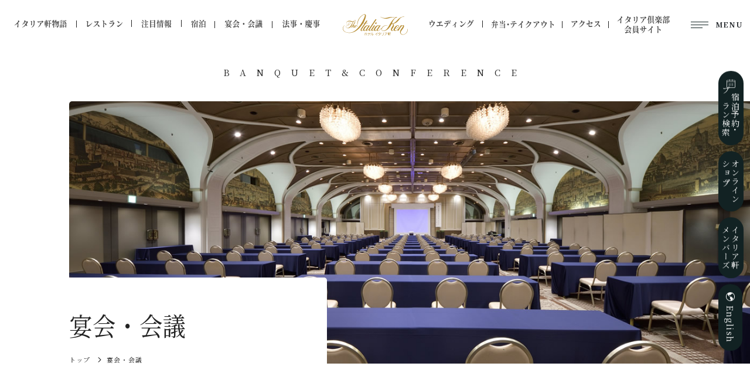

--- FILE ---
content_type: text/html; charset=UTF-8
request_url: https://www.italiaken.com/banquet/
body_size: 69211
content:
<!DOCTYPE html>
	<html lang="ja">

<head>

	<meta charset="utf-8">
	<!-- Google Tag Manager -->
	<script>
		(function(w, d, s, l, i) {
			w[l] = w[l] || [];
			w[l].push({
				'gtm.start': new Date().getTime(),
				event: 'gtm.js'
			});
			var f = d.getElementsByTagName(s)[0],
				j = d.createElement(s),
				dl = l != 'dataLayer' ? '&l=' + l : '';
			j.async = true;
			j.src =
				'https://www.googletagmanager.com/gtm.js?id=' + i + dl;
			f.parentNode.insertBefore(j, f);
		})(window, document, 'script', 'dataLayer', 'GTM-MZ2579XX');
	</script>
	<!-- End Google Tag Manager -->

	<meta name="viewport" content="width=device-width">
	<meta name="format-detection" content="telephone=no">
	<meta name="author" content="イタリア軒">
	<meta name="keywords" content="ホテル,イタリア軒,新潟市,中央区">
	<meta name="description" content="ホテルイタリア軒は明治7年創業の新潟市にあります老舗ホテルです。2015年に館内が完全にリニューアルされ、レストラン、客室、宴会場と新しくなりました。昔から引き継がれている本格的西洋料理の味は創業140年余の時を経ても変わらず多くの方に親しまれております。">
	<link rel="canonical" href="https://www.italiaken.com/">
	<link rel="preload" href="https://www.italiaken.com/wp-content/themes/italiaken/img/top/kv_img1.jpg" as="image">

	<title>
		宴会・会議  |  ホテル イタリア軒	</title>

		


		<link rel="icon" href="https://www.italiaken.com/wp-content/themes/italiaken/img/common/favicon.ico" type="image/vnd.microsoft.icon">



		<meta property="og:locale" content="ja_JP">
	<meta property="og:site_name" content="ホテル イタリア軒">
	<meta property="og:title" content="ホテル イタリア軒">
	<meta property="og:description" content="ホテルイタリア軒は明治7年創業の新潟市にあります老舗ホテルです。2015年に館内が完全にリニューアルされ、レストラン、客室、宴会場と新しくなりました。昔から引き継がれている本格的西洋料理の味は創業140年余の時を経ても変わらず多くの方に親しまれております。">
	<meta property="og:url" content="https://www.italiaken.com">
	<meta property="og:type" content="website">
	<meta property="og:image" content="https://www.italiaken.com/wp-content/themes/italiaken/img/common/ogp.jpg">
	<meta name="twitter:card" content="summary_large_image">




		<link rel="preconnect" href="https://fonts.googleapis.com">
	<link rel="preconnect" href="https://fonts.gstatic.com" crossorigin>
	<link href="https://fonts.googleapis.com/css2?family=Baskervville:ital@0;1&family=Noto+Serif+JP:wght@400;500;700&display=swap" rel="stylesheet">

	
	<link rel="stylesheet" href="https://www.italiaken.com/wp-content/themes/italiaken/style.css?1752204352">

	
	</head>

<body>

<script>
		fbq('track', 'Schedule');
	</script>

	<meta name='robots' content='max-image-preview:large' />
<link rel='dns-prefetch' href='//www.googletagmanager.com' />
<link rel='dns-prefetch' href='//italiaken.sakura.ne.jp' />
<script type="text/javascript">
/* <![CDATA[ */
window._wpemojiSettings = {"baseUrl":"https:\/\/s.w.org\/images\/core\/emoji\/14.0.0\/72x72\/","ext":".png","svgUrl":"https:\/\/s.w.org\/images\/core\/emoji\/14.0.0\/svg\/","svgExt":".svg","source":{"concatemoji":"https:\/\/www.italiaken.com\/wp-includes\/js\/wp-emoji-release.min.js?ver=6.4.3"}};
/*! This file is auto-generated */
!function(i,n){var o,s,e;function c(e){try{var t={supportTests:e,timestamp:(new Date).valueOf()};sessionStorage.setItem(o,JSON.stringify(t))}catch(e){}}function p(e,t,n){e.clearRect(0,0,e.canvas.width,e.canvas.height),e.fillText(t,0,0);var t=new Uint32Array(e.getImageData(0,0,e.canvas.width,e.canvas.height).data),r=(e.clearRect(0,0,e.canvas.width,e.canvas.height),e.fillText(n,0,0),new Uint32Array(e.getImageData(0,0,e.canvas.width,e.canvas.height).data));return t.every(function(e,t){return e===r[t]})}function u(e,t,n){switch(t){case"flag":return n(e,"\ud83c\udff3\ufe0f\u200d\u26a7\ufe0f","\ud83c\udff3\ufe0f\u200b\u26a7\ufe0f")?!1:!n(e,"\ud83c\uddfa\ud83c\uddf3","\ud83c\uddfa\u200b\ud83c\uddf3")&&!n(e,"\ud83c\udff4\udb40\udc67\udb40\udc62\udb40\udc65\udb40\udc6e\udb40\udc67\udb40\udc7f","\ud83c\udff4\u200b\udb40\udc67\u200b\udb40\udc62\u200b\udb40\udc65\u200b\udb40\udc6e\u200b\udb40\udc67\u200b\udb40\udc7f");case"emoji":return!n(e,"\ud83e\udef1\ud83c\udffb\u200d\ud83e\udef2\ud83c\udfff","\ud83e\udef1\ud83c\udffb\u200b\ud83e\udef2\ud83c\udfff")}return!1}function f(e,t,n){var r="undefined"!=typeof WorkerGlobalScope&&self instanceof WorkerGlobalScope?new OffscreenCanvas(300,150):i.createElement("canvas"),a=r.getContext("2d",{willReadFrequently:!0}),o=(a.textBaseline="top",a.font="600 32px Arial",{});return e.forEach(function(e){o[e]=t(a,e,n)}),o}function t(e){var t=i.createElement("script");t.src=e,t.defer=!0,i.head.appendChild(t)}"undefined"!=typeof Promise&&(o="wpEmojiSettingsSupports",s=["flag","emoji"],n.supports={everything:!0,everythingExceptFlag:!0},e=new Promise(function(e){i.addEventListener("DOMContentLoaded",e,{once:!0})}),new Promise(function(t){var n=function(){try{var e=JSON.parse(sessionStorage.getItem(o));if("object"==typeof e&&"number"==typeof e.timestamp&&(new Date).valueOf()<e.timestamp+604800&&"object"==typeof e.supportTests)return e.supportTests}catch(e){}return null}();if(!n){if("undefined"!=typeof Worker&&"undefined"!=typeof OffscreenCanvas&&"undefined"!=typeof URL&&URL.createObjectURL&&"undefined"!=typeof Blob)try{var e="postMessage("+f.toString()+"("+[JSON.stringify(s),u.toString(),p.toString()].join(",")+"));",r=new Blob([e],{type:"text/javascript"}),a=new Worker(URL.createObjectURL(r),{name:"wpTestEmojiSupports"});return void(a.onmessage=function(e){c(n=e.data),a.terminate(),t(n)})}catch(e){}c(n=f(s,u,p))}t(n)}).then(function(e){for(var t in e)n.supports[t]=e[t],n.supports.everything=n.supports.everything&&n.supports[t],"flag"!==t&&(n.supports.everythingExceptFlag=n.supports.everythingExceptFlag&&n.supports[t]);n.supports.everythingExceptFlag=n.supports.everythingExceptFlag&&!n.supports.flag,n.DOMReady=!1,n.readyCallback=function(){n.DOMReady=!0}}).then(function(){return e}).then(function(){var e;n.supports.everything||(n.readyCallback(),(e=n.source||{}).concatemoji?t(e.concatemoji):e.wpemoji&&e.twemoji&&(t(e.twemoji),t(e.wpemoji)))}))}((window,document),window._wpemojiSettings);
/* ]]> */
</script>
<link rel='stylesheet' id='ai1ec_style-css' href='//italiaken.sakura.ne.jp/italiaken/wp-content/plugins/all-in-one-event-calendar/public/themes-ai1ec/vortex/css/ai1ec_parsed_css.css?ver=2.6.8' type='text/css' media='all' />
<style id='wp-emoji-styles-inline-css' type='text/css'>

	img.wp-smiley, img.emoji {
		display: inline !important;
		border: none !important;
		box-shadow: none !important;
		height: 1em !important;
		width: 1em !important;
		margin: 0 0.07em !important;
		vertical-align: -0.1em !important;
		background: none !important;
		padding: 0 !important;
	}
</style>
<link rel='stylesheet' id='wp-block-library-css' href='https://www.italiaken.com/wp-includes/css/dist/block-library/style.min.css?ver=6.4.3' type='text/css' media='all' />
<style id='classic-theme-styles-inline-css' type='text/css'>
/*! This file is auto-generated */
.wp-block-button__link{color:#fff;background-color:#32373c;border-radius:9999px;box-shadow:none;text-decoration:none;padding:calc(.667em + 2px) calc(1.333em + 2px);font-size:1.125em}.wp-block-file__button{background:#32373c;color:#fff;text-decoration:none}
</style>
<style id='global-styles-inline-css' type='text/css'>
body{--wp--preset--color--black: #000000;--wp--preset--color--cyan-bluish-gray: #abb8c3;--wp--preset--color--white: #ffffff;--wp--preset--color--pale-pink: #f78da7;--wp--preset--color--vivid-red: #cf2e2e;--wp--preset--color--luminous-vivid-orange: #ff6900;--wp--preset--color--luminous-vivid-amber: #fcb900;--wp--preset--color--light-green-cyan: #7bdcb5;--wp--preset--color--vivid-green-cyan: #00d084;--wp--preset--color--pale-cyan-blue: #8ed1fc;--wp--preset--color--vivid-cyan-blue: #0693e3;--wp--preset--color--vivid-purple: #9b51e0;--wp--preset--gradient--vivid-cyan-blue-to-vivid-purple: linear-gradient(135deg,rgba(6,147,227,1) 0%,rgb(155,81,224) 100%);--wp--preset--gradient--light-green-cyan-to-vivid-green-cyan: linear-gradient(135deg,rgb(122,220,180) 0%,rgb(0,208,130) 100%);--wp--preset--gradient--luminous-vivid-amber-to-luminous-vivid-orange: linear-gradient(135deg,rgba(252,185,0,1) 0%,rgba(255,105,0,1) 100%);--wp--preset--gradient--luminous-vivid-orange-to-vivid-red: linear-gradient(135deg,rgba(255,105,0,1) 0%,rgb(207,46,46) 100%);--wp--preset--gradient--very-light-gray-to-cyan-bluish-gray: linear-gradient(135deg,rgb(238,238,238) 0%,rgb(169,184,195) 100%);--wp--preset--gradient--cool-to-warm-spectrum: linear-gradient(135deg,rgb(74,234,220) 0%,rgb(151,120,209) 20%,rgb(207,42,186) 40%,rgb(238,44,130) 60%,rgb(251,105,98) 80%,rgb(254,248,76) 100%);--wp--preset--gradient--blush-light-purple: linear-gradient(135deg,rgb(255,206,236) 0%,rgb(152,150,240) 100%);--wp--preset--gradient--blush-bordeaux: linear-gradient(135deg,rgb(254,205,165) 0%,rgb(254,45,45) 50%,rgb(107,0,62) 100%);--wp--preset--gradient--luminous-dusk: linear-gradient(135deg,rgb(255,203,112) 0%,rgb(199,81,192) 50%,rgb(65,88,208) 100%);--wp--preset--gradient--pale-ocean: linear-gradient(135deg,rgb(255,245,203) 0%,rgb(182,227,212) 50%,rgb(51,167,181) 100%);--wp--preset--gradient--electric-grass: linear-gradient(135deg,rgb(202,248,128) 0%,rgb(113,206,126) 100%);--wp--preset--gradient--midnight: linear-gradient(135deg,rgb(2,3,129) 0%,rgb(40,116,252) 100%);--wp--preset--font-size--small: 13px;--wp--preset--font-size--medium: 20px;--wp--preset--font-size--large: 36px;--wp--preset--font-size--x-large: 42px;--wp--preset--spacing--20: 0.44rem;--wp--preset--spacing--30: 0.67rem;--wp--preset--spacing--40: 1rem;--wp--preset--spacing--50: 1.5rem;--wp--preset--spacing--60: 2.25rem;--wp--preset--spacing--70: 3.38rem;--wp--preset--spacing--80: 5.06rem;--wp--preset--shadow--natural: 6px 6px 9px rgba(0, 0, 0, 0.2);--wp--preset--shadow--deep: 12px 12px 50px rgba(0, 0, 0, 0.4);--wp--preset--shadow--sharp: 6px 6px 0px rgba(0, 0, 0, 0.2);--wp--preset--shadow--outlined: 6px 6px 0px -3px rgba(255, 255, 255, 1), 6px 6px rgba(0, 0, 0, 1);--wp--preset--shadow--crisp: 6px 6px 0px rgba(0, 0, 0, 1);}:where(.is-layout-flex){gap: 0.5em;}:where(.is-layout-grid){gap: 0.5em;}body .is-layout-flow > .alignleft{float: left;margin-inline-start: 0;margin-inline-end: 2em;}body .is-layout-flow > .alignright{float: right;margin-inline-start: 2em;margin-inline-end: 0;}body .is-layout-flow > .aligncenter{margin-left: auto !important;margin-right: auto !important;}body .is-layout-constrained > .alignleft{float: left;margin-inline-start: 0;margin-inline-end: 2em;}body .is-layout-constrained > .alignright{float: right;margin-inline-start: 2em;margin-inline-end: 0;}body .is-layout-constrained > .aligncenter{margin-left: auto !important;margin-right: auto !important;}body .is-layout-constrained > :where(:not(.alignleft):not(.alignright):not(.alignfull)){max-width: var(--wp--style--global--content-size);margin-left: auto !important;margin-right: auto !important;}body .is-layout-constrained > .alignwide{max-width: var(--wp--style--global--wide-size);}body .is-layout-flex{display: flex;}body .is-layout-flex{flex-wrap: wrap;align-items: center;}body .is-layout-flex > *{margin: 0;}body .is-layout-grid{display: grid;}body .is-layout-grid > *{margin: 0;}:where(.wp-block-columns.is-layout-flex){gap: 2em;}:where(.wp-block-columns.is-layout-grid){gap: 2em;}:where(.wp-block-post-template.is-layout-flex){gap: 1.25em;}:where(.wp-block-post-template.is-layout-grid){gap: 1.25em;}.has-black-color{color: var(--wp--preset--color--black) !important;}.has-cyan-bluish-gray-color{color: var(--wp--preset--color--cyan-bluish-gray) !important;}.has-white-color{color: var(--wp--preset--color--white) !important;}.has-pale-pink-color{color: var(--wp--preset--color--pale-pink) !important;}.has-vivid-red-color{color: var(--wp--preset--color--vivid-red) !important;}.has-luminous-vivid-orange-color{color: var(--wp--preset--color--luminous-vivid-orange) !important;}.has-luminous-vivid-amber-color{color: var(--wp--preset--color--luminous-vivid-amber) !important;}.has-light-green-cyan-color{color: var(--wp--preset--color--light-green-cyan) !important;}.has-vivid-green-cyan-color{color: var(--wp--preset--color--vivid-green-cyan) !important;}.has-pale-cyan-blue-color{color: var(--wp--preset--color--pale-cyan-blue) !important;}.has-vivid-cyan-blue-color{color: var(--wp--preset--color--vivid-cyan-blue) !important;}.has-vivid-purple-color{color: var(--wp--preset--color--vivid-purple) !important;}.has-black-background-color{background-color: var(--wp--preset--color--black) !important;}.has-cyan-bluish-gray-background-color{background-color: var(--wp--preset--color--cyan-bluish-gray) !important;}.has-white-background-color{background-color: var(--wp--preset--color--white) !important;}.has-pale-pink-background-color{background-color: var(--wp--preset--color--pale-pink) !important;}.has-vivid-red-background-color{background-color: var(--wp--preset--color--vivid-red) !important;}.has-luminous-vivid-orange-background-color{background-color: var(--wp--preset--color--luminous-vivid-orange) !important;}.has-luminous-vivid-amber-background-color{background-color: var(--wp--preset--color--luminous-vivid-amber) !important;}.has-light-green-cyan-background-color{background-color: var(--wp--preset--color--light-green-cyan) !important;}.has-vivid-green-cyan-background-color{background-color: var(--wp--preset--color--vivid-green-cyan) !important;}.has-pale-cyan-blue-background-color{background-color: var(--wp--preset--color--pale-cyan-blue) !important;}.has-vivid-cyan-blue-background-color{background-color: var(--wp--preset--color--vivid-cyan-blue) !important;}.has-vivid-purple-background-color{background-color: var(--wp--preset--color--vivid-purple) !important;}.has-black-border-color{border-color: var(--wp--preset--color--black) !important;}.has-cyan-bluish-gray-border-color{border-color: var(--wp--preset--color--cyan-bluish-gray) !important;}.has-white-border-color{border-color: var(--wp--preset--color--white) !important;}.has-pale-pink-border-color{border-color: var(--wp--preset--color--pale-pink) !important;}.has-vivid-red-border-color{border-color: var(--wp--preset--color--vivid-red) !important;}.has-luminous-vivid-orange-border-color{border-color: var(--wp--preset--color--luminous-vivid-orange) !important;}.has-luminous-vivid-amber-border-color{border-color: var(--wp--preset--color--luminous-vivid-amber) !important;}.has-light-green-cyan-border-color{border-color: var(--wp--preset--color--light-green-cyan) !important;}.has-vivid-green-cyan-border-color{border-color: var(--wp--preset--color--vivid-green-cyan) !important;}.has-pale-cyan-blue-border-color{border-color: var(--wp--preset--color--pale-cyan-blue) !important;}.has-vivid-cyan-blue-border-color{border-color: var(--wp--preset--color--vivid-cyan-blue) !important;}.has-vivid-purple-border-color{border-color: var(--wp--preset--color--vivid-purple) !important;}.has-vivid-cyan-blue-to-vivid-purple-gradient-background{background: var(--wp--preset--gradient--vivid-cyan-blue-to-vivid-purple) !important;}.has-light-green-cyan-to-vivid-green-cyan-gradient-background{background: var(--wp--preset--gradient--light-green-cyan-to-vivid-green-cyan) !important;}.has-luminous-vivid-amber-to-luminous-vivid-orange-gradient-background{background: var(--wp--preset--gradient--luminous-vivid-amber-to-luminous-vivid-orange) !important;}.has-luminous-vivid-orange-to-vivid-red-gradient-background{background: var(--wp--preset--gradient--luminous-vivid-orange-to-vivid-red) !important;}.has-very-light-gray-to-cyan-bluish-gray-gradient-background{background: var(--wp--preset--gradient--very-light-gray-to-cyan-bluish-gray) !important;}.has-cool-to-warm-spectrum-gradient-background{background: var(--wp--preset--gradient--cool-to-warm-spectrum) !important;}.has-blush-light-purple-gradient-background{background: var(--wp--preset--gradient--blush-light-purple) !important;}.has-blush-bordeaux-gradient-background{background: var(--wp--preset--gradient--blush-bordeaux) !important;}.has-luminous-dusk-gradient-background{background: var(--wp--preset--gradient--luminous-dusk) !important;}.has-pale-ocean-gradient-background{background: var(--wp--preset--gradient--pale-ocean) !important;}.has-electric-grass-gradient-background{background: var(--wp--preset--gradient--electric-grass) !important;}.has-midnight-gradient-background{background: var(--wp--preset--gradient--midnight) !important;}.has-small-font-size{font-size: var(--wp--preset--font-size--small) !important;}.has-medium-font-size{font-size: var(--wp--preset--font-size--medium) !important;}.has-large-font-size{font-size: var(--wp--preset--font-size--large) !important;}.has-x-large-font-size{font-size: var(--wp--preset--font-size--x-large) !important;}
.wp-block-navigation a:where(:not(.wp-element-button)){color: inherit;}
:where(.wp-block-post-template.is-layout-flex){gap: 1.25em;}:where(.wp-block-post-template.is-layout-grid){gap: 1.25em;}
:where(.wp-block-columns.is-layout-flex){gap: 2em;}:where(.wp-block-columns.is-layout-grid){gap: 2em;}
.wp-block-pullquote{font-size: 1.5em;line-height: 1.6;}
</style>

<!-- Google アナリティクス スニペット (Site Kit が追加) -->
<script type="text/javascript" src="https://www.googletagmanager.com/gtag/js?id=G-45XMJSTY2H" id="google_gtagjs-js" async></script>
<script type="text/javascript" id="google_gtagjs-js-after">
/* <![CDATA[ */
window.dataLayer = window.dataLayer || [];function gtag(){dataLayer.push(arguments);}
gtag("js", new Date());
gtag("set", "developer_id.dZTNiMT", true);
gtag("config", "G-45XMJSTY2H");
/* ]]> */
</script>

<!-- (ここまで) Google アナリティクス スニペット (Site Kit が追加) -->
<link rel="https://api.w.org/" href="https://www.italiaken.com/wp-json/" /><link rel="alternate" type="application/json" href="https://www.italiaken.com/wp-json/wp/v2/pages/18" /><link rel="EditURI" type="application/rsd+xml" title="RSD" href="https://www.italiaken.com/xmlrpc.php?rsd" />
<link rel="canonical" href="https://www.italiaken.com/banquet/" />
<link rel='shortlink' href='https://www.italiaken.com/?p=18' />
<link rel="alternate" type="application/json+oembed" href="https://www.italiaken.com/wp-json/oembed/1.0/embed?url=https%3A%2F%2Fwww.italiaken.com%2Fbanquet%2F" />
<link rel="alternate" type="text/xml+oembed" href="https://www.italiaken.com/wp-json/oembed/1.0/embed?url=https%3A%2F%2Fwww.italiaken.com%2Fbanquet%2F&#038;format=xml" />
<meta name="generator" content="Site Kit by Google 1.92.0" />		<script type="text/javascript">
				(function(c,l,a,r,i,t,y){
					c[a]=c[a]||function(){(c[a].q=c[a].q||[]).push(arguments)};t=l.createElement(r);t.async=1;
					t.src="https://www.clarity.ms/tag/"+i+"?ref=wordpress";y=l.getElementsByTagName(r)[0];y.parentNode.insertBefore(t,y);
				})(window, document, "clarity", "script", "r2crm4lkdi");
		</script>
			</head>


	<body class=" is-page is-banquet">
		<!-- Google Tag Manager (noscript) -->
		<noscript><iframe src="https://www.googletagmanager.com/ns.html?id=GTM-MZ2579XX"
				height="0" width="0" style="display:none;visibility:hidden"></iframe></noscript>
		<!-- End Google Tag Manager (noscript) -->


					<div class="animsition">
			

			
			<div id="container">



				<div class="l-header is-scrolled ">
											<div class="l-header__menu">
							<div class="menu menu1">
								<div class="tel pc-only"><a href="tel:025-224-5111"><span>025-224-5111</span></a></div>
								<ul>
									<li class="js-pulldown">
										<a href="https://www.italiaken.com/story/">
											<img class="pc-only" src="https://www.italiaken.com/wp-content/themes/italiaken/img/common/header_nav-story.png" width="90" height="28" alt="イタリア軒物語">
											<span class="sp-only">イタリア軒物語</span>
										</a>
										<ul class="js-pulldown-content">
											<li><a href="https://www.italiaken.com/story/#history">イタリア軒の歴史</a>
											</li>
											<li><a href="https://www.italiaken.com/story/#commitment">イタリア軒のこだわり</a>
											</li>
											<li><a href="https://www.italiaken.com/story/#gallery">フォトギャラリー</a>
											</li>
										</ul>
									</li>
									<li class="js-pulldown type2">
										<a href="https://www.italiaken.com/restaurant/">
											<img class="pc-only" src="https://www.italiaken.com/wp-content/themes/italiaken/img/common/header_nav-restaurant.png" width="62" height="26" alt="レストラン">
											<span class="sp-only">レストラン</span>
										</a>
										<div class="js-pulldown-content type2">
											<ul class="c-wrap__s2">
												<li>
													<div class="lg"><img src="https://www.italiaken.com/wp-content/themes/italiaken/img/restaurant/marcopolo_logo.svg" width="296" height="68" alt="RISTORANTE MARCO POLO"></div>
													<div class="img1"><img src="https://www.italiaken.com/wp-content/themes/italiaken/img/restaurant/marcopolo_lead_img1.jpg" width="1271" height="642" alt="RISTORANTE MARCO POLO"></div>
													<div class="c-link1">
														<a href="https://www.italiaken.com/restaurant/marcopolo/"><span>店舗詳細を見る</span></a>
														<a href="https://www.italiaken.com/restaurant/marcopolo/menu/"><span>メニューを見る</span></a>
													</div>
												</li>
												<li>
													<div class="lg"><img src="https://www.italiaken.com/wp-content/themes/italiaken/img/restaurant/shien_logo_2.svg" width="296" height="68" alt="中国料理 SHI-EN"></div>
													<div class="img1"><img src="https://www.italiaken.com/wp-content/themes/italiaken/img/restaurant/shien_lead_img1.jpg" width="1271" height="642" alt="中国料理 SHI-EN"></div>
													<div class="c-link1">
														<a href="https://www.italiaken.com/restaurant/shien/"><span>店舗詳細を見る</span></a>
														<a href="https://www.italiaken.com/restaurant/shien/menu/"><span>メニューを見る</span></a>
													</div>
												</li>
												<li>
													<div class="lg"><img src="https://www.italiaken.com/wp-content/themes/italiaken/img/restaurant/hotaru_logo_2.svg" width="296" height="68" alt="割烹 蛍"></div>
													<div class="img1"><img src="https://www.italiaken.com/wp-content/themes/italiaken/img/restaurant/hotaru_lead_img2.jpg" width="1271" height="642" alt="割烹 蛍"></div>
													<div class="c-link1">
														<a href="https://www.italiaken.com/restaurant/hotaru/"><span>店舗詳細を見る</span></a>
														<a href="https://www.italiaken.com/restaurant/hotaru/menu/"><span>メニューを見る</span></a>
													</div>
												</li>
												<li>
													<div class="lg"><img src="https://www.italiaken.com/wp-content/themes/italiaken/img/restaurant/ryubi_logo_2.svg" width="296" height="68" alt="すし柳美"></div>
													<div class="img1"><img src="https://www.italiaken.com/wp-content/themes/italiaken/img/restaurant/ryubi_lead_img1.jpg" width="1271" height="642" alt="すし柳美"></div>
													<div class="c-link1">
														<a href="https://www.italiaken.com/restaurant/ryubi/"><span>店舗詳細を見る</span></a>
														<a href="https://www.italiaken.com/restaurant/ryubi/menu/"><span>メニューを見る</span></a>
													</div>
												</li>
												<li>
													<div class="lg"><img src="https://www.italiaken.com/wp-content/themes/italiaken/img/restaurant/bar_logo_2.svg" width="296" height="68" alt="イタリア倶楽部"></div>
													<div class="img1"><img src="https://www.italiaken.com/wp-content/themes/italiaken/img/restaurant/bar_lead_img1.jpg" width="1271" height="642" alt="イタリア倶楽部"></div>
													<div class="c-link1">
														<a href="https://www.italiaken.com/restaurant/bar/"><span>店舗詳細を見る</span></a>
													</div>
												</li>
											</ul>
										</div>
									</li>
									<li class="js-pulldown event">
										<a href="https://www.italiaken.com/category/event/">
											<img class="pc-only" src="https://www.italiaken.com/wp-content/themes/italiaken/img/common/header_nav-event.png" width="52" height="26" alt="注目情報">
											<span class="sp-only">注目情報</span>
										</a>
																					<ul class="js-pulldown-content">
																									<li><a href="https://www.italiaken.com/news/12269/">冬のジビエと厳選ワインを愉しむ特別賞味会</a>
													</li>
																									<li><a href="https://www.italiaken.com/news/12266/">割烹 螢 【極みの饗宴 河豚と越後旬味の賞味会】</a>
													</li>
																									<li><a href="https://www.italiaken.com/news/12240/">1月おすすめランチ</a>
													</li>
																									<li><a href="https://www.italiaken.com/news/12209/">【期間限定】冬の贅沢ランチプレート</a>
													</li>
																							</ul>
																													</li>
									<li class="js-pulldown">
										<a href="https://www.italiaken.com/stay/">
											<img class="pc-only" src="https://www.italiaken.com/wp-content/themes/italiaken/img/common/header_nav-stay.png" width="25" height="30" alt="宿泊">
											<span class="sp-only">宿泊</span>
										</a>
										<ul class="js-pulldown-content">
											<li><a href="https://www.italiaken.com/stay/room/">客室のご案内</a>
											</li>
											<li><a href="https://www.italiaken.com/stay/#plan">宿泊プランのご案内</a>
											</li>
											<li><a href="https://rdp.tour-list.com/railway/search/?hotelcode=HC71054623" target="_blank">JR・新幹線+宿泊<br>セットプラン
												</a>
											</li>
											<li><a href="https://www.tour-list.com/TL/?hc=HC71054623" target="_blank">航空券+宿泊<br>セットプラン
												</a>
											</li>
                      </li>
											<li><a href="https://rcdp.tour-list.com/rc/search/?hotelcode=HC71054623" target="_blank">レンタカー+宿泊<br>セットプラン
												</a>
											</li>
										</ul>
									</li>
									<li class="js-pulldown">
										<a href="https://www.italiaken.com/banquet/">
											<img class="pc-only" src="https://www.italiaken.com/wp-content/themes/italiaken/img/common/header_nav-banquet.png" width="65" height="30" alt="宴会・会議">
											<span class="sp-only">宴会・会議</span>
										</a>
										<ul class="js-pulldown-content">
											<li><a href="#commitment">こだわり</a>
											</li>
											<li><a href="#banquethall">宴会場</a>
											</li>
											<li><a href="#banquetplan">宴会プラン</a>
											</li>
											<!--<li><a href="#roomplan">貸し会議室プラン</a>
											</li>-->
										</ul>
									</li>
									<li class="js-pulldown">
										<a href="https://www.italiaken.com/ceremony/">
											<img class="pc-only" src="https://www.italiaken.com/wp-content/themes/italiaken/img/common/header_nav-ceremony.png" width="65" height="30" alt="法事・慶事">
											<span class="sp-only">法事・慶事</span>
										</a>
										<ul class="js-pulldown-content">
											<li><a href="https://www.italiaken.com/ceremony/#commitment">こだわり</a>
											</li>
											<li><a href="https://www.italiaken.com/ceremony/#farewell">法事プラン</a>
											</li>
											<li><a href="https://www.italiaken.com/ceremony/#celebration">慶事プラン</a>
											</li>
											<li><a href="https://www.italiaken.com/ceremony/#room">部屋の案内</a>
											</li>
											<!--<li><a href="https://www.italiaken.com/ceremony/#shop">店舗情報</a>
											</li>-->
										</ul>
									</li>
								</ul>
							</div>
							<div class="menu menu2">
								<ul>
									<li class="js-pulldown">
										<a href="https://www.italiaken.com/wedding/">
											<img class="pc-only" src="https://www.italiaken.com/wp-content/themes/italiaken/img/common/header_nav-wedding.png" width="76" height="28" alt="ウエディング">
											<span class="sp-only">ウエディング</span>
										</a>
										<ul class="js-pulldown-content">
											<li><a href="https://www.italiaken.com/wedding/#concept">コンセプト</a>
											</li>
											<li><a href="https://www.italiaken.com/wedding/#reception">披露宴会場・挙式</a>
											</li>
											<li><a href="https://www.italiaken.com/wedding/#plan">ウエディングプラン</a>
											</li>
											<li><a href="https://www.italiaken.com/wedding/#cuisine">料理・ケーキ</a>
											</li>
											<li><a href="https://www.italiaken.com/wedding/#brides">ブライズルーム</a>
											</li>
											<li><a href="https://www.italiaken.com/wedding/#gallery">フォトギャラリー</a>
											</li>
										</ul>
									</li>
									<li class="js-pulldown">
										<a href="https://www.italiaken.com/takeout/">
											<img class="pc-only" src="https://www.italiaken.com/wp-content/themes/italiaken/img/common/header_nav-takeout.png" width="107" height="30" alt="弁当・テイクアウト">
											<span class="sp-only">弁当・テイクアウト</span>
										</a>
										<ul class="js-pulldown-content">
											<li><a href="https://www.italiaken.com/takeout/#commitment">こだわり</a>
											</li>
											<li><a href="https://www.italiaken.com/takeout/#bento">弁当</a>
											</li>
											<li><a href="https://www.italiaken.com/takeout/#appetizer">オードブル</a>
											</li>
											<li><a href="https://www.italiaken.com/takeout/#bread">パン・ケーキ</a>
											</li>
											<li><a href="https://www.italiaken.com/takeout/#gift">ギフト商品</a>
											</li>
											<li><a href="https://www.italiaken.com/takeout/#frozen">冷凍商品</a>
											</li>
											<!--<li><a href="https://www.italiaken.com/takeout/#frozen_sweets">冷凍スイーツ</a>
											</li>-->
										</ul>
									</li>
																		<li class="js-pulldown">
										<a href="https://www.italiaken.com/access/">
											<img class="pc-only" src="https://www.italiaken.com/wp-content/themes/italiaken/img/common/header_nav-access.png" width="49" height="29" alt="アクセス">
											<span class="sp-only">アクセス</span>
										</a>
										<ul class="js-pulldown-content">
											<li><a href="https://www.italiaken.com/access/#way">アクセス方法</a>
											</li>
											<li><a href="https://www.italiaken.com/access/#parking">駐車場のご案内</a>
											</li>
										</ul>
									</li>
																		<li class="two-line"><a href="https://italiaclub.jp/" target="_blank">
											<img class="pc-only" src="https://www.italiaken.com/wp-content/themes/italiaken/img/common/header_nav-club.png?2109" width="91" height="30" alt="イタリア倶楽部会員サイト">
											<span class="sp-only">イタリア倶楽部<br>会員サイト</span>
										</a></li>
								</ul>
								<div class="tel sp-only">
									<a href="tel:025-224-5111"><span>025-224-5111</span></a>
								</div>
								<div class="btn">
									<span></span>
									<p>MENU</p>
								</div>
							</div>
							<div class="logo"><a href="https://www.italiaken.com/">ホテルイタリア軒</a>
							</div>
						</div><!-- /.l-header__menu -->
					
				</div><!-- /.l-header -->



				<div class="l-nav">
					<div class="c-wrap__705">

						<ul class="menu1">
							<li class="restaurant">
								<a href="https://www.italiaken.com/restaurant/"><span>レストラン</span></a>
								<ul>
									<li>
										<a href="https://www.italiaken.com/restaurant/marcopolo/">マルコポーロ</a>
										<a href="https://www.tablecheck.com/ja/shops/italiaken-marcopolo/reserve" target="_blank"><span class="tel">予約する</span></a>
									</li>
									<li>
										<a href="https://www.italiaken.com/restaurant/shien/">中国料理
											SHI-EN</a>
										<a href="https://www.tablecheck.com/ja/shops/italiaken-shien/reserve" target="_blank"><span class="tel">予約する</span></a>
									</li>
									<li>
										<a href="https://www.italiaken.com/restaurant/hotaru/">割烹
											螢</a>
										<a href="https://www.tablecheck.com/ja/shops/italiaken-hotaru/reserve" target="_blank"><span class="tel">予約する</span></a>
									</li>
									<li>
										<a href="https://www.italiaken.com/restaurant/ryubi/">すし
											柳美</a>
										<a href="https://www.tablecheck.com/ja/shops/italiaken-ryubi/reserve" target="_blank"><span class="tel">予約する</span></a>
									</li>
									<li>
										<a href="https://www.italiaken.com/restaurant/bar/">イタリア倶楽部</a>
										<a href="tel:025-224-5125"><span class="tel">025-224-5125</span></a>
									</li>
								</ul>
							</li>
							<li><a href="https://www.italiaken.com/story/"><span>イタリア軒物語</span></a>
							</li>
							<li><a href="https://www.italiaken.com/category/event/"><span>イベント</span></a>
							</li>
							<li><a href="https://www.italiaken.com/stay/"><span>宿泊</span></a>
							</li>
							<li><a href="https://www.italiaken.com/banquet/"><span>宴会・会議</span></a>
							</li>
							<li><a href="https://www.italiaken.com/ceremony/"><span>法事・慶事</span></a>
							</li>
							<li><a href="https://www.italiaken.com/wedding/"><span>ウエディング</span></a>
							</li>
							<li><a href="https://italiaken.official.ec/" target="_blank"><span>オンラインショップ</span></a></li>
							<li><a href="https://www.italiaken.com/takeout/"><span>弁当・テイクアウト</span></a>
							</li>
							<li><a href="https://www.italiaken.com/access/"><span>アクセス</span></a>
							</li>
						</ul>

						<ul class="menu2">
							<li class="club"><a href="https://www.italiaken.com/members/" target="_blank"><span>イタリア軒メンバーズ</span></a></li>
							<li class="club"><a href="https://italiaclub.jp/" target="_blank"><span>イタリア倶楽部会員サイト</span></a></li>
							<li class="tel"><a href="tel:025-224-5111"><span>（大代表）025-224-5111</span></a></li>
							<li class="tel2"><a href="tel:0120-800-876"><span>（宿泊予約）0120-800-876</span></a></li>
							<li class="plan"><a href="#foot-plan"><span>宿泊予約・プラン検索</span></a></li>
							<li class="english"><a href="https://www.italiaken.com/en/"><span>English</span></a></li>
							<li class="recruit"><a href="https://hp-recruit.net/italiaken/" target="_blank"><span>採用情報</span></a></li>
							<li class="faq"><a href="javascript:void(0);" class="talkappi-faq-icon">よくあるご質問</a></li>

						</ul>

					</div>
				</div><!-- /.l-nav -->



				<div class="l-fixed sp-only">
					<ul>
						<li class="tel"><a href="https://www.tablecheck.com/ja/shops/italiaken-marcopolo/reserve" target="_blank"><span>レストラン予約</span></a></li>
						<li class="room"><a href="https://app.e-concierge.net/v3a/hotels/20017?select=plan&room=1&adult=1&sort=&isDayTrip=false&checkin=2026-01-21&checkout=2026-01-22" target="_blank"><span>空室検索</span></a></li>
					</ul>
				</div><!-- /.l-fixed -->


									<div class="l-search pc-only">
						<a class="plan" href="https://app.e-concierge.net/v3a/hotels/20017" target="_blank" rel="noopener noreferrer"><span>宿泊予約･<br>プラン検索</span></a>
						<a class="online" href="https://italiaken.official.ec/" target="_blank"><span>オンライン<br>ショップ</span></a>
						<a class="members" href="https://www.italiaken.com/members/"><span>イタリア軒<br>メンバーズ</span></a>
						<a class="english" href="https://www.italiaken.com/en/"><span>English</span></a>
					</div><!-- /.l-search -->
				
				<div class="l-contents"><div class="l-pagetitle is-banquet">

	<p class="en">BANQUET&<br class="sp-only">CONFERENCE</p>

	<div class="l-pagetitle__block1">
		<div class="txt1">
			<h2 class="h"><span>宴会・会議</span></h2>
			<ol class="breadcrumb">
				<li><a href="https://www.italiaken.com/">トップ</a></li>
				<li>宴会・会議</li>
			</ol>
		</div>
		<div class="img1"></div>
	</div><!-- /.l-pagetitle__block1 -->

	<div class="l-pagetitle__lead c-wrap__s2">
		<p>宴会・会議はホテルイタリア軒で<br>
		～格式高いホテルの宴会場で大切な時間を演出～</p>
		<ul class="menu">
			<li><a href="#commitment">こだわり</a></li>
			<li><a href="#banquethall">宴会場</a></li>
			<li><a href="#banquetplan">宴会プラン</a></li>
			<!--<li><a href="#roomplan">貸し会議室プラン</a></li>-->
		</ul>
	</div><!-- /.l-pagetitle__lead -->

</div><!-- /.l-pagetitle -->



<div class="p-banquet">


	<div class="p-banquet__concept">
	<div class="c-wrap__s2">

		<div class="c-title1" id="commitment">
			<p class="en">OUR CONCEPT</p>
		</div>

		<div class="txt1">
			<h3>シーンに合わせたお部屋とプランを提案させていただきます。</h3>
			<p>国際会議や会社設立、周年記念日の式典など一生の想い出に残る一大イベントやご婚礼、様々なパーティーシーンにお役立て頂ける宴会＆会議室がございます。<br>
			<br>
			約500人が入る大宴会場、12階から新潟市内を見渡せる華やかなスカイバンケット、モダンクラシックな格式高い中宴会場や、和風宴会場、ミーティングにぴったりの会議室専用スペースまで、人数や会の内容に合わせて大、中、小宴会場を完備。<br>
			<br>
			シーンに合わせたお部屋とプランを提案させていただきます。</p>
		</div>

		<div class="img1">
			<div class="img-wrap"><img src="https://www.italiaken.com/wp-content/themes/italiaken/img/banquet/concept_img1.jpg" width="617" height="823" alt=""></div>
		</div>

	</div>
	</div><!-- /.p-banquet__concept -->



	<div class="p-banquet__hall c-wrap__s2">

		<div class="c-title1" id="banquethall">
			<p class="en">BANOUET HALL</p>
		</div>

		<div class="lead">
			<img src="https://www.italiaken.com/wp-content/themes/italiaken/img/banquet/hall_img1.jpg" width="1271" height="642" alt="">
		</div>

		<div class="info">
			<div class="c-txt1">
				<h3 class="h">宴会場のご案内</h3>
				<!-- 
				<p class="t">宴会場のリードテキストが入ります。この文章はダミーです。文字の大きさ、量、字間、行間等を確認するために入れています。</p>
				-->
			</div>
			<div class="c-link1">
				<a href="https://www.italiaken.com/banquet/hall/"><span>宴会場の詳細を見る</span></a>
			</div>
		</div>

		<div class="content">
			<ul>
				<li><a href="https://www.italiaken.com/banquet/hall/#sanmarco">
					<div class="heading">
						<p class="en">SAN MARCO</p>
						<h4 class="h">大宴会場　3階<br>
						サンマルコ</h4>
					</div>
					<div class="img1"><img src="https://www.italiaken.com/wp-content/themes/italiaken/img/banquet/hall_img-sanmarco.jpg" width="323" height="242" alt=""></div>
					<p class="txt1">ヴェネツィアのサンマルコ寺院をモチーフにした大宴会場「サンマルコ」。大人数の立食パーティーや正餐スタイルなどの様々なシーンに幅広くご利用いただけます。</p>
				</a></li>
				<li><a href="https://www.italiaken.com/banquet/hall/#gondolier">
					<div class="heading">
						<p class="en">GONDOLIER</p>
						<h4 class="h">中宴会場　12階<br>
						ゴンドリーナ</h4>
					</div>
					<div class="img1"><img src="https://www.italiaken.com/wp-content/themes/italiaken/img/banquet/hall_img-gondolier.jpg" width="323" height="242" alt=""></div>
					<p class="txt1">地上12階から望む日本海の水平線と港町 新潟の美しい街並みが一望できる三面ガラス張りの中宴会場 スカイバンケット「ゴンドリーナ」。</p>
				</a></li>
				<li><a href="https://www.italiaken.com/banquet/hall/#torino">
					<div class="heading">
						<p class="en">TORINO</p>
						<h4 class="h">中宴会場　5階<br>
						トリノ</h4>
					</div>
					<div class="img1"><img src="https://www.italiaken.com/wp-content/themes/italiaken/img/banquet/hall_img-torino.jpg" width="323" height="242" alt=""></div>
					<p class="txt1">美しいシャンデリアと格調高いデザインの「トリノ」。正餐スタイルで120名様、立食スタイルで200名様までのお集まりにご利用いただけます。</p>
				</a></li>
				<li><a href="https://www.italiaken.com/banquet/hall/#genova">
					<div class="heading">
						<p class="en">GENOVA&FIRENZE</p>
						<h4 class="h">小宴会場　5階<br>
						ジェノヴァ・フィレンツェ</h4>
					</div>
					<div class="img1"><img src="https://www.italiaken.com/wp-content/themes/italiaken/img/banquet/hall_img-genova.jpg" width="323" height="242" alt=""></div>
					<p class="txt1">ご家族や親しい方々との少人数のお集まりに最適な小宴会場「ジェノヴァ」。正餐スタイルで40名様のご宴会などに。また「フィレンツェ」は正餐スタイルで30名様のご宴会などにご利用下さい。</p>
				</a></li>
				<li><a href="https://www.italiaken.com/banquet/hall/#sado">
					<div class="heading">
						<p class="en">SADO</p>
						<h4 class="h">プライベートルーム　12階<br>
						佐渡</h4>
					</div>
					<div class="img1"><img src="https://www.italiaken.com/wp-content/themes/italiaken/img/banquet/hall_img-sado2.jpg" width="323" height="242" alt=""></div>
					<p class="txt1">日本海を一望するプライベートルーム「佐渡」。晴れた日には紺碧の大海原の向こうには佐渡島を望む事ができます。</p>
				</a></li>
        <li>
          <div style="padding: 0 10px;">            <!--<a href="">-->
              <div class="heading">
                <p class="en">BRESCIA</p>
                <h4 class="h" style="background-image: none;">ミーティングルーム　5階<br>
                ブレシア</h4>
              </div>
              <div class="img1"><img src="https://www.italiaken.com/wp-content/themes/italiaken/img/banquet/hall_img-brescia.jpg" width="323" height="242" alt=""></div>
              <p class="txt1">会議室専用スペース。スクリーンを完備しています。30名様までご利用いただけます。</p>
            <!--</a>-->
          </div>        </li>
				<!--<li><a href="https://www.italiaken.com/banquet/hall/#shinano">
					<div class="heading">
						<p class="en">SHINANO</p>
						<h4 class="h">和風宴会場　6階<br>
						信濃</h4>
					</div>
					<div class="img1"><img src="https://www.italiaken.com/wp-content/themes/italiaken/img/banquet/hall_img-shinano.jpg" width="323" height="242" alt=""></div>
					<p class="txt1">落ち着いた椅子式の和風宴会場「信濃」は、各種ご宴会の他、ご慶事やご法事など幅広くご利用いただけます。</p>
				</a></li>-->
				<li><a href="https://www.italiaken.com/banquet/hall/#toki">
					<div class="heading">
						<p class="en">TOKI & YUKI & YANAGI</p>
						<h4 class="h">ミーティングルーム　4階<br>
						朱鷺・雪・柳</h4>
					</div>
					<div class="img1"><img src="https://www.italiaken.com/wp-content/themes/italiaken/img/banquet/hall_img-yanagi.jpg" width="323" height="242" alt=""></div>
					<p class="txt1">ミーティングスタイルのテーブルを配した会議室専用のスペース。柳の間は22名様まで、朱鷺・雪の間は14名様までご利用いただけます。</p>
				</a></li>
				<li><a href="https://www.italiaken.com/banquet/hall/#rosa">
					<div class="heading">
						<p class="en">ROSA</p>
						<h4 class="h">予約制レストラン・宴会場<br>
						2階　ROSA</h4>
					</div>
					<div class="img1"><img src="https://www.italiaken.com/wp-content/themes/italiaken/img/banquet/hall_img-rosa.jpg" width="323" height="242" alt=""></div>
					<p class="txt1">イタリア軒の洋食を楽しむことができる予約制レストラン・宴会場。ご家族の晴れの日のお祝いやご法要に、職場のお集まりにご利用ください。</p>
				</a></li>
				<li>
					<a href="https://www.italiaken.com/banquet/hall/#venezia_roma">
						<div class="heading">
							<p class="en">Private & MeetingRoom</p>
							<h4 class="h">会議室　11階<br>ヴェネツィア・ローマ<br></h4>
						</div>
						<div class="img1"><img src="https://www.italiaken.com/wp-content/themes/italiaken/img/banquet/hall_img-venezia.jpg" width="323" height="242" alt="会議室ヴェネツィアの写真"></div>
						<p class="txt1">豊富なバリエーションの小規模宴会・会議スペース。様々なスタイルに対応いたします。和洋正餐スタイルからミーティングスタイルのテーブルスタイルまで、様々なスタイルに対応可能な小規模の宴会・会議用スペースです。</p>
					</a>
				</li>
			</ul>
		</div>

	</div><!-- /.p-banquet__hall -->



	<div class="p-banquet-charter__equip" id="equip">

		<div class="box1">
			<div class="c-txt1">
				<h3 class="h">機材のご提供</h3>
				<p class="t">WEB会議に必要な機材をご用意いたします。<br>
					<!--
					機材のリードテキストが入ります。この文章はダミーです。文字の大きさ、量、字間、行間等を確認するために入れています。</p>
					-->
			</div>
			<div class="c-txt2">
				<dl>
					<dt>保有機材</dt>
					<dd>
						<h4 class="h">プロジェクター</h4>
						<p>・レーザー光源プロジェクター（5000lm）<br>
						・ランプ光源プロジェクター（3000lm）</p>
						<p class="remarks">※開催プラン会場に応じて貸出</p>

						<h4 class="h">スクリーン</h4>
						<p>80インチ/120インチ/150インチ</p>

						<h4 class="h">ケーブル</h4>
						<p>イコライザ内蔵ハイスピードHDMIケーブル</p>

						<h4 class="h">音響卓</h4>
						<p>スピーカー</p>
					</dd>
				</dl>
				<dl>
					<dt>Wi-Fi環境</dt>
					<dd>
						<h4 class="h">本体回線</h4>
						<p>フレッツ光ネクスト（ハイスピードタイプ）1GB/サンマルコ</p>

						<h4 class="h">ルータースペック</h4>
						<p>Radio1（周波数帯）：300Mbps<br>
						SSID数（同時接続台数）：64台</p>
					</dd>
				</dl>
			</div>
		</div>

		<div class="box2">
			<div class="img1"><img src="https://www.italiaken.com/wp-content/themes/italiaken/img/banquet/equip_img.jpg" width="690" height="auto" alt="機材のご提供"></div>
			<ul>
				<li>
					<div class="icon"><img src="https://www.italiaken.com/wp-content/themes/italiaken/img/banquet/equip_icon-wifi.svg" width="58" height="66" alt="Wi-Fi完備"></div>
					<p>Wi-Fi完備</p>
				</li>
				<li>
					<div class="icon"><img src="https://www.italiaken.com/wp-content/themes/italiaken/img/banquet/equip_icon-screen.svg" width="58" height="66" alt=""></div>
					<p>80〜210インチ<br>
					スクリーン</p>
				</li>
				<li>
					<div class="icon"><img src="https://www.italiaken.com/wp-content/themes/italiaken/img/banquet/equip_icon-projector.svg" width="58" height="66" alt=""></div>
					<p>プロジェクター</p>
				</li>
				<li>
					<div class="icon"><img src="https://www.italiaken.com/wp-content/themes/italiaken/img/banquet/equip_icon-speaker.svg" width="58" height="66" alt=""></div>
					<p>スピーカー</p>
				</li>
				<li>
					<div class="icon"><img src="https://www.italiaken.com/wp-content/themes/italiaken/img/banquet/equip_icon-cable.svg" width="58" height="66" alt=""></div>
					<p>ケーブル各種</p>
				</li>
			</ul>
		</div>

	</div><!-- /.p-banquet-charter__equip -->



	<div class="p-banquet__plan c-wrap__s2">

		<div class="c-title1" id="banquetplan">
			<p class="en">BANQUET PLAN</p>
		</div>

		<div class="lead">
			<img src="https://www.italiaken.com/wp-content/themes/italiaken/img/banquet/plan/Banquetplun.jpg" width="1271" height="642" alt="">
		</div>

		<div class="info">
			<div class="c-txt1">
				<h3 class="h">宴会プランのご案内</h3>
				<p class="t">様々な宴会プランをご用意しております。<br>
				ご予約は、お電話又はフロントカウンターにてお伺いいたします。</p>
			</div>
			<div class="c-link1">
				<a href="https://www.italiaken.com/banquet/plan/"><span>宴会プランの詳細を見る</span></a>
			</div>
		</div>

		<div class="content">
			<ul>

				<!--<li>
					<a href="https://www.italiaken.com/banquet/plan/#autumn_b">
						<div class="img1"><img src="https://www.italiaken.com/wp-content/themes/italiaken/img/banquet/plan/202509_italiaken_autumn.jpg" width="125" height="83" alt=""></div>
						<div class="txt1">
							<h4>宴会プラン＜2025秋＞<br><small class="orange_3">（季節限定&nbsp;11/30まで）</small></h4>
							<p>お客さまのご要望に合わせた各種パーティーを<br>
							ホテルイタリア軒が心を込めてお手伝いさせて頂きます。</p>
						</div>
					</a>
				</li>-->
        
        <li>
					<a href="https://www.italiaken.com/banquet/plan/#winter_b">
						<div class="img1"><img src="https://www.italiaken.com/wp-content/themes/italiaken/img/banquet/plan/202510_italiaken_winter.jpg" width="125" height="83" alt=""></div>
						<div class="txt1">
							<h4>宴会プラン＜2025冬＞<br><small class="orange_3">（季節限定&nbsp;2/28まで）</small></h4>
							<p>お客さまのご要望に合わせた各種パーティーを<br>
							ホテルイタリア軒が心を込めてお手伝いさせて頂きます。</p>
						</div>
					</a>
				</li>

				<li><a href="https://www.italiaken.com/banquet/plan/#manner">
					<div class="img1"><img src="https://www.italiaken.com/wp-content/themes/italiaken/img/banquet/plan/pic_plan_manners.jpg" width="125" height="83" alt=""></div>
					<div class="txt1">
						<h4>テーブルマナーパック</h4>
						<p>正式なテーブルマナーは大人の身だしなみ。一流のサービススタッフによるテーブルマナー講習とお食事。</p>
					</div>
				</a></li>
				<!--
				<li><a href="https://www.italiaken.com/banquet/plan/#reunion">
					<div class="img1"><img src="https://www.italiaken.com/wp-content/themes/italiaken/img/banquet/plan/20220204_italiaken_24.jpg" width="125" height="83" alt=""></div>
					<div class="txt1">
						<h4>新・宴会プラン「イタリア軒安心パッケージ」</h4>
						<p>“ニューノーマルな宴会プラン”の新提案<br>
						自宅・オフィス・宴会場で“今”に合わせた新しいカタチで</p>
					</div>
				</a></li>
				-->
			</ul>
		</div>

	</div><!-- /.p-banquet__plan -->





</div><!-- /.p-banquet --></div><!-- /.l-contents -->









<div class="l-footer">

			<div class="l-footer__plan" id="foot-plan">
			<div class="c-wrap__s2">

				<div class="l-footer__plan-heading">
					<h3 class="h">宿泊予約・プラン検索</h3>
					<div class="c-link1 white">
						<a href="https://app.e-concierge.net/v3a/hotels/20017/reservationConfirm" target="_blank" rel="noopener noreferrer"><span>ご予約の確認・取消</span></a>
					</div>
				</div><!-- /.l-footer__plan-heading -->

				<div class="l-footer__plan-content">
					<!-- 出力HTML -->
					<!-- 貴社HTMLに合わせて、順番変更可能です -->
					<!-- 但し、select にあります関数は、検索条件に使用しますので、選択項目にするか、hidden でデータを送るようにしてください -->
					<form id="frmplanseek" name="frmplanseek">

						<div class="box date">
							<h4 class="title">ご宿泊日</h4>
							<!-- hidSELECTARRYMD / 日付データ -->
							<div id="calid"></div>
							<div class="input-wrap">
								<input type="text" name="cmbARRY" maxlength="4" onClick="cal.write();" onChange="cal.getFormValue(); cal.hide();" class="year"> / <input type="text" name="cmbARRM" maxlength="2" onClick="cal.write();" onChange="cal.getFormValue(); cal.hide();" class="month"> / <input type="text" name="cmbARRD" maxlength="2" onClick="cal.write();" onChange="cal.getFormValue(); cal.hide();" class="day">
							</div>
						</div>

						<div class="box stay">
							<h4 class="title">宿泊数</h4>
							<!-- hidSELECTHAKSU / 泊数データ -->
							<!-- Direct Inの設定に合わせて option を増減してください -->
							<select name="hidSELECTHAKSU">
								<option value="1" selected>1泊</option>
								<option value="2">2泊</option>
								<option value="3">3泊</option>
								<option value="4">4泊</option>
								<option value="5">5泊</option>
								<option value="6">6泊</option>
								<option value="7">7泊</option>
							</select>
						</div>

						<div class="box room">
							<h4 class="title">室数</h4>
							<!-- hidROOM / 室数データ -->
							<!-- Direct Inの設定に合わせて option を増減してください -->
							<select name="hidROOM">
								<option value="1" selected>1室</option>
								<option value="2">2室</option>
								<option value="3">3室</option>
								<option value="4">4室</option>
								<option value="5">5室</option>
							</select>
							<!-- 日程未定画面表示部分 -->
							<input type="checkbox" name="chkymd" id="chkymd" value="0" onclick="cngchkymd();" style="display:none;">
						</div>

						<div class="box people">
							<h4 class="title">人数</h4>
							<!-- cmbADULT / 大人の人数データ -->
							<select name="cmbADULT">
								<option value="1" selected>1名</option>
								<option value="2">2名</option>
								<option value="3">3名</option>
							</select>
							<!-- 人数未定画面表示部分 -->
							<input type="checkbox" name="chkpsn" id="chkpsn" value="0" onclick="cngchkpsn();" style="display:none;">
							<!--小人A：-->
							<input type="hidden" name="cmbCHILDa" value="0">
							<!--小人B：-->
							<input type="hidden" name="cmbCHILDb" value="0">
							<!--小人C：-->
							<input type="hidden" name="cmbCHILDc" value="0">
							<!--小人D：-->
							<input type="hidden" name="cmbCHILDd" value="0">
							<!--小人E：-->
							<input type="hidden" name="cmbCHILDe" value="0">
						</div>

						<div style="display:none;">
							<!-- 予算非表示 -->
							<input type="hidden" name="minPrice" value="0">
							<input type="hidden" name="maxPrice" value="9999999">
						</div>

						<div style="display:none;">
							<!-- h4 class="booking">デフォルトの表示</h4 -->
							<!-- Dispunit / 表示内容切替 -->
							<!-- <input type="radio" name="hiddispunit" id="selectplan" value=""	checked	><label for="selectplan">宿泊プランを表示</label><br />
				<input type="radio" name="hiddispunit" id="selectroom" value="room"	><label for="selectroom">お部屋タイプを表示</label><br />
				<input type="radio" name="hiddispunit" id="selectcald" value="calendar"	><label for="selectcald">空室カレンダーを表示</label><br /> -->
							<input type="hidden" name="hiddispunit" value="">
						</div>

						<div class="submit">
							<button type="submit" name="seek" class="button search"><span>空室検索</span></button>
							<!-- <input type="button" name="seek" class="button confi" value="ご予約の確認・キャンセル" onClick="btnSeekSubmitCancel()"> -->
						</div>

						<input type="hidden" name="hidSELECTARRYMD" value="">
						<input type="hidden" name="hidchkymd" value="">
						<input type="hidden" name="hidchkpsn" value="">
						<input type="hidden" name="Dispunit" value="">

					</form>
				</div><!-- /.l-footer__plan-content -->

			</div>
		</div><!-- /.l-footer__plan -->
	
			<div class="l-footer__block1">


			<div class="l-footer__menu">

				<div class="l-footer__menu-heading">
					<h1><a href="https://www.italiaken.com/"><img src="https://www.italiaken.com/wp-content/themes/italiaken/img/common/logo_2-white.svg" width="230" height="59" alt="ホテルイタリア軒"></a></h1>
					<p class="address">〒951-8061<br>
						新潟市中央区西堀通七番町1574番地</p>
					<p class="tel">
						<a href="tel:025-224-5111" style="color:#FFF;">（大代表）025-224-5111</a><br>
						<a href="tel:0120-800-876" style="color:#FFF;">（宿泊予約）0120-800-876</a>
					</p>
				</div><!-- /.l-footer__menu-heading -->

				<div class="l-footer__map sp-only" id="access">
					<div class="map"><iframe src="https://www.google.com/maps/embed?pb=!1m18!1m12!1m3!1d2646.474516708041!2d139.04153877811407!3d37.925610099735074!2m3!1f0!2f0!3f0!3m2!1i1024!2i768!4f13.1!3m3!1m2!1s0x0%3A0xa9545d83f081120a!2z44Ob44OG44OrIOOCpOOCv-ODquOCoui7kg!5e0!3m2!1sja!2sjp!4v1626699750593!5m2!1sja!2sjp" width="600" height="450" style="border:0;" allowfullscreen="" loading="lazy"></iframe></div>
				</div><!-- /.l-footer__map -->

				<div class="l-footer__menu-content">
					<ul class="menu1">
						<li>
							<h3 class="u-mb20"><a href="https://www.italiaken.com/story/"><span>イタリア軒物語</span></a>
							</h3>
							<h3><a href="https://www.italiaken.com/restaurant/"><span>レストラン</span></a>
							</h3>
							<ul>
								<li><a href="https://www.italiaken.com/restaurant/marcopolo/"><span>マルコポーロ</span></a>
								</li>
								<li><a href="https://www.italiaken.com/restaurant/shien/"><span>中国料理
											SHI-EN</span></a></li>
								<li><a href="https://www.italiaken.com/restaurant/hotaru/"><span>割烹
											螢</span></a></li>
								<li><a href="https://www.italiaken.com/restaurant/ryubi/"><span>すし
											柳美</span></a></li>
								<li><a href="https://www.italiaken.com/restaurant/bar/"><span>イタリア倶楽部</span></a>
								</li>
							</ul>
						</li>
						<li>
							<h3><a href="https://www.italiaken.com/category/event/"><span>イベント</span></a>
							</h3>
							<ul>
								<li><a href="https://www.italiaken.com/category/event/"><span>イベント情報</span></a>
								</li>
								<li><a href="https://www.italiaken.com/category/event/"><span>キャンペーン情報</span></a>
								</li>
							</ul>
							<h3 class="u-mt20"><a href="https://www.italiaken.com/stay/"><span>宿泊</span></a>
							</h3>
							<ul>
								<li><a href="https://www.italiaken.com/stay/room/"><span>客室紹介</span></a>
								</li>
								<li><a href="https://app.e-concierge.net/v3a/hotels/20017?select=plan&room=1&adult=1&sort=&isDayTrip=false&checkin=2026-01-21&checkout=2026-01-22" target="_blank" rel="noopener noreferrer"><span>宿泊プラン</span></a></li>
								<li><a href="https://www.italiaken.com/restaurant/marcopolo/menu/#breakfast"><span>朝食のご案内</span></a>
								</li>
							</ul>
							<h3 class="u-mt20"><a href="https://www.italiaken.com/banquet/"><span>宴会・会議</span></a>
							</h3>
							<ul>
								<li><a href="https://www.italiaken.com/banquet/hall/"><span>宴会場のご案内</span></a>
								</li>
								<li><a href="https://www.italiaken.com/banquet/plan/"><span>宴会プラン</span></a>
								</li>
								<!--<li><a href="https://www.italiaken.com/banquet/charter/"><span>貸し会議室プラン</span></a>
								</li>-->
							</ul>
						</li>
						<li>
							<h3><a href="https://www.italiaken.com/ceremony/"><span>法事・慶事</span></a>
							</h3>
							<ul>
								<li><a href="https://www.italiaken.com/ceremony/#shop"><span>会場のご案内</span></a>
								</li>
								<li><a href="https://www.italiaken.com/ceremony/#farewell"><span>法要プラン</span></a>
								</li>
							</ul>
							<h3 class="u-mt20"><a href="https://www.italiaken.com/wedding/"><span>ウエディング</span></a>
							</h3>
							<ul>
								<!-- <li><a href="https://www.italiaken.com/wedding/#concept"><span>コンセプト</span></a>
					</li>-->
								<li><a href="https://www.italiaken.com/wedding/#reception"><span>披露宴会場・挙式</span></a>
								</li>
								<!-- <li><a href="https://www.italiaken.com/wedding//#cuisine"><span>料理・ケーキ</span></a>
					</li>-->
							</ul>
							<h3 class="u-mt20"><a href="https://www.italiaken.com/takeout/"><span>弁当・テイクアウト</span></a>
							</h3>
							<h3 class="u-mt20"><a href="https://www.italiaken.com/takeout/#gift"><span>ギフト商品</span></a>
							</h3>
							<h3 class="u-mt20"><a href="https://italiaken.official.ec/" target="_blank"><span>オンラインショップ</span></a>
							</h3>
						</li>
					</ul>
					<div class="menu2">
						<ul class="sub1">
							<li><a href="https://www.italiaken.com/category/event/">注目情報</a>
							</li>
							<li><a href="https://www.italiaken.com/news/">お知らせ</a>
							</li>
							<li><a href="https://www.italiaken.com/access/">交通アクセス</a>
							</li>
							<li><a href="https://www.italiaken.com/en/">English</a>
							</li>
						</ul>
						<ul class="sub2">
							<li><a href="https://www.italiaken.com/company/">会社概要</a>
							</li>
							<li><a href="https://hp-recruit.net/italiaken/" target="_blank">採用情報</a>
							</li>
							<!--<li><a href="https://www.italiaken.com/covid19/">新型コロナウイルス感染拡大防止への取り組み</a>
							</li>-->
						</ul>
					</div>
				</div><!-- /.l-footer__menu-content -->

			</div><!-- /.l-footer__menu -->


			<div class="l-footer__map pc-only" id="access">
				<div class="map"><iframe src="https://www.google.com/maps/embed?pb=!1m18!1m12!1m3!1d2646.474516708041!2d139.04153877811407!3d37.925610099735074!2m3!1f0!2f0!3f0!3m2!1i1024!2i768!4f13.1!3m3!1m2!1s0x0%3A0xa9545d83f081120a!2z44Ob44OG44OrIOOCpOOCv-ODquOCoui7kg!5e0!3m2!1sja!2sjp!4v1626699750593!5m2!1sja!2sjp" width="600" height="450" style="border:0;" allowfullscreen="" loading="lazy"></iframe></div>
			</div><!-- /.l-footer__map -->

		</div><!-- /.l-footer__block1 -->
	


	<div class="l-footer__copyright">
		<div class="c-wrap">

			<div class="sns">
				<p>SNS</p>
				<ul>
					<li><a href="https://www.instagram.com/italiaken.official/" target="_blank"><img src="https://www.italiaken.com/wp-content/themes/italiaken/img/common/icon_sns-instagram-white.svg" width="24" height="24" alt="Instagram"></a></li>
					<li><a href="https://www.facebook.com/italiaken/" target="_blank"><img src="https://www.italiaken.com/wp-content/themes/italiaken/img/common/icon_sns-facebook-white.svg" width="24" height="24" alt="Facebook"></a></li>
					<li><a href="https://twitter.com/hotelitaliaken1" target="_blank"><img src="https://www.italiaken.com/wp-content/themes/italiaken/img/common/icon_sns-twitter-white.svg" width="24" height="24" alt="Twitter"></a></li>
					<li><a href="https://www.tiktok.com/@hotelitaliaken" target="_blank"><img src="https://www.italiaken.com/wp-content/themes/italiaken/img/common/icon_sns-tiktok-white.svg" width="24" height="24" alt="TikTok"></a></li>
				</ul>
			</div>

			<p class="copyright"><small>Copyright © ITALIAKEN, Inc. All rights reserved.</small></p>

			<div class="privacy"><a href="https://www.italiaken.com/privacy/">プライバシーポリシー</a>
			</div>

		</div>
	</div><!-- /.l-footer__copyright -->


</div><!-- /.l-footer -->



</div><!-- /#container -->


	</div><!-- /.animsition -->




<script src="https://ajax.googleapis.com/ajax/libs/jquery/1.12.4/jquery.min.js"></script>

<script src="https://www.italiaken.com/wp-content/themes/italiaken/js/bxslider/jquery.bxslider.js">
</script>
<link rel="stylesheet" href="https://www.italiaken.com/wp-content/themes/italiaken/js/bxslider/jquery.bxslider.css">

<script src="https://cdn.jsdelivr.net/npm/slick-carousel@1.8.1/slick/slick.min.js"></script>
<link rel="stylesheet" href="https://cdn.jsdelivr.net/npm/slick-carousel@1.8.1/slick/slick.css">

<script src="https://www.italiaken.com/wp-content/themes/italiaken/js/simplyscroll/jquery.simplyscroll.min.js">
</script>
<link rel="stylesheet" href="https://www.italiaken.com/wp-content/themes/italiaken/js/simplyscroll/jquery.simplyscroll.css">

<script src="https://www.italiaken.com/wp-content/themes/italiaken/js/jQueryAutoHeight.js">
</script>


<script src="https://www.italiaken.com/wp-content/themes/italiaken/js/masonry.pkgd.min.js">
</script>

<script src="https://cdnjs.cloudflare.com/ajax/libs/rellax/1.12.1/rellax.min.js"></script>

<script src="https://www.italiaken.com/wp-content/themes/italiaken/js/lightbox/js/lightbox.js">
</script>
<link rel="stylesheet" href="https://www.italiaken.com/wp-content/themes/italiaken/js/lightbox/css/lightbox.css">

<link rel="stylesheet" href="https://www.italiaken.com/wp-content/themes/italiaken/js/perfect-scrollbar/css/perfect-scrollbar.css">
<script src="https://www.italiaken.com/wp-content/themes/italiaken/js/perfect-scrollbar.js">
</script>

	<link rel="stylesheet" href="https://www.italiaken.com/wp-content/themes/italiaken/js/animsition/animsition.css">
	<script src="https://www.italiaken.com/wp-content/themes/italiaken/js/animsition/animsition.min.js">
	</script>


<script src="https://www.italiaken.com/wp-content/themes/italiaken/js/function.js?1724114936">
</script>











<script src="https://www.italiaken.com/wp-content/themes/italiaken/js/jkl-calendar.js" charset="Shift_JIS"></script>
<script>
	// デイトピッカー初期化
	const cal = new JKL.Calendar("calid", "frmplanseek", "hidSELECTARRYMD");

	window.addEventListener('load', () => {
		const searchForm = document.forms['frmplanseek']
		searchForm.addEventListener('submit', (e) => {
			e.preventDefault()
			const zero2 = (v, isMonth = false) => {
				if (isMonth) {
					v = (v == 12) ? 1 : v + 1;
				}
				return ('0' + v).slice(-2)
			}
			const checkInObj = new Date(
				searchForm.cmbARRY.value,
				searchForm.cmbARRM.value - 1,
				searchForm.cmbARRD.value)
			const checkOutObj = new Date(checkInObj)
			checkOutObj.setDate(checkInObj.getDate() + Number(searchForm.hidSELECTHAKSU.value))
			const checkIn =
				`${checkInObj.getFullYear()}-${zero2(checkInObj.getMonth(),true)}-${zero2(checkInObj.getDate())}`;
			const checkOut =
				`${checkOutObj.getFullYear()}-${zero2(checkOutObj.getMonth(),true)}-${zero2(checkOutObj.getDate())}`;
			window.open(
				//`https://c02-app.stg.e-concierge.net/v3a/hotels/20017/plan?plan=209&roomtype=1&select=plan&room=${searchForm.hidROOM.value}&adult=${searchForm.cmbADULT.value}&isDayTrip=false&checkin=${checkIn}&checkout=${checkOut}`
				`https://app.e-concierge.net/v3a/hotels/20017?select=room&room=${searchForm.hidROOM.value}&adult=${searchForm.cmbADULT.value}&isDayTrip=false&checkin=${checkIn}&checkout=${checkOut}`
				//https: //app.e-concierge.net/v3a/hotels/20017?select=room&room=1&adult=1&sort=&isDayTrip=false&checkin=2022-10-28&checkout=2022-10-29
			);
		})
	})
</script>




<script>
	<!--
	// 日付を自動設定
	// 初期値は、翌日宿泊日になっています
	// 当日の場合は、today.setDate(today.getDate() + 1)　を　today.setDate(today.getDate())　にしてください
	var objfrm = document.frmplanseek

	today = new Date();
	today.setDate(today.getDate() + 1);

	objfrm.cmbARRY.value = today.getFullYear();
	objfrm.cmbARRM.value = today.getMonth() + 1;
	objfrm.cmbARRD.value = today.getDate();

	//
	-->
</script>


<!-- Yahoo Code for your Target List -->
<script type="text/javascript">
	/* <![CDATA[ */
	var yahoo_ss_retargeting_id = 1001094280;
	var yahoo_sstag_custom_params = window.yahoo_sstag_params;
	var yahoo_ss_retargeting = true;
	/* ]]> */
</script>
<script type="text/javascript" src="https://s.yimg.jp/images/listing/tool/cv/conversion.js">
</script>
<noscript>
	<div style="display:inline;">
		<img height="1" width="1" style="border-style:none;" alt="" src="https://b97.yahoo.co.jp/pagead/conversion/1001094280/?guid=ON&script=0&disvt=false" />
	</div>
</noscript>

<!-- Yahoo Code for your Target List -->
<script type="text/javascript" language="javascript">
	/* <![CDATA[ */
	var yahoo_retargeting_id = 'Y8PYEIBCTT';
	var yahoo_retargeting_label = '';
	var yahoo_retargeting_page_type = '';
	var yahoo_retargeting_items = [{
		item_id: '',
		category_id: '',
		price: '',
		quantity: ''
	}];
	/* ]]> */
</script>
<script type="text/javascript" language="javascript" src="https://b92.yahoo.co.jp/js/s_retargeting.js"></script>


</body>

</html>

--- FILE ---
content_type: text/css
request_url: https://www.italiaken.com/wp-content/themes/italiaken/style.css?1752204352
body_size: 233797
content:
@charset "UTF-8";
/*
Theme Name: イタリア軒
*/
/* ----------------------------- リセット */
html,
body,
div,
span,
object,
iframe,
h1,
h2,
h3,
h4,
h5,
h6,
p,
blockquote,
pre,
abbr,
address,
cite,
code,
del,
dfn,
em,
img,
ins,
kbd,
q,
samp,
small,
strong,
sub,
var,
b,
i,
dl dt,
dd,
ol,
ul,
li,
fieldset,
form,
label,
legend,
table,
caption,
tbody,
tfoot,
thead,
tr,
th,
td,
article,
aside,
canvas,
details,
figcaption,
figure,
footer,
header,
hgroup,
menu,
nav,
section,
summary,
time,
mark,
audio,
video {
  margin: 0;
  padding: 0;
  border: 0;
  outline: 0;
  vertical-align: baseline;
  background: transparent;
  font-size: 100%;
}

/*body{line-height:1;}*/
article,
aside,
details,
figcaption,
figure,
footer,
header,
hgroup,
menu,
nav,
section {
  display: block;
}

ol,
ul {
  list-style: none;
}

blockquote,
q {
  quotes: none;
}

blockquote:before,
blockquote:after,
q:before,
q:after {
  content: "";
  content: none;
}

a {
  margin: 0;
  padding: 0;
  vertical-align: baseline;
  background: transparent;
}

ins {
  background-color: #ff9;
  color: #000;
  text-decoration: none;
}

mark {
  background-color: #ff9;
  color: #000;
  font-style: italic;
  font-weight: bold;
}

del {
  text-decoration: line-through;
}

abbr[title],
dfn[title] {
  border-bottom: 1px dotted;
  cursor: help;
}

table {
  border-collapse: collapse;
  border-spacing: 0;
}

hr {
  display: block;
  height: 1px;
  border: 0;
  border-top: 1px solid #ccc;
  margin: 1em 0;
  padding: 0;
}

input,
select {
  vertical-align: middle;
}

img {
  vertical-align: top;
  /*font-size:0;*/
  line-height: 0;
}

sup {
  font-size: 8px;
}

em {
  font-style: normal;
}

div:before,
div:after,
ul:before,
ul:after,
ol:before,
ol:after,
dl:before,
dl:after {
  content: "";
  display: block;
}

div:after,
ul:after,
ol:after,
dl:after {
  clear: both;
}

div,
ul,
ol,
dl {
  zoom: 1;
}

ul#wp-admin-bar-root-default:after {
  clear: none;
}

/* =======================================
記事詳細
========================================*/
#entrybody {
  font-size: 16px;
  font-size: 1.6rem;
  margin-top: 0;
  word-break: break-all;
  line-height: 200%;
}
#entrybody a {
  color: #22abd8;
  text-decoration: underline;
}
#entrybody a:hover {
  text-decoration: none;
}
#entrybody ul,
#entrybody ol {
  margin-top: 12px;
  margin-bottom: 12px;
  list-style-position: inside;
  text-align: left;
}
#entrybody ul ul,
#entrybody ul ol,
#entrybody ol ul,
#entrybody ol ol {
  margin-left: 2em;
}
#entrybody ul li,
#entrybody ol li {
  text-align: left;
}
#entrybody ol {
  list-style-type: decimal;
}
#entrybody li ul {
  margin-top: 3px;
}
#entrybody li li {
  font-size: 13px;
  font-size: 1.3rem;
}
#entrybody strong,
#entrybody strong span {
  font-weight: bold !important;
}
#entrybody span strong,
#entrybody del strong,
#entrybody em strong {
  font-weight: bold !important;
}
#entrybody em {
  font-style: italic !important;
}
#entrybody dfn {
  font-style: normal;
  border-bottom: 1px dotted #333;
}
#entrybody p {
  line-height: 180%;
  margin-bottom: 1.2em;
  clear: both;
  *zoom: 1;
}
#entrybody p:after {
  display: block;
  content: "";
  clear: both;
}
#entrybody blockquote {
  margin-top: 15px;
  margin-bottom: 15px;
  background: #d6e1e1;
  border-radius: 10px;
  padding: 4.545% 5%;
}
#entrybody blockquote cite {
  font-style: italic;
}
#entrybody blockquote p:last-child {
  margin-bottom: 0;
}
#entrybody blockquote a {
  color: #333;
}
#entrybody img {
  margin-bottom: 1em;
}
#entrybody iframe {
  max-width: 100%;
}
#entrybody .u-youtube-wrap {
  padding-top: 56.25%;
}
#entrybody h1 {
  font-size: 28px;
  font-size: 2.8rem;
  line-height: 150%;
  font-weight: 500;
}
#entrybody h2 {
  font-size: 20px;
  font-size: 2rem;
  line-height: 150%;
  border-bottom: 1px solid #dadada;
  padding-bottom: 25px;
  margin-bottom: 35px;
  position: relative;
  margin-top: 50px;
  font-weight: 500;
}
#entrybody h2:after {
  display: block;
  content: "";
  position: absolute;
  bottom: -1px;
  left: 0;
  width: 180px;
  border-bottom: 4px solid #b78e36;
}
#entrybody h3 {
  font-size: 26px;
  font-size: 2.6rem;
  line-height: 150%;
  margin-bottom: 48px;
  font-weight: 500;
}
#entrybody h4 {
  font-size: 22px;
  font-size: 2.2rem;
  line-height: 150%;
  margin-bottom: 28px;
  font-weight: 500;
}
#entrybody h5 {
  font-size: 18px;
  font-size: 1.8rem;
  line-height: 150%;
  font-weight: 500;
}
#entrybody h6 {
  font-size: 16px;
  font-size: 1.6rem;
  line-height: 150%;
  font-weight: 500;
}
#entrybody table {
  width: 100%;
}
#entrybody table thead {
  background-color: #b78e36;
  color: #fff;
  font-size: 15px;
  font-size: 1.5rem;
}
#entrybody table thead th,
#entrybody table thead td {
  border-color: #fff;
}
#entrybody table th,
#entrybody table td {
  border: 1px solid #d7e2e2;
  padding: 6px 8px;
  text-align: left;
}
#entrybody table th {
  font-weight: bold;
}

.alignleft,
img.alignleft {
  display: inline;
  float: left;
  margin-right: 20px;
  margin-top: 4px;
}

.alignright,
img.alignright {
  display: inline;
  float: right;
  margin-left: 20px;
  margin-top: 4px;
}

.aligncenter,
img.aligncenter {
  clear: both;
  display: block;
  margin-left: auto;
  margin-right: auto;
}

img.alignleft,
img.alignright,
img.aligncenter {
  margin-bottom: 12px;
}

.wp-caption {
  border: none;
  background: #f1f1f1;
  color: #888;
  font-size: 12px;
  font-size: 1.2rem;
  line-height: 18px;
  text-align: center;
  margin-bottom: 20px;
  padding: 4px;
  border-radius: 0;
  max-width: 100%;
}
.wp-caption img {
  margin: 5px;
  max-width: calc(100% - 10px);
}
.wp-caption p.wp-caption-text {
  margin-bottom: 4px;
}

.wp-smiley {
  margin: 0;
}

body#tinymce ul,
body#tinymce ol {
  margin-bottom: 1.5em;
}
body#tinymce ul li {
  list-style: disc;
}
body#tinymce ol li {
  list-style: decimal;
}

@media screen and (max-width: 768px) {
  #entrybody {
    font-size: 14px;
    font-size: 1.4rem;
  }

  .alignleft,
  img.alignleft {
    margin-right: 0;
    float: none;
  }

  .alignright,
  img.alignright {
    margin-left: 0;
    float: none;
  }

  img.alignleft,
  img.alignright,
  img.aligncenter {
    margin-bottom: 10px !important;
  }
}
/* ----------------------------- 全体 */
html {
  font-size: 62.5%;
}

body {
  font-size: 14px;
  font-size: 1.4rem;
  font-family: "Noto Serif JP", "游明朝", YuMincho, "ヒラギノ明朝 ProN W3",
    "Hiragino Mincho ProN", "リュウミン R-KL", "HG明朝E", "ＭＳ Ｐ明朝",
    "ＭＳ 明朝", serif;
  font-weight: 400;
  line-height: 180%;
  letter-spacing: 0.08em;
  color: #232323;
  background-color: #fff;
  position: relative;
  -webkit-text-size-adjust: 100%;
  -webkit-font-smoothing: antialiased;
  -moz-osx-font-smoothing: grayscale;
  text-rendering: optimizeLegibility;
  -webkit-text-rendering: optimizeLegibility;
  min-width: 1140px;
}

h1,
h2,
h3,
h4,
h5,
h6 {
  font-feature-settings: "palt";
  font-weight: 400;
}

::-webkit-input-placeholder {
  color: #bdbebf;
}

:-ms-input-placeholder {
  color: #bdbebf;
}

::-moz-placeholder {
  color: #bdbebf;
}

::placeholder {
  color: #bdbebf;
}

a {
  color: #b78e36;
  text-decoration: underline;
}
a:hover {
  text-decoration: none;
}
a[href^="tel:"] {
  text-decoration: none;
}
a,
a img {
  -webkit-transition: 0.2s ease all;
  transition: 0.2s ease all;
}
a:hover {
  opacity: 0.7;
  -ms-filter: "alpha(opacity=70)";
  filter: alpha(opacity=70);
}

.add_arrow a{
  display: block;
  text-decoration: none;
  color: #232323;
  background: url(img/common/arrow_3-alt.svg) no-repeat right 1px center;
  background-size: 36px 36px;
  padding-right: 42px;
}

@media screen and (min-width: 768px) {
  .sp-only {
    display: none !important;
  }
}
@media screen and (max-width: 767px) {
  .pc-only {
    display: none !important;
  }
}
img,
.bx-wrapper img {
  max-width: 100%;
  height: auto;
}

/* ----------------------------- タブレット（768～1024px） */
/* ----------------------------- スマホ（～767px） */
@media screen and (max-width: 767px) {
  body {
    font-size: 14px;
    font-size: 1.4rem;
    line-height: 170%;
    min-width: initial;
  }
  a[href^="tel:"] {
    text-decoration: underline;
  }
}
/* ----------------------------- 1. 全体 */
/*=======================================
ヘッダー
=========================================*/
.l-header {
  position: fixed;
  width: 100%;
  top: 0;
  left: 0;
  z-index: 19999;
  background: rgba(255, 255, 255, 0.85);
}
.l-header__menu {
  position: relative;
  display: flex;
  justify-content: space-between;
  align-items: center;
}
.l-header__menu:before,
.l-header__menu:after {
  display: none;
}
.l-header__menu .menu {
  position: relative;
  z-index: 1;
  width: calc(50% - 55px - 23px);
  -webkit-box-sizing: border-box;
  box-sizing: border-box;
}
.l-header__menu .menu,
.l-header__menu .menu ul {
  display: flex;
}
.l-header__menu .menu ul {
  flex: 1;
}
.l-header__menu .menu:before,
.l-header__menu .menu:after,
.l-header__menu .menu ul:before,
.l-header__menu .menu ul:after {
  display: none;
}
.l-header__menu .menu:before {
  display: none;
  content: "";
  position: absolute;
  bottom: 0;
  width: 100%;
  border-bottom: 1px solid #232323;
  opacity: 0.2;
  -ms-filter: "alpha(opacity=20)";
  filter: alpha(opacity=20);
}
.l-header__menu .menu.menu1 {
  padding-left: 8px;
}
.l-header__menu .menu.menu1:before {
  left: 0;
}
.l-header__menu .menu.menu2 {
  justify-content: flex-end;
  /*padding-right: 30px;*/
  /*padding-right: 15px;*/
  padding-right: 0;
}
@media screen and (max-width: 1508px) and (min-width: 768px) {
  .l-header__menu .menu.menu2 {
    padding-right: 0;
  }
}
.l-header__menu .menu.menu2:before {
  right: 0;
}
.l-header__menu .menu li {
  flex-grow: 1;
}
.l-header__menu .menu > ul > li > a {
  position: relative;
}
.l-header__menu .menu > ul > li > a:before {
  display: block;
  content: "";
  position: absolute;
  right: 0;
  top: 0;
  bottom: 0;
  margin-top: auto;
  margin-bottom: auto;
  border-right: 1px solid #222;
  height: 1em;
  /*filter: drop-shadow(0 0 5px #333);*/
}
.l-header__menu .menu > ul > li:last-child > a:before {
  display: none;
}
.l-header__menu .menu li a {
  display: block;
  text-align: center;
  padding: 27px 10px;
  text-decoration: none;
  color: #232323;
  /*-webkit-transform: scaleX(0.9);*/
  /*transform: scaleX(0.9);*/
  /*filter: drop-shadow(0 0 5px #333);*/
}
.l-header__menu .menu li.club a {
  color: #b78e36;
  /*font-weight: bold;*/
}
.l-header__menu .menu li.two-line a {
  /*padding-top: 14px;
  padding-bottom: 15px;*/
  padding-top: 27px;
  padding-bottom: 27px;
}
.l-header__menu .menu.menu2 li a {
  /*padding-left: 4px;
  padding-right: 4px;*/
  padding-left: 12px;
  padding-right: 12px;
}
@media screen and (max-width: 1508px) and (min-width: 768px) {
  .l-header__menu .menu li a {
    padding-left: 6px;
    padding-right: 6px;
    font-size: 12px;
    font-size: 1.2rem;
  }
  .l-header__menu .menu.menu2 li a {
    padding-left: 6px;
    padding-right: 6px;
    /*padding-left: 2px;
    padding-right: 2px;*/
  }
  .l-header__menu .btn {
    margin-left: 0;
    padding-left: 3px;
    padding-right: 3px;
  }
}
.l-header__menu .js-pulldown {
  position: relative;
}
.l-header__menu .js-pulldown a {
  text-align: left;
}
.l-header__menu .js-pulldown ul.js-pulldown-content,
.l-header__menu .js-pulldown .js-pulldown-content.type2 {
  display: none;
  position: absolute;
  left: 0;
  top: 100%;
}
.l-header__menu .js-pulldown ul.js-pulldown-content {
  width: 200px;
}
.l-header__menu .js-pulldown.event ul.js-pulldown-content {
  width: 400px;
}
.l-header__menu .js-pulldown ul.js-pulldown-content li a {
  color: #fff !important;
  background: #b78e36;
}
.l-header__menu .menu .js-pulldown ul.js-pulldown-content li a,
.l-header.is-home
  .l-header__menu
  .menu
  .js-pulldown
  ul.js-pulldown-content
  li
  a {
  padding: 12px 18px;
}
.l-header__menu .js-pulldown ul.js-pulldown-content li a:hover {
  opacity: 1;
  -ms-filter: "alpha(opacity=100)";
  filter: alpha(opacity=100);
  background: #715415;
}
.l-header__menu .js-pulldown.type2 {
  position: static;
}
.l-header__menu .js-pulldown .js-pulldown-content.type2 {
  width: 100vw;
  background: rgba(255, 255, 255, 0.92);
  padding-top: 15px;
  padding-bottom: 30px;
}
.l-header__menu .js-pulldown .js-pulldown-content.type2 ul {
  display: flex;
}
.l-header__menu .js-pulldown .js-pulldown-content.type2 ul:before,
.l-header__menu .js-pulldown .js-pulldown-content.type2 ul:after {
  display: none;
}
.l-header__menu .js-pulldown .js-pulldown-content.type2 li {
  width: 20%;
  margin-left: 15px;
}
.l-header__menu .js-pulldown .js-pulldown-content.type2 li:first-child {
  margin-left: 0;
}
.l-header__menu .js-pulldown .js-pulldown-content.type2 li .lg {
  text-align: center;
  margin-bottom: 22px;
}
.l-header__menu .js-pulldown .js-pulldown-content.type2 li .img1 {
  margin-bottom: 15px;
}
.l-header__menu .js-pulldown .js-pulldown-content.type2 li .img1_h {
  margin-bottom: 0px;
}
.l-header__menu .js-pulldown .js-pulldown-content.type2 li .c-link1 {
  max-width: 180px;
  margin-left: auto;
  margin-right: auto;
}
.l-header__menu .js-pulldown .js-pulldown-content.type2 li .c-link1 a {
  -webkit-transform: scaleX(1);
  transform: scaleX(1);
  padding: 12px 0;
  color: #222 !important;
}
.l-header__menu .tel {
  display: none;
}
.l-header__menu .btn {
  display: flex;
  padding: 12px;
  /*padding-right: 20px;*/
  /*margin-right: 26px;*/
  margin-left: 8px;
  cursor: pointer;
  font-size: 12px;
  font-size: 1.2rem;
  justify-content: space-between;
  align-items: center;
}
.l-header__menu .btn:before,
.l-header__menu .btn:after {
  display: none;
}
.l-header__menu .btn span {
  width: 30px;
  height: 1px;
  position: relative;
  background: #122223;
  margin-right: 12px;
  -webkit-transition: 0.2s ease all;
  transition: 0.2s ease all;
}
.l-header__menu .btn span:before,
.l-header__menu .btn span:after {
  display: block;
  content: "";
  position: absolute;
  border-top: 1px solid #122223;
  left: 0;
  -webkit-transition: 0.2s ease all;
  transition: 0.2s ease all;
}
.l-header__menu .btn span:before {
  width: 100%;
  top: -5px;
}
.l-header__menu .btn span:after {
  width: 66.66%;
  bottom: -5px;
}
.l-header__menu .btn p {
  letter-spacing: 0.08em;
}
.l-header__menu .btn:hover span:after {
  width: 100%;
}
.l-header__menu .btn.is-open span {
  background-color: transparent;
}
.l-header__menu .btn.is-open span:before {
  -webkit-transform: rotate(-135deg);
  transform: rotate(-135deg);
  top: 50%;
}
.l-header__menu .btn.is-open span:after {
  -webkit-transform: rotate(135deg);
  transform: rotate(135deg);
  width: 100%;
  bottom: 50%;
}
.l-header__menu .logo {
  position: absolute;
  left: 0;
  right: 0;
  top: 0;
  bottom: 0;
  width: 111px;
  height: 37px;
  margin: auto;
  z-index: 2;
}
.l-header__menu .logo a {
  display: block;
  width: 111px;
  height: 37px;
  margin-left: auto;
  margin-right: auto;
  overflow: hidden;
  white-space: nowrap;
  text-indent: 150%;
  background: url(img/common/logo_3.svg) no-repeat center;
  background-size: 111px 37px;
}
.l-header.is-home {
  background: transparent;
}
.l-header.is-home .l-header__menu .menu.menu1:before,
.l-header.is-home .l-header__menu .menu.menu2:before {
  display: block;
  border-bottom-color: #fff;
}
.l-header.is-home .l-header__menu .menu li a {
  padding-top: 40px;
  padding-bottom: 40px;
  color: #fff;
  filter: drop-shadow(0 0 3px #333);
}
.l-header.is-home .l-header__menu .menu li li a {
  filter: drop-shadow(0 0 0 transparent);
}
.l-header.is-home .l-header__menu .menu li a img {
  filter: brightness(10);
}
.l-header.is-home .l-header__menu .menu li.two-line a {
  /*padding-top: 33px;
  padding-bottom: 34px;*/
  padding-top: 40px;
  padding-bottom: 40px;
  line-height: 160%;
}
.l-header.is-home .l-header__menu .btn span {
  background: #fff;
}
.l-header.is-home .l-header__menu .btn span:before,
.l-header.is-home .l-header__menu .btn span:after {
  border-top-color: #fff;
}
.l-header.is-home .l-header__menu .btn p {
  color: #fff;
}
.l-header.is-home .l-header__menu .btn.is-open span {
  background-color: transarent;
}
.l-header.is-home .l-header__menu .logo {
  height: 106px;
  top: 20px;
}
.l-header.is-home .l-header__menu .logo a {
  height: 106px;
  background-image: url(img/common/logo-white.svg);
  background-size: 111px 106px;
}
.l-header.is-home.is-scrolled {
  background: rgba(255, 255, 255, 0.85);
}
.l-header.is-home.is-scrolled .l-header__menu .menu:before {
  width: 100vw;
}
.l-header.is-home.is-scrolled .l-header__menu .menu > ul > li > a:before {
  border-right-color: #222;
  filter: drop-shadow(0 0 0 transparent);
}
@media screen and (min-width: 769px) {
  .l-header.is-home.is-scrolled .l-header__menu .logo a {
    transform: scale(0.75);
    transform-origin: center top;
  }
}
.l-header.is-home.is-scrolled .l-header__menu .menu.menu1:before,
.l-header.is-home.is-scrolled .l-header__menu .menu.menu2:before,
.l-header.is-home.is-open .l-header__menu .menu.menu1:before,
.l-header.is-home.is-open .l-header__menu .menu.menu2:before {
  border-bottom-color: #232323;
}
.l-header.is-home.is-scrolled .l-header__menu .menu li a,
.l-header.is-home.is-open .l-header__menu .menu li a {
  color: #232323;
  filter: drop-shadow(0 0 0 transparent);
}
.l-header.is-home.is-scrolled .l-header__menu .menu li a img,
.l-header.is-home.is-open .l-header__menu .menu li a img {
  filter: brightness(1);
}
.l-header.is-home.is-scrolled .l-header__menu .menu li.club a,
.l-header.is-home.is-open .l-header__menu .menu li.club a {
  color: #b78e36;
}
.l-header.is-home.is-scrolled .l-header__menu .btn span,
.l-header.is-home.is-open .l-header__menu .btn span {
  background-color: #222;
}
.l-header.is-home.is-scrolled .l-header__menu .btn span:before,
.l-header.is-home.is-scrolled .l-header__menu .btn span:after,
.l-header.is-home.is-open .l-header__menu .btn span:before,
.l-header.is-home.is-open .l-header__menu .btn span:after {
  border-top-color: #222;
}
.l-header.is-home.is-scrolled .l-header__menu .btn p,
.l-header.is-home.is-open .l-header__menu .btn p {
  color: #232323;
}
.l-header.is-home.is-scrolled .l-header__menu .btn.is-open span,
.l-header.is-home.is-open .l-header__menu .btn.is-open span {
  background-color: transparent;
}
.l-header.is-home.is-scrolled .l-header__menu .logo a,
.l-header.is-home.is-open .l-header__menu .logo a {
  background-image: url(img/common/logo.svg);
}

/*=======================================
メニュー
=========================================*/
.l-nav {
  display: none;
  position: fixed;
  left: 0;
  top: 0;
  width: 100%;
  height: 100%;
  overflow: auto;
  z-index: 9999;
  padding-top: 125px;
  padding-bottom: 25px;
  -webkit-box-sizing: border-box;
  box-sizing: border-box;
  background: rgba(255, 255, 255, 0.95);
  padding-top: 81px;
  padding-bottom: 39px;
}
.is-home .l-nav {
  padding-top: 155px;
}
.l-nav .menu1 {
  display: flex;
  flex-wrap: wrap;
}
.l-nav .menu1:before,
.l-nav .menu1:after {
  display: none;
}
.l-nav .menu1 > li {
  width: 32%;
  margin-left: 2%;
  border-bottom: 1px solid #232323;
}
.l-nav .menu1 > li:nth-child(3n + 2) {
  margin-left: 0;
}
.l-nav .menu1 > li:first-child {
  border-top: 1px solid #232323;
}
.l-nav .menu1 li.restaurant {
  width: 100%;
  margin-left: 0;
}
.l-nav .menu1 li.restaurant li {
  display: flex;
  border-top: 1px solid rgba(35, 35, 35, 0.2);
  margin-left: 30px;
}
.l-nav .menu1 li.restaurant li a {
  width: 50%;
  padding-top: 20px;
  padding-bottom: 20px;
}
.l-nav .menu1 li.restaurant li a + a {
  text-align: right;
}
.l-nav .menu1 li.plan {
  position: relative;
  margin-top: -1px;
  border-bottom: 0;
}
.l-nav .menu1 li.plan a {
  background: #122223;
  color: #fff;
}
.l-nav .menu1 li.plan span {
  background-image: url(img/common/arrow_1-white.svg);
}
.l-nav .menu1 a {
  display: block;
  color: #232323;
  text-decoration: none;
  padding: 15px;
}
.l-nav .menu1 span {
  display: block;
  background: url(img/common/arrow_1.svg) no-repeat left center;
  background-size: 16px 9px;
  padding-left: 30px;
}
.l-nav .menu1 span.tel {
  background-size: 14px 13px;
  display: inline-block;
}
.l-nav .menu1 .club a {
  color: #b78e36;
  font-weight: bold;
}
.l-nav .menu1 .club span {
  background-image: url(img/common/arrow_1-beige.svg);
}
.l-nav .menu2 {
  padding-top: 5px;
  padding-bottom: 30px;
  display: flex;
  justify-content: space-between;
  flex-wrap: wrap;
}
.l-nav .menu2:before,
.l-nav .menu2:after {
  display: none;
}
.l-nav .menu2 li {
  width: 48%;
  margin-left: 4%;
  margin-top: 4%;
}
.l-nav .menu2 li:nth-child(2n + 1) {
  margin-left: 0;
}
.l-nav .menu2 li a {
  display: block;
  color: #fff;
  text-decoration: none;
  text-align: center;
  padding-top: 12px;
  padding-bottom: 12px;
  font-size: 16px;
  font-size: 1.6rem;
}
.l-nav .menu2 li span {
  display: inline-block;
  background-image: url(img/common/icon_tel-white.svg);
  background-repeat: no-repeat;
  background-position: left center;
  background-size: 12px 12px;
  padding-left: 20px;
}
.l-nav .menu2 li.english span {
  background-image: url(img/common/icon_english.svg);
}
.l-nav .menu2 li.club a,
.l-nav .menu2 li.plan a,
.l-nav .menu2 li.tel a,
.l-nav .menu2 li.english a,
.l-nav .menu2 li.recruit a,
.l-nav .menu2 li.faq a{
  background: #122223;
}
.l-nav .menu2 li.tel2 a {
  background: #b78e36;
}
.l-nav .menu2 li.club span,
.l-nav .menu2 li.plan span,
.l-nav .menu2 li.recruit span{
  background-image: none;
  padding-left: 0;
}

/*=======================================
宿泊予約・プラン検索
=========================================*/
.l-search {
  position: fixed;
  right: 10px;
  top: 50%;
  z-index: 99;
  width: 44px;
  -webkit-transform: translateY(-50%);
  transform: translateY(-50%);
}
.l-search a {
  display: block;
  -webkit-writing-mode: vertical-rl;
  -ms-writing-mode: tb-rl;
  writing-mode: vertical-rl;
  color: #fff;
  font-size: 14px;
  font-size: 1.4rem;
  background: #122223;
  border-radius: 40px;
  padding: 14px 6px 14px 5px;
  text-decoration: none;
  margin-bottom: 10px;
  line-height: 120%;
}
.l-search a:last-child {
  margin-bottom: 0;
}
.l-search .plan span {
  display: block;
  background: url(img/common/icon_calendar-white.svg) no-repeat center top;
  background-size: 15px 15px;
  padding-top: 23px;
}

.l-search .english span {
  display: block;
  background: url(img/common/icon_english.svg) no-repeat center top;
  background-size: 15px 15px;
  padding-top: 23px;
  min-width: 3rem;
  display: flex;
  align-items: center;
}

.l-search a.plan {
}
.l-search a.members {
}

/*=======================================
ページタイトル
=========================================*/
.l-pagetitle {
  padding-top: 115px;
  margin-bottom: 96px;
}
.l-pagetitle .en {
  font-size: 15px;
  font-size: 1.5rem;
  line-height: 120%;
  letter-spacing: 1.2em;
  margin-bottom: 40px;
  text-align: center;
}
.l-pagetitle__block1 {
  margin-bottom: 95px;
  margin-left: 9.2142vw;
  position: relative;
  padding-top: 448px;
}
.l-pagetitle__block1 .txt1 {
  position: absolute;
  left: 0;
  bottom: 0;
  border-radius: 0 5px 0 0;
  background: #fff;
  padding-top: 48px;
  padding-right: 100px;
  min-width: 440px;
  -webkit-box-sizing: border-box;
  box-sizing: border-box;
  z-index: 2;
}
.l-pagetitle__block1 .txt1 .h {
  font-size: 44px;
  font-size: 4.4rem;
  letter-spacing: 0.01em;
  font-weight: 400;
  line-height: 150%;
  margin-bottom: 20px;
}
.l-pagetitle__block1 .txt1 .h span {
  -webkit-transform: scaleX(0.9);
  transform: scaleX(0.9);
  transform-origin: left center;
  display: inline-block;
  *display: inline;
  *zoom: 1;
}
.l-pagetitle__block1 .breadcrumb {
  display: flex;
  flex-wrap: wrap;
}
.l-pagetitle__block1 .breadcrumb:before,
.l-pagetitle__block1 .breadcrumb:after {
  display: none;
}
.l-pagetitle__block1 .breadcrumb li {
  font-size: 11px;
  font-size: 1.1rem;
  line-height: 120%;
  background: url(img/common/arrow_4.svg) no-repeat left center;
  background-size: 6px 9px;
  padding-left: 15px;
  margin-left: 13px;
}
.l-pagetitle__block1 .breadcrumb li:first-child {
  background: none;
  padding-left: 0;
  margin-left: 0;
}
.l-pagetitle__block1 .breadcrumb li a {
  text-decoration: none;
  color: #333;
}
.l-pagetitle__block1 .breadcrumb li a:hover {
  text-decoration: underline;
}
.l-pagetitle__block1 .img1 {
  position: absolute;
  left: 0;
  bottom: 0;
  background-repeat: no-repeat;
  background-position: center;
  background-size: cover;
  width: 100%;
  height: 100%;
  border-radius: 5px 0 0 5px;
}
.l-pagetitle__lead {
  text-align: center;
}
.l-pagetitle__lead p {
  text-align: center;
  font-size: 20px;
  font-size: 2rem;
  line-height: 200%;
}
.l-pagetitle__lead .logo {
  margin-bottom: 84px;
}
.l-pagetitle__lead .menu {
  display: flex;
  justify-content: center;
  margin-top: 48px;
  padding-bottom: 18px;
  flex-wrap: wrap;
}
.l-pagetitle__lead .menu li {
  margin-left: 36px;
  margin-bottom: 30px;
}
.l-pagetitle__lead .menu li:first-child {
  margin-left: 0;
}
.l-pagetitle__lead .menu a {
  display: block;
  text-decoration: none;
  color: #232323;
  position: relative;
  padding-top: 10px;
  padding-bottom: 10px;
  font-size: 15px;
  font-size: 1.5rem;
}
.l-pagetitle__lead .menu a:before,
.l-pagetitle__lead .menu a:after {
  display: block;
  content: "";
  position: absolute;
  left: 0;
  bottom: 0;
  border-bottom: 1px solid rgba(35, 35, 35, 0.2);
  width: 100%;
}
.l-pagetitle__lead .menu a:before {
  -webkit-transition: transform 0.3s ease 0.3s;
  transition: transform 0.3s ease 0.3s;
  -webkit-transform: scaleX(1);
  transform: scaleX(1);
  transform-origin: 100% 100%;
}
.l-pagetitle__lead .menu a:after {
  -webkit-transition: transform 0.3s ease;
  transition: transform 0.3s ease;
  -webkit-transform: scaleX(0);
  transform: scaleX(0);
  transform-origin: 0 0;
}
.l-pagetitle__lead .menu a:hover {
  opacity: 1;
  -ms-filter: "alpha(opacity=100)";
  filter: alpha(opacity=100);
}
.l-pagetitle__lead .menu a:hover:before {
  -webkit-transition: transform 0.3s ease;
  transition: transform 0.3s ease;
  -webkit-transform: scaleX(0);
  transform: scaleX(0);
}
.l-pagetitle__lead .menu a:hover:after {
  -webkit-transition: transform 0.3s ease 0.3s;
  transition: transform 0.3s ease 0.3s;
  -webkit-transform: scaleX(1);
  transform: scaleX(1);
}
.frame-embed {
  margin-bottom: 30px;
  padding-left: 15px;
  padding-right: 15px;
}
.frame-embed iframe {
  max-width: 100%;
}
.l-pagetitle.is-restaurant .l-pagetitle__block1 .img1 {
  background-image: url(img/restaurant/pagetitle_img1.jpg);
}
.l-pagetitle.is-marcopolo .l-pagetitle__block1 .img1 {
  background-image: url(img/marcopolo/pagetitle_img1.jpg);
}
.l-pagetitle.is-shien .l-pagetitle__block1 .img1 {
  background-image: url(img/shien/pagetitle_img1.jpg);
}
.l-pagetitle.is-hotaru .l-pagetitle__block1 .img1 {
  background-image: url(img/hotaru/pagetitle_img1.jpg);
}
.l-pagetitle.is-ryubi .l-pagetitle__block1 .img1 {
  background-image: url(img/ryubi/pagetitle_img1.jpg);
}
.l-pagetitle.is-stay .l-pagetitle__block1 .img1 {
  background-image: url(img/stay/pagetitle_img1.jpg);
}
.l-pagetitle.is-tenant .l-pagetitle__block1 .img1 {
  background-image: url(img/tenant/pagetitle_img1.jpg);
}
.l-pagetitle.is-room .l-pagetitle__block1 .img1 {
  background-image: url(img/stay/room/pagetitle_img1.jpg);
}
.l-pagetitle.is-banquet .l-pagetitle__block1 .img1 {
  background-image: url(img/banquet/pagetitle_img1.jpg);
}
.l-pagetitle.is-hall .l-pagetitle__block1 .img1 {
  background-image: url(img/banquet/hall/pagetitle_img2.jpg);
}
.l-pagetitle.is-plan .l-pagetitle__block1 .img1 {
  background-image: url(img/banquet/plan/pagetitle_img1.jpg);
}
.l-pagetitle.is-charter .l-pagetitle__block1 .img1 {
  background-image: url(img/banquet/charter/pagetitle_img1.jpg);
}
.l-pagetitle.is-charter .l-pagetitle__block1 .img1 {
  background-image: url(img/banquet/charter/pagetitle_img2.jpg);
}
.l-pagetitle.is-story .l-pagetitle__block1 .img1 {
  background-image: url(img/story/pagetitle_img1.jpg);
}
.l-pagetitle.is-awards .l-pagetitle__block1 .img1 {
  background-image: url(img/awards/pagetitle_img2.jpg);
}
.l-pagetitle.is-buddhist .l-pagetitle__block1 .img1 {
  background-image: url(img/buddhist/pagetitle_img1.jpg);
}
.l-pagetitle.is-bar .l-pagetitle__block1 .img1 {
  background-image: url(img/bar/pagetitle_img1.jpg);
}
.l-pagetitle.is-takeout .l-pagetitle__block1 .img1 {
  background-image: url(img/takeout/pagetitle_img2.jpg);
}
.l-pagetitle.is-drivethrough .l-pagetitle__block1 .img1 {
  background-image: url(img/takeout/drivethrough/pagetitle_img1.jpg);
}
.l-pagetitle.is-frozen .l-pagetitle__block1 .img1 {
  background-image: url(img/takeout/frozen/pagetitle_img1.jpg);
}
.l-pagetitle.is-wedding .l-pagetitle__block1 .img1 {
  background-image: url(img/wedding/pagetitle_img1-2.jpg);
  background-position: center middle;
}
.l-pagetitle.is-news .l-pagetitle__block1 .img1 {
  background-image: url(img/news/pagetitle_img1.jpg);
  background-position: center top;
}
.l-pagetitle.is-access .l-pagetitle__block1 .img1 {
  background-image: url(img/access/pagetitle_img1.jpg);
  background-position: center top;
}
.l-pagetitle.is-holiday .l-pagetitle__block1 .img1 {
  background-image: url(img/restaurant/pagetitle_img1.jpg);
}
.l-pagetitle.is-felion .l-pagetitle__block1 .img1 {
  background-image: url(img/felion/pagetitle_img1.jpg);
}

.l-pagetitle2 {
  padding-top: 115px;
  margin-bottom: 96px;
}
.l-pagetitle2 .en {
  font-size: 15px;
  font-size: 1.5rem;
  line-height: 120%;
  letter-spacing: 1.2em;
  margin-bottom: 40px;
  text-align: center;
}
.l-pagetitle2__block1 {
  display: flex;
  justify-content: space-between;
  align-items: center;
  margin-bottom: 96px;
}
.l-pagetitle2__block1:before,
.l-pagetitle2__block1:after {
  display: none;
}
.l-pagetitle2__block1 .txt1 {
  width: 36.3636%;
}
.l-pagetitle2__block1 .h {
  font-size: 44px;
  font-size: 4.4rem;
  line-height: 150%;
  font-weight: 400;
  margin-bottom: 24px;
}
.l-pagetitle2__block1 .breadcrumb {
  display: flex;
  flex-wrap: wrap;
}
.l-pagetitle2__block1 .breadcrumb:before,
.l-pagetitle2__block1 .breadcrumb:after {
  display: none;
}
.l-pagetitle2__block1 .breadcrumb li {
  font-size: 11px;
  font-size: 1.1rem;
  line-height: 120%;
  background: url(img/common/arrow_4.svg) no-repeat left center;
  background-size: 6px 9px;
  padding-left: 15px;
  margin-left: 13px;
}
.l-pagetitle2__block1 .breadcrumb li:first-child {
  background: none;
  padding-left: 0;
  margin-left: 0;
}
.l-pagetitle2__block1 .breadcrumb li a {
  text-decoration: none;
  color: #333;
}
.l-pagetitle2__block1 .breadcrumb li a:hover {
  text-decoration: underline;
}
.l-pagetitle2__block1 .lead {
  margin-top: 48px;
  position: relative;
  padding-top: 48px;
  font-size: 16px;
  font-size: 1.6rem;
  line-height: 200%;
}
.l-pagetitle2__block1 .lead:before {
  display: block;
  content: "";
  position: absolute;
  left: 0;
  top: 0;
  width: 60px;
  border-top: 1px solid #232323;
}
.l-pagetitle2__block1 .img1 {
  width: calc(49.3006% + 9.2142vw);
  position: relative;
  margin-right: -9.2142vw;
  overflow: hidden;
  border-radius: 5px 0 0 5px;
  height: 592px;
}
@media screen and (max-width: 1300px) and (min-width: 768px) {
  .l-pagetitle2__block1 .img1 {
    width: calc(49.3006% + 40px);
    margin-right: -40px;
  }
}
.l-pagetitle2__block1 .img1 img {
  width: 100%;
  height: 100%;
  object-fit: cover;
}

/*=======================================
コンテンツ
=========================================*/
/*=======================================
フッター
=========================================*/
.l-footer {
  background: #122223;
  color: #fff;
}
.l-footer a {
  color: #fff;
  text-decoration: none;
}
.l-footer__plan {
  padding-top: 84px;
  padding-bottom: 84px;
}
.l-footer__plan-heading {
  float: left;
  /*width: 23.7762%;*/
  width: 26%;
}
.l-footer__plan-heading .h {
  font-size: 26px;
  font-size: 2.6rem;
  line-height: 150%;
  margin-bottom: 24px;
  font-weight: 400;
}
.l-footer__plan-content {
  background: #0a1111;
  border-radius: 5px;
  float: right;
  -webkit-box-sizing: border-box;
  box-sizing: border-box;
  max-width: 67.2202%;
  padding: 20px;
  padding-right: 34px;
}
.l-footer__plan-content form {
  display: flex;
  justify-content: space-between;
  align-items: center;
  flex-wrap: wrap;
}
.l-footer__plan-content .box {
  border-left: 1px solid rgba(255, 255, 255, 0.2);
  padding-left: 20px;
  margin-right: 50px;
}
.l-footer__plan-content .box.date {
  border-left: 0;
  padding-left: 0;
}
.l-footer__plan-content .box .title {
  font-size: 16px;
  font-size: 1.6rem;
  line-height: 140%;
  font-weight: 400;
  color: rgba(255, 255, 255, 0.5);
  margin-bottom: 6px;
}
.l-footer__plan-content .box input[type="text"],
.l-footer__plan-content .box select {
  display: block;
  cursor: pointer;
  -webkit-appearance: none;
  border: 0;
  font-size: 16px;
  font-size: 1.6rem;
  font-family: "Noto Serif JP", "游明朝", YuMincho, "ヒラギノ明朝 ProN W3",
    "Hiragino Mincho ProN", "リュウミン R-KL", "HG明朝E", "ＭＳ Ｐ明朝",
    "ＭＳ 明朝", serif;
  padding: 6px 12px 10px;
  line-height: 120%;
  border-bottom: 1px solid #f6f4f2;
  background: transparent;
  outline: 0;
  color: #fff;
}
.l-footer__plan-content .box option {
  color: #232323;
}
.l-footer__plan-content .box .input-wrap {
  padding: 6px 12px 10px;
  border-bottom: 1px solid #f6f4f2;
  display: flex;
}
.l-footer__plan-content .box .input-wrap:before,
.l-footer__plan-content .box .input-wrap:after {
  display: none;
}
.l-footer__plan-content .box .input-wrap input[type="text"] {
  border-bottom: 0;
  padding: 0;
  text-align: center;
}
.l-footer__plan-content .box .input-wrap input[type="text"].year {
  width: 2.25em;
}
.l-footer__plan-content .box .input-wrap input[type="text"].month,
.l-footer__plan-content .box .input-wrap input[type="text"].day {
  width: 1.25em;
}
.l-footer__plan-content .submit button[type="button"],
.l-footer__plan-content .submit button[type="submit"] {
  width: 118px;
  display: block;
  font-size: 15px;
  font-size: 1.5rem;
  line-height: 150%;
  font-family: "Noto Serif JP", "游明朝", YuMincho, "ヒラギノ明朝 ProN W3",
    "Hiragino Mincho ProN", "リュウミン R-KL", "HG明朝E", "ＭＳ Ｐ明朝",
    "ＭＳ 明朝", serif;
  color: #fff;
  cursor: pointer;
  border-radius: 75px;
  padding: 8px 14px 8px 22px;
  border: 0;
  -webkit-appearance: none;
  background: #b78e36;
}
.l-footer__plan-content .submit button[type="button"] span,
.l-footer__plan-content .submit button[type="submit"] span {
  display: block;
  background: url(img/common/icon_search-white.svg) no-repeat left center;
  background-size: 13px 13px;
  padding-left: 22px;
}

.l-footer__block1 {
  display: flex;
  border-top: 1px solid rgba(246, 244, 242, 0.2);
  border-bottom: 1px solid rgba(246, 244, 242, 0.2);
}
.l-footer__block1:before,
.l-footer__block1:after {
  display: none;
}
.l-footer__menu {
  padding: 61px 53px 61px 4vw;
  width: 100%;
  -webkit-box-sizing: border-box;
  box-sizing: border-box;
}
.l-footer__menu-heading {
  display: flex;
  align-items: flex-end;
  justify-content: space-between;
  margin-bottom: 38px;
}
.l-footer__menu-heading:before,
.l-footer__menu-heading:after {
  display: none;
}
.l-footer__menu-heading h1,
.l-footer__menu-heading p {
  width: calc(33.3333% - 20px);
  -webkit-box-sizing: border-box;
  box-sizing: border-box;
}
.l-footer__menu-heading p {
  font-size: 13px;
  font-size: 1.3rem;
  line-height: 175%;
}
.l-footer__menu-heading .tel {
  background: url(img/common/icon_tel-alt-white.svg) no-repeat left center;
  background-size: 19px 19px;
  padding-left: 27px;
}
.l-footer__menu-heading .tel a {
  text-decoration: none;
}
.l-footer__menu-heading .tel a:hover {
  text-decoration: underline;
}
.l-footer__menu-content .menu1 {
  display: flex;
  flex-wrap: wrap;
}
.l-footer__menu-content .menu1:before,
.l-footer__menu-content .menu1:after {
  display: none;
}
.l-footer__menu-content .menu1 > li {
  width: calc(33.333% - 20px);
  margin-left: 20px;
  margin-bottom: 36px;
}
.l-footer__menu-content .menu1 > li:nth-child(3n + 1) {
  margin-left: 0;
}
.l-footer__menu-content .menu1 > li li {
  border-top: 1px solid rgba(255, 255, 255, 0.2);
}
.l-footer__menu-content .menu1 > li li:last-child {
  border-bottom: 1px solid rgba(255, 255, 255, 0.2);
}
.l-footer__menu-content .menu1 > li li a {
  display: block;
  color: rgba(255, 255, 255, 0.6);
  font-size: 13px;
  font-size: 1.3rem;
  line-height: 140%;
  padding: 10px;
  padding-right: 20px;
}
.l-footer__menu-content .menu1 > li li a:hover {
  color: #fff;
  opacity: 1;
  -ms-filter: "alpha(opacity=100)";
  filter: alpha(opacity=100);
}
.l-footer__menu-content .menu1 > li li span {
  display: block;
  background: url(img/common/arrow_2-white.svg) no-repeat right center;
  background-size: 7px 10px;
}
.l-footer__menu-content .menu1 h3 {
  font-size: 17px;
  font-size: 1.7rem;
  font-weight: 500;
  margin-bottom: 12px;
  font-weight: normal;
}
.l-footer__menu-content .menu1 h3 a {
  display: block;
}
.l-footer__menu-content .menu1 h3 span {
  display: inline-block;
  *display: inline;
  *zoom: 1;
  background: url(img/common/arrow_1-white.svg) no-repeat right center;
  background-size: 21px 14px;
  padding-right: 33px;
}
.l-footer__menu-content .menu2 {
  display: flex;
  flex-wrap: wrap;
}
.l-footer__menu-content .menu2:before,
.l-footer__menu-content .menu2:after {
  display: none;
}
.l-footer__menu-content .menu2 .about,
.l-footer__menu-content .menu2 ul {
  width: calc(33.333% - 20px);
}
.l-footer__menu-content .menu2 ul {
  margin-left: 20px;
}
.l-footer__menu-content .menu2 li {
  margin-bottom: 12px;
  font-size: 13px;
  font-size: 1.3rem;
  line-height: 150%;
}
.l-footer__menu-content .menu2 li:last-child {
  margin-bottom: 0;
}
.l-footer__menu-content .menu2 .about {
  font-size: 17px;
  font-size: 1.7rem;
  letter-spacing: 0.08em;
}
.l-footer__menu-content .menu2 .about p {
  margin-bottom: 10px;
}
.l-footer__menu-content .menu2 .sub2 a {
  color: rgba(255, 255, 255, 0.5);
}
.l-footer__menu-content .menu2 .sub2 a:hover {
  color: #fff;
  opacity: 1;
  -ms-filter: "alpha(opacity=100)";
  filter: alpha(opacity=100);
}
.l-footer__map {
  width: 30%;
  display: flex;
}
.l-footer__map:before,
.l-footer__map:after {
  display: none;
}
.l-footer__map .map {
  display: flex;
  width: 100%;
}
.l-footer__map .map:before,
.l-footer__map .map:after {
  display: none;
}
.l-footer__map .map iframe {
  height: 100%;
}
.l-footer__copyright {
  font-size: 13px;
  font-size: 1.3rem;
  letter-spacing: 0.08em;
  line-height: 150%;
  padding-top: 55px;
  padding-bottom: 55px;
}
.l-footer__copyright .c-wrap {
  display: flex;
  justify-content: space-between;
  align-items: center;
}
.l-footer__copyright .c-wrap:before,
.l-footer__copyright .c-wrap:after {
  display: none;
}
.l-footer__copyright .sns {
  display: flex;
  align-items: center;
}
.l-footer__copyright .sns:before,
.l-footer__copyright .sns:after {
  display: none;
}
.l-footer__copyright .sns ul {
  display: flex;
  margin-left: 24px;
}
.l-footer__copyright .sns ul:before,
.l-footer__copyright .sns ul:after {
  display: none;
}
.l-footer__copyright .sns li {
  margin-left: 20px;
}
.l-footer__copyright .sns li:first-child {
  margin-left: 0;
}
.l-footer__copyright .sns a {
  opacity: 0.5;
  -ms-filter: "alpha(opacity=50)";
  filter: alpha(opacity=50);
}
.l-footer__copyright .sns a:hover {
  opacity: 1;
  -ms-filter: "alpha(opacity=100)";
  filter: alpha(opacity=100);
}
.l-footer__copyright .privacy a {
  color: rgba(255, 255, 255, 0.5);
}
.l-footer__copyright .privacy a:hover {
  color: #fff;
  opacity: 1;
  -ms-filter: "alpha(opacity=100)";
  filter: alpha(opacity=100);
}
.l-footer__restaurant {
  background: #f6f4f2;
  padding-top: 96px;
  padding-bottom: 92px;
}
.l-footer__restaurant .heading {
  float: left;
  width: 17.3076%;
}
.l-footer__restaurant .heading h3 {
  font-size: 26px;
  font-size: 2.6rem;
  letter-spacing: 0.01em;
  line-height: 150%;
  font-weight: 400;
}
.l-footer__restaurant .content {
  float: right;
  width: 74.4752%;
}
.l-footer__restaurant .content ul {
  display: flex;
}
.l-footer__restaurant .content ul:before,
.l-footer__restaurant .content ul:after {
  display: none;
}
.l-footer__restaurant .content li {
  width: 198px;
  margin-left: 20px;
}
.l-footer__restaurant .content li a {
  display: block;
  text-decoration: none;
  color: #232323;
}
.l-footer__restaurant .content .img1 {
  margin-bottom: 12px;
}
.l-footer__restaurant .content .img1 img {
  border-radius: 5px;
}
.l-footer__restaurant .content .txt1 {
  font-size: 13px;
  font-size: 1.3rem;
  line-height: 150%;
}
.l-footer__restaurant .content .h {
  margin-bottom: 4px;
}
.l-footer__restaurant .content .place {
  color: rgba(35, 35, 35, 0.5);
}

/*=======================================
ページトップ
=========================================*/
/*=======================================
ローディング
=========================================*/
/* ----------------------------- スマホ（～767px） */
@media screen and (max-width: 767px) {
  .l-header__menu {
    display: flex;
    justify-content: space-between;
    align-items: center;
    flex-direction: row-reverse;
  }
  .l-header__menu:before,
  .l-header__menu:after {
    display: none;
  }
  .l-header__menu .menu {
    width: auto;
  }
  .l-header__menu .menu:befor {
    display: none;
  }
  .l-header__menu .menu.menu1 {
    display: none;
  }
  .l-header__menu .menu.menu2 {
    align-items: center;
    padding-right: 0;
    width: auto;
  }
  .l-header__menu .menu.menu2 ul {
    display: none;
  }
  .l-header__menu .logo {
    position: static;
    margin-left: 15px;
  }
  .l-header__menu .logo a {
    background-image: url(img/common/logo_3.svg);
    width: 113px;
    height: 36px;
    margin-left: 0;
    background: contain;
  }
  .l-header__menu .tel {
    display: block;
  }
  .l-header__menu .tel a {
    display: block;
    font-size: 14px;
    font-size: 1.4rem;
    border-bottom: 1px solid #232323;
    color: #232323;
    text-decoration: none;
  }
  .l-header__menu .tel span {
    display: block;
    background: url(img/common/icon_tel.svg) no-repeat left center;
    background-size: 12px 12px;
    padding-left: 18px;
  }
  .l-header__menu .btn {
    flex-direction: column;
    padding: 32px 10px 15px;
    margin-left: 10px;
  }
  .l-header__menu .btn span {
    margin-left: auto;
    margin-right: auto;
  }
  .l-header__menu .btn p {
    margin-top: 10px;
  }
  .l-header.is-home .l-header__menu .menu.menu1:before,
  .l-header.is-home .l-header__menu .menu.menu2:before {
    display: none;
  }
  .l-header.is-home .l-header__menu .logo {
    left: 15px;
    height: 34px;
    margin: 0;
  }
  .l-header.is-home .l-header__menu .logo a {
    background-image: url(img/common/logo_3-white.svg);
    width: 113px;
    height: 36px;
    margin-left: 10px;
  }
  .l-header.is-home .l-header__menu .tel a {
    color: #fff;
    border-bottom-color: #fff;
  }
  .l-header.is-home .l-header__menu .tel span {
    background-image: url(img/common/icon_tel-white.svg);
  }
  .l-header.is-home.is-scrolled .l-header__menu .tel a,
  .l-header.is-home.is-open .l-header__menu .tel a {
    color: #232323;
    border-bottom-color: #232323;
  }
  .l-header.is-home.is-scrolled .l-header__menu .tel span,
  .l-header.is-home.is-open .l-header__menu .tel span {
    background-image: url(img/common/icon_tel.svg);
  }
  .l-header.is-home.is-scrolled .l-header__menu .logo a,
  .l-header.is-home.is-open .l-header__menu .logo a {
    background-image: url(img/common/logo_3.svg);
  }

  .is-home .l-nav {
    padding-top: 81px;
  }
  .l-nav .menu1 {
    display: block;
  }
  .l-nav .menu1 > li {
    width: 100%;
    margin-left: 0;
  }
  .l-nav .menu1 li.plan {
    margin-left: -22px;
    margin-right: -22px;
    width: calc(100% + 44px);
  }
  .l-nav .menu1 li.plan a {
    padding-left: 22px;
    padding-right: 22px;
  }
  .l-nav .menu1 a {
    padding: 12px 0;
  }
  .l-nav .menu2 {
    display: block;
    padding-top: 30px;
  }
  .l-nav .menu2 li {
    margin-top: 16px;
    width: 100%;
    margin-left: 0;
  }
  .l-nav .menu2 li:first-child {
    margin-top: 0;
  }

  .l-fixed {
    position: fixed;
    left: 0;
    bottom: 0;
    width: 100%;
    z-index: 9999;
  }
  .l-fixed ul {
    display: flex;
  }
  .l-fixed ul:before,
  .l-fixed ul:after {
    display: none;
  }
  .l-fixed li {
    width: 50%;
  }
  .l-fixed li a {
    display: block;
    color: #fff;
    text-decoration: none;
    text-align: center;
    padding-top: 8px;
    padding-bottom: 8px;
    font-size: 13px;
    font-size: 1.3rem;
  }
  .l-fixed li span {
    display: inline-block;
    background-repeat: no-repeat;
    background-position: left center;
    background-size: 12px 12px;
    padding-left: 20px;
  }
  .l-fixed li.tel a {
    background: #122223;
  }
  /*
  .l-fixed li.tel span {
    background-image: url(img/common/icon_tel-white.svg);
  }
	*/
  .l-fixed li.room a {
    background: #b78e36;
  }
  .l-fixed li.room span {
    background-image: url(img/common/icon_search-white.svg);
  }

  .l-pagetitle {
    padding-top: 95px;
    margin-bottom: 48px;
  }
  .l-pagetitle .en {
    font-size: 12px;
    font-size: 1.2rem;
    letter-spacing: 1.1em;
    margin-bottom: 32px;
    line-height: 160%;
  }
  .l-pagetitle__block1 {
    margin-left: 22px;
    margin-bottom: 32px;
    padding-top: calc(50vw + 100px);
  }
  .l-pagetitle__block1 .txt1 {
    left: -1px;
    bottom: -1px;
    padding-top: 15px;
    padding-right: 25px;
    min-width: initial;
  }
  .l-pagetitle__block1 .txt1 .h {
    font-size: 28px;
    font-size: 2.8rem;
    margin-bottom: 8px;
  }
  .l-pagetitle__block1 .breadcrumb li {
    font-size: 10px;
    font-size: 1rem;
    background-size: 4px 7px;
    padding-left: 12px;
    margin-bottom: 10px;
  }
  .l-pagetitle__lead p {
    font-size: 16px;
    font-size: 1.4rem;
    line-height: 180%;
  }
  .l-pagetitle__lead .menu {
    margin-top: 15px;
    padding-bottom: 12px;
  }
  .l-pagetitle__lead .menu li {
    margin-left: 20px;
    margin-bottom: 10px;
  }
  .l-pagetitle__lead .frame-embed {
    padding-left: 15px;
    padding-right: 15px;
  }

  .l-pagetitle2 {
    padding-top: 95px;
    margin-bottom: 48px;
  }
  .l-pagetitle2 .en {
    font-size: 12px;
    font-size: 1.2rem;
    letter-spacing: 1.1em;
    margin-bottom: 32px;
    line-height: 160%;
  }
  .l-pagetitle2__block1 {
    display: block;
    margin-bottom: 48px;
  }
  .l-pagetitle2__block1 .txt1 {
    width: auto;
    margin-bottom: 32px;
  }
  .l-pagetitle2__block1 .img1 {
    width: auto;
    height: 60vw;
    margin-right: -22px;
  }
  .l-pagetitle2__block1 .h {
    font-size: 28px;
    font-size: 2.8rem;
    margin-bottom: 12px;
  }
  .l-pagetitle2__block1 .breadcrumb li {
    font-size: 10px;
    font-size: 1rem;
    background-size: 4px 7px;
    padding-left: 12px;
    margin-bottom: 10px;
  }
  .l-pagetitle2__block1 .lead {
    padding-top: 32px;
    margin-top: 32px;
    font-size: 14px;
    font-size: 1.4rem;
  }

  .l-footer__restaurant {
    padding-top: 48px;
    padding-bottom: 48px;
  }
  .l-footer__restaurant .heading,
  .l-footer__restaurant .content {
    float: none;
    width: auto;
  }
  .l-footer__restaurant .heading {
    margin-bottom: 30px;
  }
  .l-footer__restaurant .heading h3 {
    font-size: 18px;
    font-size: 1.8rem;
  }
  .l-footer__restaurant .heading h3 br {
    display: none;
  }
  .l-footer__restaurant .content ul {
    flex-wrap: wrap;
  }
  .l-footer__restaurant .content li {
    width: 48%;
    margin-left: 4%;
    margin-bottom: 20px;
  }
  .l-footer__restaurant .content li:nth-child(2n + 1) {
    margin-left: 0;
  }
  .l-footer__plan {
    padding-top: 60px;
    padding-bottom: 36px;
  }
  .l-footer__plan-heading {
    float: none;
    width: auto;
    margin-bottom: 36px;
  }
  .l-footer__plan-content {
    float: none;
    width: auto;
    max-width: initial;
    background: #0a1111;
    padding: 20px 12px 36px;
  }
  .l-footer__plan-content form {
    display: block;
  }
  .l-footer__plan-content .box {
    border-left: 0;
    margin-right: 0;
    margin-bottom: 16px;
    padding-left: 0;
    display: flex;
    align-items: center;
  }
  .l-footer__plan-content .box:before,
  .l-footer__plan-content .box:after {
    display: none;
  }
  .l-footer__plan-content .box .title {
    width: 87px;
  }
  .l-footer__plan-content .box input[type="text"],
  .l-footer__plan-content .box select {
    background: #000;
    width: calc(100% - 87px);
  }
  .l-footer__plan-content .box .input-wrap {
    background: #000;
    -webkit-box-sizing: border-box;
    box-sizing: border-box;
    width: calc(100% - 87px);
  }
  .l-footer__plan-content .submit {
    margin-top: 46px;
    text-align: center;
  }
  .l-footer__plan-content .submit button[type="button"] {
    width: auto;
    margin-left: 87px;
    padding: 12px 36px;
  }
  .l-footer__block1 {
    display: block;
  }
  .l-footer__menu {
    padding: 60px 22px 48px;
  }
  .l-footer__menu-heading {
    display: block;
    text-align: center;
    margin-bottom: 36px;
  }
  .l-footer__menu-heading h1,
  .l-footer__menu-heading p {
    width: auto;
  }
  .l-footer__menu-heading h1,
  .l-footer__menu-heading .address {
    margin-bottom: 24px;
  }
  .l-footer__menu-heading .tel {
    display: inline-block;
    text-align: left;
  }
  .l-footer__menu-content .menu1 {
    display: block;
  }
  .l-footer__menu-content .menu1 > li {
    width: auto;
    margin-left: 0;
    margin-bottom: 24px;
  }
  .l-footer__menu-content .menu2 {
    display: block;
  }
  .l-footer__menu-content .menu2 .about,
  .l-footer__menu-content .menu2 ul {
    width: auto;
  }
  .l-footer__menu-content .menu2 ul {
    margin-left: 0;
    margin-top: 12px;
  }
  .l-footer__menu-content .menu2 .sub1,
  .l-footer__menu-content .menu2 .sub2 {
    display: flex;
    flex-wrap: wrap;
  }
  .l-footer__menu-content .menu2 .sub1:before,
  .l-footer__menu-content .menu2 .sub1:after,
  .l-footer__menu-content .menu2 .sub2:before,
  .l-footer__menu-content .menu2 .sub2:after {
    display: none;
  }
  .l-footer__menu-content .menu2 .sub1 li,
  .l-footer__menu-content .menu2 .sub2 li {
    margin-right: 12px;
  }
  .l-footer__menu-content .menu2 .sub1 li:last-child,
  .l-footer__menu-content .menu2 .sub2 li:last-child {
    margin-left: 0;
  }
  .l-footer__menu-content .menu2 .sub1 {
    margin-top: 20px;
  }
  .l-footer__menu-content .menu2 .sub2 {
    margin-top: 8px;
  }
  .l-footer__map {
    margin-bottom: 50px;
    width: auto;
    display: block;
  }
  .l-footer__map .map {
    display: block;
  }
  .l-footer__map .map iframe {
    width: 100%;
    height: 117.5vw;
  }
  .l-footer__copyright {
    text-align: center;
  }
  .l-footer__copyright .c-wrap {
    display: block;
  }
  .l-footer__copyright .sns {
    justify-content: center;
    margin-bottom: 26px;
  }
  .l-footer__copyright .copyright {
    margin-bottom: 24px;
    font-size: 11px;
    font-size: 1.1rem;
  }
}
/* ----------------------------- 2. トップページ */
/*=======================================
トップページ
=========================================*/
.l-kv {
  position: relative;
  text-align: center;
}
.l-kv__txt1 {
  position: relative;
  z-index: 2;
  padding-top: calc(50vh - 90px);
  padding-bottom: calc(50vh - 91px);
  color: #fff;
}
@media (max-width: 768px) {
  .l-kv {
    width: 100vw;
    height: 70vh;
    padding-top: 76px;
  }
  .l-kv__txt1 {
    padding-top: 0 !important;
    padding-bottom: 0 !important;
    top: 50%;
    transform: translate(0, -50%);
  }
}
.l-kv__txt1 .en {
  font-size: 16px;
  font-size: 1.6rem;
  font-family: "Baskervville", "Noto Serif JP", "游明朝", YuMincho,
    "ヒラギノ明朝 ProN W3", "Hiragino Mincho ProN", "リュウミン R-KL", "HG明朝E",
    "ＭＳ Ｐ明朝", "ＭＳ 明朝", serif;
  letter-spacing: 1.2em;
  line-height: 120%;
  margin-bottom: 40px;
}
.l-kv__txt1 .h {
  font-size: 44px;
  font-size: 4.4rem;
  font-weight: 400;
  line-height: 140%;
  -webkit-transform: scaleX(0.9);
  transform: scaleX(0.9);
  text-shadow: 0 0 1rem black, 0 0 1rem black, 0 0 1rem black;
}

.bgmovie .background-video {
  position: absolute;
  top: 0;
  left: 0;
  width: 100%;
  height: 100%;
  object-fit: cover;
  z-index: -1;
}

.bgmovie .background-video.mobile {
  display: none;
}

@media (max-width: 768px) {
  .bgmovie .background-video.desktop {
    display: none;
  }
  .bgmovie .background-video.mobile {
    display: block;
  }
}
.link_fullmv {
  display: inline-block;
  margin: 12px 0;
  padding: 3px 8px;
  background: #b78e36;
  color: #fff;
  text-decoration: none;
}
/* モーダルウィンドウのスタイル */
.modal {
  display: none;
  position: fixed;
  z-index: 29999;
  left: 0;
  top: 0;
  width: 100%;
  height: 100%;
  overflow: auto;
  background-color: rgba(0, 0, 0, 0.7);
}

.modal-content {
  position: relative;
  padding: 0;
  width: 100%;
  max-width: 800px;
  aspect-ratio: 16/9;
  top: 50%;
  left: 50%;
  transform: translate(-50%, -50%);
}

.close {
  position: absolute;
  right: 10px;
  top: 10px;
  color: #fff;
  font-size: 28px;
  font-weight: bold;
  cursor: pointer;
}

.close:hover,
.close:focus {
  color: #bbb;
  text-decoration: none;
  cursor: pointer;
}
.l-kv-img1 {
  position: absolute;
  width: 100%;
  height: 100%;
  left: 0;
  top: 0;
  z-index: 1;
}
.l-kv-img1 .bx-wrapper,
.l-kv-img1 .bx-viewport,
.l-kv-img1 ul {
  height: 100% !important;
}
.l-kv-img1 .bx-wrapper .bx-pager {
  bottom: 0;
}
.l-kv-img1 .bx-wrapper .bx-pager.bx-default-pager a {
  background: #fff;
}
.l-kv-img1 .bx-wrapper .bx-pager.bx-default-pager a:hover,
.l-kv-img1 .bx-wrapper .bx-pager.bx-default-pager a.active {
  background: #b78e36;
}
.l-kv-img1 li {
  background-repeat: no-repeat;
  background-position: center;
  background-size: cover;
  height: 100%;
}
.l-kv-img1 li.img1 {
  background-image: url(img/top/kv_img1.jpg);
}
.l-kv-img1 li.img2 {
  background-image: url(img/top/kv_img2.jpg);
}
.l-kv-img1 li.img3 {
  background-image: url(img/top/kv_img3.jpg);
}
.l-kv-img1 li.img4 {
  background-image: url(img/top/kv_img4.jpg);
}
.l-kv-img1 li.img5 {
  background-image: url(img/top/kv_img5.jpg);
}
.l-kv-img1 li.img6 {
  background-image: url(img/top/kv_img6.jpg);
}

.l-kv-scroll {
  position: relative;
  z-index: 2;
  display: none;
}

/*.p-top > .c-btn3 a.online,
.p-top > .c-btn3 a.achievement {
  width: auto;
  max-width: initial;
  padding: 18px 35px;
  background: #fff;
  color: #232323;
  border: 2px solid #232323;
  font-weight: bold;
}
.p-top > .c-btn3 a.online:hover,
.p-top > .c-btn3 a.achievement:hover {
  background: #486142;
  border-color: #486142;
  color: #fff;
}*/

/*.p-top__bnr ul {
  display: flex;
  align-items: center;
}
.p-top__bnr ul:before,
.p-top__bnr ul:after {
  display: none;
}
.p-top__bnr li {
  width: 50%;
}
.p-top__bnr li a {
  display: block;
  text-decoration: none;
  text-align: center;
  font-size: 24px;
  font-size: 2.4rem;
  line-height: 160%;
  font-weight: bold;
  position: relative;
  color: #333;
  letter-spacing: 0.15em;
  padding: 35px 15px;
  overflow: hidden;
}
.p-top__bnr li a:before {
  display: block;
  content: "";
  position: absolute;
  left: 0;
  top: 0;
  width: 100%;
  height: 100%;
  background-repeat: no-repeat;
  background-position: center;
  background-size: cover;
  opacity: .2;
  -webkit-transition: .2s ease all;
  transition: .2s ease all;
  filter: blur(3px);
  transform: scale(1.1);
}
.p-top__bnr li.online a:before {
  background-image: url(img/top/bnr_bg-onlineshop.jpg);
}
.p-top__bnr li.achievement a:before {
  background-image: url(img/top/bnr_bg-achievement.jpg);
}
.p-top__bnr li span {
  display: inline-block;
  *display: inline;
  *zoom: 1;
  position: relative;
  z-index: 1;
  padding-right: 35px;
  filter: drop-shadow(0 2px 15px #fff);
  background: url(img/common/arrow_1.svg) no-repeat right center;
  background-size: 21px 14px;
}
.p-top__bnr li a:hover {
  opacity: 1;
}
.p-top__bnr li a:hover:before {
  opacity: .4;
  filter: blur(0);
}*/

.p-top__feature {
  background: #d3dbd1;
  padding-top: 94px;
  padding-bottom: 96px;
  position: relative;
}
.p-top__feature-heading {
  display: flex;
  align-items: center;
  margin-bottom: 84px;
}
.p-top__feature-heading:before,
.p-top__feature-heading:after {
  display: none;
}
.p-top__feature-heading .h {
  font-size: 36px;
  font-size: 3.6rem;
  letter-spacing: -0.04em;
  line-height: 120%;
}
.p-top__feature-heading .en {
  width: calc(100% - 278px);
  text-align: center;
  font-size: 15px;
  font-size: 1.5rem;
  letter-spacing: 1.2em;
  font-family: "Baskervville", "Noto Serif JP", "游明朝", YuMincho,
    "ヒラギノ明朝 ProN W3", "Hiragino Mincho ProN", "リュウミン R-KL", "HG明朝E",
    "ＭＳ Ｐ明朝", "ＭＳ 明朝", serif;
}
.p-top__feature-lead {
  float: left;
  width: 30.0699%;
  -webkit-box-sizing: border-box;
  box-sizing: border-box;
}
.p-top__feature-lead .wrap {
  border-left: 2px solid #232323;
  padding-left: 20px;
  padding-bottom: 31px;
  margin-bottom: 32px;
}
.p-top__feature-lead .h {
  font-size: 20px;
  font-size: 2rem;
  font-weight: 400;
  line-height: 150%;
  margin-bottom: 24px;
}
.p-top__feature-lead p {
  line-height: 175%;
  margin-bottom: 24px;
}
.p-top__feature-lead p.en {
  font-size: 12px;
  font-size: 1.2rem;
  line-height: 175%;
  opacity: 0.5;
  -ms-filter: "alpha(opacity=50)";
  filter: alpha(opacity=50);
}
.p-top__feature-lead .btn1 .c-btn3 {
  /*display: flex;*/
}
.p-top__feature-lead .btn1 .c-btn3 a.online,
.p-top__feature-lead .btn1 .c-btn3 a.achievement {
  width: 100%;
  max-width: initial;
  padding: 18px 15px;
  margin-left: 0;
  margin-right: 0;
  background: #fff;
  color: #232323;
  border: 2px solid #232323;
  font-weight: bold;
}
.p-top__feature-lead .btn1 .c-btn3 a.online:hover,
.p-top__feature-lead .btn1 .c-btn3 a.achievement:hover {
  background: #486142;
  border-color: #486142;
  color: #fff;
}
.p-top__feature-lead .btn1 .c-btn3 a + a {
  margin-top: 20px !important;
}
.p-top__feature-content {
  float: right;
  width: calc(60.8391% + 9.2142vw);
  margin-right: -9.2142vw;
  position: relative;
  overflow: hidden;
}
@media screen and (max-width: 1300px) and (min-width: 768px) {
  .p-top__feature-content {
    width: calc(60.8391% + 40px);
    margin-right: -40px;
  }
}
.p-top__feature-content .wrap {
  margin-bottom: 36px;
}
.p-top__feature-content li {
  width: 323px !important;
  margin-right: 40px;
  margin-bottom: 36px;
}
.p-top__feature-content li:nth-child(2n) {
  margin-bottom: 0;
}
.p-top__feature-content li a {
  display: block;
  text-decoration: none;
  color: #232323;
}
.p-top__feature-content li .img1 {
  margin-bottom: 14px;
}
.p-top__feature-content li .img1 img {
  border-radius: 5px;
}
.p-top__feature-content li .txt1 h4 {
  background: url(img/common/arrow_1.svg) no-repeat right 6px;
  background-size: 21px 14px;
  padding-right: 58px;
  font-size: 1.6rem;
  font-size: 16px;
  display: -webkit-box;
  -webkit-box-orient: vertical;
  -webkit-line-clamp: 2;
  overflow: hidden;
}
.p-top__feature-content li .txt1 p {
  font-size: 1.2rem;
  font-size: 12px;
  line-height: 150%;
  margin-top: 6px;
}
.p-top__pickup {
  padding-top: 96px;
  padding-bottom: 96px;
  border-bottom: 1px solid rgba(35, 35, 35, 0.2);
}
.p-top__pickup .heading {
  display: flex;
  align-items: center;
  margin-bottom: 60px;
}
.p-top__pickup .heading:before,
.p-top__pickup .heading:after {
  display: none;
}
.p-top__pickup .heading .h {
  font-size: 26px;
  font-size: 2.6rem;
  letter-spacing: -0.04em;
  line-height: 120%;
}
.p-top__pickup .heading .en {
  width: calc(100% - 278px);
  text-align: center;
  font-size: 15px;
  font-size: 1.5rem;
  letter-spacing: 1.2em;
  font-family: "Baskervville", "Noto Serif JP", "游明朝", YuMincho,
    "ヒラギノ明朝 ProN W3", "Hiragino Mincho ProN", "リュウミン R-KL", "HG明朝E",
    "ＭＳ Ｐ明朝", "ＭＳ 明朝", serif;
}
.p-top__pickup .content {
  position: relative;
  margin-right: -9.2142vw;
}
@media screen and (max-width: 1300px) and (min-width: 768px) {
  .p-top__pickup .content {
    margin-right: -40px;
  }
}
.p-top__pickup .content li {
  width: 323px;
  margin-right: 40px;
}
.p-top__pickup .content li a {
  display: block;
  text-decoration: none;
  color: #232323;
}
.p-top__pickup .content li .img1 {
  margin-bottom: 14px;
}
.p-top__pickup .content li .img1 img {
  border-radius: 5px;
}
.p-top__pickup .content li .txt1 {
  margin-top: 6px;
  font-size: 14px;
  font-size: 1.4rem;
  line-height: 150%;
  font-weight: 400;
  padding-right: 60px;
  background: url(img/common/arrow_1.svg) no-repeat right 6px;
  background-size: 21px 14px;
}
.p-top__experience {
  padding-top: 96px;
  padding-bottom: 84px;
  overflow: hidden;
}
.p-top__experience-wrap {
  margin-left: 9.2142vw;
  position: relative;
}
.p-top__experience-content {
  padding-bottom: 84px;
}
.p-top__experience-content ul {
  display: flex;
  height: calc(100vh - 196px - 84px - 84px);
}
.p-top__experience-content ul:before,
.p-top__experience-content ul:after {
  display: none;
}
.p-top__experience-content li {
  width: 343px;
  min-width: 343px;
  display: flex;
  margin-right: 20px;
  border-radius: 5px;
}
.p-top__experience-content li a {
  background-repeat: no-repeat;
  background-position: center;
  background-size: cover;
  color: #fff;
  text-decoration: none;
  display: flex;
  flex-direction: column;
  justify-content: center;
  align-items: center;
  height: 100%;
  width: 100%;
  text-align: center;
  position: relative;
  border-radius: 5px;
}
.p-top__experience-content li a:before {
  display: block;
  content: "";
  position: absolute;
  left: 0;
  top: 0;
  width: 100%;
  height: 100%;
  z-index: 1;
  background: linear-gradient(
      180deg,
      transparent 41.15%,
      rgba(0, 0, 0, 0.9) 100%
    ),
    linear-gradient(0deg, rgba(0, 0, 0, 0.3), rgba(0, 0, 0, 0.3));
  border-radius: 5px;
}
.p-top__experience-content li.restaurant a {
  background-image: url(img/top/experience_img-restaurant.jpg);
}
.p-top__experience-content li.event a {
  background-image: url(img/top/experience_img-event.jpg);
}
.p-top__experience-content li.stay a {
  background-image: url(img/top/experience_img-stay.jpg);
}
.p-top__experience-content li.party a {
  background-image: url(img/top/experience_img-party.jpg);
}
.p-top__experience-content li.memorial a {
  background-image: url(img/top/experience_img-memorial.jpg);
}
.p-top__experience-content li.wedding a {
  background-image: url(img/top/experience_img-wedding.jpg);
}
.p-top__experience-content li .txt1 {
  position: relative;
  z-index: 2;
}
.p-top__experience-content li .en {
  font-size: 13px;
  font-size: 1.3rem;
  line-height: 120%;
  font-family: "Baskervville", "Noto Serif JP", "游明朝", YuMincho,
    "ヒラギノ明朝 ProN W3", "Hiragino Mincho ProN", "リュウミン R-KL", "HG明朝E",
    "ＭＳ Ｐ明朝", "ＭＳ 明朝", serif;
  font-style: italic;
  margin-bottom: 14px;
}
.p-top__experience-content li .h {
  font-size: 32px;
  font-size: 3.2rem;
  line-height: 120%;
  font-weight: 400;
  margin-bottom: 36px;
}
.p-top__experience-content li .link {
  font-size: 15px;
  font-size: 1.5rem;
}
.p-top__experience-content li .link span {
  display: inline-block;
  *display: inline;
  *zoom: 1;
  background: url(img/common/arrow_3.svg) no-repeat right center;
  background-size: 36px 36px;
  padding-right: 48px;
  padding-top: 6px;
  padding-bottom: 6px;
}
.p-top__experience-content li .lead {
  position: absolute;
  z-index: 2;
  text-align: left;
  font-size: 12px;
  font-size: 1.2rem;
  line-height: 200%;
  letter-spacing: 0.08em;
  bottom: 5%;
  left: 0;
  -webkit-box-sizing: border-box;
  box-sizing: border-box;
  width: 100%;
  padding-left: 36px;
  padding-right: 36px;
}
.p-top__about {
  padding-top: 60px;
  padding-bottom: 148px;
  position: relative;
  overflow: hidden;
}
.p-top__about-img1,
.p-top__about-img2 {
  position: absolute;
  z-index: 1;
}
.p-top__about-img1 .img img,
.p-top__about-img2 .img img {
  border-radius: 5px;
}
.p-top__about-img1 .img p,
.p-top__about-img2 .img p {
  font-size: 11px;
  font-size: 1.1rem;
  line-height: 150%;
  color: #666;
}
.p-top__about-img1 {
  left: 4vw;
  top: 49px;
  text-align: center;
  display: flex;
  flex-direction: column;
}
.p-top__about-img1 .img {
  text-align: left;
}
.p-top__about-img1 .img.img1 {
  display: flex;
  position: relative;
  z-index: 1;
  margin-left: auto;
  margin-right: auto;
  right: -12px;
}
.p-top__about-img1 .img.img1 p {
  -webkit-writing-mode: vertical-rl;
  -ms-writing-mode: tb-rl;
  writing-mode: vertical-rl;
  margin-left: 8px;
}
.p-top__about-img1 .img.img2 {
  position: relative;
  margin-top: -87px;
}
.p-top__about-img1 .img.img2 p {
  margin-top: 6px;
}
.p-top__about-img2 {
  right: -17px;
  top: 0;
}
.p-top__about-img2 .img.img1 {
  text-align: right;
}
.p-top__about-img2 .img.img1 p {
  margin-top: 6px;
  margin-right: 30px;
}
.p-top__about-img2 .img.img2 {
  position: relative;
  margin-top: -75px;
  margin-right: 222px;
  display: flex;
  flex-direction: row-reverse;
  z-index: 1;
}
.p-top__about-img2 .img.img2 p {
  -webkit-writing-mode: vertical-rl;
  -ms-writing-mode: tb-rl;
  writing-mode: vertical-rl;
  margin-right: 6px;
}
.p-top__about-content {
  text-align: center;
  position: relative;
  z-index: 2;
}
.p-top__about-content .c-title1 {
  margin-bottom: 24px;
}
.p-top__about-content .lead {
  line-height: 175%;
}
.p-top__news {
  padding-top: 97px;
  margin-bottom: 144px;
}
.p-top__news .c-title1 {
  margin-bottom: 107px;
}
.p-top__news-heading {
  float: left;
  padding-left: 5.4285%;
  -webkit-box-sizing: border-box;
  box-sizing: border-box;
  width: 32.2981%;
}
.p-top__news-heading .h {
  font-size: 36px;
  font-size: 3.6rem;
  line-height: 120%;
  letter-spacing: 0.01em;
  margin-bottom: 36px;
}
.p-top__news-heading .c-link1 {
  margin-top: 36px;
}
.p-top__news-content {
  float: right;
  width: 60.4813%;
}
.p-top__news-content li {
  border-bottom: 1px solid rgba(35, 35, 35, 0.2);
}
.p-top__news-content li.heading {
  font-size: 11px;
  font-size: 1.1rem;
  line-height: 120%;
  padding-bottom: 16px;
  display: flex;
  color: #666;
}
.p-top__news-content li.heading .h {
  padding-top: 0;
  padding-bottom: 0;
}
.p-top__news-content li.heading .h:before {
  bottom: -17px;
}
.p-top__news-content li.heading .h:after {
  display: none;
}
.p-top__news-content li a {
  display: flex;
  width: 100%;
  text-decoration: none;
  color: #232323;
  -webkit-box-sizing: border-box;
  box-sizing: border-box;
  font-size: 13px;
  font-size: 1.3rem;
  line-height: 140%;
  padding-top: 20px;
  padding-bottom: 20px;
}
.p-top__news-content li a:hover {
  opacity: 1;
  -ms-filter: "alpha(opacity=100)";
  filter: alpha(opacity=100);
}
.p-top__news-content li a:hover .h:before {
  -webkit-transition: transform 0.3s ease;
  transition: transform 0.3s ease;
  -webkit-transform: scaleX(0);
  transform: scaleX(0);
}
.p-top__news-content li a:hover .h:after {
  -webkit-transition: transform 0.3s ease 0.3s;
  transition: transform 0.3s ease 0.3s;
  -webkit-transform: scaleX(1);
  transform: scaleX(1);
}
.p-top__news-content li .date {
  width: 16.0462%;
  margin-right: 2.5673%;
  padding-left: 10px;
  -webkit-box-sizing: border-box;
  box-sizing: border-box;
}
.p-top__news-content li .category {
  width: 16.0462%;
  margin-right: 2.5673%;
}
.p-top__news-content li .h {
  width: 62.7727%;
  position: relative;
}
.p-top__news-content li .h:before,
.p-top__news-content li .h:after {
  display: block;
  content: "";
  position: absolute;
  left: 0;
  bottom: -21px;
  border-bottom: 1px solid #232323;
  width: 100%;
}
.p-top__news-content li .h:before {
  -webkit-transition: transform 0.3s ease 0.3s;
  transition: transform 0.3s ease 0.3s;
  -webkit-transform: scaleX(1);
  transform: scaleX(1);
  transform-origin: 100% 100%;
}
.p-top__news-content li .h:after {
  -webkit-transition: transform 0.3s ease;
  transition: transform 0.3s ease;
  -webkit-transform: scaleX(0);
  transform: scaleX(0);
  transform-origin: 0 0;
}
.p-top__takeout-img1 {
  background: url(img/top/takeout_img2.jpg) no-repeat center;
  background-size: cover;
  height: 100vh;
}
.p-top__takeout-content {
  background: #e2b388;
  padding-top: 96px;
  padding-bottom: 120px;
}
.p-top__takeout-content .c-wrap {
  display: flex;
  flex-wrap: wrap;
}
.p-top__takeout-content .c-wrap:before,
.p-top__takeout-content .c-wrap:after {
  display: none;
}
.p-top__takeout-content .en {
  font-size: 16px;
  font-size: 1.6rem;
  font-family: "Baskervville", "Noto Serif JP", "游明朝", YuMincho,
    "ヒラギノ明朝 ProN W3", "Hiragino Mincho ProN", "リュウミン R-KL", "HG明朝E",
    "ＭＳ Ｐ明朝", "ＭＳ 明朝", serif;
  letter-spacing: 0.04em;
  font-style: italic;
  width: 20.8074%;
  margin-right: 7.1428%;
}
.p-top__takeout-content .heading {
  width: 31.9875%;
  margin-right: 7.1428%;
}
.p-top__takeout-content .heading .h {
  font-size: 36px;
  font-size: 3.6rem;
  line-height: 150%;
  font-weight: 400;
  margin-bottom: 24px;
}
.p-top__takeout-content .heading p {
  line-height: 200%;
}
.p-top__takeout-content .heading .btn {
  margin-top: 24px;
}
.p-top__takeout-content .heading .btn a {
  display: inline-block;
  *display: inline;
  *zoom: 1;
  border-radius: 40px;
  padding: 6px 15px;
  line-height: 150%;
  border: 1px solid #232323;
  font-size: 15px;
  font-size: 1.5rem;
  color: #232323;
  text-decoration: none;
}
.p-top__takeout-content .heading .btn span {
  display: block;
  background: url(img/common/icon_cart.svg) no-repeat left center;
  background-size: 17px 17px;
  padding-left: 25px;
}
.p-top__takeout-content .delivery {
  width: 31.9875%;
}
.p-top__takeout-content .delivery .h {
  font-size: 26px;
  font-size: 2.6rem;
  line-height: 150%;
  border-bottom: 1px solid #232323;
  padding-bottom: 12px;
  margin-bottom: 24px;
}
.p-top__takeout-content .delivery p {
  line-height: 200%;
  padding-bottom: 24px;
  margin-bottom: 24px;
}
.p-top__takeout-content .delivery p em {
  /*background: #D29E6E;*/
  font-weight: 600;
}
.p-top__takeout-content .delivery table {
  width: 100%;
  font-size: 13px;
  font-size: 1.3rem;
  line-height: 150%;
}
.p-top__takeout-content .delivery th {
  text-align: left;
  font-weight: normal;
  width: 82px;
  padding-bottom: 5px;
}
.p-top__takeout-content .delivery td {
  padding-bottom: 5px;
}
.p-top__takeout-content .delivery td a {
  color: #232323;
}
.p-top__takeout-content .nav {
  width: 100%;
  padding-top: 106px;
  margin-left: 5.2142vw;
  margin-right: 5.2142vw;
  position: relative;
  -webkit-box-sizing: border-box;
  box-sizing: border-box;
}

.top_delivery {
  text-align: left;
}

.contact_delivery {
  margin-bottom: 24px;
}

.p-top__takeout-content .nav .bg {
  position: absolute;
  width: calc(100% + 9.2142vw + 5.2142vw);
  height: calc(100% - 106px - 60px);
  bottom: 0;
  left: -5.2142vw;
  z-index: 1;
  background: url(img/top/takeout_bg1.jpg);
}
.p-top__takeout-content .nav .bg:before {
  display: block;
  content: "";
  position: absolute;
  width: 100%;
  height: 100%;
  left: 0;
  top: 0;
  background: linear-gradient(0deg, #e2b388 0%, rgba(226, 179, 136, 0) 100%);
}
.p-top__takeout-content .nav ul,
.p-top__takeout-content .nav .c-btn1 {
  position: relative;
  z-index: 2;
}
.p-top__takeout-content .nav ul {
  display: flex;
}
.p-top__takeout-content .nav ul:before,
.p-top__takeout-content .nav ul:after {
  display: none;
}
.p-top__takeout-content .nav li {
  width: 22.0279%;
  margin-left: 3.9628%;
}
.p-top__takeout-content .nav li:nth-child(4n + 1) {
  margin-left: 0;
}
.p-top__takeout-content .nav li a {
  display: block;
  text-decoration: none;
  color: #232323;
}
.p-top__takeout-content .nav li .img1 {
  margin-bottom: 16px;
}
.p-top__takeout-content .nav li .img1 img {
  border-radius: 5px;
  width: 100%;
}
.p-top__takeout-content .nav .c-btn1 {
  margin-top: 96px;
  text-align: center;
}
.p-top__sns {
  position: relative;
}
.p-top__sns-img1,
.p-top__sns-img2 {
  position: absolute;
  z-index: 1;
  top: 0;
  width: 50%;
  height: 100%;
  overflow: hidden;
}
.p-top__sns-img1 {
  left: 0;
  background: #d3dbd1;
}
.p-top__sns-img1 img {
  border-radius: 5px;
  position: absolute;
  left: 0;
  right: 0;
  bottom: 0;
  top: 0;
  margin: auto;
}
.p-top__sns-img2 {
  right: 0;
  text-align: center;
}
.p-top__sns-img2 .simply-scroll {
  width: 100%;
  height: 1866px;
  margin-bottom: 0;
  margin-bottom: 5px;
}
.p-top__sns-img2 .simply-scroll .simply-scroll-clip {
  width: 100%;
  height: 100%;
}
.p-top__sns-img2 .simply-scroll .simply-scroll-list li {
  width: auto;
  height: auto;
  margin-bottom: 100px;
}
.p-top__sns-img2 .slick-slide {
  /*float: none;*/
  margin-bottom: 100px;
}
.p-top__sns-content {
  position: relative;
  z-index: 2;
  padding-top: 276px;
  padding-bottom: 276px;
  text-align: center;
}
.p-top__sns-content .c-title1 {
  margin-bottom: 36px;
}
.p-top__sns-content .link p {
  margin-bottom: 40px;
  font-size: 16px;
  font-size: 1.6rem;
  font-family: "Baskervville", "Noto Serif JP", "游明朝", YuMincho,
    "ヒラギノ明朝 ProN W3", "Hiragino Mincho ProN", "リュウミン R-KL", "HG明朝E",
    "ＭＳ Ｐ明朝", "ＭＳ 明朝", serif;
  font-style: italic;
}
.p-top__sns-content .link li {
  margin-left: 40px;
  display: inline-block;
  *display: inline;
  *zoom: 1;
}
.p-top__sns-content .link li:first-child {
  margin-left: 0;
}
.p-top__link {
  background: #f6f4f2;
  padding-top: 96px;
  padding-bottom: 118px;
  overflow: hidden;
}
.p-top__link-heading {
  float: left;
  width: 198px;
}
.p-top__link-heading .h {
  font-size: 26px;
  font-size: 2.6rem;
  line-height: 150%;
  font-weight: 400;
  margin-bottom: 36px;
}
.p-top__link-content {
  float: right;
  width: calc(100% - 290px);
}
.p-top__link-content ul {
  white-space: nowrap;
}
.p-top__link-content li {
  display: inline-block;
  *display: inline;
  *zoom: 1;
  width: 198px;
  margin-right: 20px;
}
.p-top__link-content li a {
  display: block;
  text-decoration: none;
  color: #232323;
}
.p-top__link-content li p {
  margin-top: 12px;
  line-height: 175%;
  font-size: 13px;
  font-size: 1.3rem;
}

.top_bnr_height {
  line-height: 145% !important;
}

/* ----------------------------- スマホ（～767px） */
@media screen and (max-width: 767px) {
  .l-kv__txt1 {
    padding-top: calc(50vh - 120px);
    padding-bottom: calc(50vh - 121px);
  }
  .l-kv__txt1 .en {
    font-size: 12px;
    font-size: 1.2rem;
    margin-bottom: 23px;
  }
  .l-kv__txt1 .h {
    font-size: 34px;
    font-size: 3.4rem;
    line-height: 150%;
  }

  .p-top > .c-btn3 a.online,
  .p-top > .c-btn3 a.achievement {
    width: calc(50% - 18px);
    margin-top: 15px;
    padding-left: 5px;
    padding-right: 5px;
  }
  .p-top > .c-btn3 a.online {
    margin-right: 5px;
  }
  .p-top > .c-btn3 a.achievement {
    margin-left: 5px;
  }

  /*.p-top__bnr {
  }
  .p-top__bnr ul {
    display: block;
  }
  .p-top__bnr li {
    width: auto;
  }
  .p-top__bnr li a {
    font-size: 18px;
    font-size: 1.8rem;
  }*/

  .p-top__feature {
    padding-top: 48px;
    padding-bottom: 60px;
  }
  .p-top__feature-heading {
    flex-direction: column-reverse;
    margin-bottom: 48px;
    text-align: center;
  }
  .p-top__feature-heading .h {
    font-size: 27px;
    font-size: 2.7rem;
  }
  .p-top__feature-heading .en {
    width: auto;
    margin-bottom: 24px;
    font-size: 13px;
    font-size: 1.3rem;
  }
  .p-top__feature-lead {
    float: none;
    width: auto;
    margin-bottom: 43px;
  }
  .p-top__feature-lead .btn1 .c-btn3 {
    display: block;
  }
  .p-top__feature-lead .btn1 .c-btn3 a {
    width: 100%;
  }
  .p-top__feature-lead .btn1 .c-btn3 a + a {
    margin-left: 0 !important;
    margin-top: 15px !important;
  }
  .p-top__feature-lead .h {
    font-size: 20px;
    font-size: 2rem;
  }
  .p-top__feature-content {
    float: none;
    width: auto;
    margin-right: -22px;
  }
  .p-top__feature-content .wrap {
    height: auto;
    margin-bottom: 48px;
  }
  .p-top__feature-content li {
    width: 242px !important;
    margin-right: 20px;
  }
  .p-top__feature-content .c-link1 {
    margin-right: 24px;
    text-align: center;
  }
  .p-top__pickup {
    padding-top: 48px;
    padding-bottom: 48px;
  }
  .p-top__pickup .heading {
    flex-direction: column-reverse;
    margin-bottom: 48px;
    text-align: center;
  }
  .p-top__pickup .heading .h {
    font-size: 27px;
    font-size: 2.7rem;
  }
  .p-top__pickup .heading .en {
    width: auto;
    margin-bottom: 24px;
    font-size: 12px;
    font-size: 1.2rem;
  }
  .p-top__pickup .content {
    margin-right: -22px;
  }
  .p-top__pickup .content li {
    width: 242px;
    margin-right: 20px;
  }
  .p-top__experience {
    padding: 48px 15px 84px;
  }
  .p-top__experience-wrap {
    margin-left: 0;
  }
  .p-top__experience-content {
    padding-bottom: 0;
  }
  .p-top__experience-content ul {
    height: auto;
    display: block;
  }
  .p-top__experience-content li {
    width: auto;
    min-width: initial;
    margin-right: 0;
    margin-bottom: 15px;
  }
  .p-top__experience-content li:last-child {
    margin-bottom: 0;
  }
  .p-top__experience-content li a {
    padding-top: 64.8vw;
    padding-bottom: 36px;
  }
  .p-top__experience-content li .h {
    margin-bottom: 24px;
  }
  .p-top__experience-content li .lead {
    display: none;
  }
  .p-top__about {
    padding-top: 178px;
    padding-bottom: 178px;
  }
  .p-top__about-img1 .img p,
  .p-top__about-img2 .img p {
    display: none;
  }
  .p-top__about-img1 {
    top: auto;
    bottom: 0;
  }
  .p-top__about-img1 .img.img1 {
    left: -42px;
    width: 100px;
    right: auto;
    margin: 0;
  }
  .p-top__about-img1 .img.img2 {
    margin-top: -48px;
    width: 180px;
  }
  .p-top__about-img2 {
    top: 0;
    right: 0;
  }
  .p-top__about-img2 .img.img1 {
    width: 180px;
    margin-left: auto;
    margin-right: 24px;
  }
  .p-top__about-img2 .img.img2 {
    width: 100px;
    margin-top: -48px;
    right: -42px;
    margin-right: 0;
    display: block;
    margin-left: auto;
  }
  .p-top__news {
    padding-top: 84px;
    margin-bottom: 84px;
  }
  .p-top__news .c-title1 {
    margin-bottom: 36px;
  }
  .p-top__news-heading {
    float: none;
    width: auto;
    margin-bottom: 36px;
    padding-left: 0;
  }
  .p-top__news-content {
    float: none;
    width: auto;
  }
  .p-top__news-content ul {
    margin-bottom: 36px;
  }
  .p-top__news-content li a {
    display: block;
    padding-top: 16px;
    padding-bottom: 16px;
  }
  .p-top__news-content li .date,
  .p-top__news-content li .category {
    width: auto;
    margin-right: 0;
    display: inline-block;
    color: #666;
  }
  .p-top__news-content li .date {
    margin-right: 12px;
    padding-left: 0;
  }
  .p-top__news-content li .h {
    width: auto;
    margin-top: 8px;
  }
  .p-top__news-content li .h:before,
  .p-top__news-content li .h:after {
    display: none;
  }
  .p-top__takeout .c-title1 {
    margin-bottom: 24px;
  }
  .p-top__takeout-img1 {
    height: 69vw;
  }
  .p-top__takeout-content {
    padding-top: 48px;
    padding-bottom: 60px;
  }
  .p-top__takeout-content .heading {
    margin-bottom: 60px;
    width: auto;
  }
  .p-top__takeout-content .heading .h {
    font-size: 27px;
    font-size: 2.7rem;
    margin-bottom: 24px;
  }
  .p-top__takeout-content .delivery {
    width: auto;
  }
  .p-top__takeout-content .delivery .h {
    font-size: 19px;
    font-size: 1.9rem;
    padding-bottom: 16px;
    margin-bottom: 24px;
  }
  .p-top__takeout-content .nav {
    padding-top: 58px;
    margin-left: 0;
    margin-right: 0;
  }
  .p-top__takeout-content .nav ul {
    flex-wrap: wrap;
  }
  .p-top__takeout-content .nav li {
    width: 46.98795%;
    margin-left: 6.0241%;
  }
  .p-top__takeout-content .nav li:nth-child(2n + 1) {
    margin-left: 0;
    margin-bottom: 24px;
  }
  .p-top__takeout-content .nav li .img1 {
    margin-bottom: 8px;
  }
  .p-top__takeout-content .nav .c-btn1 {
    margin-top: 36px;
  }
  .p-top__takeout-content .nav .bg {
    left: -22px;
    width: 100vw;
    height: calc(100% - 118px);
  }
  .p-top__sns {
    background: #d3dbd1;
    padding-top: 60px;
    padding-bottom: 78px;
  }
  .p-top__sns-img1 {
    display: none;
  }
  .p-top__sns-img2 {
    position: static;
    width: 100%;
    height: auto;
  }
  .p-top__sns-img2 .simply-scroll {
    width: 100%;
    height: 100%;
  }
  .p-top__sns-img2 .simply-scroll .simply-scroll-list li {
    width: 1127px;
    margin-bottom: 0;
    margin-right: 0;
  }
  .p-top__sns-img2 .slick-slide {
    margin-bottom: 0;
  }
  .p-top__sns-content {
    padding-top: 0;
    padding-bottom: 66px;
  }
  .p-top__sns-content .c-title1 {
    margin-bottom: 24px;
  }
  .p-top__sns-content .link p {
    margin-bottom: 25px;
  }
  .p-top__link {
    padding-top: 60px;
    padding-bottom: 36px;
  }
  .p-top__link-heading {
    margin-bottom: 36px;
    float: none;
    width: auto;
  }
  .p-top__link-heading .h {
    margin-bottom: 0;
    font-size: 20px;
    font-size: 2rem;
  }
  .p-top__link-heading .nav {
    display: none;
  }
  .p-top__link-content {
    float: none;
    width: auto;
  }
  .p-top__link-content ul {
    white-space: normal;
  }
  .p-top__link-content li {
    display: block;
    float: left;
    width: 46.9879%;
    margin-left: 6.0242%;
    margin-right: 0;
    margin-bottom: 24px;
  }
  .p-top__link-content li:nth-child(2n + 1) {
    clear: both;
    margin-left: 0;
  }
}
/* ----------------------------- 3. 下層ページ */
/*=======================================
レストラン
=========================================*/
.p-restaurant__concept {
  margin-bottom: 144px;
}
.p-restaurant__concept .c-wrap__s2 {
  display: flex;
  justify-content: space-between;
}
.p-restaurant__concept .c-wrap__s2:before,
.p-restaurant__concept .c-wrap__s2:after {
  display: none;
}
.p-restaurant__concept .txt1 {
  width: 42.8321%;
  padding-top: 127px;
  padding-bottom: 163px;
}
.p-restaurant__concept .txt1 h3 {
  font-size: 20px;
  font-size: 2rem;
  line-height: 200%;
  font-weight: 400;
  margin-bottom: 48px;
}
.p-restaurant__concept .txt1 p {
  line-height: 200%;
}
.p-restaurant__concept .img1 {
  width: calc(42.6573% + 9.2142vw);
  position: relative;
  margin-right: -9.2142vw;
}
@media screen and (max-width: 1300px) and (min-width: 768px) {
  .p-restaurant__concept .img1 {
    width: calc(42.6573% + 40px);
    margin-right: -40px;
  }
}
.p-restaurant__concept .img1 .img-wrap {
  border-radius: 5px 0 0 5px;
  overflow: hidden;
  position: relative;
  width: 100%;
  height: calc(100% - 37px);
}
.p-restaurant__concept .img1 .img-wrap img {
  width: 100%;
  height: 100%;
  object-fit: cover;
  position: absolute;
}
.p-restaurant__concept .img1 p {
  margin-top: 12px;
  font-size: 12px;
  font-size: 1.2rem;
  color: rgba(35, 35, 35, 0.7);
}
.p-restaurant__info {
  margin-bottom: 96px;
}
.p-restaurant__info .c-title1 {
  margin-bottom: 94px;
}
.p-restaurant__info .lead {
  /*margin-right: 9.2142vw;*/
  border-radius: 0 5px 5px 0;
  overflow: hidden;
  position: relative;
  height: 642px;
}
.p-restaurant__info .lead img {
  width: 100%;
  height: 100%;
  object-fit: cover;
  position: absolute;
}
.p-restaurant__info .wrap {
  margin-left: 9.2142vw;
}
.p-restaurant__info .box1 {
  padding-top: 84px;
  float: left;
  width: 26.9866%;
}
.p-restaurant__info .box1_h {
  padding-top: 0px;
  float: left;
  width: 26.9866%;
}
.p-restaurant__info .box1 .logo {
  margin-bottom: 60px;
}
.p-restaurant__info .box1 .title {
  margin-bottom: 20px;
}
.p-restaurant__info .box1 .title .place {
  font-size: 14px;
  font-size: 1.4rem;
  line-height: 150%;
  letter-spacing: 0.08em;
  color: rgba(35, 35, 35, 0.5);
  margin-bottom: 3px;
}
.p-restaurant__info .box1 .title .h {
  font-size: 26px;
  font-size: 2.6rem;
  line-height: 150%;
  font-weight: 400;
}
.p-restaurant__info .box1 .txt1 {
  font-size: 14px;
  font-size: 1.4rem;
  line-height: 175%;
}
.p-restaurant__info .box1 .info {
  margin-top: 20px;
  border-bottom: 1px solid rgba(35, 35, 35, 0.2);
  padding-bottom: 20px;
}
.p-restaurant__info .box1 .info table {
  width: 100%;
  font-size: 13px;
  font-size: 1.3rem;
  line-height: 175%;
}
.p-restaurant__info .box1 .info th {
  text-align: left;
  vertical-align: top;
  font-weight: 400;
  width: 80px;
  white-space: nowrap;
}
.p-restaurant__info .box1 .c-link1 {
  margin-top: 20px;
}
.p-restaurant__info .box1 .c-link1 a + br + a {
  margin-left: 30px;
}
.p-restaurant__info .img1 {
  position: relative;
  margin-top: -47px;
  /*margin-left: 70px;*/
  margin-left: 60px;
  float: left;
  white-space: nowrap;
  overflow: hidden;
  width: calc(100vw - 9.2142vw - 26.9866% - 90px);
}
@media screen and (max-width: 1300px) and (min-width: 768px) {
  /*.p-restaurant__info .img1 {
    width: calc(100vw - 40px - 26.9866% - 90px);
  }*/
}
.p-restaurant__info .img1 div {
  display: inline-block;
  *display: inline;
  *zoom: 1;
  margin-left: 20px;
}
.p-restaurant__info .img1 div:first-child {
  margin-left: 0;
}
.p-restaurant__info .img1 img {
  border-radius: 5px;
}
.p-restaurant__info.marcopolo,
.p-restaurant__info.hotaru,
.p-restaurant__info.bar {
  padding-top: 96px;
  padding-bottom: 120px;
  background: #f8f1e5;
}

/* ----------------------------- スマホ（～767px） */
@media screen and (max-width: 767px) {
  .p-restaurant__concept {
    margin-bottom: 96px;
  }
  .p-restaurant__concept .c-wrap__s2 {
    display: block;
  }
  .p-restaurant__concept .txt1 {
    width: auto;
    padding-top: 0;
    padding-bottom: 0;
    margin-bottom: 32px;
  }
  .p-restaurant__concept .txt1 h3 {
    font-size: 18px;
    font-size: 1.8rem;
    margin-bottom: 28px;
  }
  .p-restaurant__concept .img1 {
    width: calc(100% + 22px);
    margin-right: -22px;
  }
  .p-restaurant__concept .img1 .img-wrap img {
    position: static;
  }
  .p-restaurant__info {
    margin-bottom: 60px;
  }
  .p-restaurant__info.marcopolo,
  .p-restaurant__info.hotaru,
  .p-restaurant__info.bar {
    padding-top: 32px;
    padding-bottom: 60px;
  }
  .p-restaurant__info .c-title1 {
    margin-bottom: 32px;
  }
  .p-restaurant__info .lead {
    margin-right: 22px;
    height: 60vw;
  }
  .p-restaurant__info .wrap {
    margin-left: 22px;
  }
  .p-restaurant__info .box1 {
    float: none;
    width: auto;
    padding-top: 42px;
    margin-bottom: 28px;
    margin-right: 22px;
  }
  .p-restaurant__info .box1 .c-link1 a + br + a {
    margin-left: 0;
    margin-top: 15px;
  }
  .p-restaurant__info .box1 .logo {
    margin-bottom: 24px;
  }
  .p-restaurant__info .img1 {
    float: none;
    width: auto;
    margin-top: 0;
    margin-left: 0;
  }
  .p-restaurant__info .img1 div {
    width: 110px;
    margin-left: 15px;
  }
}
/*=======================================
レストラン 詳細
=========================================*/
.p-restaurant-detail__event {
  margin-bottom: 104px;
}
.p-restaurant-detail__event .heading {
  display: flex;
  align-items: center;
  margin-bottom: 60px;
}
.p-restaurant-detail__event .heading:before,
.p-restaurant-detail__event .heading:after {
  display: none;
}
.p-restaurant-detail__event .heading .h {
  font-size: 26px;
  font-size: 2.6rem;
  letter-spacing: -0.04em;
  line-height: 120%;
}
.p-restaurant-detail__event .heading .en {
  width: calc(100% - 278px);
  text-align: center;
  font-size: 15px;
  font-size: 1.5rem;
  letter-spacing: 1.2em;
  font-family: "Baskervville", "Noto Serif JP", "游明朝", YuMincho,
    "ヒラギノ明朝 ProN W3", "Hiragino Mincho ProN", "リュウミン R-KL", "HG明朝E",
    "ＭＳ Ｐ明朝", "ＭＳ 明朝", serif;
}
.p-restaurant-detail__event .content {
  position: relative;
  margin-right: -9.2142vw;
}
@media screen and (max-width: 1300px) and (min-width: 768px) {
  .p-restaurant-detail__event .content {
    margin-right: -40px;
  }
}
.p-restaurant-detail__event .content ul {
  white-space: nowrap;
  overflow: hidden;
}
.p-restaurant-detail__event .content li {
  display: inline-block;
  *display: inline;
  *zoom: 1;
  width: 323px;
  margin-right: 40px;
  white-space: normal;
}
.p-restaurant-detail__event .content li a {
  display: block;
  text-decoration: none;
  color: #232323;
}
.p-restaurant-detail__event .content li .img1 {
  margin-bottom: 14px;
}
.p-restaurant-detail__event .content li .txt1 {
  background: url(img/common/arrow_1.svg) no-repeat right 6px;
  background-size: 21px 14px;
  padding-right: 58px;
}
.p-restaurant-detail__commitment {
  padding-top: 144px;
  padding-bottom: 172px;
}
.p-restaurant-detail__commitment .c-wrap__s2 {
  display: flex;
  justify-content: space-between;
  flex-wrap: wrap;
}
.p-restaurant-detail__commitment .c-wrap__s2:before,
.p-restaurant-detail__commitment .c-wrap__s2:after {
  display: none;
}
.p-restaurant-detail__commitment .c-title1 {
  width: 100%;
  margin-bottom: 94px;
}
.p-restaurant-detail__commitment .txt1 {
  order: 2;
  width: 42.8321%;
  padding-top: 98px;
  padding-bottom: 98px;
}
.p-restaurant-detail__commitment .txt1 h3 {
  font-size: 26px;
  font-size: 2.6rem;
  line-height: 200%;
  font-weight: 400;
  margin-bottom: 48px;
}
.p-restaurant-detail__commitment .txt1 p {
  line-height: 200%;
  font-size: 16px;
  font-size: 1.6rem;
}
.p-restaurant-detail__commitment .img1 {
  order: 1;
  width: 49.0384%;
  position: relative;
}
.p-restaurant-detail__commitment .img1 .slick-slider,
.p-restaurant-detail__commitment .img1 .slick-list,
.p-restaurant-detail__commitment .img1 .slick-track {
  height: 100%;
}
.p-restaurant-detail__commitment .img1 .img-wrap {
  border-radius: 5px;
  overflow: hidden;
  position: relative;
  width: 100%;
  height: 100%;
}
.p-restaurant-detail__commitment .img1 .img-wrap img {
  width: 100%;
  height: 100%;
  object-fit: cover;
  position: absolute;
}
.p-restaurant-detail__menu {
  margin-bottom: 144px;
}
.p-restaurant-detail__menu .img1 {
  height: 788px;
  margin-bottom: 96px;
}
.p-restaurant-detail__menu .img1 img {
  width: 100%;
  height: 100%;
  object-fit: cover;
}
.p-restaurant-detail__menu .c-title1 {
  margin-bottom: 94px;
}
.p-restaurant-detail__menu .lead {
  float: left;
  width: 343px;
}
.p-restaurant-detail__menu .lead h3 {
  font-size: 26px;
  font-size: 2.6rem;
  line-height: 150%;
  font-weight: 400;
  margin-bottom: 20px;
}
.p-restaurant-detail__menu .lead p {
  line-height: 200%;
  margin-bottom: 20px;
}
.p-restaurant-detail__menu .content {
  float: right;
  width: calc(100% - 343px - 93px);
  position: relative;
  border-top: 1px solid #232323;
}
.p-restaurant-detail__menu .content li {
  border-bottom: 1px solid rgba(35, 35, 35, 0.2);
}
.p-restaurant-detail__menu .content a {
  display: block;
  text-decoration: none;
  color: #232323;
  padding-top: 20px;
  padding-bottom: 20px;
  background: url(img/common/arrow_3-alt.svg) no-repeat right 1px center;
  background-size: 36px 36px;
  padding-right: 42px;
}
.p-restaurant-detail__menu .content h4 {
  font-size: 20px;
  font-size: 2rem;
  line-height: 140%;
  font-weight: 400;
  margin-bottom: 8px;
}
.p-restaurant-detail__menu .content .hour {
  color: rgba(35, 35, 35, 0.5);
}
.p-restaurant-detail__greeting {
  padding-top: 144px;
  padding-bottom: 144px;
  margin-bottom: 144px;
}
.p-restaurant-detail__greeting .c-wrap__s2 {
  display: flex;
  justify-content: space-between;
  flex-wrap: wrap;
}

.chef_greeting_wrap .img1 {
  margin-bottom: 100px;
}

.chef_greeting_wrap .img1:last-child {
  margin-bottom: 0;
}

.p-restaurant-detail__greeting .c-wrap__s2:before,
.p-restaurant-detail__greeting .c-wrap__s2:after {
  display: none;
}
.p-restaurant-detail__greeting .c-title1 {
  width: 100%;
  margin-bottom: 94px;
}
.p-restaurant-detail__greeting .txt1 {
  width: 42.8321%;
  padding-top: 98px;
  padding-bottom: 98px;
}

.shien_chef_1 {
  padding-bottom: 200px !important;
}

.p-restaurant-detail__greeting .txt1 h3 {
  font-size: 26px;
  font-size: 2.4rem;
  line-height: 200%;
  font-weight: 400;
  margin-bottom: 48px;
}
.p-restaurant-detail__greeting .txt1 p {
  line-height: 200%;
  font-size: 16px;
  font-size: 1.6rem;
}
.p-restaurant-detail__greeting .img1 {
  width: 49.0384%;
  position: relative;
}
.p-restaurant-detail__greeting .img1 .img-wrap {
  border-radius: 5px;
  overflow: hidden;
  position: relative;
  width: 100%;
  height: 100%;
}
.p-restaurant-detail__greeting .img1 .img-wrap img {
  width: 100%;
  height: 100%;
  object-fit: cover;
  position: absolute;
}
.p-restaurant-detail__shop {
  display: flex;
  justify-content: space-between;
  flex-wrap: wrap;
  margin-bottom: 144px;
}
.p-restaurant-detail__shop:before,
.p-restaurant-detail__shop:after {
  display: none;
}
.p-restaurant-detail__shop .c-title1 {
  width: 100%;
  margin-bottom: 100px;
}
.p-restaurant-detail__shop .txt1 {
  order: 2;
  width: 42.8321%;
  padding-top: 20px;
  padding-bottom: 20px;
}
.p-restaurant-detail__shop .txt1 h3 {
  font-size: 26px;
  font-size: 2.6rem;
  line-height: 200%;
  font-weight: 400;
  margin-bottom: 48px;
}
.p-restaurant-detail__shop .txt1 dl {
  margin: 0;
  padding-top: 15px;
  padding-bottom: 15px;
  border-top: 1px solid rgba(35, 35, 35, 0.2);
}
.p-restaurant-detail__shop .txt1 dl:last-child {
  border-bottom: 1px solid rgba(35, 35, 35, 0.2);
}
.p-restaurant-detail__shop .txt1 dt {
  color: rgba(35, 35, 35, 0.5);
  font-size: 16px;
  font-size: 1.6rem;
  line-height: 140%;
  margin-bottom: 4px;
}
.p-restaurant-detail__shop .txt1 dd {
  font-size: 16px;
  font-size: 1.6rem;
  line-height: 140%;
}
.p-restaurant-detail__shop .txt1 dd .lg {
  font-weight: normal;
  font-size: 26px;
  font-size: 2.6rem;
  line-height: 180%;
}
.p-restaurant-detail__shop .txt1 table {
  width: 100%;
}
.p-restaurant-detail__shop .txt1 th,
.p-restaurant-detail__shop .txt1 td {
  padding-bottom: 4px;
}
.p-restaurant-detail__shop .txt1 tr:last-child th,
.p-restaurant-detail__shop .txt1 tr:last-child td {
  padding-bottom: 0;
}
.p-restaurant-detail__shop .txt1 th {
  text-align: left;
  font-weight: normal;
  vertical-align: top;
  width: 178px;
  padding-right: 20px;
}
.p-restaurant-detail__shop .txt1 td {
  width: 298px;
}
.p-restaurant-detail__shop .txt1 td small {
  font-size: 12px;
  font-size: 1.2rem;
}
.p-restaurant-detail__shop .txt1 .link {
  text-align: right;
  font-size: 14px;
  font-size: 1.4rem;
  margin-top: 12px;
}
.p-restaurant-detail__shop .img1 {
  order: 1;
  width: 49.0384%;
  position: relative;
}
.p-restaurant-detail__shop .img1 .img-wrap {
  border-radius: 5px;
  overflow: hidden;
  position: relative;
  width: 100%;
  height: 100%;
}
.p-restaurant-detail__shop .img1 .img-wrap img {
  width: 100%;
  height: 100%;
  object-fit: cover;
  position: absolute;
}
.p-restaurant-detail__slider {
  margin-bottom: 144px;
}
.p-restaurant-detail__slider .simply-scroll {
  width: 100%;
  height: 334px;
}
.p-restaurant-detail__slider .simply-scroll .simply-scroll-clip {
  width: 100%;
  height: 100%;
}
.p-restaurant-detail__slider .simply-scroll .simply-scroll-list li {
  width: auto;
  height: auto;
  margin-left: 3px;
}
.p-restaurant-detail__slider .simply-scroll .simply-scroll-list li img {
  border-radius: 3px;
}
/*20240423蛍greeting修正*/

.p-restaurant-detail__greeting .c-wrap__s2_2 .txt1{
    width: 39%;
    padding-top: 0;
    padding-bottom: 98px;
}
.p-restaurant-detail__greeting .c-wrap__s2_2 .img1{
    width: 58%;
    position: relative;
}
.p-restaurant-detail__greeting .c-wrap__s2_2 .img1 .img1_box{
    display: flex;
    flex-direction: row;
    flex-wrap: wrap;
    justify-content: space-between;
    height: 129%;
    align-items: flex-start;
    transform: translateY(100px);
}
.p-restaurant-detail__greeting .img1_box .img-wrap{
    border-radius: 5px;
    overflow: hidden;
    position: relative;
    width: 47%;
    height: 52%;
}
/*ここまで20240423蛍greeting修正*/

/* ----------------------------- スマホ（～767px） */
@media screen and (max-width: 767px) {
  .p-restaurant-detail__event .heading {
    flex-direction: column-reverse;
    margin-bottom: 48px;
    text-align: center;
  }
  .p-restaurant-detail__event .heading .h {
    font-size: 27px;
    font-size: 2.7rem;
  }
  .p-restaurant-detail__event .heading .en {
    width: auto;
    margin-bottom: 24px;
    font-size: 13px;
    font-size: 1.3rem;
  }
  .p-restaurant-detail__event .content {
    margin-right: -22px;
  }
  .p-restaurant-detail__event .content li {
    width: 232px;
    margin-right: 20px;
  }
  .p-restaurant-detail__commitment {
    padding-top: 60px;
    padding-bottom: 60px;
  }
  .p-restaurant-detail__commitment .c-wrap__s2 {
    display: block;
  }
  .p-restaurant-detail__commitment .c-title1 {
    margin-bottom: 32px;
  }
  .p-restaurant-detail__commitment .txt1 {
    width: auto;
    padding-top: 0;
    padding-bottom: 0;
    margin-bottom: 32px;
  }
  .p-restaurant-detail__commitment .txt1 h3 {
    font-size: 18px;
    font-size: 1.8rem;
    margin-bottom: 28px;
  }
  .p-restaurant-detail__commitment .img1 {
    width: auto;
  }
  .p-restaurant-detail__commitment .img1 .img-wrap img {
    position: static;
  }
  .p-restaurant-detail__menu {
    margin-bottom: 96px;
  }
  .p-restaurant-detail__menu .img1 {
    height: 60vw;
    margin-bottom: 60px;
  }
  .p-restaurant-detail__menu .lead {
    float: none;
    width: auto;
    margin-bottom: 32px;
  }
  .p-restaurant-detail__menu .content {
    float: none;
    width: auto;
  }
  .p-restaurant-detail__greeting {
    padding-top: 60px;
    padding-bottom: 60px;
    margin-bottom: 96px;
  }
  .p-restaurant-detail__greeting .c-wrap__s2 {
    display: block;
  }
  .p-restaurant-detail__greeting .txt1 {
    width: auto;
    padding-top: 0;
    padding-bottom: 32px;
  }
  .p-restaurant-detail__greeting .txt1 h3 {
    font-size: 20px;
    font-size: 1.9rem;
    margin-bottom: 26px;
  }
  .p-restaurant-detail__greeting .img1 {
    width: auto;
  }
  .p-restaurant-detail__greeting .img1 .img-wrap img {
    position: static;
  }
  .p-restaurant-detail__slider {
    margin-bottom: 60px;
  }
  .p-restaurant-detail__slider .simply-scroll {
    height: 114px;
  }
  .p-restaurant-detail__slider .simply-scroll .simply-scroll-list li {
    width: 170px;
  }
  .p-restaurant-detail__shop {
    display: block;
    margin-bottom: 60px;
  }
  .p-restaurant-detail__shop .c-title1 {
    margin-bottom: 10px;
  }
  .p-restaurant-detail__shop .txt1 {
    width: auto;
    padding-top: 0;
    padding-bottom: 0;
    margin-bottom: 30px;
  }
  .p-restaurant-detail__shop .txt1 h3 {
    font-size: 22px;
    font-size: 2.2rem;
    margin-bottom: 28px;
    text-align: center;
  }
  .p-restaurant-detail__shop .img1 {
    width: auto;
  }
  .p-restaurant-detail__shop .img1 .img-wrap img {
    position: static;
  }

  .shien_chef_1 {
    padding-bottom: 32px !important;
  }
}
/*=======================================
レストラン メニュー
=========================================*/
.p-restaurant-menu__content {
  margin-bottom: 144px;
}
.p-restaurant-menu__content-img1 {
  overflow: hidden;
  height: 532px;
  border-radius: 5px 0 0 5px;
  position: relative;
  margin-right: -9.2142vw;
  margin-bottom: 96px;
}
@media screen and (max-width: 1300px) and (min-width: 768px) {
  .p-restaurant-menu__content-img1 {
    margin-right: -40px;
  }
}
.p-restaurant-menu__content-img1 img {
  width: 100%;
  height: 100%;
  object-fit: cover;
}
.p-restaurant-menu__content-info {
  float: left;
  width: 29.9825%;
}
.p-restaurant-menu__content-info .logo {
  margin-bottom: 60px;
}
.p-restaurant-menu__content-info .place {
  font-size: 14px;
  font-size: 1.4rem;
  line-height: 150%;
  letter-spacing: 0.08em;
  color: rgba(35, 35, 35, 0.5);
  margin-bottom: 3px;
}
.p-restaurant-menu__content-info .h {
  font-size: 26px;
  font-size: 2.6rem;
  line-height: 150%;
  letter-spacing: 0.01em;
  font-weight: 400;
  margin-bottom: 20px;
}
.p-restaurant-menu__content-info .lead {
  line-height: 200%;
  margin-bottom: 36px;
}
.p-restaurant-menu__content-info .note {
  margin-top: 48px;
}
.p-restaurant-menu__content-info .note em {
  color: #d83232;
}
.p-restaurant-menu__content-info dl {
  margin: 0;
  padding-top: 15px;
  padding-bottom: 15px;
  border-top: 1px solid rgba(35, 35, 35, 0.2);
  border-bottom: 1px solid rgba(35, 35, 35, 0.2);
}
.p-restaurant-menu__content-info dl + dl {
  border-top: 0;
}
.p-restaurant-menu__content-info dt {
  color: rgba(35, 35, 35, 0.5);
  font-size: 16px;
  font-size: 1.6rem;
  line-height: 140%;
  margin-bottom: 4px;
}
.p-restaurant-menu__content-info dd {
  font-size: 16px;
  font-size: 1.6rem;
  line-height: 140%;
}
.p-restaurant-menu__content-info table {
  width: 100%;
}
.p-restaurant-menu__content-info th,
.p-restaurant-menu__content-info td {
  padding-bottom: 4px;
}
.p-restaurant-menu__content-info tr:last-child th,
.p-restaurant-menu__content-info tr:last-child td {
  padding-bottom: 0;
}
.p-restaurant-menu__content-info th {
  text-align: left;
  font-weight: normal;
  vertical-align: top;
  width: 178px;
  padding-right: 20px;
}
.p-restaurant-menu__content-info td {
  width: 298px;
}
.p-restaurant-menu__content-info td small {
  font-size: 12px;
  font-size: 1.2rem;
}
.p-restaurant-menu__content-content {
  float: right;
  width: 61.7132%;
}
.p-restaurant-menu__content-content .content {
  border-bottom: 1px solid rgba(35, 35, 35, 0.2);
}
.p-restaurant-menu__content-content .content:first-child {
  border-top: 1px solid #232323;
}
.p-restaurant-menu__content-content .heading {
  cursor: pointer;
}
.p-restaurant-menu__content-content .heading h3 {
  font-size: 20px;
  font-size: 2rem;
  line-height: 150%;
  font-weight: 400;
  letter-spacing: 0.01em;
  padding-top: 27px;
  padding-bottom: 27px;
}
.p-restaurant-menu__content-content .heading span {
  display: block;
  position: relative;
}
.p-restaurant-menu__content-content .heading span:before,
.p-restaurant-menu__content-content .heading span:after {
  display: block;
  content: "";
  position: absolute;
  width: 20px;
  right: 0;
  top: 50%;
  border-top: 1px solid #232323;
  -webkit-transition: 0.2s ease all;
  transition: 0.2s ease all;
}
.p-restaurant-menu__content-content .heading span:after {
  -webkit-transform: rotate(-90deg);
  transform: rotate(-90deg);
}
.p-restaurant-menu__content-content .heading.is-open span:after {
  -webkit-transform: rotate(0);
  transform: rotate(0);
}
.p-restaurant-menu__content-content .body {
  display: none;
}
.p-restaurant-menu__content-content .t {
  font-size: 18px;
  font-size: 1.8rem;
  line-height: 150%;
  margin-top: 38px;
  padding-bottom: 24px;
}
.p-restaurant-menu__content-content .point > li,
.p-restaurant-menu__content-content .course > li {
  border-top: 1px solid rgba(35, 35, 35, 0.2);
}
.p-restaurant-menu__content-content .point-heading,
.p-restaurant-menu__content-content .course-heading {
  padding: 48px;
  padding-bottom: 36px;
}
.p-restaurant-menu__content-content .point-heading .en,
.p-restaurant-menu__content-content .course-heading .en {
  font-size: 11px;
  font-size: 1.1rem;
  line-height: 120%;
  color: #666;
  margin-bottom: 12px;
}
.p-restaurant-menu__content-content .point-heading .h,
.p-restaurant-menu__content-content .course-heading .h {
  font-size: 24px;
  font-size: 2.4rem;
  line-height: 140%;
}
.p-restaurant-menu__content-content .point-lead em,
.p-restaurant-menu__content-content .course-lead em {
  color: #d83232;
}
.p-restaurant-menu__content-content .point-img1-wrap,
.p-restaurant-menu__content-content .course-img1-wrap {
  position: relative;
  cursor: pointer;
  margin-right: 2px;
}
.p-restaurant-menu__content-content .point-img1-wrap:before,
.p-restaurant-menu__content-content .course-img1-wrap:before {
  display: block;
  content: "";
  position: absolute;
  z-index: 1;
  left: 0;
  top: 0;
  width: 100%;
  height: 100%;
  /*background: rgba(0, 0, 0, 0.5);　ホバーで黒くなる*/
  background: rgba(0, 0, 0, 0); /*ホバーで色変わらない*/
  opacity: 0;
  -ms-filter: "alpha(opacity=0)";
  filter: alpha(opacity=0);
  -webkit-transition: 0.2s ease all;
  transition: 0.2s ease all;
}

.p-restaurant-menu__content-content .point-img1-wrap p,
.p-restaurant-menu__content-content .course-img1-wrap p {
  position: absolute;
  z-index: 2;
  left: 0;
  bottom: 0;
  background: rgba(255, 255, 255, 0.85);
  padding: 8px 12px;
  font-size: 12px;
  font-size: 1.2rem;
  line-height: 140%;
  border-radius: 0 5px 0 0;
  opacity: 0;
  -ms-filter: "alpha(opacity=0)";
  filter: alpha(opacity=0);
  -webkit-transition: 0.2s ease all;
  transition: 0.2s ease all;
}
.p-restaurant-menu__content-content .point-img1-wrap:hover:before,
.p-restaurant-menu__content-content .point-img1-wrap:hover p,
.p-restaurant-menu__content-content .course-img1-wrap:hover:before,
.p-restaurant-menu__content-content .course-img1-wrap:hover p {
  opacity: 1;
  -ms-filter: "alpha(opacity=100)";
  filter: alpha(opacity=100);
}
.p-restaurant-menu__content-content .point-lead {
  padding: 48px;
  padding-top: 36px;
}
.p-restaurant-menu__content-content .point-lead p {
  line-height: 200%;
}
.p-restaurant-menu__content-content .course-lead {
  padding-top: 22px;
  padding-bottom: 36px;
}
.p-restaurant-menu__content-content .course-lead p {
  line-height: 200%;
}
.p-restaurant-menu__content-content .course-note {
  /*text-align: right;*/
  margin-top: 12px;
  margin-bottom: 36px;
  font-size: 12px;
  font-size: 1.2rem;
  line-height: 150%;
}
.p-restaurant-menu__content-content .course-content {
  padding: 0 36px 28px;
}

.choice-course {
  padding-bottom: 0px !important;
}

.choice-couse-menu {
  padding-bottom: 0 !important;
}

.p-restaurant-menu__content-content .course-content + .course-content {
  border-top: 1px solid rgba(35, 35, 35, 0.2);
  padding-top: 48px;
}
.p-restaurant-menu__content-content .course-content .h {
  font-size: 24px;
  font-size: 2.4rem;
  line-height: 160%;
  font-weight: 400;
  color: #b78e36;
  margin-bottom: 20px;
}
.p-restaurant-menu__content-content .course-content li {
  padding-top: 24px;
  padding-bottom: 24px;
  border-top: 1px dotted rgba(35, 35, 35, 0.2);
  display: flex;
  flex-wrap: wrap;
  justify-content: space-between;
  align-items: center;
}

.p-restaurant-menu__content-content .course-content li.no-bdr {
  border-top: 0px;
}

.p-restaurant-menu__content-content .course-content li .name {
  width: calc(100% - 125px - 20px);
  font-weight: 400;
  font-size: 18px;
  font-size: 1.8rem;
  line-height: 150%;
  letter-spacing: 0.01em;
}
.p-restaurant-menu__content-content .course-content li .price {
  width: 125px;
  text-align: right;
  color: #666;
  letter-spacing: 0.01em;
}
.p-restaurant-menu__content-content .course-content li .lead {
  width: 100%;
  padding-top: 12px;
  color: #666;
  font-size: 13px;
  font-size: 1.3rem;
  line-height: 200%;
}

.choice-menu-sub {
  margin-bottom: 15px;
}
.p-restaurant-menu__content-content .column.column2 > li {
  float: left;
  width: 48.4419%;
  margin-left: 3.1162%;
  margin-bottom: 36px;
}
.p-restaurant-menu__content-content .column.column2 > li:nth-child(2n + 1) {
  clear: both;
  margin-left: 0;
}
.p-restaurant-menu__content-content .column > li {
  display: flex;
}
.p-restaurant-menu__content-content .column-img1 {
  width: 125px;
}
.p-restaurant-menu__content-content .column-txt1 {
  width: calc(100% - 125px - 20px);
  margin-left: 20px;
}
.p-restaurant-menu__content-content .column-txt1 .h {
  font-size: 18px;
  font-size: 1.8rem;
  font-weight: 400;
  line-height: 150%;
  margin-bottom: 8px;
}
.p-restaurant-menu__content-content .column-txt1 p {
  font-size: 13px;
  font-size: 1.3rem;
  line-height: 200%;
}
.p-restaurant-menu__content-content .column-txt1 p.price {
  color: #666;
  font-size: 14px;
  font-size: 1.4rem;
  margin-top: 8px;
  line-height: 150%;
}
.p-restaurant-menu__content-content .row {
  margin-bottom: 36px;
}
.p-restaurant-menu__content-content .row > li {
  padding-top: 20px;
  padding-bottom: 20px;
  border-bottom: 1px dotted rgba(35, 35, 35, 0.2);
  display: flex;
  flex-wrap: wrap;
  justify-content: space-between;
  align-items: center;
}
.p-restaurant-menu__content-content .row > li:first-child {
  border-top: 1px dotted rgba(35, 35, 35, 0.2);
}
.p-restaurant-menu__content-content .row .h {
  width: calc(100% - 125px - 20px);
  font-weight: 400;
  font-size: 18px;
  font-size: 1.8rem;
  line-height: 150%;
  letter-spacing: 0.01em;
}
.p-restaurant-menu__content-content .row .h small {
  font-size: 14px;
  font-size: 1.4rem;
}
.p-restaurant-menu__content-content .row .price {
  width: 125px;
  text-align: right;
  color: #666;
  letter-spacing: 0.01em;
}
.p-restaurant-menu__content-content .row .detail {
  width: 100%;
  padding-top: 8px;
  color: #666;
  font-size: 13px;
  font-size: 1.3rem;
  line-height: 200%;
}
.p-restaurant-menu__content-content .delivery {
  padding-bottom: 36px;
}
.p-restaurant-menu__content-content .delivery .h {
  font-size: 18px;
  font-size: 1.8rem;
  line-height: 160%;
  margin-bottom: 8px;
}
.p-restaurant-menu__content-content .delivery p {
  line-height: 200%;
}

.p-restaurant-menu__content-content .l1 {
  display: flex;
  align-items: center;
  padding-top: 18px;
  padding-bottom: 18px;
  border-bottom: 1px dotted #ccc;
}
.p-restaurant-menu__content-content .l1:first-child {
  border-top: 1px dotted #ccc;
}
.p-restaurant-menu__content-content .l1:before,
.p-restaurant-menu__content-content .l1:after {
  display: none;
}
.p-restaurant-menu__content-content .l1-img1 {
  width: 100px;
  margin-right: 20px;
}
.p-restaurant-menu__content-content .l1-img1 img {
  border-radius: 5px;
}
.p-restaurant-menu__content-content .l1-title {
  font-weight: 400;
  width: calc(100% - 120px - 90px);
}
.p-restaurant-menu__content-content .l1-price {
  text-align: right;
  font-size: 1.3rem;
  font-size: 13px;
  line-height: 140%;
  color: #666;
  width: 90px;
}
.p-restaurant-menu__content-content .l1-btn {
  width: 70px;
  margin-left: 10px;
}
.p-restaurant-menu__content-content .l1-btn a {
  display: block;
  text-decoration: none;
  color: #fff;
  font-size: 12px;
  font-size: 1.2rem;
  background: #232323;
  padding: 6px 4px 8px;
  line-height: 120%;
  text-align: center;
  border-radius: 3px;
}

.p-restaurant-menu__content-content .l2 {
  display: flex;
  align-items: center;
  justify-content: space-between;
  padding-top: 24px;
  padding-bottom: 24px;
  border-bottom: 1px dotted #ccc;
}

.l2_3col {
  flex-wrap: wrap !important;
  align-items: flex-start !important;
}

.p-restaurant-menu__content-content .l2:last-child {
  border-bottom: none;
}

.p-restaurant-menu__content-content .l2:first-child {
  border-top: 1px dotted #ccc;
}
.p-restaurant-menu__content-content .l2:before,
.p-restaurant-menu__content-content .l2:after {
  display: none;
}
.p-restaurant-menu__content-content .l2-title {
  font-weight: 400;
  width: calc(100% - 110px);
}
.p-restaurant-menu__content-content .l2-price {
  text-align: right;
  font-size: 1.3rem;
  font-size: 13px;
  line-height: 140%;
  color: #666;
  width: 110px;
}

.l2-3col-price {
  line-height: unset !important;
}

.l2-3col-lead {
  width: 100%;
  color: #666;
  font-size: 1.3rem;
  padding-top: 10px;
}

.l2-3col-menu {
  width: 20%;
}

.l2-3col-sub {
  width: 30%;
}

.p-restaurant-menu__content-content .l3 {
  display: flex;
  flex-wrap: wrap;
  align-items: center;
  float: left;
  width: 48%;
  margin-left: 4%;
  padding-top: 24px;
  margin-bottom: 24px;
}
.p-restaurant-menu__content-content .l3.bdr {
  border-bottom: 1px dotted #ccc;
  padding-bottom: 24px;
}
.p-restaurant-menu__content-content .l3:nth-child(2n + 1) {
  clear: both;
  margin-left: 0;
}
.p-restaurant-menu__content-content .l3.w100 {
  float: none;
  width: auto;
  margin-left: 0;
}
.p-restaurant-menu__content-content .l3:before,
.p-restaurant-menu__content-content .l3:after {
  display: block;
  content: "";
}
.p-restaurant-menu__content-content .l3-img1 {
  margin-bottom: 20px;
  width: 100%;
}
.p-restaurant-menu__content-content .l3-img1 img {
  width: 100%;
  border-radius: 5px;
}
.p-restaurant-menu__content-content .l3-title {
  font-weight: 400;
  /*  width: calc(100% - 90px);*/
}

.menu_title_long {
  letter-spacing: 0;
}

.p-restaurant-menu__content-content .l3-price {
  text-align: right;
  font-size: 1.3rem;
  font-size: 13px;
  line-height: 140%;
  color: #666;
  width: 100%;
}
.p-restaurant-menu__content-content .l3-detail {
  width: 100%;
  margin-top: 20px;
}
.p-restaurant-menu__content-content .l3-detail table {
  width: 100%;
  max-width: 85%;
  margin-left: auto;
  margin-right: auto;
}
.p-restaurant-menu__content-content .l3-detail th,
.p-restaurant-menu__content-content .l3-detail td {
  padding-bottom: 5px;
}
.p-restaurant-menu__content-content .l3-detail th {
  text-align: left;
  vertical-align: top;
  font-weight: normal;
  width: 70px;
}

.l3-detail p {
  padding-bottom: 5px;
}

.p-restaurant-menu__content-content .l3-detail2 ul {
  padding-left: 30px;
}

.p-restaurant-menu__content-content .l3-detail3 {
  border-top: 0px !important;
  border-bottom: 1px dotted rgba(35, 35, 35, 0.2);
  padding-top: 0px !important;
}

.p-restaurant-menu__content-content .l3-detail4 {
  padding-bottom: 0px !important;
  margin-bottom: 0px !important;
}

.l3-menu-indent {
  margin-left: 1.5rem;
}

.p-restaurant-menu__content-content .l4 {
  display: flex;
  justify-content: space-between;
  flex-wrap: wrap;
  padding-top: 24px;
  padding-bottom: 24px;
  border-bottom: 1px dotted #ccc;
}

/*2023.08.22テイクアウトオードブルの下点線重複のためコメント化*/
/*.p-restaurant-menu__content-content .l4:first-child {
  border-top: 1px dotted #ccc;
}*/

.p-restaurant-menu__content-content .l4:before,
.p-restaurant-menu__content-content .l4:after {
  display: none;
}
.p-restaurant-menu__content-content .l4-title {
  font-weight: 400;
  width: calc(100% - 90px);
}
.p-restaurant-menu__content-content .l4-price {
  text-align: right;
  font-size: 1.3rem;
  font-size: 13px;
  line-height: 140%;
  color: #666;
  width: 90px;
}
.p-restaurant-menu__content-content .l4-img1 {
  width: 30%;
  margin-top: 25px;
}

#frozen .l4-img1 {
  margin-top: 0 !important;
}

#frozen .l4-detail {
  margin-top: 0 !important;
}

.p-restaurant-menu__content-content .l4-img1 img {
  border-radius: 5px;
}
.p-restaurant-menu__content-content .l4-detail {
  margin-top: 25px;
  width: 64%;
  margin-left: 6%;
}

.p-restaurant-menu__content-content .l5 {
  display: flex;
  flex-wrap: wrap;
}
.p-restaurant-menu__content-content .l5 > li {
  width: 48%;
  margin-left: 4%;
  padding-bottom: 24px;
  margin-bottom: 24px;
  /* border-bottom: 1px dotted #ccc;*/
}
.cake_layout {
  border-bottom: none !important;
}

.cake_layout_mini {
  border-bottom: 1px dotted #ccc !important;
  margin-bottom: 24px !important;
}

.cake_layout_txt {
  width: calc(100% - 40px) !important;
}

.cake_layout_pr {
  width: 60px !important;
}

.cake_layout_small {
  font-size: 93%;
  color: #666;
}

.p-restaurant-menu__content-content .l5 > li:nth-child(2n + 1) {
  margin-left: 0;
}
.p-restaurant-menu__content-content .l5 > li:nth-last-child(-n + 2) {
  border-bottom: 0;
  margin-bottom: 0;
}
.p-restaurant-menu__content-content .l5-img1 {
  margin-bottom: 24px;
}
.p-restaurant-menu__content-content .l5-txt1 {
  display: flex;
  align-items: center;
  justify-content: space-between;
}
.p-restaurant-menu__content-content .l5-txt1:before,
.p-restaurant-menu__content-content .l5-txt1:after {
  display: none;
}

/*2023.09.06 追加　l5の3列*/
.p-restaurant-menu__content-content .l5_3column {
  display: flex;
  flex-wrap: wrap;
  margin-bottom: 24px;
}

.p-restaurant-menu__content-content .l5_3column li {
  width: 32%;
  margin-right: 2%;
  border-bottom: 0px;
}

.p-restaurant-menu__content-content .l5_3column > li:nth-child(3n) {
  margin-right: 0;
}

.p-restaurant-menu__content-content .l5_3column .l5-img1 {
  margin-bottom: 10px;
}

/*ここまで2023.09.06 追加　l5の3列*/

.p-restaurant-menu__content-content .l5-title {
  font-weight: 400;
  width: calc(100% - 110px);
}

.l5_2col {
  flex-wrap: wrap !important;
  align-items: flex-start !important;
}

.l5-2col-price {
  line-height: unset !important;
}

.l5-2col-lead {
  width: 100%;
  color: #666;
  font-size: 1.3rem;
  padding-top: 10px;
}

.p-restaurant-menu__content-content .l5-title.hasbtn {
  width: calc(100% - 110px - 70px);
}
.p-restaurant-menu__content-content .l5-price {
  text-align: right;
  font-size: 1.3rem;
  font-size: 13px;
  line-height: 140%;
  color: #666;
  width: 110px;
}

.curry_image {
  margin-bottom: 24px;
}

.c-img1 {
  margin: 0 1px;
}

/*2023.8.22追加　#bento 下点線*/
/*#bento .p-restaurant-menu__content-content .l3 {
  width: 48%;
  margin-left: 4%;
  padding-bottom: 24px;
  margin-bottom: 24px;
  border-bottom: 1px dotted #ccc;*/

/* ----------------------------- スマホ（～767px） */
@media screen and (max-width: 767px) {
  .p-restaurant-menu__content {
    margin-bottom: 96px;
  }
  .p-restaurant-menu__content-img1 {
    height: 60vw;
    margin-bottom: 48px;
    margin-right: -22px;
  }
  .p-restaurant-menu__content-info {
    float: none;
    width: auto;
    margin-bottom: 48px;
  }
  .p-restaurant-menu__content-info .h {
    font-size: 18px;
    font-size: 1.8rem;
    margin-bottom: 12px;
  }
  .p-restaurant-menu__content-info .lead {
    line-height: 180%;
    margin-top: 24px;
  }
  .p-restaurant-menu__content-content {
    float: none;
    width: auto;
  }
  .p-restaurant-menu__content-content .heading h3 {
    font-size: 16px;
    font-size: 1.6rem;
    padding-top: 20px;
    padding-bottom: 20px;
  }
  .p-restaurant-menu__content-content .point-heading,
  .p-restaurant-menu__content-content .course-heading {
    padding: 16px 0 20px;
  }
  .p-restaurant-menu__content-content .point-heading .en,
  .p-restaurant-menu__content-content .course-heading .en {
    font-size: 10px;
    font-size: 1rem;
    margin-bottom: 8px;
  }
  .p-restaurant-menu__content-content .point-heading .h,
  .p-restaurant-menu__content-content .course-heading .h {
    font-size: 18px;
    font-size: 1.8rem;
  }
  .p-restaurant-menu__content-content .point-img1 img,
  .p-restaurant-menu__content-content .course-img1 img {
    width: 140px;
  }
  .p-restaurant-menu__content-content .point-lead {
    padding: 16px 0 20px;
  }
  .p-restaurant-menu__content-content .column.column2 {
    float: none;
    width: auto;
  }
  .p-restaurant-menu__content-content .column.column2 > li {
    float: none;
    width: auto;
    margin-left: 0;
    margin-bottom: 24px;
  }
  .p-restaurant-menu__content-content .column-img1 {
    width: 95px;
  }
  .p-restaurant-menu__content-content .column-txt1 {
    width: calc(100% - 95px - 20px);
  }
  .p-restaurant-menu__content-content .column-txt1 .h {
    font-size: 16px;
    font-size: 1.6rem;
    margin-bottom: 4px;
  }
  .p-restaurant-menu__content-content .column-txt1 p {
    font-size: 11px;
    font-size: 1.1rem;
    line-height: 160%;
  }
  .p-restaurant-menu__content-content .column-txt1 p.price {
    font-size: 13px;
    font-size: 1.3rem;
    margin-top: 4px;
  }
  .p-restaurant-menu__content-content .row > li {
    padding-top: 12px;
    padding-bottom: 12px;
  }
  .p-restaurant-menu__content-content .row .h {
    width: calc(100% - 75px - 20px);
    font-size: 16px;
    font-size: 1.6rem;
  }
  .p-restaurant-menu__content-content .row .price {
    font-size: 12px;
    font-size: 1.2rem;
    width: 75px;
  }
  .p-restaurant-menu__content-content .row .detail {
    line-height: 160%;
    padding-top: 2px;
  }

  .p-restaurant-menu__content-content .l1-img1 {
    width: 75px;
    margin-right: 15px;
  }
  .p-restaurant-menu__content-content .l1-title {
    width: calc(100% - 95px - 80px);
  }
  .p-restaurant-menu__content-content .l1-price {
    font-size: 12px;
    font-size: 1.2rem;
    width: 80px;
  }

  .p-restaurant-menu__content-content .l2 {
  }
  .p-restaurant-menu__content-content .l2-title {
    width: calc(100% - 80px);
  }
  .p-restaurant-menu__content-content .l2-price {
    font-size: 12px;
    font-size: 1.2rem;
    width: 80px;
  }

  .p-restaurant-menu__content-content .l3 {
    float: none;
    width: auto;
    margin-left: 0;
    padding-top: 18px;
    margin-bottom: 18px;
  }
  .p-restaurant-menu__content-content .l3.bdr {
    padding-bottom: 18px;
  }
  .p-restaurant-menu__content-content .l3-price {
    font-size: 1.2rem;
    font-size: 12px;
  }
  .p-restaurant-menu__content-content .l3-price table {
    max-width: 92%;
  }

  .p-restaurant-menu__content-content .l4-img1 {
    margin-top: 20px;
  }
  .p-restaurant-menu__content-content .l4-detail {
    margin-top: 20px;
  }

  .p-restaurant-menu__content-content .l5 {
  }
  .p-restaurant-menu__content-content .l5 > li {
    width: 100%;
    margin-left: 0;
  }
  .p-restaurant-menu__content-content .l5 > li:nth-last-child(2) {
    border-bottom: 1px dotted #ccc;
    margin-bottom: 24px;
  }
  .p-restaurant-menu__content-content .l5-title {
    width: calc(100% - 100px);
  }
  .p-restaurant-menu__content-content .l5-price {
    font-size: 12px;
    font-size: 1.2rem;
    width: 100px;
  }

  .price_rayout_3 {
    display: block !important;
  }

  .price_rayout_3 .l2-price {
    width: 100%;
    text-align: right;
  }

  .price_rayout_3 .l2-title {
    width: 100%;
  }

  .price_rayout_3_button {
    overflow: hidden;
  }

  .price_rayout_3 .l1-btn {
    float: right;
    margin: 10px 0;
  }

  .l2-3col-menu {
    width: 100%;
    padding-bottom: 10px;
  }

  .l2-3col-sub {
    width: 50%;
  }
  .flex_c_reverse_sp{
  display: flex;
  flex-direction: column-reverse;
  align-items: center;
  }
  .flex_c_reverse_sp .l3-img1{
  width: 85%;
  }
}
/*=======================================
宿泊
=========================================*/
.p-stay__concept {
  margin-bottom: 144px;
}
.p-stay__concept .c-wrap__s2 {
  display: flex;
  justify-content: space-between;
  flex-wrap: wrap;
}
.p-stay__concept .c-wrap__s2:before,
.p-stay__concept .c-wrap__s2:after {
  display: none;
}
.p-stay__concept .c-title1 {
  width: 100%;
}
.p-stay__concept .txt1 {
  width: 42.8321%;
  padding-top: 127px;
  padding-bottom: 163px;
}
.p-stay__concept .txt1 h3 {
  font-size: 20px;
  font-size: 2rem;
  line-height: 200%;
  font-weight: 400;
  margin-bottom: 48px;
}
.p-stay__concept .txt1 p {
  line-height: 200%;
}
.p-stay__concept .img1 {
  width: calc(42.6573% + 9.2142vw);
  position: relative;
  margin-right: -9.2142vw;
}
@media screen and (max-width: 1300px) and (min-width: 768px) {
  .p-stay__concept .img1 {
    width: calc(42.6573% + 40px);
    margin-right: -40px;
  }
}
.p-stay__concept .img1 .img-wrap {
  border-radius: 5px 0 0 5px;
  overflow: hidden;
  position: relative;
  width: 100%;
  height: calc(100% - 37px);
}
.p-stay__concept .img1 .img-wrap img {
  width: 100%;
  height: 100%;
  object-fit: cover;
  position: absolute;
}
.p-stay__concept .img1 p {
  margin-top: 12px;
  font-size: 12px;
  font-size: 1.2rem;
  color: rgba(35, 35, 35, 0.7);
}
.p-stay__room {
  margin-bottom: 96px;
}
.p-stay__room .lead {
  height: 532px;
  overflow: hidden;
  border-radius: 5px 0 0 5px;
  margin-bottom: 96px;
  margin-right: -9.2142vw;
  position: relative;
}
@media screen and (max-width: 1300px) and (min-width: 768px) {
  .p-stay__room .lead {
    margin-right: -40px;
  }
}
.p-stay__room .lead img {
  width: 100%;
  height: 100%;
  object-fit: cover;
}
.p-stay__room .block1 {
  border-bottom: 1px solid rgba(35, 35, 35, 0.2);
  padding-bottom: 48px;
  margin-bottom: 96px;
}
.p-stay__room .block1:last-child {
  border-bottom: 0;
  margin-bottom: 0;
  padding-bottom: 0;
}
.p-stay__room .block1 .c-title3 {
  padding-top: 12px;
}
.p-stay__room .block1 .c-title3:first-child {
  padding-top: 0;
}
.p-stay__room .info {
  float: left;
  width: 29.9825%;
}
.p-stay__room .content {
  float: right;
  width: 61.7132%;
}
.p-stay__room .content .c-title3 {
  margin-left: 10px;
  margin-right: 10px;
}
.p-stay__room .content li {
  float: left;
  width: 48.5835%;
  margin-left: 2.833%;
  margin-bottom: 48px;
}
.p-stay__room .content li:nth-child(2n + 1) {
  clear: both;
  margin-left: 0;
}
.p-stay__room .content a {
  display: block;
  color: #232323;
  text-decoration: none;
  padding-left: 10px;
  padding-right: 10px;
}
.p-stay__room .content a .heading .h {
  background: url(img/common/arrow_3-alt.svg) no-repeat right 1px center;
  background-size: 28px 28px;
  padding-right: 32px;
}
.p-stay__room .content .heading {
  margin-bottom: 20px;
}
.p-stay__room .content .heading .en {
  font-size: 11px;
  font-size: 1.1rem;
  line-height: 110%;
  letter-spacing: 0.08em;
  color: #666;
  margin-bottom: 10px;
}
.p-stay__room .content .heading .h {
  font-weight: 400;
  font-size: 24px;
  font-size: 2.4rem;
  line-height: 150%;
}
.p-stay__room .content .img1 {
  margin-bottom: 24px;
}
.p-stay__room .content .img1 img {
  width: 100%;
  border-radius: 5px;
}
.p-stay__room .content .txt1 {
  line-height: 200%;
}
.p-stay__room .content.row li {
  float: none;
  width: auto;
  margin-left: 0;
  margin-bottom: 30px;
  *zoom: 1;
}
.p-stay__room .content.row li:after {
  display: block;
  content: "";
  clear: both;
}
.p-stay__room .content.row li .img1 {
  float: left;
  width: 42%;
}
.p-stay__room .content.row li .txt1 {
  float: right;
  width: 55%;
}
.p-stay__breakfast {
  background: #d3dbd1;
  margin-left: 9.2142vw;
  margin-bottom: 144px;
  padding: 96px 0 96px 72px;
}
#geigi.p-stay__breakfast {
  margin-top: 96px;
}
.p-stay__breakfast .box1 {
  float: left;
  width: 28.6017%;
}
.p-stay__breakfast .slider {
  float: right;
  width: 57.5479%;
}
.p-stay__breakfast .slider .img1 {
  margin-bottom: 24px;
}
.p-stay__breakfast .slider .img1 img {
  width: 100%;
}
.p-stay__breakfast .slider p {
  line-height: 150%;
  max-width: 342px;
}
.p-stay__plan {
  margin-bottom: 96px;
}
.p-stay__plan .lead {
  height: 532px;
  overflow: hidden;
  border-radius: 5px 0 0 5px;
  margin-bottom: 96px;
  margin-right: -9.2142vw;
  position: relative;
}
@media screen and (max-width: 1300px) and (min-width: 768px) {
  .p-stay__plan .lead {
    margin-right: -40px;
  }
}
.p-stay__plan .lead img {
  width: 100%;
  height: 100%;
  object-fit: cover;
}
.p-stay__plan .info {
  float: left;
  width: 29.9825%;
}
.p-stay__plan .content {
  float: right;
  width: 61.7132%;
}
.p-stay__plan .content li {
  border-top: 1px solid rgba(35, 35, 35, 0.2);
}
.p-stay__plan .content li:last-child {
  border-bottom: 1px solid rgba(35, 35, 35, 0.2);
}
.p-stay__plan .content li a,
.p-stay__plan .content li div {
  display: block;
  color: #232323;
  text-decoration: none;
  padding-top: 24px;
  padding-bottom: 24px;
  *zoom: 1;
}
.p-stay__plan-content .heading + .body {
  display: none;
}
.p-stay__plan .content li a:after {
  display: block;
  content: "";
  clear: both;
}
.p-stay__plan .content li .img1 {
  float: left;
  width: 125px;
}
.p-stay__plan .content li .img1 img {
  border-radius: 5px;
}
.p-stay__plan .content li .txt1 {
  background: url(img/common/arrow_3-alt.svg) no-repeat right 1px center;
  background-size: 36px 36px;
  float: right;
  width: calc(100% - 145px);
  padding-right: 145px;
  -webkit-box-sizing: border-box;
  box-sizing: border-box;
}
.p-stay__plan .content li .txt1 h4 {
  font-size: 18px;
  font-size: 1.8rem;
  line-height: 150%;
  font-weight: 400;
  margin-bottom: 8px;
}
.p-stay__plan .content li .txt1 p {
  font-size: 13px;
  font-size: 1.3rem;
  line-height: 200%;
  color: #666;
}

/*20230804追加*/
.p-stay__plan-content .accordion__plan .heading span {
  display: block;
  position: relative;
}
.p-stay__plan-content .accordion__plan .heading span:before,
.p-stay__plan-content .accordion__plan .heading span:after {
  display: block;
  content: "";
  position: absolute;
  width: 20px;
  right: 0;
  top: 65px;
  border-top: 1px solid #232323;
  -webkit-transition: 0.2s ease all;
  transition: 0.2s ease all;
}
.p-stay__plan-content .accordion__plan .heading span:after {
  -webkit-transform: rotate(-90deg);
  transform: rotate(-90deg);
}
.p-stay__plan-content .accordion__plan .heading.is-open span:after {
  -webkit-transform: rotate(0);
  transform: rotate(0);
}

#stay_shiko_shien img {
  transform: translateY(32px);
}

/* ----------------------------- スマホ（～767px） */
@media screen and (max-width: 767px) {
  .p-stay__concept {
    margin-bottom: 96px;
  }
  .p-stay__concept .c-wrap__s2 {
    display: block;
  }
  .p-stay__concept .txt1 {
    width: auto;
    padding-top: 0;
    padding-bottom: 0;
    margin-bottom: 32px;
  }
  .p-stay__concept .txt1 h3 {
    font-size: 18px;
    font-size: 1.8rem;
    margin-bottom: 28px;
  }
  .p-stay__concept .img1 {
    width: calc(100% + 22px);
    margin-right: -22px;
  }
  .p-stay__concept .img1 .img-wrap img {
    position: static;
  }
  .p-stay__room {
    margin-bottom: 96px;
  }
  .p-stay__room .lead {
    height: 60vw;
    margin-bottom: 48px;
    margin-right: -22px;
  }
  .p-stay__room .info {
    float: none;
    width: auto;
    margin-bottom: 48px;
  }
  .p-stay__room .block1 {
    padding-bottom: 32px;
    margin-bottom: 32px;
  }
  .p-stay__room .block1 .c-title3 {
    margin-left: 0;
    margin-right: 0;
  }
  .p-stay__room .content {
    float: none;
    width: auto;
  }
  .p-stay__room .content li {
    float: none;
    width: auto;
    margin-left: 0;
  }
  .p-stay__room .content a {
    padding-left: 0;
    padding-right: 0;
  }
  .p-stay__room .content.row li {
    margin-bottom: 48px;
  }
  .p-stay__room .content.row li .txt1,
  .p-stay__room .content.row li .img1 {
    float: none;
    width: auto;
  }
  .p-stay__breakfast {
    margin-left: 0;
    margin-bottom: 96px;
    padding: 48px 22px;
  }
  #geigi.p-stay__breakfast {
    margin-top: 48px;
  }
  .p-stay__breakfast .box1,
  .p-stay__breakfast .slider {
    float: none;
    width: auto;
  }
  .p-stay__breakfast .box1 {
    margin-bottom: 32px;
  }
  .p-stay__plan {
    margin-bottom: 96px;
  }
  .p-stay__plan .lead {
    height: 60vw;
    margin-bottom: 48px;
    margin-right: -22px;
  }
  .p-stay__plan .info {
    float: none;
    width: auto;
    margin-bottom: 48px;
  }
  .p-stay__plan .content {
    float: none;
    width: auto;
  }
  .p-stay__plan .content li .img1 {
    width: 95px;
  }
  .p-stay__plan .content li .txt1 {
    width: calc(100% - 115px);
    padding-right: 56px;
  }
  .p-stay__plan .content li .txt1 h4 {
    min-height: 65px;
    display: flex;
    align-items: center;
  }
  .p-stay__plan .content li .txt1 p {
    position: relative;
    margin-left: -115px;
    /*margin-right: -56px;*/
  }
  #stay_shiko_shien img {
    transform: translateY(-20px);
  }

  /*=======================================
コースメニューspレイアウト調整 （～767px）
=========================================*/

  .p-restaurant-menu__content-content .course-content .h {
    font-size: 2rem;
  }

  .p-restaurant-menu__content-content .course-content {
    padding: 0;
  }

  .p-restaurant-menu__content-content .m_lunch_plate {
    padding-bottom: 20px;
  }

  .p-restaurant-menu__content-content .course-content li .name,
  .p-restaurant-menu__content-content .course-content li .price,
  .p-restaurant-menu__content-content .l4-title,
  .p-restaurant-menu__content-content .l4-price {
    width: 100%;
  }

  .p-restaurant-menu__content-content .l4-img1,
  .p-restaurant-menu__content-content .l4-detail {
    width: 100%;
    margin-top: 0;
  }
}

/*=======================================
宿泊 客室
=========================================*/
.p-stay-room__content {
  margin-bottom: 144px;
}
.p-stay-room__content-block1 {
  margin-bottom: 96px;
}
.p-stay-room__content-block1 .info {
  float: left;
  width: 34.2386%;
}
.p-stay-room__content-block1 .info .detail {
  position: relative;
  margin-top: -12px;
}
.p-stay-room__content-block1 .info .detail dl {
  margin: 0;
  margin-top: 24px;
}
.p-stay-room__content-block1 .info .detail dt {
  margin-bottom: 12px;
}
.p-stay-room__content-block1 .info .detail dd {
  border-top: 1px solid #232323;
  border-bottom: 1px solid rgba(35, 35, 35, 0.2);
  padding-top: 10px;
  padding-bottom: 10px;
}
.p-stay-room__content-block1 .info .detail dd .remarks {
  margin-top: 4px;
}
.p-stay-room__content-block1 .info .detail dd.nobdr {
  border-bottom: 0;
}
.p-stay-room__content-block1 .info .detail table {
  width: 100%;
}
.p-stay-room__content-block1 .info .detail th,
.p-stay-room__content-block1 .info .detail td {
  width: 50%;
  padding-top: 2px;
  padding-bottom: 2px;
  text-align: left;
}
.p-stay-room__content-block1 .info .detail th {
  padding-right: 20px;
  font-weight: 500;
  color: rgba(35, 35, 35, 0.5);
}
.p-stay-room__content-block1 .info .remarks {
  margin-top: 24px;
}
.p-stay-room__content-block1 .info .remarks p {
  font-size: 12px;
  font-size: 1.2rem;
  line-height: 200%;
  margin-bottom: 8px;
  color: #666;
}
.p-stay-room__content-block1 .info .remarks p:last-child {
  margin-bottom: 0;
}
.p-stay-room__content-block1 .slider {
  float: right;
  width: calc(52.181% + 4vw);
  margin-right: -4vw;
}
@media screen and (max-width: 1300px) and (min-width: 768px) {
  .p-stay-room__content-block1 .slider {
    width: calc(52.181% + 20px);
    margin-right: -20px;
  }
}
.p-stay-room__content-block1 .slider img {
  width: 100%;
}
.p-stay-room__content-block1 .slider p {
  margin-top: 24px;
  margin-right: 4vw;
}
.p-stay-room__content-detail {
  border-top: 1px solid rgba(35, 35, 35, 0.2);
}
.p-stay-room__content-detail .h {
  float: left;
  width: 42%;
  font-size: 20px;
  font-size: 2rem;
  line-height: 150%;
  font-weight: 400;
  padding-top: 28px;
}
.p-stay-room__content-detail .content-wrap {
  float: right;
  width: 52.181%;
  border-top: 1px solid #232323;
  position: relative;
  margin-top: -1px;
}
.p-stay-room__content-detail .heading {
  cursor: pointer;
  border-bottom: 1px solid rgba(35, 35, 35, 0.2);
}
.p-stay-room__content-detail .heading h4 {
  font-size: 20px;
  font-size: 2rem;
  line-height: 150%;
  font-weight: 400;
  letter-spacing: 0.01em;
  padding-top: 27px;
  padding-bottom: 27px;
}
/*.p-stay-room__content-detail .box-inner {
  border-top: 1px solid rgba(35, 35, 35, 0.2);
  border-bottom: 1px solid rgba(35, 35, 35, 0.2);
}*/
/*.p-stay-room__content-detail .box-inner h4 {
  font-size: 20px;
  font-size: 2rem;
  line-height: 150%;
  font-weight: 400;
  letter-spacing: 0.01em;
  padding-top: 27px;
  padding-bottom: 27px;
}*/
.p-stay-room__content-detail .heading span {
  display: block;
  position: relative;
}
.p-stay-room__content-detail .heading span:before,
.p-stay-room__content-detail .heading span:after {
  display: block;
  content: "";
  position: absolute;
  width: 20px;
  right: 0;
  top: 50%;
  border-top: 1px solid #232323;
  -webkit-transition: 0.2s ease all;
  transition: 0.2s ease all;
}
.p-stay-room__content-detail .heading span:after {
  -webkit-transform: rotate(-90deg);
  transform: rotate(-90deg);
}
.p-stay-room__content-detail .heading.is-open span:after {
  -webkit-transform: rotate(0);
  transform: rotate(0);
}
.p-stay-room__content-detail .body {
  display: none;
  border-bottom: 1px solid rgba(35, 35, 35, 0.2);
}
.p-stay-room__content-detail .body .t {
  margin-top: 16px;
  line-height: 200%;
}
.p-stay-room__content-detail .body ul {
  padding-top: 30px;
  padding-bottom: 20px;
}
.p-stay-room__content-detail .body ul.column {
  padding-top: 0;
}
.p-stay-room__content-detail .body ul.column li {
  float: none;
  width: auto;
  margin-left: 0;
  margin-bottom: 0;
  line-height: 200%;
}
.p-stay-room__content-detail .body li {
  float: left;
  width: 32%;
  margin-left: 2%;
  margin-bottom: 16px;
}
.p-stay-room__content-detail .body li:nth-child(3n + 1) {
  clear: both;
  margin-left: 0;
}
.p-stay-room__content-detail .body .box h5 {
  font-size: 16px;
  font-size: 1.6rem;
  font-weight: 400;
  margin-top: 15px;
  margin-bottom: 10px;
}
.p-stay-room__content-detail .body .box table {
  width: 536px;
  table-layout: fixed;
  margin-bottom: 32px;
  margin-top: 6px;
}
.p-stay-room__content-detail .body .box th,
.p-stay-room__content-detail .body .box td {
  margin-bottom: 4px;
}
.p-stay-room__content-detail .body .box th {
  color: rgba(35, 35, 35, 0.5);
  text-align: left;
  font-weight: normal;
}
.p-stay-room__content-detail .body .box1 {
  margin-top: 12px;
}
.p-stay-room__content-detail .body .box1 table {
  width: 100%;
  margin-bottom: 23px;
}
.p-stay-room__content-detail .body .box1 th {
  font-weight: normal;
  text-align: left;
  width: 110px;
  padding-right: 10px;
}
.p-stay-room__content-detail .body .box1 th,
.p-stay-room__content-detail .body .box1 td {
  padding-bottom: 10px;
}

/* ----------------------------- スマホ（～767px） */
@media screen and (max-width: 767px) {
  .p-stay-room__content {
    margin-bottom: 96px;
  }
  .p-stay-room__content-block1 {
    margin-bottom: 32px;
  }
  .p-stay-room__content-block1 .info {
    float: none;
    width: auto;
    margin-bottom: 32px;
  }
  .p-stay-room__content-block1 .slider {
    float: none;
    width: auto;
    margin-right: -22px;
  }
  .p-stay-room__content-detail .h {
    float: none;
    width: auto;
    margin-bottom: 28px;
    font-size: 16px;
    font-size: 1.6rem;
  }
  .p-stay-room__content-detail .content-wrap {
    float: none;
    width: auto;
  }
  .p-stay-room__content-detail .heading h4 {
    font-size: 16px;
    font-size: 1.6rem;
    padding-top: 20px;
    padding-bottom: 20px;
  }
  .p-stay-room__content-detail .body li {
    float: none;
    width: auto;
    margin-left: 0;
    margin-bottom: 4px;
  }
  .p-stay-room__content-detail .body .box table {
    width: 100%;
  }
}
/*=======================================
テナント
=========================================*/
.arrow {
  position: relative;
  display: inline-block;
  padding: 0 0 0 16px;
  color: #000;
  vertical-align: middle;
  text-decoration: none;
  font-size: 15px;
}
.arrow::before,
.arrow::after {
  position: absolute;
  top: 0;
  bottom: 0;
  left: 0;
  margin: auto;
  content: "";
  vertical-align: middle;
}
.sample4-2::before {
  width: 12px;
  height: 12px;
  -webkit-border-radius: 50%;
  border-radius: 50%;
  background: #b78e36;
}
.sample4-2::after {
  left: 5px;
  box-sizing: border-box;
  width: 3px;
  height: 3px;
  border: 3px solid transparent;
  border-left: 3px solid #fff;
}
.p-tenant__content {
  margin-bottom: 144px;
}
.p-tenant__content-block1 {
  margin-bottom: 96px;
}
.p-tenant__content-block1 a {
  text-decoration: none;
}
.p-tenant__content-block1 p.category {
  font-size: 14px;
  font-size: 1.4rem;
  line-height: 150%;
  letter-spacing: 0.08em;
  color: rgba(35, 35, 35, 0.5);
  margin-bottom: 3px;
}
.p-tenant__content-block1 .info {
  float: left;
  width: 34.2386%;
}
.p-tenant__content-block1 .info .detail {
  position: relative;
  margin-top: -12px;
}
.p-tenant__content-block1 .info .detail dl {
  margin: 0;
  margin-top: 24px;
}
.p-tenant__content-block1 .info .detail dt {
  margin-bottom: 12px;
}
.p-tenant__content-block1 .info .detail dd {
  border-top: 1px solid #232323;
  border-bottom: 1px solid rgba(35, 35, 35, 0.2);
  padding-top: 10px;
  padding-bottom: 10px;
}
.p-tenant__content-block1 .info .detail dd .remarks {
  margin-top: 4px;
}
.p-tenant__content-block1 .info .detail dd.nobdr {
  border-bottom: 0;
}
.p-tenant__content-block1 .info .detail table {
  width: 100%;
}
.p-tenant__content-block1 .info .detail th,
.p-tenant__content-block1 .info .detail td {
  /*width: 50%;*/
  padding-top: 2px;
  padding-bottom: 2px;
  text-align: left;
}
.p-tenant__content-block1 .info .detail th {
  padding-right: 20px;
  font-weight: 500;
  color: rgba(35, 35, 35, 0.5);
  white-space: nowrap;
}
.p-tenant__content-block1 .info .remarks {
  margin-top: 24px;
}
.p-tenant__content-block1 .info .remarks p {
  font-size: 12px;
  font-size: 1.2rem;
  line-height: 200%;
  margin-bottom: 8px;
  color: #666;
}
.p-tenant__content-block1 .info .remarks p:last-child {
  margin-bottom: 0;
}
.p-tenant__content-block1 .slider {
  float: right;
  width: calc(52.181% + 4vw);
  margin-right: -4vw;
}

div table.explanation {
  margin-top: 24px;
}

table.explanation th,
table.explanation td {
  font-weight: 400 !important;
  color: #000 !important;
}
table.explanation span {
  color: rgba(35, 35, 35, 0.5);
}
@media (min-width: 751px) {
  a[href*="tel:"] {
    pointer-events: none;
    cursor: default;
    color: #000;
    text-decoration: none;
  }
}
@media screen and (max-width: 1300px) and (min-width: 768px) {
  .p-tenant__content-block1 .slider {
    width: calc(52.181% + 20px);
    margin-right: -20px;
  }
}
.p-tenant__content-block1 .slider img {
  width: 100%;
}
.p-tenant__content-block1 .slider p {
  margin-top: 24px;
  margin-right: 4vw;
}
.p-tenant__content-detail {
  border-top: 1px solid rgba(35, 35, 35, 0.2);
}
.p-tenant__content-detail .h {
  float: left;
  width: 42%;
  font-size: 20px;
  font-size: 2rem;
  line-height: 150%;
  font-weight: 400;
  padding-top: 28px;
}
.p-tenant__content-detail .content-wrap {
  float: right;
  width: 52.181%;
  border-top: 1px solid #232323;
  position: relative;
  margin-top: -1px;
}
.p-tenant__content-detail .heading {
  cursor: pointer;
  border-bottom: 1px solid rgba(35, 35, 35, 0.2);
}
.p-tenant__content-detail .heading h4 {
  font-size: 20px;
  font-size: 2rem;
  line-height: 150%;
  font-weight: 400;
  letter-spacing: 0.01em;
  padding-top: 27px;
  padding-bottom: 27px;
}
.p-tenant__content-detail .heading span {
  display: block;
  position: relative;
}
.p-tenant__content-detail .heading span:before,
.p-tenant__content-detail .heading span:after {
  display: block;
  content: "";
  position: absolute;
  width: 20px;
  right: 0;
  top: 50%;
  border-top: 1px solid #232323;
  -webkit-transition: 0.2s ease all;
  transition: 0.2s ease all;
}
.p-tenant__content-detail .heading span:after {
  -webkit-transform: rotate(-90deg);
  transform: rotate(-90deg);
}
.p-tenant__content-detail .heading.is-open span:after {
  -webkit-transform: rotate(0);
  transform: rotate(0);
}
.p-tenant__content-detail .body {
  display: none;
  border-bottom: 1px solid rgba(35, 35, 35, 0.2);
}
.p-tenant__content-detail .body .t {
  margin-top: 16px;
  line-height: 200%;
}
.p-tenant__content-detail .body ul {
  padding-top: 16px;
  padding-bottom: 20px;
}
.p-tenant__content-detail .body ul.column {
  padding-top: 0;
}
.p-tenant__content-detail .body ul.column li {
  float: none;
  width: auto;
  margin-left: 0;
  margin-bottom: 0;
  line-height: 200%;
}
.p-tenant__content-detail .body li {
  float: left;
  width: 32%;
  margin-left: 2%;
  margin-bottom: 16px;
}
.p-tenant__content-detail .body li:nth-child(3n + 1) {
  clear: both;
  margin-left: 0;
}
.p-tenant__content-detail .body .box h5 {
  font-size: 16px;
  font-size: 1.6rem;
  font-weight: 400;
  margin-top: 15px;
  margin-bottom: 10px;
}
.p-tenant__content-detail .body .box table {
  width: 536px;
  table-layout: fixed;
  margin-bottom: 32px;
}
.p-tenant__content-detail .body .box th,
.p-tenant__content-detail .body .box td {
  margin-bottom: 4px;
}
.p-tenant__content-detail .body .box th {
  color: rgba(35, 35, 35, 0.5);
  text-align: left;
  font-weight: normal;
}
.p-tenant__content-detail .body .box1 {
  margin-top: 12px;
}
.p-tenant__content-detail .body .box1 table {
  width: 100%;
  margin-bottom: 23px;
}
.p-tenant__content-detail .body .box1 th {
  font-weight: normal;
  text-align: left;
  width: 110px;
  padding-right: 10px;
}
.p-tenant__content-detail .body .box1 th,
.p-tenant__content-detail .body .box1 td {
  padding-bottom: 10px;
}
div.c-txt1 h3.logo {
  text-align: left;
  margin-bottom: 60px;
}

/* ----------------------------- スマホ（～767px） */
@media screen and (max-width: 767px) {
  .p-tenant__content {
    margin-bottom: 96px;
  }
  .p-tenant__content-block1 {
    margin-bottom: 32px;
  }
  .p-tenant__content-block1 .info {
    float: none;
    width: auto;
    margin-bottom: 32px;
  }
  .p-tenant__content-block1 .slider {
    float: none;
    width: auto;
    margin-right: -22px;
  }
  .p-tenant__content-detail .h {
    float: none;
    width: auto;
    margin-bottom: 28px;
    font-size: 16px;
    font-size: 1.6rem;
  }
  .p-tenant__content-detail .content-wrap {
    float: none;
    width: auto;
  }
  .p-tenant__content-detail .heading h4 {
    font-size: 16px;
    font-size: 1.6rem;
    padding-top: 20px;
    padding-bottom: 20px;
  }
  .p-tenant__content-detail .body li {
    float: none;
    width: auto;
    margin-left: 0;
    margin-bottom: 4px;
  }
  .p-tenant__content-detail .body .box table {
    width: 100%;
  }
  .p-tenant__content-block1 .info .c-txt1 .logo {
    text-align: center;
  }
}
/*=======================================
宴会・会議
=========================================*/
.p-banquet__concept {
  margin-bottom: 144px;
}
.p-banquet__concept .c-wrap__s2 {
  display: flex;
  justify-content: space-between;
  flex-wrap: wrap;
}
.p-banquet__concept .c-wrap__s2:before,
.p-banquet__concept .c-wrap__s2:after {
  display: none;
}
.p-banquet__concept .c-title1 {
  width: 100%;
}
.p-banquet__concept .txt1 {
  width: 42.8321%;
  padding-top: 127px;
  padding-bottom: 163px;
}
.p-banquet__concept .txt1 h3 {
  font-size: 20px;
  font-size: 2rem;
  line-height: 200%;
  font-weight: 400;
  margin-bottom: 48px;
}
.p-banquet__concept .txt1 p {
  line-height: 200%;
}
.p-banquet__concept .img1 {
  width: calc(42.6573% + 9.2142vw);
  position: relative;
  margin-right: -9.2142vw;
}
@media screen and (max-width: 1300px) and (min-width: 768px) {
  .p-banquet__concept .img1 {
    width: calc(42.6573% + 40px);
    margin-right: -40px;
  }
}
.p-banquet__concept .img1 .img-wrap {
  border-radius: 5px 0 0 5px;
  overflow: hidden;
  position: relative;
  width: 100%;
  height: calc(100% - 37px);
}
.p-banquet__concept .img1 .img-wrap img {
  width: 100%;
  height: 100%;
  object-fit: cover;
  position: absolute;
}
.p-banquet__concept .img1 p {
  margin-top: 12px;
  font-size: 12px;
  font-size: 1.2rem;
  color: rgba(35, 35, 35, 0.7);
}
.p-banquet__hall {
  margin-bottom: 96px;
}
.p-banquet__hall .lead {
  height: 532px;
  overflow: hidden;
  border-radius: 5px 0 0 5px;
  margin-bottom: 96px;
  margin-right: -9.2142vw;
  position: relative;
}
@media screen and (max-width: 1300px) and (min-width: 768px) {
  .p-banquet__hall .lead {
    margin-right: -40px;
  }
}
.p-banquet__hall .lead img {
  width: 100%;
  height: 100%;
  object-fit: cover;
}
.p-banquet__hall .info {
  float: left;
  width: 29.9825%;
}
.p-banquet__hall .content {
  float: right;
  width: 61.7132%;
}
.p-banquet__hall .content li {
  float: left;
  width: 48.5835%;
  margin-left: 2.833%;
  margin-bottom: 48px;
}
.p-banquet__hall .content li:nth-child(2n + 1) {
  clear: both;
  margin-left: 0;
}
.p-banquet__hall .content a {
  display: block;
  color: #232323;
  text-decoration: none;
  padding-left: 10px;
  padding-right: 10px;
}
.p-banquet__hall .content .heading {
  margin-bottom: 20px;
}
.p-banquet__hall .content .heading .en {
  font-size: 11px;
  font-size: 1.1rem;
  line-height: 110%;
  letter-spacing: 0.08em;
  color: #666;
  margin-bottom: 10px;
}
.p-banquet__hall .content .heading .h {
  font-weight: 400;
  font-size: 24px;
  font-size: 2.3rem;
  line-height: 150%;
  background: url(img/common/arrow_3-alt.svg) no-repeat right 1px bottom;
  background-size: 28px 28px;
  padding-right: 32px;
}
.p-banquet__hall .content .img1 {
  margin-bottom: 24px;
}
.p-banquet__hall .content .img1 img {
  width: 100%;
  border-radius: 5px;
}
.p-banquet__hall .content .txt1 {
  line-height: 200%;
}
.p-banquet__plan {
  margin-bottom: 144px;
}
.p-banquet__plan .lead {
  height: 532px;
  overflow: hidden;
  border-radius: 5px 0 0 5px;
  margin-bottom: 96px;
  margin-right: -9.2142vw;
  position: relative;
}
@media screen and (max-width: 1300px) and (min-width: 768px) {
  .p-banquet__plan .lead {
    margin-right: -40px;
  }
}
.p-banquet__plan .lead img {
  width: 100%;
  height: 100%;
  object-fit: cover;
}
.p-banquet__plan .info {
  float: left;
  width: 29.9825%;
}
.p-banquet__plan .content {
  float: right;
  width: 61.7132%;
}
.p-banquet__plan .content li {
  border-top: 1px solid rgba(35, 35, 35, 0.2);
}
.p-banquet__plan .content li:last-child {
  border-bottom: 1px solid rgba(35, 35, 35, 0.2);
}
.p-banquet__plan .content li a {
  display: block;
  color: #232323;
  text-decoration: none;
  padding-top: 24px;
  padding-bottom: 24px;
  *zoom: 1;
}
.p-banquet__plan .content li a:after {
  display: block;
  content: "";
  clear: both;
}
.p-banquet__plan .content li .img1 {
  float: left;
  width: 125px;
}
.p-banquet__plan .content li .img1 img {
  border-radius: 5px;
}
.p-banquet__plan .content li .txt1 {
  background: url(img/common/arrow_3-alt.svg) no-repeat right 1px top;
  background-size: 36px 36px;
  float: right;
  width: calc(100% - 145px);
  padding-right: 145px;
  -webkit-box-sizing: border-box;
  box-sizing: border-box;
}
.p-banquet__plan .content li .txt1 h4 {
  font-size: 18px;
  font-size: 1.8rem;
  line-height: 150%;
  font-weight: 400;
  margin-bottom: 8px;
}
.p-banquet__plan .content li .txt1 p {
  font-size: 13px;
  font-size: 1.3rem;
  line-height: 200%;
  color: #666;
}

/* ----------------------------- スマホ（～767px） */
@media screen and (max-width: 767px) {
  .p-banquet__concept {
    margin-bottom: 96px;
  }
  .p-banquet__concept .c-wrap__s2 {
    display: block;
  }
  .p-banquet__concept .txt1 {
    width: auto;
    padding-top: 0;
    padding-bottom: 0;
    margin-bottom: 32px;
  }
  .p-banquet__concept .txt1 h3 {
    font-size: 18px;
    font-size: 1.8rem;
    margin-bottom: 28px;
  }
  .p-banquet__concept .img1 {
    width: calc(100% + 22px);
    margin-right: -22px;
  }
  .p-banquet__concept .img1 .img-wrap img {
    position: static;
  }
  .p-banquet__hall {
    margin-bottom: 96px;
  }
  .p-banquet__hall .lead {
    height: 60vw;
    margin-bottom: 48px;
    margin-right: -22px;
  }
  .p-banquet__hall .info {
    float: none;
    width: auto;
    margin-bottom: 48px;
  }
  .p-banquet__hall .content {
    float: none;
    width: auto;
  }
  .p-banquet__hall .content li {
    float: none;
    width: auto;
    margin-left: 0;
  }
  .p-banquet__hall .content a {
    padding-left: 0;
    padding-right: 0;
  }
  .p-banquet__hall .content .heading .h {
    font-size: 20px;
    font-size: 2rem;
  }
  .p-banquet__hall .content .img1 {
    margin-bottom: 20px;
  }
  .p-banquet__hall .content .img1 img {
    width: 100%;
  }
  .p-banquet__plan {
    margin-bottom: 96px;
  }
  .p-banquet__plan .lead {
    height: 60vw;
    margin-bottom: 48px;
    margin-right: -22px;
  }
  .p-banquet__plan .info {
    float: none;
    width: auto;
    margin-bottom: 48px;
  }
  .p-banquet__plan .content {
    float: none;
    width: auto;
  }
  .p-banquet__plan .content li .img1 {
    width: 95px;
  }
  .p-banquet__plan .content li .txt1 {
    width: calc(100% - 115px);
    padding-right: 56px;
  }
  .p-banquet__plan .content li .txt1 h4 {
    min-height: 65px;
  }
  .p-banquet__plan .content li .txt1 p {
    position: relative;
    margin-left: -115px;
    margin-right: -56px;
  }
}
/*=======================================
宴会・会議 宴会場のご案内
=========================================*/
.p-banquet-hall__content {
  margin-bottom: 144px;
}
.p-banquet-hall__content-block1 {
  margin-bottom: 96px;
}
.p-banquet-hall__content-block1 .info {
  float: left;
  width: 34.2386%;
}
.p-banquet-hall__content-block1 .info .detail {
  position: relative;
  margin-top: -12px;
}
.p-banquet-hall__content-block1 .info .detail dl {
  margin: 0;
  margin-top: 24px;
}
.p-banquet-hall__content-block1 .info .detail dt {
  margin-bottom: 12px;
}
.p-banquet-hall__content-block1 .info .detail dd {
  border-top: 1px solid #232323;
  border-bottom: 1px solid rgba(35, 35, 35, 0.2);
  padding-top: 10px;
  padding-bottom: 10px;
}
.p-banquet-hall__content-block1 .info .detail table {
  width: 100%;
}
.p-banquet-hall__content-block1 .info .detail th,
.p-banquet-hall__content-block1 .info .detail td {
  width: 50%;
  padding-top: 2px;
  padding-bottom: 2px;
  text-align: left;
}
.p-banquet-hall__content-block1 .info .detail th {
  padding-right: 20px;
  font-weight: 500;
  color: rgba(35, 35, 35, 0.5);
}
.p-banquet-hall__content-block1 .info .remarks {
  margin-top: 24px;
}
.p-banquet-hall__content-block1 .info .remarks p {
  font-size: 12px;
  font-size: 1.2rem;
  line-height: 200%;
  margin-bottom: 8px;
  color: #666;
}
.p-banquet-hall__content-block1 .info .remarks p:last-child {
  margin-bottom: 0;
}
.p-banquet-hall__content-block1 .slider {
  float: right;
  width: calc(52.181% + 4vw);
  margin-right: -4vw;
}
@media screen and (max-width: 1300px) and (min-width: 768px) {
  .p-banquet-hall__content-block1 .slider {
    width: calc(52.181% + 20px);
    margin-right: -20px;
  }
}
.p-banquet-hall__content-block1 .slider p {
  margin-top: 24px;
  margin-right: 4vw;
}
.p-banquet-hall__content-detail {
  border-top: 1px solid rgba(35, 35, 35, 0.2);
}
.p-banquet-hall__content-detail .h {
  float: left;
  width: 42%;
  font-size: 20px;
  font-size: 2rem;
  line-height: 150%;
  font-weight: 400;
  padding-top: 28px;
}
.p-banquet-hall__content-detail .content-wrap {
  float: right;
  width: 52.181%;
  border-top: 1px solid #232323;
  position: relative;
  margin-top: -1px;
}
.p-banquet-hall__content-detail .heading {
  cursor: pointer;
  border-bottom: 1px solid rgba(35, 35, 35, 0.2);
}
.p-banquet-hall__content-detail .heading h4 {
  font-size: 20px;
  font-size: 2rem;
  line-height: 150%;
  font-weight: 400;
  letter-spacing: 0.01em;
  padding-top: 27px;
  padding-bottom: 27px;
}
.p-banquet-hall__content-detail .heading span {
  display: block;
  position: relative;
}
.p-banquet-hall__content-detail .heading span:before,
.p-banquet-hall__content-detail .heading span:after {
  display: block;
  content: "";
  position: absolute;
  width: 20px;
  right: 0;
  top: 50%;
  border-top: 1px solid #232323;
  -webkit-transition: 0.2s ease all;
  transition: 0.2s ease all;
}
.p-banquet-hall__content-detail .heading span:after {
  -webkit-transform: rotate(-90deg);
  transform: rotate(-90deg);
}
.p-banquet-hall__content-detail .heading.is-open span:after {
  -webkit-transform: rotate(0);
  transform: rotate(0);
}
.p-banquet-hall__content-detail .body {
  display: none;
  border-bottom: 1px solid rgba(35, 35, 35, 0.2);
}
.p-banquet-hall__content-detail .body ul {
  padding-top: 16px;
  padding-bottom: 20px;
}
.p-banquet-hall__content-detail .body li {
  float: left;
  width: 32%;
  margin-left: 2%;
  margin-bottom: 16px;
}
.p-banquet-hall__content-detail .body li:nth-child(3n + 1) {
  clear: both;
  margin-left: 0;
}

/* ----------------------------- スマホ（～767px） */
/*=======================================
宴会・会議 貸し会議室プラン
=========================================*/
.p-banquet-charter__equip {
  background: #d3dbd1;
  margin-left: 9.2142vw;
  margin-bottom: 160px;
  padding: 96px 0 96px 72px;
}
.p-banquet-charter__equip .box1 {
  float: left;
  width: 28.6017%;
}
.p-banquet-charter__equip .box2 {
  float: right;
  width: 57.5479%;
}
.p-banquet-charter__equip .box2 .img1 {
  margin-bottom: 68px;
}
.p-banquet-charter__equip .box2 .img1 img {
  width: 100%;
  border-radius: 5px 0 0 5px;
}
.p-banquet-charter__equip .box2 ul {
  margin-right: 4vw;
  display: flex;
  justify-content: center;
}
.p-banquet-charter__equip .box2 li {
  text-align: center;
  margin-left: 40px;
}
.p-banquet-charter__equip .box2 li:first-child {
  margin-left: 0;
}
.p-banquet-charter__equip .box2 li p {
  margin-top: 28px;
}
.p-banquet-charter__covid19 {
  margin-bottom: 144px;
}
.p-banquet-charter__covid19 h4 {
  font-size: 20px;
  font-size: 2rem;
  line-height: 180%;
  margin-bottom: 20px;
}
.p-banquet-charter__covid19 p {
  line-height: 200%;
}

/* ----------------------------- スマホ（～767px） */
@media screen and (max-width: 767px) {
  .p-banquet-charter__equip {
    margin-left: 0;
    margin-bottom: 96px;
    padding: 48px 22px 26px;
  }
  .p-banquet-charter__equip .box1 {
    float: none;
    width: auto;
    margin-bottom: 42px;
  }
  .p-banquet-charter__equip .box2 {
    float: none;
    width: auto;
  }
  .p-banquet-charter__equip .box2 .img1 {
    position: relative;
    margin-right: -22px;
    margin-bottom: 32px;
  }
  .p-banquet-charter__equip .box2 ul {
    flex-wrap: wrap;
    margin-right: 0;
  }
  .p-banquet-charter__equip .box2 li {
    margin-left: 9px;
    margin-right: 9px;
    margin-bottom: 32px;
  }
  .p-banquet-charter__equip .box2 li:first-child {
    margin-left: 9px;
  }
  .p-banquet-charter__equip .box2 li img {
    width: 32px;
  }
  .p-banquet-charter__equip .box2 li p {
    margin-top: 18px;
  }
  .p-banquet-charter__covid19 {
    margin-bottom: 96px;
  }
  .p-banquet-charter__covid19 h4 {
    font-size: 18px;
    font-size: 1.8rem;
    margin-bottom: 14px;
  }
}
/*=======================================
イタリア軒物語
=========================================*/
.p-story__history {
  margin-bottom: 144px;
}
.p-story__history .c-title1 {
  margin-bottom: 119px;
}
.p-story__history .c-title1 .h {
  margin-top: 48px;
}
.p-story__history-block1 {
  margin-bottom: 120px;
}
.p-story__history-block1 .box1 {
  float: left;
  width: 42.6573%;
}
.p-story__history-block1 .box1 .img img {
  border-radius: 5px;
}
.p-story__history-block1 .box1 .img p {
  font-size: 11px;
  font-size: 1.1rem;
  line-height: 120%;
  color: #666;
}
.p-story__history-block1 .box1 .img.img1 {
  display: flex;
}
.p-story__history-block1 .box1 .img.img1 p {
  -webkit-writing-mode: vertical-rl;
  -ms-writing-mode: tb-rl;
  writing-mode: vertical-rl;
  margin-left: 10px;
}
.p-story__history-block1 .box1 .img.img2 {
  max-width: 416px;
  margin-left: auto;
  position: relative;
  z-index: 1;
  margin-top: -68px;
}
.p-story__history-block1 .box1 .img.img2 p {
  margin-top: 10px;
}
.p-story__history-block1 .txt1 {
  float: right;
  width: 49.0384%;
}
.p-story__history-block1 .txt1 h4 {
  font-size: 32px;
  font-size: 3.2rem;
  line-height: 175%;
  margin-bottom: 48px;
}
.p-story__history-block1 .txt1 p {
  margin-left: 72px;
  font-size: 16px;
  font-size: 1.6rem;
  line-height: 200%;
}
.p-story__history-block2 {
  margin-bottom: 120px;
}
.p-story__history-block2 h4 {
  font-size: 32px;
  font-size: 3.2rem;
  line-height: 175%;
  margin-bottom: 36px;
}
.p-story__history-block2 p {
  font-size: 16px;
  font-size: 1.6rem;
  line-height: 200%;
}
.p-story__history-block2 .img1 {
  text-align: center;
  margin-top: 60px;
}
.p-story__history-block2 .img1 p {
  font-size: 14px;
  font-size: 1.4rem;
  line-height: 150%;
  margin-top: 20px;
  color: #666;
}
.p-story__history-block3 {
  margin-bottom: 109px;
}
.p-story__history-block3 h4 {
  font-size: 32px;
  font-size: 3.2rem;
  line-height: 175%;
  margin-bottom: 36px;
}
.p-story__history-block3 p {
  font-size: 16px;
  font-size: 1.6rem;
  line-height: 200%;
}
.p-story__history-slider li {
  padding-left: 20px;
}
.p-story__history-slider li img {
  border-radius: 5px;
}
.p-story__history-slider li p {
  color: #666;
  line-height: 120%;
  margin-top: 20px;
}
.p-story__commitment {
  margin-bottom: 144px;
}
.p-story__commitment .c-title1 {
  margin-bottom: 60px;
}
.p-story__commitment .c-title1 .h {
  margin-top: 48px;
}
.p-story__commitment .txt1 {
  font-size: 16px;
  font-size: 1.6rem;
  line-height: 200%;
}
.p-story__gallery {
  margin-bottom: 96px;
}
.p-story__gallery ul {
  margin-left: auto;
  margin-right: auto;
}
.p-story__gallery li {
  width: 320px;
  padding: 5px;
  -webkit-box-sizing: border-box;
  box-sizing: border-box;
}
.p-story__gallery p {
  font-size: 1.2rem;
  font-size: 12px;
  line-height: 160%;
  margin-top: 4px;
  margin-bottom: 10px;
  color: #666;
}
.p-story__gallery li a {
  display: block;
  overflow: hidden;
}
.p-story__gallery li img {
  width: 100%;
  /*height: 100%;*/
  height: 238px;
  object-fit: cover;
  transform: scale(1.15);
}

/* ----------------------------- スマホ（～767px） */
@media screen and (max-width: 767px) {
  .p-story__history {
    margin-bottom: 60px;
  }
  .p-story__history .c-title1 {
    margin-bottom: 64px;
  }
  .p-story__history .c-title1 .h {
    margin-top: 24px;
  }
  .p-story__history-block1 .box1,
  .p-story__history-block1 .txt1 {
    float: none;
    width: auto;
  }
  .p-story__history-block1 .box1 {
    margin-bottom: 20px;
  }
  .p-story__history-block1 .box1.box2 {
    margin-bottom: -25vw;
  }
  .p-story__history-block1 .box1 .img {
    text-align: center;
  }
  .p-story__history-block1 .box1 .img.img1 {
    position: relative;
    z-index: 2;
    justify-content: center;
    align-items: flex-start;
  }
  .p-story__history-block1 .box1 .img.img1 img {
    width: 150px;
  }
  .p-story__history-block1 .box1 .img.img1 img.landscape {
    width: 270px;
  }
  .p-story__history-block1 .box1 .img.img1 p {
    text-align: left;
  }
  .p-story__history-block1 .txt1 h4 {
    font-size: 20px;
    font-size: 2rem;
    margin-bottom: 28px;
  }
  .p-story__history-block1 .txt1 p {
    font-size: 14px;
    font-size: 1.4rem;
    line-height: 180%;
    margin-left: 0;
  }
  .p-story__history-block2 {
    margin-bottom: 60px;
  }
  .p-story__history-block2 h4 {
    font-size: 20px;
    font-size: 2rem;
    margin-bottom: 28px;
  }
  .p-story__history-block2 p {
    font-size: 14px;
    font-size: 1.4rem;
    line-height: 180%;
  }
  .p-story__history-block2 .img1 p {
    margin-top: 12px;
    font-size: 12px;
    font-size: 1.2rem;
  }
  .p-story__history-block3 {
    margin-bottom: 48px;
  }
  .p-story__history-block3 h4 {
    font-size: 20px;
    font-size: 2rem;
    margin-bottom: 28px;
  }
  .p-story__history-block3 p {
    font-size: 14px;
    font-size: 1.4rem;
    line-height: 180%;
  }
  .p-story__history-slider li {
    padding-left: 10px;
    padding-right: 10px;
  }
  .p-story__history-slider li p {
    margin-top: 10px;
    font-size: 12px;
    font-size: 1.2rem;
  }
  .p-story__commitment {
    margin-bottom: 96px;
  }
  .p-story__commitment .c-title1 {
    margin-bottom: 64px;
  }
  .p-story__commitment .c-title1 .h {
    margin-top: 24px;
  }
  .p-story__commitment .txt1 {
    font-size: 14px;
    font-size: 1.4rem;
    line-height: 180%;
  }
  .p-story__gallery {
    margin-bottom: 48px;
  }
  .p-story__gallery li {
    /*width: 33.333vw;*/
    width: 50vw;
    padding: 1.16vw;
    -webkit-box-sizing: border-box;
    box-sizing: border-box;
  }
  .p-story__gallery li img {
    height: 28vw;
  }
}
/*=======================================
テイクアウト
=========================================*/
.p-takeout__method {
  position: relative;
  margin-bottom: 144px;
}
.p-takeout__method:before {
  display: block;
  content: "";
  position: absolute;
  top: 0;
  right: 0;
  width: calc(100% - 9.2142vw);
  height: 100%;
  z-index: 1;
  background: #d3dbd1;
}
.p-takeout__method-wrap {
  position: relative;
  z-index: 2;
  padding-top: 96px;
  padding-bottom: 113px;
}
.p-takeout__method .heading {
  margin-bottom: 64px;
}
.p-takeout__method .content li {
  float: left;
  width: 32.0261%;
  margin-left: 1.96085%;
  padding-bottom: 16px;
  border-bottom: 1px solid rgba(35, 35, 35, 0.2);
}
.p-takeout__method .content li:nth-child(3n + 1) {
  clear: both;
  margin-left: 0;
}
.p-takeout__method .content h4 {
  font-size: 1.6rem;
  font-size: 16px;
  font-weight: 500;
  line-height: 150%;
  border-top: 1px solid rgba(35, 35, 35, 0.2);
  border-bottom: 1px solid rgba(35, 35, 35, 0.2);
  padding-top: 19px;
  padding-bottom: 19px;
  margin-bottom: 16px;
}
.p-takeout__method .content dl {
  margin: 0;
  margin-top: 16px;
}
.p-takeout__method .content dt {
  font-size: 16px;
  font-size: 1.6rem;
  line-height: 180%;
  color: rgba(35, 35, 35, 0.5);
}
.p-takeout__method .content table {
  font-size: 16px;
  font-size: 1.6rem;
}
.p-takeout__method .content th,
.p-takeout__method .content td {
  padding-bottom: 4px;
}
.p-takeout__method .content th {
  font-weight: normal;
  text-align: left;
  padding-right: 20px;
}

/* ----------------------------- スマホ（～767px） */
@media screen and (max-width: 767px) {
  .p-takeout__method {
    margin-bottom: 96px;
    background: #d3dbd1;
  }
  .p-takeout__method:before {
    display: none;
  }
  .p-takeout__method-wrap {
    padding-top: 40px;
    padding-bottom: 40px;
  }
  .p-takeout__method .heading {
    margin-bottom: 32px;
  }
  .p-takeout__method .content li {
    float: none;
    width: auto;
    margin-left: 0;
    margin-bottom: 40px;
    border-bottom: 0;
  }
  .p-takeout__method .content li:last-child {
    margin-bottom: 0;
  }
}
/*=======================================
テイクアウト
=========================================*/
.p-takeout-frozen__food {
  margin-bottom: 144px;
}
.p-takeout-frozen__food .block1 {
  margin-bottom: 96px;
}
.p-takeout-frozen__food .block1:last-child {
  margin-bottom: 0;
}
.p-takeout-frozen__food .box1 {
  float: left;
  width: 36.3636%;
}
.p-takeout-frozen__food .box1 .h {
  font-size: 26px;
  font-size: 2.6rem;
  font-weight: 400;
  line-height: 160%;
  margin-bottom: 20px;
}
.p-takeout-frozen__food .box1 p {
  line-height: 200%;
}
.p-takeout-frozen__food .box1 dl {
  margin: 0;
  margin-top: 36px;
}
.p-takeout-frozen__food .box1 dt {
  font-size: 16px;
  font-size: 1.6rem;
  line-height: 160%;
  border-bottom: 1px solid #232323;
  padding-bottom: 10px;
  margin-bottom: 12px;
}
.p-takeout-frozen__food .img1 {
  float: right;
  width: calc(49.1258% + 9.2142vw);
  margin-right: -9.2142vw;
  position: relative;
}
@media screen and (max-width: 1300px) and (min-width: 768px) {
  .p-takeout-frozen__food .img1 {
    width: calc(49.1258% + 40px);
    margin-right: -40px;
  }
}
.p-takeout-frozen__food .img1 img {
  border-radius: 5px 0 0 5px;
  width: 100%;
}

/* ----------------------------- スマホ（～767px） */
@media screen and (max-width: 767px) {
  .p-takeout-frozen__food {
    margin-bottom: 96px;
  }
  .p-takeout-frozen__food .block1 {
    margin-bottom: 60px;
  }
  .p-takeout-frozen__food .box1 {
    float: none;
    width: auto;
    margin-bottom: 32px;
  }
  .p-takeout-frozen__food .box1 .h {
    font-size: 18px;
    font-size: 1.8rem;
    margin-bottom: 16px;
  }
  .p-takeout-frozen__food .box1 p {
    line-height: 180%;
  }
  .p-takeout-frozen__food .img1 {
    float: none;
    width: calc(100% + 22px);
    margin-right: -22px;
  }
}
/*=======================================
ウエディング
=========================================*/
.p-wedding__concept {
  margin-bottom: 144px;
}
.p-wedding__concept .c-title1 {
  width: 100%;
}
.p-wedding__concept .block1 {
  display: flex;
  justify-content: space-between;
  flex-wrap: wrap;
  margin-bottom: 120px;
}
.p-wedding__concept .block1:before,
.p-wedding__concept .block1:after {
  display: none;
}
.p-wedding__concept .block1:last-child {
  margin-bottom: 0;
}
.p-wedding__concept .block1.is-img-left {
  flex-direction: row-reverse;
}
.p-wedding__concept .block1.is-img-left .img1 {
  margin-right: 0;
  margin-left: -9.2142vw;
}
@media screen and (max-width: 1300px) and (min-width: 768px) {
  .p-wedding__concept .block1.is-img-left .img1 {
    margin-right: -40px;
  }
}
.p-wedding__concept .block1.is-img-left .img1 .img-wrap {
  border-radius: 0 5px 5px 0;
}
.p-wedding__concept .txt1 {
  width: 42.8321%;
  padding-top: 100px;
  padding-bottom: 100px;
}
.p-wedding__concept .txt1.txt1-lg {
  padding-top: 110px;
  padding-bottom: 110px;
}
.p-wedding__concept .txt1 h3 {
  font-size: 20px;
  font-size: 2rem;
  line-height: 200%;
  font-weight: 400;
  margin-bottom: 48px;
}
.p-wedding__concept .txt1 p {
  line-height: 200%;
}
.p-wedding__concept .img1 {
  width: calc(42.6573% + 9.2142vw);
  position: relative;
  margin-right: -9.2142vw;
}
@media screen and (max-width: 1300px) and (min-width: 768px) {
  .p-wedding__concept .img1 {
    width: calc(42.6573% + 40px);
    margin-right: -40px;
  }
}
.p-wedding__concept .img1 .img-wrap {
  border-radius: 5px 0 0 5px;
  overflow: hidden;
  position: relative;
  width: 100%;
  height: 100%;
}
.p-wedding__concept .img1 .img-wrap img {
  width: 100%;
  height: 100%;
  object-fit: cover;
  position: absolute;
}
.p-wedding__concept .img1 p {
  margin-top: 12px;
  font-size: 12px;
  font-size: 1.2rem;
  color: rgba(35, 35, 35, 0.7);
}
.p-wedding__plan {
  margin-bottom: 144px;
}
.p-wedding__plan .lead {
  height: 532px;
  overflow: hidden;
  border-radius: 5px 0 0 5px;
  margin-bottom: 96px;
  margin-right: -9.2142vw;
  position: relative;
}
@media screen and (max-width: 1300px) and (min-width: 768px) {
  .p-wedding__plan .lead {
    margin-right: -40px;
  }
}
.p-wedding__plan .lead img {
  width: 100%;
  height: 100%;
  object-fit: cover;
}
.p-wedding__plan .info {
  float: left;
  width: 29.9825%;
}
.p-wedding__plan .content {
  float: right;
  width: 61.7132%;
}
.p-wedding__plan .c-title3 {
  margin-top: 84px;
  margin-bottom: 0;
}
.p-wedding__plan .block1 {
  border-bottom: 1px solid rgba(35, 35, 35, 0.2);
}
.p-wedding__plan .block1 .heading {
  cursor: pointer;
  padding-top: 24px;
  padding-bottom: 24px;
  position: relative;
  display: flex;
  align-items: center;
}
.p-wedding__plan .block1 .heading:before,
.p-wedding__plan .block1 .heading:after {
  display: block;
  content: "";
  position: absolute;
  width: 20px;
  right: 0;
  top: 50%;
  border-top: 1px solid #232323;
  -webkit-transition: 0.2s ease all;
  transition: 0.2s ease all;
}
.p-wedding__plan .block1 .heading:after {
  -webkit-transform: rotate(-90deg);
  transform: rotate(-90deg);
}
.p-wedding__plan .block1 .heading.is-open:after {
  -webkit-transform: rotate(0);
  transform: rotate(0);
}
.p-wedding__plan .block1 .heading .img1 {
  margin-right: 40px;
}
.p-wedding__plan .block1 .heading h4 {
  font-size: 21px;
  font-size: 2.1rem;
  line-height: 150%;
  font-weight: 400;
}
.p-wedding__plan .block1 .body {
  display: none;
  padding-top: 48px;
  padding-bottom: 72px;
}
.p-wedding__plan .block1 .body p {
  font-size: 16px;
  font-size: 1.6rem;
  line-height: 200%;
}
.p-wedding__plan .block1 .body .c-table1 {
  position: relative;
  margin-top: -22px;
}
.p-wedding__cuisine {
  margin-bottom: 144px;
  display: flex;
  justify-content: space-between;
  flex-wrap: wrap;
}
.p-wedding__cuisine:before,
.p-wedding__cuisine:after {
  display: none;
}
.p-wedding__cuisine .c-title1 {
  width: 100%;
}
.p-wedding__cuisine .txt1 {
  float: left;
  width: 42.6573%;
  padding-top: 15px;
  padding-bottom: 15px;
}
.p-wedding__cuisine .txt1 h4 {
  font-size: 20px;
  font-size: 2rem;
  line-height: 200%;
  font-weight: 400;
  margin-bottom: 48px;
}
.p-wedding__cuisine .txt1 p {
  font-size: 16px;
  font-size: 1.6rem;
  line-height: 200%;
}
.p-wedding__cuisine .txt1 .c-link1 {
  margin-top: 48px;
}
.p-wedding__cuisine .img1 {
  width: calc(42.6573% + 9.2142vw);
  position: relative;
  margin-right: -9.2142vw;
}
@media screen and (max-width: 1300px) and (min-width: 768px) {
  .p-wedding__cuisine .img1 {
    width: calc(42.6573% + 40px);
    margin-right: -40px;
  }
}
.p-wedding__cuisine .img1 .img-wrap {
  border-radius: 5px 0 0 5px;
  overflow: hidden;
  position: relative;
  width: 100%;
  height: 100%;
}
.p-wedding__cuisine .img1 .img-wrap img {
  width: 100%;
  height: 100%;
  object-fit: cover;
  position: absolute;
}
.p-wedding__brides {
  margin-bottom: 120px;
}
.p-wedding__brides .lead {
  height: 532px;
  overflow: hidden;
  border-radius: 5px 0 0 5px;
  margin-bottom: 96px;
  margin-right: -9.2142vw;
  position: relative;
}
@media screen and (max-width: 1300px) and (min-width: 768px) {
  .p-wedding__brides .lead {
    margin-right: -40px;
  }
}
.p-wedding__brides .lead img {
  width: 100%;
  height: 100%;
  object-fit: cover;
}
.p-wedding__brides .info {
  float: left;
  width: 29.9825%;
}
.p-wedding__brides .content {
  float: right;
  width: 61.7132%;
}
.p-wedding__brides .block1 {
  margin-bottom: 36px;
  display: flex;
  align-items: center;
}
.p-wedding__brides .block1:before,
.p-wedding__brides .block1:after {
  display: none;
}
.p-wedding__brides .block1:last-child {
  margin-bottom: 0;
}
.p-wedding__brides .block1 .img1 {
  width: 343px;
}
.p-wedding__brides .block1 .img1 img {
  border-radius: 5px;
}
.p-wedding__brides .block1 .txt1 {
  width: calc(100% - 343px - 40px);
  margin-left: 40px;
}
.p-wedding__brides .block1 .txt1 h4 {
  font-size: 24px;
  font-size: 2.4rem;
  line-height: 180%;
  font-weight: 400;
  margin-bottom: 24px;
}
.p-wedding__brides .block1 .txt1 p {
  line-height: 200%;
}
.p-wedding__brides .block1 .txt1 p.en {
  font-size: 11px;
  font-size: 1.1rem;
  line-height: 110%;
  color: #666;
  margin-bottom: 10px;
}
.p-wedding__gallery {
  margin-bottom: 144px;
}
.p-wedding__gallery .simply-scroll {
  width: 100%;
  height: 334px;
  margin-bottom: 5px;
}
.p-wedding__gallery .simply-scroll .simply-scroll-clip {
  width: 100%;
  height: 100%;
}
.p-wedding__gallery .simply-scroll .simply-scroll-list li {
  width: auto;
  height: auto;
  margin-left: 5px;
}
.p-wedding__gallery .simply-scroll .simply-scroll-list li img {
  border-radius: 3px;
}
.wedding__fair--content {
  width: 100%;
  max-width: 1200px;
  display: block;
  margin: 0 auto;
}
.wedding__fair--wrap {
  display: flex;
  justify-content: space-between;
  margin-top: 4rem;
  margin-bottom: 2rem;
}
.wedding__fair--item {
  position: relative;
  flex-basis: 24%;
  box-shadow: 0 0 10px #51515115;
  min-height: 320px;
}
.wedding__fair--title {
  font-size: 1.125em;
  text-align: left;
  padding: 1.5rem;
}
.wedding__fair--link {
  position: absolute;
  right: 1.5rem;
  bottom: 1.5rem;
  text-decoration: none;
  color: #000;
}
.wedding__fair--btn {
  width: 100%;
  max-width: 320px;
  display: flex;
  justify-content: center;
  text-align: center;
  font-size: 1.2em;
  border: solid 1px #000;
  padding: 1rem;
  margin: 5rem auto 8rem;
  text-decoration: none;
  color: #000;
}
.wedding__plan--title {
  margin-top: 4rem;
  font-size: 1.125em;
}
/* ----------------------------- スマホ（～767px） */
@media screen and (max-width: 767px) {
  .p-wedding__concept {
    margin-bottom: 96px;
  }
  .p-wedding__concept .block1 {
    margin-bottom: 60px;
    display: block;
  }
  .p-wedding__concept .txt1 {
    width: auto;
    padding-top: 0;
    padding-bottom: 0;
    margin-bottom: 32px;
  }
  .p-wedding__concept .txt1.txt1-lg {
    padding-top: 0;
    padding-bottom: 0;
  }
  .p-wedding__concept .txt1 h3 {
    font-size: 18px;
    font-size: 1.8rem;
    margin-bottom: 28px;
  }
  .p-wedding__concept .img1 {
    width: calc(100% + 22px);
    margin-right: -22px;
  }
  .p-wedding__concept .img1 .img-wrap img {
    position: static;
  }
  .p-wedding__plan {
    margin-bottom: 96px;
  }
  .p-wedding__plan .lead {
    height: 60vw;
    margin-bottom: 48px;
    margin-right: -22px;
  }
  .p-wedding__plan .info {
    float: none;
    width: auto;
    margin-bottom: 48px;
  }
  .p-wedding__plan .content {
    float: none;
    width: auto;
  }
  .p-wedding__plan .block1 .heading .img1 {
    margin-right: 20px;
    width: 90px;
  }
  .p-wedding__plan .block1 .heading h4 {
    font-size: 16px;
    font-size: 1.6rem;
    padding-right: 25px;
  }
  .p-wedding__plan .c-title3 {
    margin-top: 32px;
  }
  .p-wedding__cuisine {
    display: block;
    margin-bottom: 96px;
  }
  .p-wedding__cuisine .txt1 {
    width: auto;
    padding-top: 0;
    padding-bottom: 0;
    margin-bottom: 32px;
  }
  .p-wedding__cuisine .txt1 h3 {
    font-size: 16px;
    font-size: 1.6rem;
    margin-bottom: 28px;
  }
  .p-wedding__cuisine .img1 {
    width: calc(100% + 22px);
    margin-right: -22px;
  }
  .p-wedding__cuisine .img1 .img-wrap img {
    position: static;
  }
  .p-wedding__brides {
    margin-bottom: 96px;
  }
  .p-wedding__brides .lead {
    height: 60vw;
    margin-right: -22px;
    margin-bottom: 48px;
  }
  .p-wedding__brides .info {
    float: none;
    width: auto;
    margin-bottom: 32px;
  }
  .p-wedding__brides .content {
    float: none;
    width: auto;
  }
  .p-wedding__brides .block1 {
    display: block;
    margin-bottom: 54px;
  }
  .p-wedding__brides .block1:last-child {
    margin-bottom: 0;
  }
  .p-wedding__brides .block1 .img1 {
    width: auto;
  }
  .p-wedding__brides .block1 .txt1 {
    width: auto;
    margin-left: 0;
    margin-top: 20px;
  }
  .p-wedding__brides .block1 .txt1 p {
    line-height: 180%;
  }
  .p-wedding__brides .block1 .txt1 p.en {
    font-size: 10px;
    font-size: 1rem;
    margin-bottom: 5px;
  }
  .p-wedding__brides .block1 .txt1 h4 {
    font-size: 18px;
    font-size: 1.8rem;
    margin-bottom: 12px;
  }
  .p-wedding__brides .block1 .body {
    padding-top: 20px;
    padding-bottom: 36px;
  }
  .p-wedding__brides .block1 .body p {
    font-size: 14px;
    font-size: 1.4rem;
    line-height: 180%;
  }
  .p-wedding__gallery {
    margin-bottom: 96px;
  }
  .p-wedding__gallery .simply-scroll {
    height: 153px;
  }
  .p-wedding__gallery .simply-scroll .simply-scroll-list li {
    width: 260px;
    height: 153px;
  }
  .wedding__fair--heading {
    font-size: 1.5em !important;
  }
  .wedding__fair--content {
    width: 90%;
    max-width: 1200px;
    display: block;
    margin: 0 auto;
  }
  .wedding__fair--wrap {
    display: block;
    justify-content: space-between;
    margin-top: 5rem;
    flex-wrap: wrap;
  }
  .wedding__fair--item {
    position: relative;
    box-shadow: 0 0 10px #51515126;
    min-height: 320px;
    margin-bottom: 1.5rem;
  }
  .wedding__fair--title {
    font-size: 1em;
    text-align: left;
    padding: 1rem;
  }
  .wedding__fair--link {
    position: absolute;
    right: 1rem;
    bottom: 1rem;
    text-decoration: none;
    color: #000;
  }
  .wedding__fair--btn {
    width: 90%;
    max-width: 320px;
    display: flex;
    justify-content: center;
    text-align: center;
    font-size: 1.2em;
    border: solid 1px #000;
    padding: 1rem;
    margin: 5rem auto 8rem;
    text-decoration: none;
    color: #000;
  }
}
/*=======================================
交通アクセス
=========================================*/
.p-access__map {
  margin-bottom: 96px;
}
.p-access__map .tab {
  display: flex;
}
.p-access__map .tab:before,
.p-access__map .tab:after {
  display: none;
}
.p-access__map .tab li {
  cursor: pointer;
  padding: 10px 25px;
  background: #666;
  color: #fff;
  text-align: center;
  -webkit-transition: 0.2s ease all;
  transition: 0.2s ease all;
}
.p-access__map .tab li:hover,
.p-access__map .tab li.is-active {
  background: #232323;
}
.p-access__map .content {
  display: none;
  border: 1px solid #232323;
  padding: 20px;
  text-align: center;
}
.p-access__map .content.is-active {
  display: block;
}
.p-access__content {
  margin-bottom: 96px;
}
.p-access__content .block1 {
  margin-bottom: 40px;
}
.p-access__content .block1:last-child {
  margin-bottom: 0;
}
.p-access__content .block1 p {
  margin-bottom: 0.8em;
}
.p-access__content .block1 p:last-child {
  margin-bottom: 0;
}
.p-access__content .block1 h4 {
  margin-top: 30px;
  font-size: 20px;
  font-size: 2rem;
  line-height: 160%;
  font-weight: 500;
  margin-bottom: 12px;
}
.p-access__content .block1 h4:first-child {
  margin-top: 0;
}

/* ----------------------------- スマホ（～767px） */
@media screen and (max-width: 767px) {
  .p-access__map {
    margin-bottom: 60px;
  }
  .p-access__map .tab li {
    padding: 8px 20px;
  }
  .p-access__content {
    margin-bottom: 60px;
  }
  .p-access__content .block1 {
    margin-bottom: 30px;
  }
  .p-access__content .block1 h4 {
    font-size: 16px;
    font-size: 1.6rem;
    margin-bottom: 8px;
  }
}
/*=======================================
会社概要
=========================================*/
.p-company__block1 {
  margin-bottom: 96px;
}

/* ----------------------------- スマホ（～767px） */
@media screen and (max-width: 767px) {
  .p-company__block1 {
    margin-bottom: 60px;
  }
}
/*=======================================
プライバシーポリシー
=========================================*/
.p-privacy__block1 {
  margin-bottom: 96px;
}
.p-privacy__block1 p {
  margin-bottom: 1em;
}
.p-privacy__block1 .c-table1 th {
  width: 320px;
}
.p-privacy__contact {
  margin-bottom: 96px;
}
.p-privacy__contact p {
  margin-bottom: 0.8em;
}

/* ----------------------------- スマホ（～767px） */
@media screen and (max-width: 767px) {
  .p-privacy__block1 {
    margin-bottom: 60px;
  }
  .p-privacy__block1 .c-table1 th {
    width: 100%;
  }
  .p-privacy__contact {
    margin-bottom: 60px;
  }
}
/*=======================================
新型コロナ
=========================================*/
.p-covid19__block1 {
  margin-bottom: 96px;
}
.p-covid19__block1 p {
  margin-top: 1em;
  margin-bottom: 1em;
}
.p-covid19__block1 .gallery {
  max-width: 860px;
  margin-left: auto;
  margin-right: auto;
}
.p-covid19__block1 .gallery ul {
  display: flex;
  flex-wrap: wrap;
  justify-content: space-between;
}
.p-covid19__block1 .gallery ul:before,
.p-covid19__block1 .gallery ul:after {
  display: none;
}
.p-covid19__block1 .gallery li {
  width: 49%;
  margin-bottom: 30px;
}
.p-covid19__block1 .gallery li .img img {
  width: 100%;
}
.p-covid19__block1 .gallery li.col2 {
  width: 100%;
}
.p-covid19__block1 .gallery li.col2 .img {
  display: flex;
  justify-content: space-between;
}
.p-covid19__block1 .gallery li.col2 .img:before,
.p-covid19__block1 .gallery li.col2 .img:after {
  display: none;
}
.p-covid19__block1 .gallery li.col2 .img > div {
  width: 49%;
}
.p-covid19__block1 .gallery li p {
  font-size: 16px;
  font-size: 1.6rem;
  margin-top: 10px;
}

/* ----------------------------- スマホ（～767px） */
@media screen and (max-width: 767px) {
  .p-covid19__block1 {
    margin-bottom: 60px;
  }
  .p-covid19__block1 .gallery li {
    margin-bottom: 15px;
    width: 100%;
  }
  .p-covid19__block1 .gallery li p {
    font-size: 14px;
    font-size: 1.4rem;
  }
}
/*=======================================
メンバーズ会員募集
=========================================*/
.p-members__lead {
  margin-bottom: 96px;
}
.p-members__lead .txt1 {
  font-size: 20px;
  font-size: 2rem;
  text-align: center;
  margin-bottom: 20px;
  font-weight: bold;
  line-height: 180%;
}
.p-members__lead .info {
  margin-top: 30px;
}
.p-members__lead .info-txt1 {
  text-align: center;
  margin-bottom: 20px;
  font-size: 16px;
  font-size: 1.6rem;
}
.p-members__lead .info td p {
  text-indent: -1em;
  padding-left: 1em;
}
.p-members__lead .info td small {
  font-size: 14px;
  font-size: 1.4rem;
}
.p-members__lead .note {
  margin-top: 30px;
}
.p-members__lead .note p {
  font-size: 14px;
  font-size: 1.4rem;
  line-height: 160%;
  margin-bottom: 4px;
}
.p-members__lead .note p:last-child {
  margin-bottom: 0;
}
.p-members__lead .place {
  text-align: center;
  margin-top: 50px;
}
.p-members__lead .place ul {
  display: flex;
  align-items: center;
  justify-content: center;
}
.p-members__lead .place li {
  margin-left: 40px;
}
.p-members__lead .place li:first-child {
  margin-left: 0;
}
.p-members__form {
  margin-bottom: 96px;
}
.p-members__form table {
  width: 100%;
}
.p-members__form th,
.p-members__form td {
  border-bottom: 1px solid #d0d0d0;
  padding-top: 18px;
  padding-bottom: 18px;
  font-size: 16px;
  font-size: 1.6rem;
}
.p-members__form th {
  width: 240px;
  text-align: left;
  font-weight: normal;
}
.p-members__form th .required {
  display: inline-block;
  *display: inline;
  *zoom: 1;
  vertical-align: middle;
  background: #e82f2f;
  color: #fff;
  font-size: 12px;
  font-size: 1.2rem;
  line-height: 120%;
  padding: 3px 5px 4px;
  margin-left: 8px;
}
.p-members__form td {
}
.p-members__form td input[type="text"],
.p-members__form td input[type="textarea"],
.p-members__form td input[type="tel"],
.p-members__form td input[type="email"],
.p-members__form td select {
  font-size: 16px;
  font-size: 1.6rem;
  line-height: 160%;
  padding: 6px 8px;
  border: 1px solid #ddd;
  -webkit-box-sizing: border-box;
  box-sizing: border-box;
  width: 100%;
}
.p-members__form td input[name="job_other"] {
  width: 320px;
  margin-left: 15px;
}
.p-members__form td input[name="zip"] {
  width: 130px;
}
.p-members__form td input[name="birth_year"],
.p-members__form td input[name="marriage_year"],
.p-members__form td .mwform-tel-field input[type="text"] {
  width: 100px;
}
.p-members__form td input[name="birth_month"],
.p-members__form td input[name="birth_day"],
.p-members__form td input[name="marriage_month"],
.p-members__form td input[name="marriage_day"] {
  width: 60px;
}
.p-members__form td div + div {
  margin-top: 15px;
}
.p-members__form label {
  cursor: pointer;
}
.p-members__form .birth div {
  display: inline-block;
  *display: inline;
  *zoom: 1;
}
.p-members__form .birth div + div {
  margin-left: 15px;
  margin-bottom: 0;
}
.p-members__form .privacy {
  margin-top: 30px;
  margin-bottom: 30px;
  padding: 20px 25px;
  background: #eee;
}
.p-members__form .privacy h3 {
  font-size: 18px;
  font-size: 1.8rem;
  line-height: 160%;
  margin-bottom: 10px;
}
.p-members__form .btn {
  text-align: center;
}
.p-members__form .btn input[type="submit"],
.p-members__form .btn button[type="submit"] {
  display: inline-block;
  *display: inline;
  *zoom: 1;
  border: 0;
  background: #b78e36;
  color: #fff;
  padding: 12px 30px 13px;
  border-radius: 4px;
  margin-left: 15px;
  margin-right: 15px;
  cursor: pointer;
  -webkit-transition: 0.2s ease all;
  transition: 0.2s ease all;
  font-size: 18px;
  font-size: 1.8rem;
  font-family: "Noto Serif JP", "游明朝", YuMincho, "ヒラギノ明朝 ProN W3",
    "Hiragino Mincho ProN", "リュウミン R-KL", "HG明朝E", "ＭＳ Ｐ明朝",
    "ＭＳ 明朝", serif;
}
.p-members__form .btn button[type="submit"] {
  background: #aaa;
}
.p-members__form .btn input[type="submit"]:first-child,
.p-members__form .btn button[type="submit"]:first-child {
  margin-left: 0;
}
.p-members__form .btn input[type="submit"]:last-child,
.p-members__form .btn button[type="submit"]:last-child {
  margin-right: 0;
}
.p-members__form .btn input[type="submit"]:hover,
.p-members__form .btn button[type="submit"]:hover {
  opacity: 0.7;
  -ms-filter: "alpha(opacity=70)";
  filter: alpha(opacity=70);
}

/* ----------------------------- スマホ（～767px） */
@media screen and (max-width: 767px) {
  .p-members__lead {
    margin-bottom: 60px;
  }
  .p-members__lead .txt1 {
    font-size: 18px;
    font-size: 1.8rem;
  }
  .p-members__lead .info-txt1 {
    text-align: left;
  }
  .p-members__lead .place {
    margin-top: 35px;
  }
  .p-members__lead .place li {
    margin-left: 10px;
  }
  .p-members__form {
    margin-bottom: 60px;
  }
  .p-members__form table,
  .p-members__form tbody,
  .p-members__form tr,
  .p-members__form th,
  .p-members__form td {
    display: block;
    width: 100%;
    -webkit-box-sizing: border-box;
    box-sizing: border-box;
  }
  .p-members__form th {
    border-bottom: 0;
    padding-bottom: 0;
  }
}
/* ----------------------------- 4. 投稿 */
/*=======================================
お知らせ
=========================================*/
.p-news {
  margin-bottom: 144px;
}

.p-news-archive .content li {
  border-bottom: 1px solid rgba(35, 35, 35, 0.2);
}
.p-news-archive .content li:first-child {
  border-top: 1px solid rgba(35, 35, 35, 0.2);
}
.p-news-archive .content li:first-child a:after {
  display: block;
  content: "";
  position: absolute;
  top: -1px;
  right: 0;
  border-bottom: 1px solid #232323;
  width: 61.7132%;
}
.p-news-archive .content li a {
  display: flex;
  text-decoration: none;
  align-items: center;
  color: #232323;
  padding-top: 36px;
  padding-bottom: 36px;
  position: relative;
}
.p-news-archive .content li a:before {
  display: block;
  content: "";
  position: absolute;
  bottom: -1px;
  right: 0;
  border-bottom: 1px solid #232323;
  width: 61.7132%;
}
.p-news-archive .content li .img1 {
  width: 31.7307%;
  margin-right: 6.5561%;
}
.p-news-archive .content li .txt1 {
  width: 61.7132%;
}
.p-news-archive .content li .txt1 .date,
.p-news-archive .content li .txt1 .category {
  display: inline-block;
  *display: inline;
  *zoom: 1;
  vertical-align: middle;
  font-size: 13px;
  font-size: 1.3rem;
  line-height: 120%;
}
.p-news-archive .content li .txt1 .date {
  margin-right: 40px;
}
.p-news-archive .content li .txt1 h3 {
  margin-top: 24px;
  font-size: 20px;
  font-size: 2rem;
  line-height: 160%;
  font-weight: 400;
  padding-right: 102px;
  background: url(img/common/arrow_1.svg) no-repeat right center;
  background-size: 21px 14px;
}

.p-news-detail__heading {
  padding-top: 115px;
  margin-bottom: 107px;
  display: flex;
  justify-content: space-between;
  flex-wrap: wrap;
}
.p-news-detail__heading:before,
.p-news-detail__heading:after {
  display: none;
}
.p-news-detail__heading .c-title1 {
  width: 100%;
}
.p-news-detail__heading .txt1 {
  width: 42.8321%;
  padding-top: 127px;
  padding-bottom: 163px;
}
.p-news-detail__heading .txt1 .date,
.p-news-detail__heading .txt1 .category {
  display: inline-block;
  *display: inline;
  *zoom: 1;
  vertical-align: middle;
  font-size: 13px;
  font-size: 1.3rem;
  line-height: 120%;
}
.p-news-detail__heading .txt1 .date {
  margin-right: 40px;
}
.p-news-detail__heading .txt1 h3 {
  font-size: 26px;
  font-size: 2.6rem;
  line-height: 150%;
  font-weight: 400;
  margin-top: 15px;
}
.p-news-detail__heading .txt1 .share {
  margin-top: 48px;
  position: relative;
  padding-top: 44px;
}
.p-news-detail__heading .txt1 .share:before {
  display: block;
  content: "";
  position: absolute;
  top: 0;
  left: 0;
  width: 60px;
  border-top: 1px solid #232323;
}
.p-news-detail__heading .txt1 .share p,
.p-news-detail__heading .txt1 .share ul,
.p-news-detail__heading .txt1 .share li {
  display: inline-block;
  *display: inline;
  *zoom: 1;
  vertical-align: middle;
}
.p-news-detail__heading .txt1 .share p {
  font-size: 13px;
  font-size: 1.3rem;
  line-height: 150%;
  margin-right: 30px;
}
.p-news-detail__heading .txt1 .share li {
  margin-left: 24px;
}
.p-news-detail__heading .txt1 .share li:first-child {
  margin-left: 0;
}
.p-news-detail__heading .img1 {
  width: calc(42.6573% + 9.2142vw);
  position: relative;
  margin-right: -9.2142vw;
}
@media screen and (max-width: 1300px) and (min-width: 768px) {
  .p-news-detail__heading .img1 {
    width: calc(42.6573% + 40px);
    margin-right: -40px;
  }
}
.p-news-detail__heading .img1 .img-wrap {
  border-radius: 5px 0 0 5px;
  overflow: hidden;
  position: relative;
  width: 100%;
  height: calc(100% - 37px);
}
.p-news-detail__heading .img1 .img-wrap img {
  width: 100%;
  height: 100%;
  object-fit: cover;
  position: absolute;
}
.p-news-detail__heading .img1 p {
  margin-top: 12px;
  font-size: 12px;
  font-size: 1.2rem;
  color: rgba(35, 35, 35, 0.7);
}
.p-news-detail__content {
  margin-bottom: 144px;
}
.p-news-detail__back {
  border-top: 1px solid rgba(35, 35, 35, 0.2);
  border-bottom: 1px solid rgba(35, 35, 35, 0.2);
  margin-bottom: 144px;
}
.p-news-detail__back a {
  display: inline-block;
  *display: inline;
  *zoom: 1;
  background: url(img/common/arrow_3-alt-left.svg) no-repeat left center;
  background-size: 36px 36px;
  padding-left: 52px;
  padding-top: 54px;
  padding-bottom: 54px;
  font-size: 16px;
  font-size: 1.6rem;
  line-height: 150%;
  text-decoration: none;
  color: #232323;
}
.p-news-detail__recent .heading {
  display: flex;
  align-items: center;
  margin-bottom: 60px;
}
.p-news-detail__recent .heading:before,
.p-news-detail__recent .heading:after {
  display: none;
}
.p-news-detail__recent .heading .h {
  font-size: 26px;
  font-size: 2.6rem;
  letter-spacing: -0.04em;
  line-height: 120%;
}
.p-news-detail__recent .heading .en {
  width: calc(100% - 278px);
  text-align: center;
  font-size: 15px;
  font-size: 1.5rem;
  letter-spacing: 1.2em;
  font-family: "Baskervville", "Noto Serif JP", "游明朝", YuMincho,
    "ヒラギノ明朝 ProN W3", "Hiragino Mincho ProN", "リュウミン R-KL", "HG明朝E",
    "ＭＳ Ｐ明朝", "ＭＳ 明朝", serif;
}
.p-news-detail__recent .content {
  position: relative;
  margin-right: -9.2142vw;
}
@media screen and (max-width: 1300px) and (min-width: 768px) {
  .p-news-detail__recent .content {
    margin-right: -40px;
  }
}
.p-news-detail__recent .content li {
  margin-right: 40px;
  width: 323px;
}
.p-news-detail__recent .content li a {
  display: block;
  text-decoration: none;
  color: #232323;
}
.p-news-detail__recent .content li .img1 {
  margin-bottom: 14px;
}
.p-news-detail__recent .content li .img1 img {
  border-radius: 5px;
}
.p-news-detail__recent .content li .txt1 .date,
.p-news-detail__recent .content li .txt1 .category {
  display: inline-block;
  *display: inline;
  *zoom: 1;
  vertical-align: middle;
  font-size: 13px;
  font-size: 1.3rem;
  line-height: 120%;
}
.p-news-detail__recent .content li .txt1 .date {
  margin-right: 40px;
}
.p-news-detail__recent .content li .txt1 .title {
  margin-top: 6px;
  font-size: 14px;
  font-size: 1.4rem;
  line-height: 150%;
  font-weight: 400;
  padding-right: 60px;
  background: url(img/common/arrow_1.svg) no-repeat right 6px;
  background-size: 21px 14px;
}

/* ----------------------------- スマホ（～767px） */
@media screen and (max-width: 767px) {
  .p-news {
    margin-bottom: 96px;
  }
  .p-news-archive .content li a {
    display: flex;
    justify-content: space-between;
    padding-top: 15px;
    padding-bottom: 15px;
  }
  .p-news-archive .content li .img1 {
    width: 25%;
    margin-right: 0;
  }
  .p-news-archive .content li .txt1 {
    width: 70%;
  }
  .p-news-archive .content li .txt1 .date,
  .p-news-archive .content li .txt1 .category {
    font-size: 11px;
    font-size: 1.1rem;
  }
  .p-news-archive .content li .txt1 .date {
    margin-right: 20px;
  }
  .p-news-archive .content li .txt1 h3 {
    font-size: 16px;
    font-size: 1.6rem;
    padding-right: 35px;
    margin-top: 6px;
  }
  .p-news-detail__heading {
    padding-top: 95px;
    margin-bottom: 54px;
    display: block;
  }
  .p-news-detail__heading .txt1 {
    width: auto;
    padding-top: 0;
    padding-bottom: 0;
    margin-bottom: 30px;
  }
  .p-news-detail__heading .txt1 .date,
  .p-news-detail__heading .txt1 .category {
    font-size: 12px;
    font-size: 1.2rem;
  }
  .p-news-detail__heading .txt1 .date {
    margin-right: 20px;
  }
  .p-news-detail__heading .txt1 h3 {
    font-size: 20px;
    font-size: 2rem;
  }
  .p-news-detail__heading .txt1 .share {
    padding-top: 32px;
    margin-top: 32px;
  }
  .p-news-detail__heading .img1 {
    width: calc(100% + 22px);
    margin-right: -22px;
  }
  .p-news-detail__heading .img1 .img-wrap img {
    position: static;
  }
  .p-news-detail__content {
    margin-bottom: 96px;
  }
  .p-news-detail__back {
    margin-bottom: 96px;
  }
  .p-news-detail__back a {
    display: block;
    padding-top: 26px;
    padding-bottom: 26px;
  }
  .p-news-detail__recent .heading {
    flex-direction: column-reverse;
    margin-bottom: 30px;
  }
  .p-news-detail__recent .heading .h {
    font-size: 30px;
    font-size: 3rem;
    margin-top: 16px;
  }
  .p-news-detail__recent .heading .en {
    font-size: 12px;
    font-size: 1.2rem;
    width: auto;
  }
  .p-news-detail__recent .content {
    margin-right: -22px;
  }
  .p-news-detail__recent .content li {
    width: 242px;
    margin-right: 20px;
  }
  .p-news-detail__recent .content li .txt1 .date,
  .p-news-detail__recent .content li .txt1 .category {
    font-size: 12px;
    font-size: 1.2rem;
  }
  .p-news-detail__recent .content li .txt1 .date {
    margin-right: 20px;
  }
}
/* ----------------------------- 0. 共通パーツ */
.u-mt0 {
  margin-top: 0px !important;
}

.u-mt5 {
  margin-top: 5px !important;
}

.u-mt10 {
  margin-top: 10px !important;
}

.u-mt15 {
  margin-top: 15px !important;
}

.u-mt20 {
  margin-top: 20px !important;
}

.u-mt25 {
  margin-top: 25px !important;
}

.u-mt30 {
  margin-top: 30px !important;
}

.u-mt40 {
  margin-top: 40px !important;
}

.u-mt50 {
  margin-top: 50px !important;
}

.u-mt60 {
  margin-top: 60px !important;
}

.u-mt70 {
  margin-top: 70px !important;
}

.u-mt80 {
  margin-top: 80px !important;
}

.u-mt90 {
  margin-top: 90px !important;
}

.u-mb0 {
  margin-bottom: 0px !important;
}

.u-mb5 {
  margin-bottom: 5px !important;
}

.u-mb10 {
  margin-bottom: 10px !important;
}

.u-mb15 {
  margin-bottom: 15px !important;
}

.u-mb20 {
  margin-bottom: 20px !important;
}

.u-mb25 {
  margin-bottom: 25px !important;
}

.u-mb30 {
  margin-bottom: 30px !important;
}

.u-mb40 {
  margin-bottom: 40px !important;
}

.u-mb50 {
  margin-bottom: 50px !important;
}

.u-mb60 {
  margin-bottom: 60px !important;
}

.u-mb70 {
  margin-bottom: 70px !important;
}

.u-mb80 {
  margin-bottom: 80px !important;
}

.u-mb90 {
  margin-bottom: 90px !important;
}

.u-pt0 {
  padding-top: 0px !important;
}

.u-pt5 {
  padding-top: 5px !important;
}

.u-pt10 {
  padding-top: 10px !important;
}

.u-pt15 {
  padding-top: 15px !important;
}

.u-pt20 {
  padding-top: 20px !important;
}

.u-pt25 {
  padding-top: 25px !important;
}

.u-pt30 {
  padding-top: 30px !important;
}

.u-pt40 {
  padding-top: 40px !important;
}

.u-pt50 {
  padding-top: 50px !important;
}

.u-pt60 {
  padding-top: 60px !important;
}

.u-pt70 {
  padding-top: 70px !important;
}

.u-pt80 {
  padding-top: 80px !important;
}

.u-pt90 {
  padding-top: 90px !important;
}

.u-pb0 {
  padding-bottom: 0px !important;
}

.u-pb5 {
  padding-bottom: 5px !important;
}

.u-pb10 {
  padding-bottom: 10px !important;
}

.u-pb15 {
  padding-bottom: 15px !important;
}

.u-pb20 {
  padding-bottom: 20px !important;
}

.u-pb25 {
  padding-bottom: 25px !important;
}

.u-pb30 {
  padding-bottom: 30px !important;
}

.u-pb40 {
  padding-bottom: 40px !important;
}

.u-pb50 {
  padding-bottom: 50px !important;
}

.u-pb60 {
  padding-bottom: 60px !important;
}

.u-pb70 {
  padding-bottom: 70px !important;
}

.u-pb80 {
  padding-bottom: 80px !important;
}

.u-pb90 {
  padding-bottom: 90px !important;
}

.u-col {
  color: #b78e36;
}
.u-col__red {
  color: #f33;
}
.u-col__blue {
  color: #36f;
}

.u-gothic {
  font-family: "Noto Sans JP", YuGothic, "游ゴシック体", "Yu Gothic Medium",
    "游ゴシック Medium", "Yu Gothic", "游ゴシック", "ヒラギノ角ゴ ProN",
    "Hiragino Kaku Gothic ProN", "メイリオ", Meiryo, "ＭＳ Ｐゴシック",
    "MS PGothic", Arial, Helvetica, Verdana, sans-serif;
}

.u-mincho {
  font-family: "Noto Serif JP", "游明朝", YuMincho, "ヒラギノ明朝 ProN W3",
    "Hiragino Mincho ProN", "リュウミン R-KL", "HG明朝E", "ＭＳ Ｐ明朝",
    "ＭＳ 明朝", serif;
}

.u-basker {
  font-family: "Baskervville", "Noto Serif JP", "游明朝", YuMincho,
    "ヒラギノ明朝 ProN W3", "Hiragino Mincho ProN", "リュウミン R-KL", "HG明朝E",
    "ＭＳ Ｐ明朝", "ＭＳ 明朝", serif;
}

.u-italic {
  font-style: italic;
}

.u-bold {
  font-style: bold;
}

.u-underline {
  font-style: underline;
}

.u-center {
  text-align: center !important;
}
.u-center th,
.u-center td {
  text-align: center !important;
}

.u-right {
  text-align: right !important;
}
.u-right th,
.u-right td {
  text-align: right !important;
}

.u-left {
  text-align: left !important;
}
.u-left th,
.u-left td {
  text-align: left !important;
}

.u-top {
  vertical-align: top !important;
}
.u-top th,
.u-top td {
  vertical-align: top !important;
}

.u-middle {
  vertical-align: middle !important;
}
.u-middle th,
.u-middle td {
  vertical-align: middle !important;
}

.u-bottom {
  vertical-align: bottom !important;
}
.u-bottom th,
.u-bottom td {
  vertical-align: bottom !important;
}

.u-indent {
  text-indent: -1em;
  padding-left: 1em;
}

.u-anchor {
  position: relative;
  margin-top: -70px;
  padding-top: 70px;
}

.c-wrap {
  margin-left: auto;
  margin-right: auto;
  padding-left: 4vw;
  padding-right: 4vw;
}
.c-wrap__s2 {
  margin-left: auto;
  margin-right: auto;
  padding-left: 9.2142vw;
  padding-right: 9.2142vw;
}
.c-wrap__s2-left {
  margin-left: 9.2142vw;
  margin-right: 4vw;
}
.c-wrap__s3 {
  margin-left: auto;
  margin-right: auto;
  padding-left: 14.2857vw;
  padding-right: 14.2857vw;
}
.c-wrap__s3-left {
  margin-left: 14.2857vw;
  margin-right: 9.2142vw;
}
.c-wrap__1100 {
  max-width: 1100px;
  margin-left: auto;
  margin-right: auto;
  padding-left: 30px;
  padding-right: 30px;
}
.c-wrap__920 {
  max-width: 920px;
  margin-left: auto;
  margin-right: auto;
  padding-left: 30px;
  padding-right: 30px;
}
.c-wrap__705 {
  max-width: 705px;
  margin-left: auto;
  margin-right: auto;
  padding-left: 30;
  padding-right: 30;
}
.c-wrap__565 {
  max-width: 565px;
  margin-left: auto;
  margin-right: auto;
  padding-left: 30;
  padding-right: 30;
}

.c-wrap-separate {
  padding-left: 110px;
  padding-right: 110px;
}

.u-bg1 {
  background: #f6f6f6;
}
.u-bg-beige {
  background: #f8f1e5;
}
.u-bg-green {
  background: #d3dbd1;
}

.u-marker1 {
  background: rgba(210, 158, 110, 0.3);
  font-weight: 600;
}

.c-separate1 {
  border-bottom: 1px solid #efefef;
  padding-bottom: 60px;
  margin-bottom: 60px;
}

.c-btn1 {
  margin-top: 36px;
}
.c-btn1 a {
  display: inline-block;
  *display: inline;
  *zoom: 1;
  text-decoration: none;
  color: #232323;
  font-size: 15px;
  font-size: 1.5rem;
  border: 1px solid rgba(35, 35, 35, 0.5);
  border-radius: 100px;
  padding: 19px 48px;
}
.c-btn1 a:hover {
  opacity: 1;
  -ms-filter: "alpha(opacity=100)";
  filter: alpha(opacity=100);
  background: #232323;
  color: #fff;
}
.c-btn1 a:hover span {
  background-image: url(img/common/arrow_1-white.svg);
}
.c-btn1 span {
  display: inline-block;
  *display: inline;
  *zoom: 1;
  background: url(img/common/arrow_1.svg) no-repeat right center;
  background-size: 21px 14px;
  padding-right: 33px;
}

.c-btn2 {
  margin-top: 48px;
}
.c-btn2 a {
  display: inline-block;
  *display: inline;
  *zoom: 1;
  border: 1px solid #232323;
  border-radius: 50px;
  padding: 9px 20px;
  color: #232323;
  text-decoration: none;
  font-size: 15px;
  font-size: 1.5rem;
  line-height: 150%;
}
.c-btn2 a:hover {
  background: #232323;
  color: #fff;
  opacity: 1;
  -ms-filter: "alpha(opacity=100)";
  filter: alpha(opacity=100);
}

.c-btn3 {
  text-align: center;
  margin-top: 50px;
  margin-bottom: 50px;
}
.c-btn3 a {
  display: inline-block;
  *display: inline;
  *zoom: 1;
  background: #232323;
  color: #fff;
  text-decoration: none;
  font-size: 1.8rem;
  font-size: 18px;
  line-height: 160%;
  width: 100%;
  max-width: 550px;
  padding: 20px 15px;
  margin-left: 10px;
  margin-right: 10px;
  -webkit-box-sizing: border-box;
  box-sizing: border-box;
  border-radius: 3px;
}

.c-link1 a {
  display: inline-block;
  *display: inline;
  *zoom: 1;
  position: relative;
  font-size: 15px;
  font-size: 1.5rem;
  font-weight: 500;
  text-decoration: none;
  padding-top: 12px;
  padding-bottom: 12px;
  color: #232323;
}
.c-link1 a:before,
.c-link1 a:after {
  display: block;
  content: "";
  position: absolute;
  left: 0;
  bottom: 0;
  border-bottom: 1px solid #b78e36;
  width: 100%;
}
.c-link1 a:before {
  -webkit-transition: transform 0.3s ease 0.3s;
  transition: transform 0.3s ease 0.3s;
  -webkit-transform: scaleX(1);
  transform: scaleX(1);
  transform-origin: 100% 100%;
}
.c-link1 a:after {
  -webkit-transition: transform 0.3s ease;
  transition: transform 0.3s ease;
  -webkit-transform: scaleX(0);
  transform: scaleX(0);
  transform-origin: 0 0;
}
.c-link1 a:hover {
  opacity: 1;
  -ms-filter: "alpha(opacity=100)";
  filter: alpha(opacity=100);
}
.c-link1 a:hover:before {
  -webkit-transition: transform 0.3s ease;
  transition: transform 0.3s ease;
  -webkit-transform: scaleX(0);
  transform: scaleX(0);
}
.c-link1 a:hover:after {
  -webkit-transition: transform 0.3s ease 0.3s;
  transition: transform 0.3s ease 0.3s;
  -webkit-transform: scaleX(1);
  transform: scaleX(1);
}
.c-link1 span {
  display: block;
  background: url(img/common/arrow_1.svg) no-repeat right center;
  background-size: 21px 14px;
  padding-right: 32px;
}
.c-link1.white a {
  color: #fff;
}
.c-link1.white span {
  background-image: url(img/common/arrow_1-white.svg);
}

.c-title1 {
  text-align: center;
  margin-bottom: 82px;
}
.c-title1 .en {
  font-size: 15px;
  font-size: 1.5rem;
  line-height: 120%;
  font-family: "Baskervville", "Noto Serif JP", "游明朝", YuMincho,
    "ヒラギノ明朝 ProN W3", "Hiragino Mincho ProN", "リュウミン R-KL", "HG明朝E",
    "ＭＳ Ｐ明朝", "ＭＳ 明朝", serif;
  letter-spacing: 1.2em;
}
.c-title1 .h {
  font-size: 41px;
  font-size: 4.1rem;
  line-height: 150%;
  font-weight: 400;
  letter-spacing: 0.01em;
  margin-top: 36px;
}

.c-title2 {
  border-bottom: 1px solid #232323;
  padding-bottom: 12px;
  margin-bottom: 28px;
}
.c-title2 .h {
  font-size: 26px;
  font-size: 2.6rem;
  font-weight: 400;
  letter-spacing: 0.01em;
  line-height: 150%;
}

.c-title3 {
  border-bottom: 1px solid #232323;
  padding-bottom: 36px;
  margin-bottom: 36px;
}
.c-title3 .en {
  font-size: 11px;
  font-size: 1.1rem;
  line-height: 120%;
  margin-bottom: 10px;
}
.c-title3 .h {
  font-size: 26px;
  font-size: 2.6rem;
  line-height: 160%;
  font-weight: 400;
}

.c-txt1 {
  margin-bottom: 36px;
}
.c-txt1 .h {
  font-size: 26px;
  font-size: 2.6rem;
  line-height: 150%;
  font-weight: 400;
}
.c-txt1 .h2 {
  color: #b78e36;
  font-size: 20px;
  font-size: 2rem;
  line-height: 150%;
  font-weight: 400;
  margin-top: 36px;
  margin-bottom: -8px;
}
.c-txt1 .t {
  line-height: 200%;
  margin-top: 20px;
}

.c-txt2 {
  margin-top: 36px;
  margin-bottom: 36px;
}
.c-txt2 dl {
  margin: 0;
  padding-top: 15px;
  padding-bottom: 15px;
  border-top: 1px solid rgba(35, 35, 35, 0.2);
  border-bottom: 1px solid rgba(35, 35, 35, 0.2);
}
.c-txt2 dl + dl {
  border-top: 0;
}
.c-txt2 dt {
  color: rgba(35, 35, 35, 0.5);
  font-size: 16px;
  font-size: 1.6rem;
  line-height: 140%;
  margin-bottom: 4px;
}
.c-txt2 dd {
  font-size: 16px;
  font-size: 1.6rem;
  line-height: 140%;
}
.c-txt2 table {
  width: 100%;
}
.c-txt2 th,
.c-txt2 td {
  padding-bottom: 4px;
}
.c-txt2 tr:last-child th,
.c-txt2 tr:last-child td {
  padding-bottom: 0;
}
.c-txt2 th {
  text-align: left;
  font-weight: normal;
  vertical-align: top;
  width: 178px;
  padding-right: 20px;
}
.c-txt2 td {
  width: 298px;
}
.c-txt2 td small {
  font-size: 12px;
  font-size: 1.2rem;
}
.c-txt2 .h {
  font-size: 16px;
  font-size: 1.6rem;
  line-height: 175%;
  font-weight: 500;
  margin-top: 12px;
}
.c-txt2 .h:first-child {
  margin-top: 0;
}
.c-txt2 p {
  line-height: 175%;
}
.c-txt2 .remarks {
  color: #666;
  font-size: 12px;
  font-size: 1.2rem;
  line-height: 180%;
  margin-top: 5px;
}

.c-txt3 dl {
  margin: 0;
  margin-top: 24px;
  border-top: 0;
  border-bottom: 0;
  padding: 0;
}
.c-txt3 dt {
  margin-bottom: 12px;
  color: #232323;
}
.c-txt3 dd {
  border-top: 1px solid #232323;
  border-bottom: 1px solid rgba(35, 35, 35, 0.2);
  padding-top: 10px;
  padding-bottom: 10px;
  font-size: 14px;
  font-size: 1.4rem;
  line-height: 200%;
}
.c-txt3 dd .remarks {
  margin-top: 4px;
}
.c-txt3 dd.nobdr {
  border-bottom: 0;
}
.c-txt3 dd p {
  line-height: 200%;
  font-size: 14px;
  font-size: 1.4rem;
}
.c-txt3 table {
  width: 100%;
}
.c-txt3 th,
.c-txt3 td {
  width: 50%;
  padding-top: 2px;
  padding-bottom: 2px;
  text-align: left;
}
.c-txt3 th {
  padding-right: 20px;
  font-weight: 500;
  color: rgba(35, 35, 35, 0.5);
}

.c-table1 {
  font-size: 16px;
  font-size: 1.6rem;
  line-height: 200%;
}
.c-table1,
.c-table1 table {
  width: 100%;
}
.c-table1 th,
.c-table1 td {
  padding-top: 22px;
  padding-bottom: 12px;
}
.c-table1 th {
  font-weight: normal;
  vertical-align: top;
  text-align: left;
  border-bottom: 2px solid #b78e36;
  width: 125px;
}
.c-table1 td {
  border-bottom: 1px solid #e5e5e5;
  padding-left: 20px;
}

.c-table__nostyle {
  width: 100%;
}
.c-table__nostyle th,
.c-table__nostyle td {
  padding: 2px 0 !important;
  border: 0;
  font-weight: normal;
  text-align: left;
  vertical-align: top;
  background: transparent;
}

.c-pagination {
  clear: both;
  position: relative;
  padding-top: 144px;
  text-align: center;
  display: flex;
  align-items: center;
  justify-content: center;
}
.c-pagination:before,
.c-pagination:after {
  display: none;
}
.c-pagination .prev,
.c-pagination .next {
  display: block;
  width: 120px;
  height: 60px;
  overflow: hidden;
  white-space: nowrap;
  font-size: 16px;
  font-size: 1.6rem;
  letter-spacing: 0.01em;
  text-decoration: none;
  color: #b78e36;
}
.c-pagination .prev {
  text-align: left;
}
.c-pagination .next {
  text-align: right;
}
.c-pagination span.prev,
.c-pagination span.next {
  opacity: 0.2;
  -ms-filter: "alpha(opacity=20)";
  filter: alpha(opacity=20);
}
.c-pagination .pages {
  text-align: center;
  width: calc(100% - 240px);
  -webkit-box-sizing: border-box;
  box-sizing: border-box;
}
.c-pagination .pages a,
.c-pagination .pages span {
  display: inline-block;
  *display: inline;
  *zoom: 1;
  font-size: 16px;
  font-size: 1.6rem;
  padding-top: 17px;
  padding-bottom: 16px;
  width: 50px;
  -webkit-box-sizing: border-box;
  box-sizing: border-box;
  cursor: pointer;
  text-decoration: none;
  color: #666;
}
.c-pagination .pages span.current {
  color: #232323;
}

.js-tab__content {
  display: none;
}
.js-tab__content.is-active {
  display: block;
}

.u-googlecalendar-wrap {
  position: relative;
  padding-bottom: 100%;
  height: 0;
  overflow: hidden;
}
.u-googlecalendar-wrap iframe {
  position: absolute;
  top: 0;
  left: 0;
  width: 100% !important;
  height: 100% !important;
}

.u-youtube-wrap {
  position: relative;
  width: 100%;
  padding-top: 56.25%;
}
.u-youtube-wrap iframe {
  position: absolute;
  top: 0;
  right: 0;
  width: 100% !important;
  height: 100% !important;
}

/* フェードインしながら少し上へ */
@-webkit-keyframes fadeInUp {
  0% {
    opacity: 0;
    -webkit-transform: translateY(20px);
  }
  100% {
    opacity: 1;
    -webkit-transform: translateY(0);
  }
}
@keyframes fadeInUp {
  0% {
    opacity: 0;
    transform: translateY(20px);
  }
  100% {
    opacity: 1;
    transform: translateY(0);
  }
}
.js-animate {
  opacity: 0;
  -ms-filter: "alpha(opacity=0)";
  filter: alpha(opacity=0);
}
.js-animate.is--animate {
  -webkit-animation: fadeInUp 0.8s 1 ease-in-out;
  animation: fadeInUp 0.8s 1 ease-in-out;
  -webkit-animation-fill-mode: backwards;
  animation-fill-mode: backwards;
  opacity: 1;
  -ms-filter: "alpha(opacity=100)";
  filter: alpha(opacity=100);
}
.js-animate--delay1 {
  -webkit-animation-delay: 0.1s !important;
  animation-delay: 0.1s !important;
}
.js-animate--delay2 {
  -webkit-animation-delay: 0.2s !important;
  animation-delay: 0.2s !important;
}
.js-animate--delay3 {
  -webkit-animation-delay: 0.3s !important;
  animation-delay: 0.3s !important;
}
.js-animate--delay4 {
  -webkit-animation-delay: 0.4s !important;
  animation-delay: 0.4s !important;
}
.js-animate--delay5 {
  -webkit-animation-delay: 0.5s !important;
  animation-delay: 0.5s !important;
}
.js-animate--delay6 {
  -webkit-animation-delay: 0.6s !important;
  animation-delay: 0.6s !important;
}
.js-animate--delay7 {
  -webkit-animation-delay: 0.7s !important;
  animation-delay: 0.7s !important;
}
.js-animate--delay8 {
  -webkit-animation-delay: 0.8s !important;
  animation-delay: 0.8s !important;
}
.js-animate--delay9 {
  -webkit-animation-delay: 0.9s !important;
  animation-delay: 0.9s !important;
}
.js-animate--delay10 {
  -webkit-animation-delay: 1s !important;
  animation-delay: 1s !important;
}
.js-animate--delay11 {
  -webkit-animation-delay: 1.1s !important;
  animation-delay: 1.1s !important;
}
.js-animate--delay12 {
  -webkit-animation-delay: 1.2s !important;
  animation-delay: 1.2s !important;
}
.js-animate--delay13 {
  -webkit-animation-delay: 1.3s !important;
  animation-delay: 1.3s !important;
}
.js-animate--delay14 {
  -webkit-animation-delay: 1.4s !important;
  animation-delay: 1.4s !important;
}
.js-animate--delay15 {
  -webkit-animation-delay: 1.5s !important;
  animation-delay: 1.5s !important;
}
.js-animate--delay16 {
  -webkit-animation-delay: 1.6s !important;
  animation-delay: 1.6s !important;
}
.js-animate--delay17 {
  -webkit-animation-delay: 1.7s !important;
  animation-delay: 1.7s !important;
}
.js-animate--delay18 {
  -webkit-animation-delay: 1.8s !important;
  animation-delay: 1.8s !important;
}
.js-animate--delay19 {
  -webkit-animation-delay: 1.9s !important;
  animation-delay: 1.9s !important;
}
.js-animate--delay20 {
  -webkit-animation-delay: 2s !important;
  animation-delay: 2s !important;
}
.js-animate--delay21 {
  -webkit-animation-delay: 2.1s !important;
  animation-delay: 2.1s !important;
}
.js-animate--delay22 {
  -webkit-animation-delay: 2.2s !important;
  animation-delay: 2.2s !important;
}
.js-animate--delay23 {
  -webkit-animation-delay: 2.3s !important;
  animation-delay: 2.3s !important;
}
.js-animate--delay24 {
  -webkit-animation-delay: 2.4s !important;
  animation-delay: 2.4s !important;
}
.js-animate--delay25 {
  -webkit-animation-delay: 2.5s !important;
  animation-delay: 2.5s !important;
}
.js-animate--delay26 {
  -webkit-animation-delay: 2.6s !important;
  animation-delay: 2.6s !important;
}
.js-animate--delay27 {
  -webkit-animation-delay: 2.7s !important;
  animation-delay: 2.7s !important;
}
.js-animate--delay28 {
  -webkit-animation-delay: 2.8s !important;
  animation-delay: 2.8s !important;
}
.js-animate--delay29 {
  -webkit-animation-delay: 2.9s !important;
  animation-delay: 2.9s !important;
}
.js-animate--delay30 {
  -webkit-animation-delay: 3s !important;
  animation-delay: 3s !important;
}
.js-animate--delay31 {
  -webkit-animation-delay: 3.1s !important;
  animation-delay: 3.1s !important;
}
.js-animate--delay32 {
  -webkit-animation-delay: 3.2s !important;
  animation-delay: 3.2s !important;
}
.js-animate--delay33 {
  -webkit-animation-delay: 3.3s !important;
  animation-delay: 3.3s !important;
}
.js-animate--delay34 {
  -webkit-animation-delay: 3.4s !important;
  animation-delay: 3.4s !important;
}
.js-animate--delay35 {
  -webkit-animation-delay: 3.5s !important;
  animation-delay: 3.5s !important;
}
.js-animate--delay36 {
  -webkit-animation-delay: 3.6s !important;
  animation-delay: 3.6s !important;
}
.js-animate--delay37 {
  -webkit-animation-delay: 3.7s !important;
  animation-delay: 3.7s !important;
}
.js-animate--delay38 {
  -webkit-animation-delay: 3.8s !important;
  animation-delay: 3.8s !important;
}
.js-animate--delay39 {
  -webkit-animation-delay: 3.9s !important;
  animation-delay: 3.9s !important;
}
.js-animate--delay40 {
  -webkit-animation-delay: 4s !important;
  animation-delay: 4s !important;
}
.js-animate--duration1 {
  -webkit-animation-duration: 0.1s !important;
  animation-duration: 0.1s !important;
}
.js-animate--duration2 {
  -webkit-animation-duration: 0.2s !important;
  animation-duration: 0.2s !important;
}
.js-animate--duration3 {
  -webkit-animation-duration: 0.3s !important;
  animation-duration: 0.3s !important;
}
.js-animate--duration4 {
  -webkit-animation-duration: 0.4s !important;
  animation-duration: 0.4s !important;
}
.js-animate--duration5 {
  -webkit-animation-duration: 0.5s !important;
  animation-duration: 0.5s !important;
}
.js-animate--duration6 {
  -webkit-animation-duration: 0.6s !important;
  animation-duration: 0.6s !important;
}
.js-animate--duration7 {
  -webkit-animation-duration: 0.7s !important;
  animation-duration: 0.7s !important;
}
.js-animate--duration8 {
  -webkit-animation-duration: 0.8s !important;
  animation-duration: 0.8s !important;
}
.js-animate--duration9 {
  -webkit-animation-duration: 0.9s !important;
  animation-duration: 0.9s !important;
}
.js-animate--duration10 {
  -webkit-animation-duration: 1s !important;
  animation-duration: 1s !important;
}
.js-animate--duration11 {
  -webkit-animation-duration: 1.1s !important;
  animation-duration: 1.1s !important;
}
.js-animate--duration12 {
  -webkit-animation-duration: 1.2s !important;
  animation-duration: 1.2s !important;
}
.js-animate--duration13 {
  -webkit-animation-duration: 1.3s !important;
  animation-duration: 1.3s !important;
}
.js-animate--duration14 {
  -webkit-animation-duration: 1.4s !important;
  animation-duration: 1.4s !important;
}
.js-animate--duration15 {
  -webkit-animation-duration: 1.5s !important;
  animation-duration: 1.5s !important;
}
.js-animate--duration16 {
  -webkit-animation-duration: 1.6s !important;
  animation-duration: 1.6s !important;
}
.js-animate--duration17 {
  -webkit-animation-duration: 1.7s !important;
  animation-duration: 1.7s !important;
}
.js-animate--duration18 {
  -webkit-animation-duration: 1.8s !important;
  animation-duration: 1.8s !important;
}
.js-animate--duration19 {
  -webkit-animation-duration: 1.9s !important;
  animation-duration: 1.9s !important;
}
.js-animate--duration20 {
  -webkit-animation-duration: 2s !important;
  animation-duration: 2s !important;
}
.js-animate--duration21 {
  -webkit-animation-duration: 2.1s !important;
  animation-duration: 2.1s !important;
}
.js-animate--duration22 {
  -webkit-animation-duration: 2.2s !important;
  animation-duration: 2.2s !important;
}
.js-animate--duration23 {
  -webkit-animation-duration: 2.3s !important;
  animation-duration: 2.3s !important;
}
.js-animate--duration24 {
  -webkit-animation-duration: 2.4s !important;
  animation-duration: 2.4s !important;
}
.js-animate--duration25 {
  -webkit-animation-duration: 2.5s !important;
  animation-duration: 2.5s !important;
}
.js-animate--duration26 {
  -webkit-animation-duration: 2.6s !important;
  animation-duration: 2.6s !important;
}
.js-animate--duration27 {
  -webkit-animation-duration: 2.7s !important;
  animation-duration: 2.7s !important;
}
.js-animate--duration28 {
  -webkit-animation-duration: 2.8s !important;
  animation-duration: 2.8s !important;
}
.js-animate--duration29 {
  -webkit-animation-duration: 2.9s !important;
  animation-duration: 2.9s !important;
}
.js-animate--duration30 {
  -webkit-animation-duration: 3s !important;
  animation-duration: 3s !important;
}
.js-animate--duration31 {
  -webkit-animation-duration: 3.1s !important;
  animation-duration: 3.1s !important;
}
.js-animate--duration32 {
  -webkit-animation-duration: 3.2s !important;
  animation-duration: 3.2s !important;
}
.js-animate--duration33 {
  -webkit-animation-duration: 3.3s !important;
  animation-duration: 3.3s !important;
}
.js-animate--duration34 {
  -webkit-animation-duration: 3.4s !important;
  animation-duration: 3.4s !important;
}
.js-animate--duration35 {
  -webkit-animation-duration: 3.5s !important;
  animation-duration: 3.5s !important;
}
.js-animate--duration36 {
  -webkit-animation-duration: 3.6s !important;
  animation-duration: 3.6s !important;
}
.js-animate--duration37 {
  -webkit-animation-duration: 3.7s !important;
  animation-duration: 3.7s !important;
}
.js-animate--duration38 {
  -webkit-animation-duration: 3.8s !important;
  animation-duration: 3.8s !important;
}
.js-animate--duration39 {
  -webkit-animation-duration: 3.9s !important;
  animation-duration: 3.9s !important;
}
.js-animate--duration40 {
  -webkit-animation-duration: 4s !important;
  animation-duration: 4s !important;
}

/* フェードインしながら少し右へ */
@-webkit-keyframes fadeInRight {
  0% {
    opacity: 0;
    -webkit-transform: translateX(-20px);
  }
  100% {
    opacity: 1;
    -webkit-transform: translateX(0);
  }
}
@keyframes fadeInRight {
  0% {
    opacity: 0;
    transform: translateX(-20px);
  }
  100% {
    opacity: 1;
    transform: translateX(0);
  }
}
.js-animateFadeInRight {
  opacity: 0;
  -ms-filter: "alpha(opacity=0)";
  filter: alpha(opacity=0);
}
.js-animateFadeInRight.is--animate {
  -webkit-animation: fadeInRight 0.8s 1 ease-in-out;
  animation: fadeInRight 0.8s 1 ease-in-out;
  -webkit-animation-fill-mode: backwards;
  animation-fill-mode: backwards;
  opacity: 1;
  -ms-filter: "alpha(opacity=100)";
  filter: alpha(opacity=100);
}

/* フェードインしながら少し左へ */
@-webkit-keyframes fadeInLeft {
  0% {
    opacity: 0;
    -webkit-transform: translateX(20px);
  }
  100% {
    opacity: 1;
    -webkit-transform: translateX(0);
  }
}
@keyframes fadeInLeft {
  0% {
    opacity: 0;
    transform: translateX(20px);
  }
  100% {
    opacity: 1;
    transform: translateX(0);
  }
}
.js-animateFadeInLeft {
  opacity: 0;
  -ms-filter: "alpha(opacity=0)";
  filter: alpha(opacity=0);
}
.js-animateFadeInLeft.is--animate {
  -webkit-animation: fadeInLeft 0.8s 1 ease-in-out;
  animation: fadeInLeft 0.8s 1 ease-in-out;
  -webkit-animation-fill-mode: backwards;
  animation-fill-mode: backwards;
  opacity: 1;
  -ms-filter: "alpha(opacity=100)";
  filter: alpha(opacity=100);
}

/* フェードインしながら少し上へ */
@-webkit-keyframes fadeInUp {
  0% {
    opacity: 0;
    -webkit-transform: translateY(40px);
  }
  100% {
    opacity: 1;
    -webkit-transform: translateY(0);
  }
}
@keyframes fadeInUp {
  0% {
    opacity: 0;
    transform: translateY(40px);
  }
  100% {
    opacity: 1;
    transform: translateY(0);
  }
}
.js-animateFadeInUp {
  opacity: 0;
  -ms-filter: "alpha(opacity=0)";
  filter: alpha(opacity=0);
}
.js-animateFadeInUp.is--animate {
  -webkit-animation: fadeInUp 0.8s 1 ease-in-out;
  animation: fadeInUp 0.8s 1 ease-in-out;
  -webkit-animation-fill-mode: backwards;
  animation-fill-mode: backwards;
  opacity: 1;
  -ms-filter: "alpha(opacity=100)";
  filter: alpha(opacity=100);
}

/* フェードインのみ */
@-webkit-keyframes fadeIn {
  0% {
    opacity: 0;
  }
  100% {
    opacity: 1;
  }
}
@keyframes fadeIn {
  0% {
    opacity: 0;
  }
  100% {
    opacity: 1;
  }
}
.js-animateFadeIn {
  opacity: 0;
  -ms-filter: "alpha(opacity=0)";
  filter: alpha(opacity=0);
}
.js-animateFadeIn.is--animate {
  -webkit-animation: fadeIn 0.8s 1 ease-in-out;
  animation: fadeIn 0.8s 1 ease-in-out;
  -webkit-animation-fill-mode: backwards;
  animation-fill-mode: backwards;
  opacity: 1;
  -ms-filter: "alpha(opacity=100)";
  filter: alpha(opacity=100);
}

/* ----------------------------- 1300px以下 */
@media screen and (max-width: 1300px) and (min-width: 768px) {
  .c-wrap__s2 {
    padding-left: 40px;
    padding-right: 40px;
  }
  .c-wrap__s2-left {
    margin-left: 40px;
    margin-right: 20px;
  }
  .c-wrap__s3 {
    padding-left: 60px;
    padding-right: 60px;
  }
  .c-wrap__s3-left {
    margin-left: 60px;
    margin-right: 20px;
  }
}

/* ----------------------------- スマホ */
@media screen and (max-width: 767px) {
  .c-title1 {
    margin-bottom: 48px;
  }
  .c-title1 .en {
    font-size: 12px;
    font-size: 1.2rem;
    letter-spacing: 1em;
    line-height: 160%;
  }
  .c-title1 .h {
    font-size: 30px;
    font-size: 3rem;
    margin-top: 16px;
  }

  .c-title2 .h {
    font-size: 20px;
    font-size: 2rem;
  }

  .c-title3 {
    padding-bottom: 16px;
    margin-bottom: 16px;
  }
  .c-title3 .en {
    font-size: 10px;
    font-size: 1rem;
    margin-bottom: 3px;
    line-height: 160%;
  }
  .c-title3 .h {
    font-size: 22px;
    font-size: 2.2rem;
  }

  .c-txt1 .h {
    font-size: 18px;
    font-size: 1.8rem;
  }
  .c-txt1 .t {
    line-height: 180%;
    margin-top: 12px;
  }

  .c-btn1 {
    margin-top: 16px;
  }
  .c-btn1 a {
    padding: 6px 16px;
  }
  .c-btn3 a {
    font-size: 16px;
    font-size: 1.6rem;
    width: calc(100% - 20px);
  }

  .c-table1 table,
  .c-table1 thead,
  .c-table1 tbody,
  .c-table1 tr,
  .c-table1 th,
  .c-table1 td {
    display: block;
    -webkit-box-sizing: border-box;
    box-sizing: border-box;
    width: 100%;
  }
  .c-table1 th,
  .c-table1 td {
    padding-left: 10px;
    padding-right: 10px;
  }
  .c-table1 th {
    padding-bottom: 0;
    color: #b78e36;
  }
  .c-table1 td {
    border-top: 0;
    padding-top: 9px;
  }
  .c-table1 tr:last-child th {
    border-bottom: 0;
  }

  .c-pagination {
    padding-top: 60px;
    display: block;
  }
  .c-pagination .prev,
  .c-pagination .next {
    width: 50%;
    float: left;
    height: 40px;
  }
  .c-pagination .prev {
    border-right: 1px solid #fff;
    -webkit-box-sizing: border-box;
    box-sizing: border-box;
  }
  .c-pagination .pages {
    display: block;
    margin-top: 10px;
    width: 100%;
    border-left: 0;
    border-right: 0;
  }
  .c-pagination .pages a,
  .c-pagination .pages span {
    width: 40px;
    padding-top: 10px;
    padding-bottom: 10px;
  }

  [class*="c-wrap"] {
    padding-left: 22px;
    padding-right: 22px;
  }
  [class*="c-wrap"] [class*="c-wrap"] {
    padding-left: 0;
    padding-right: 0;
  }

  .c-wrap__s2-left,
  .c-wrap__s3-left {
    margin-left: 0;
    margin-right: 0;
    padding-left: 22px;
    padding-right: 22px;
  }

  .js-table-xscroll__wrap {
    width: 100%;
    overflow-x: auto;
  }
  .js-table-xscroll__in {
    width: 600px;
  }

  .u-googlemap-wrap {
    position: relative;
    padding-bottom: 75%;
    height: 0;
    overflow: hidden;
  }
  .u-googlemap-wrap iframe,
  .u-googlemap-wrap object,
  .u-googlemap-wrap embed {
    position: absolute;
    top: 0;
    left: 0;
    width: 100%;
    height: 100%;
  }
}

.fc-666 {
  color: #666;
  font-size: 90%;
}

.fc-red {
  color: #ff0000;
}

.nowrap {
  white-space: nowrap;
}

.wd-auto {
  width: auto !important;
}

.menu-title {
  color: #b78e36;
}

.menu-indent {
  /*padding-left:1em;*/
  text-indent: 1em;
  color: #999;
  font-size: 90%;
  padding: 10px 0;
  line-height: 1.6;
}

.menu-indent2 {
  margin-left: 1em;
}

.menu-caption {
  padding: 0 0 0 10px;
  color: #999;
  font-size: 90%;
}

.menu-end {
  margin-bottom: 30px;
}

.flex {
  padding: 0;
  display: flex;
  flex-direction: row;
  justify-content: space-evenly;
  flex-wrap: wrap;
  margin-bottom: -30px;
}

.flex > * {
  width: 22%;
  background: #fff;
  font-size: 64px;
  text-align: center;
}

.award p,
.award h4 {
  padding-bottom: 10px;
}

.c-btn4 {
  text-align: center;
  margin: 10px 0;
  display: inline-block;
  *display: inline;
  *zoom: 1;
  background: #d3dbd1;
  line-height: 160%;
  width: 100%;
  max-width: 550px;
  padding: 20px 15px;
  -webkit-box-sizing: border-box;
  box-sizing: border-box;
  border-radius: 3px;
}

.box19 {
  position: relative;
  padding: 1em 2em;
}
.box19:before,
.box19:after {
  content: "";
  width: 20px;
  height: 30px;
  position: absolute;
  display: inline-block;
}
.box19:before {
  border-left: solid 2px #e2b388;
  border-top: solid 2px #e2b388;
  top: 0;
  left: 0;
}
.box19:after {
  border-right: solid 2px #e2b388;
  border-bottom: solid 2px #e2b388;
  bottom: 0;
  right: 0;
}
.box19 p {
  margin: 0;
  padding: 0;
}

.box19 p span {
  font-weight: 600;
}

.tb_year {
  white-space: nowrap;
  color: #666;
  font-size: 80%;
}

.point .content2 {
  padding: 50px;
  text-align: center;
  border-top: none;
}
.point .content2 .heading {
  margin: 0px 0px 40px 0px;
  font-size: 24px;
  font-weight: normal;
  text-align: center;
}
.content2 p {
  padding-bottom: 50px;
  text-align: left;
}
.content2 p.img {
  padding-bottom: 50px;
  text-align: center;
}
.jaran {
  text-align: center;
}
.image_wrap {
  display: flex;
  flex-wrap: wrap;
  margin-bottom: 36px;
}

.award_wrap {
  justify-content: center;
}

.image_wrap li {
  width: calc(100% / 4);
  padding: 0 10px;
  box-sizing: border-box;
}
.c-txt1 .image_wrap li {
  margin-top: 10px;
  width: calc(100% / 3);
  padding: 0 10px;
  box-sizing: border-box;
}
.image_wrap li img {
  max-width: 100%;
  height: auto;
}
ul.records li {
  position: relative;
  padding-left: 20px;
  font-size: 1.6rem;
  line-height: 200%;
  margin-bottom: 25px;
}

.records li a:link {
  text-decoration: none;
}

ul.records li:before {
  line-height: 200%;
  content: "";
  position: absolute;
  top: 0.8em;
  left: 0;
  width: 0;
  height: 0;
  border-width: 5px;
  border-style: solid;
  border-color: transparent transparent transparent #8b6b4e;
}
.box1 p.jaran {
  margin: 2rem auto 0;
}

.wrapper-ac {
  width: 100%;
  background-color: #fafafa;
}
.wrapper-ac .container-ac {
  max-width: 1000px;
  margin: 0px auto;
  padding: 0px 0px;
}
/* content */
@media (min-width: 992px) {
  .wrapper-ac .container-ac .content-ac {
    display: flex;
    align-items: center;
    justify-content: center;
  }
}
.wrapper-ac .content-item-ac {
  width: 100%;
}
@media (min-width: 992px) {
  .wrapper-ac .content-item-ac {
    width: 50%;
  }
}
.wrapper-ac .image-ac {
  display: block;
  max-width: 100%;
  margin: 0px auto;
}
.wrapper-ac .text-ac {
  padding: 50px;
}
.wrapper-ac .text-ac .heading-ac {
  margin: 0px 0px 40px 0px;
  font-size: 24px;
  font-weight: normal;
  text-align: center;
}

.benefits {
  color: #b78e36;
  border: 2px solid #b78e36;
  padding: 20px;
  text-align: center;
}
.benefits .black {
  color: #333;
}
.benefits small {
  color: #666;
  font-size: 75%;
  font-weight: 400;
}
.mw_wp_form span,
.mw_wp_form_input span {
  color: #666;
  font-size: 90%;
}

/* ----------------------------- 休業日のお知らせ */
.l-pagetitle.is-holiday .l-pagetitle__block1 .img1 {
  background-image: url(img/restaurant/pagetitle_img1.jpg);
}
.holiday {
  margin-bottom: 100px;
}

.holiday h2 {
  background: url(img/common/arrow_1.svg) no-repeat right center;
  background-size: 21px 14px;
  padding-top: 30px !important;
}

.holiday h2 a {
  text-decoration: none !important;
  color: #232323 !important;
  display: block;
}

.holiday table {
  margin-bottom: 10px !important;
}

.holiday th {
  white-space: nowrap;
  text-align: left;
  vertical-align: top;
  font-weight: 400;
  border: 0px none !important;
  border-bottom: 1px solid #ccc !important;
}

.holiday td {
  border: 0px none !important;
  border-bottom: 1px solid #ddd !important;
}

p.caption {
  color: #666;
  font-size: 80%;
}

/* ----------------------------- メニューの表現 */
.orange {
  background-color: #ff4d0b;
  color: #fff;
  font-size: 90%;
  padding: 4px;
  margin: 0 4px 0 0;
  line-height: 2.5;
}

.orange_2,
.orange_3 {
  font-size: 1.3rem;
  background-color: #ff4d0b;
  color: #fff;
  padding: 2px 6px 3px 6px;
  margin: 0 4px 0 10px;
  vertical-align: bottom;
}

.orange_3 {
  margin-left: 0;
}

/* ----------------------------- バースデーケーキ */
.takeout_cake table {
  width: auto !important;
  max-width: none !important;
  margin: 0 0 0 1em !important;
}

.takeout_cake td {
  text-align: right;
}

.takeout_cake h3 {
  margin-top: 10px;
}

p.cake_indent {
  text-indent: -1em;
  padding-left: 1em;
  color: #666;
}

/* ----------------------------- メニューで用いるli */
ul.menu_list_text li {
  margin-left: 1em;
  list-style-type: disc;
}

ul.menu_list_img {
  display: flex;
  justify-content: center;
}

ul.menu_list_img li {
  width: 48%;
}

@media screen and (max-width: 768px) {
  ul.menu_list_img {
    display: block;
  }
  ul.menu_list_img li {
    width: 100%;
  }
}

/* ----------------------------- 英語ページで用いるボタン */
.btn,
a.btn,
button.btn {
  font-size: 1.6rem;
  font-weight: 700;
  line-height: 1.5;
  position: relative;
  display: inline-block;
  padding: 1rem 4rem;
  cursor: pointer;
  -webkit-user-select: none;
  -moz-user-select: none;
  -ms-user-select: none;
  user-select: none;
  -webkit-transition: all 0.3s;
  transition: all 0.3s;
  text-align: center;
  vertical-align: middle;
  text-decoration: none;
  letter-spacing: 0.1em;
  color: #212529;
  border-radius: 0.5rem;
}
.btn--orange,
a.btn--orange {
  color: #fff;
  background-color: #eb6100;
}
.btn--orange:hover,
a.btn--orange:hover {
  color: #fff;
  background: #f56500;
}


/* ----------------------------- スマホのみ改行しない */
@media screen and (max-width: 767px) {
.br_none-sp {
    display: none;
}
}

/* ----------------------------- PCのみ改行しない */
@media screen and (min-width: 768px) {
.br_none-pc {
    display: none;
}
}

/* ------------------------------------------- */


/*20250710追記*/
.p-top__event-news-wrap{
  background: url(img/top/event-news_img1.jpg) no-repeat center center;
  background-size: cover;
  color: #fff;
  height: 518px;
}
.p-top__event-news-blok{
  padding: 50px 0;
  text-align: center;
  display: flex;
  justify-content: center;
}
.p-top__event-news-blok .img1{
  width: 30%;
}
.p-top__event-news-blok .img1 img{
  width: 280px;
}
.p-top__event-news-blok .txt1 {
  text-align: center;
  font-weight: bold;
    padding: 80px;
    }
.p-top__event-news-blok h3 {
  font-size: 1.8rem;
  font-weight: bold;
  margin-bottom: 30px;
}
.p-top__event-news-blok .txt1 .c-btn1_gold a {
  padding: 13px 15px;
  background: #B78E36;
  color: #fff;
  font-size: 1.8rem;
  text-decoration: none;
}

@media screen and (max-width: 767px) {
.p-top__event-news-wrap{
  height: 590px;
}
.p-top__event-news-blok {
    display: block;
}
.p-top__event-news-blok .img1{
  width: 100%;
}
.p-top__event-news-blok .img1 img{
  width: 240px;
}
.p-top__event-news-blok .txt1 {
  padding: 20px 0 0;
}
.p-top__event-news-blok h3 {
  font-size: 1.5rem;
}
.p-top__event-news-blok .txt1 .c-btn1_gold a {
  font-size: 1.5rem;
}
}



--- FILE ---
content_type: image/svg+xml
request_url: https://www.italiaken.com/wp-content/themes/italiaken/img/common/arrow_1.svg
body_size: 565
content:
<?xml version="1.0" encoding="utf-8"?>
<!-- Generator: Adobe Illustrator 22.1.0, SVG Export Plug-In . SVG Version: 6.00 Build 0)  -->
<svg version="1.1" xmlns="http://www.w3.org/2000/svg" xmlns:xlink="http://www.w3.org/1999/xlink" x="0px" y="0px"
	 viewBox="0 0 21 14" style="enable-background:new 0 0 21 14;" xml:space="preserve">
<style type="text/css">
	.st0{fill:#232323;}
</style>
<path class="st0" d="M13.245,0.679l-0.99,0.142c0.427,2.989,2.204,5.041,5.01,5.929H0.25v1h17.015
	c-2.806,0.889-4.583,2.94-5.01,5.93l0.99,0.141c0.513-3.592,3.179-5.57,7.505-5.57v-0.5v-0.5v-0.5v-0.5
	C16.424,6.25,13.758,4.271,13.245,0.679z"/>
</svg>


--- FILE ---
content_type: image/svg+xml
request_url: https://www.italiaken.com/wp-content/themes/italiaken/img/common/icon_sns-instagram-white.svg
body_size: 2794
content:
<?xml version="1.0" encoding="utf-8"?>
<!-- Generator: Adobe Illustrator 22.1.0, SVG Export Plug-In . SVG Version: 6.00 Build 0)  -->
<svg version="1.1" xmlns="http://www.w3.org/2000/svg" xmlns:xlink="http://www.w3.org/1999/xlink" x="0px" y="0px"
	 viewBox="0 0 24 24" style="enable-background:new 0 0 24 24;" xml:space="preserve">
<style type="text/css">
	.st0{fill:#FFFFFF;}
</style>
<path class="st0" d="M12.248,8.008c-1.124,0-2.202,0.447-2.997,1.241c-0.795,0.795-1.241,1.873-1.241,2.997
	c0,1.124,0.447,2.202,1.241,2.997c0.795,0.795,1.873,1.241,2.997,1.241c1.124,0,2.202-0.446,2.997-1.241
	c0.795-0.795,1.241-1.873,1.241-2.997c0-1.124-0.446-2.202-1.241-2.997C14.45,8.454,13.372,8.008,12.248,8.008z M12.248,14.999
	c-0.73,0-1.431-0.29-1.947-0.806c-0.516-0.516-0.807-1.217-0.807-1.947c0-0.73,0.29-1.431,0.807-1.947
	c0.516-0.516,1.217-0.806,1.947-0.806c0.73,0,1.431,0.29,1.947,0.806c0.516,0.516,0.806,1.217,0.806,1.947
	c0,0.73-0.29,1.431-0.806,1.947C13.678,14.709,12.978,14.999,12.248,14.999z"/>
<path class="st0" d="M16.654,8.84c0.546,0,0.988-0.442,0.988-0.988s-0.442-0.988-0.988-0.988c-0.546,0-0.988,0.442-0.988,0.988
	S16.108,8.84,16.654,8.84z"/>
<path class="st0" d="M20.07,6.847c-0.212-0.548-0.537-1.046-0.952-1.461c-0.416-0.415-0.913-0.74-1.462-0.952
	c-0.641-0.241-1.319-0.371-2.004-0.385C14.77,4.011,14.49,4,12.252,4S9.726,4,8.851,4.049C8.167,4.063,7.49,4.193,6.849,4.435
	C6.301,4.646,5.803,4.97,5.387,5.386c-0.416,0.415-0.74,0.913-0.952,1.461C4.195,7.488,4.065,8.166,4.051,8.851
	C4.012,9.733,4,10.012,4,12.252c0,2.239,0,2.524,0.051,3.401c0.014,0.686,0.143,1.362,0.384,2.005
	c0.213,0.548,0.537,1.045,0.953,1.461c0.416,0.415,0.914,0.74,1.462,0.952c0.639,0.25,1.317,0.39,2.003,0.412
	c0.883,0.038,1.162,0.05,3.401,0.05s2.525,0,3.401-0.05c0.685-0.014,1.362-0.144,2.004-0.384c0.548-0.212,1.046-0.537,1.461-0.952
	c0.416-0.416,0.74-0.913,0.952-1.461c0.241-0.642,0.37-1.318,0.384-2.004c0.039-0.882,0.051-1.161,0.051-3.401
	c0-2.239,0-2.524-0.051-3.401C20.445,8.185,20.315,7.497,20.07,6.847z M18.954,15.585c-0.006,0.528-0.102,1.052-0.285,1.547
	c-0.138,0.356-0.348,0.68-0.619,0.95c-0.27,0.27-0.594,0.481-0.951,0.618c-0.49,0.182-1.008,0.278-1.531,0.285
	c-0.871,0.04-1.116,0.05-3.35,0.05c-2.235,0-2.463,0-3.35-0.05c-0.523-0.006-1.04-0.103-1.53-0.285
	c-0.358-0.137-0.683-0.347-0.954-0.617c-0.271-0.27-0.483-0.594-0.621-0.951c-0.18-0.49-0.277-1.008-0.285-1.53
	c-0.039-0.871-0.049-1.116-0.049-3.349c0-2.234,0-2.462,0.049-3.35C5.484,8.374,5.58,7.851,5.763,7.356
	c0.28-0.723,0.852-1.293,1.576-1.569c0.49-0.181,1.007-0.278,1.53-0.285c0.872-0.039,1.116-0.05,3.35-0.05
	c2.234,0,2.463,0,3.35,0.05c0.523,0.006,1.041,0.103,1.531,0.285c0.357,0.138,0.68,0.349,0.951,0.619
	c0.27,0.27,0.481,0.594,0.619,0.951c0.18,0.49,0.276,1.008,0.285,1.53c0.039,0.872,0.049,1.116,0.049,3.35
	c0,2.233,0,2.473-0.039,3.349L18.954,15.585L18.954,15.585z"/>
</svg>


--- FILE ---
content_type: application/javascript
request_url: https://www.italiaken.com/wp-content/themes/italiaken/js/function.js?1724114936
body_size: 18103
content:
/*=======================================
パララックス
=========================================*/
// Center all the things!
var rellax = new Rellax('.rellax', {
	// center: true
});


/*=======================================
横スクロール
=========================================*/
jQuery.prototype.mousedragscrollable = function(){

	let target; // 動かす対象
	$(this).each(function(i, e){
		$(e).mousedown(function(event){
			event.preventDefault();
			target = $(e); // 動かす対象
			$(e).data({
				"down": true,
				"move": false,
				"x": event.clientX,
				"y": event.clientY,
				"scrollleft": $(e).scrollLeft(),
				"scrolltop": $(e).scrollTop(),
			});
			return false
		});
		// move後のlink無効
		$(e).click(function(event){
			if($(e).data("move")){
				return false
			}
		});
	});

	// list要素内/外でのevent
	$(document).mousemove(function(event){
		if($(target).data("down")){
			event.preventDefault();
			let move_x = $(target).data("x") - event.clientX;
			let move_y = $(target).data("y") - event.clientY;
			if(move_x !== 0 || move_y !== 0){
				$(target).data("move", true);
			}else{
				return;
			}
			$(target).scrollLeft($(target).data("scrollleft") + move_x);
			$(target).scrollTop($(target).data("scrolltop") + move_y);
			return false;
		}
	}).mouseup(function(event){
		$(target).data("down", false);
		return false;
	});

}


$(function(){

	// 横幅取得
	var w = $(window).width();


	/*=======================================
	スムーズスクロール
	=========================================*/
	var hHeight = $('.l-header').innerHeight();
	var scrollOffset = $('.l-header').innerHeight();
	$('a[href^="#"]').click(function(){
		if($(this).attr('href')=='#foot-plan'){
			$('html,body').stop().animate({scrollTop: $($(this).attr('href')).offset().top}, 500, 'swing');
		}else{
			$('html,body').stop().animate({scrollTop: $($(this).attr('href')).offset().top - scrollOffset}, 500, 'swing');
		}
		return false;
	});

	if(location.hash){
		$(window).on('load',function(){
			$('html,body').scrollTop($(location.hash).offset().top - scrollOffset);
		});
		// console.log($(location.hash).offset().top);
	}



	/*=======================================
	メニュー
	=========================================*/
	$('.l-header__menu .btn').click(function(){
		$(this).toggleClass('is-open');
		$('.l-header').toggleClass('is-open');
		$('.l-nav').stop().slideToggle();
	});

	$('.l-nav a[href^="#"]').click(function(){
		$('.l-header,.l-header__menu .btn').removeClass('is-open')
		$('.l-nav').stop().slideUp();
	});


	// プルダウン
	$('.js-pulldown').hover(
		function(){
			$(this).children('.js-pulldown-content').stop().slideDown();
		},
		function(){
			$(this).children('.js-pulldown-content').stop().slideUp();
		}
	);



	/*=======================================
	トップ KV
	=========================================*/
	if($('.l-kv').length){
		$('.l-kv-img1 ul').bxSlider({
			auto: true,
			controls: false,
			pager: true,
			mode: 'fade',
			speed: 2000,
			pause: 4000
		});
	}



	/*=======================================
	ページ遷移アニメーション
	=========================================*/
	if($('.animsition').length){
		$('.animsition').animsition({
			inClass: 'fade-in',
			outClass: 'fade-out',
			inDuration: 1200,
			outDuration: 400,
			linkElement: 'a:not([target="_blank"]):not([href^="#"]):not([href=""]):not([href="/wedding/#reception"]):not([/ceremony/#farewell]):not([/ceremony/#shop])',
			loading: true,
			loadingParentElement: 'body', //animsition wrapper element
		});
	}



	/*=======================================
	トップ 注目情報 スライダー
	=========================================*/
	if($('.p-top__feature').length){
		$('.p-top__feature-content ul').slick({
			autoplay: true,
			arrows: false,
			variableWidth: true,
			swipeToSlide: true,
			slidesToShow: 2,
			slidesToScroll: 2,
			slidesPerRow: 1,
			rows: 2,
		});
		$('.p-top__feature-content li .txt1 h4').autoHeight();
		$('.p-top__feature-content li .txt1 p.desc').autoHeight();
	}



	/*=======================================
	トップ ピックアップ スライダー
	=========================================*/
	if($('.p-top__pickup').length){
		$('.p-top__pickup .content ul').slick({
			autoplay: true,
			arrows: false,
			variableWidth: true,
			swipeToSlide: true,
		});
	}



	/*=======================================
	トップ 関連リンク スライダー
	=========================================*/
	if($('.p-top__link-content').length){
		$('.p-top__link-content ul').slick({
			autoplay: true,
			arrows: false,
			variableWidth: true,
			swipeToSlide: true,
		});
	}



	/*=======================================
	レストラン メニュー画像
	=========================================*/
	if($('.p-restaurant__info').length){
		$('.p-restaurant__info .img1').mousedragscrollable();
		var restMarcoImg = document.querySelector('.p-restaurant__info.marcopolo .img1');
		var restShienImg = document.querySelector('.p-restaurant__info.shien .img1');
		var restHotaruImg = document.querySelector('.p-restaurant__info.hotaru .img1');
		var restRyubiImg = document.querySelector('.p-restaurant__info.ryubi .img1');
		var psMarco = new PerfectScrollbar(restMarcoImg);
		var psShien = new PerfectScrollbar(restShienImg);
		var psHotaru = new PerfectScrollbar(restHotaruImg);
		var psRyubi = new PerfectScrollbar(restRyubiImg);
	}



	/*=======================================
	レストラン詳細 イベント情報 スライダー
	=========================================*/
	if($('.p-restaurant-detail__event').length){
		$('.p-restaurant-detail__event .content ul').slick({
			autoplay: true,
			arrows: false,
			variableWidth: true,
			swipeToSlide: true,
		});
	}



	/*=======================================
	レストラン詳細 こだわりスライダー
	=========================================*/
	if($('.p-restaurant-detail__commitment .img1 li').length>1){
		$('.p-restaurant-detail__commitment .img1 ul').slick({
			autoplay: true,
			arrows: false,
			pauseOnHover: false,
			pauseOnTouch: false
		});
	}



	/*=======================================
	レストラン詳細 最下部スライダー
	=========================================*/
	if($('.p-restaurant-detail__slider').length){
		$('.p-restaurant-detail__slider ul').simplyScroll({
			speed: 1
		});
	}



	/*=======================================
	レストランメニュー オススメポイント
	=========================================*/
	if($('.p-restaurant-menu__content-content .point-img1')){
		$('.p-restaurant-menu__content-content .point-img1').slick({
			autoplay: true,
			arrows: false,
			slidesToShow: 3,
			variableWidth: true,
			swipeToSlide: true,
		});
	}

	if($('.p-restaurant-menu__content-content .course-img1')){
		$('.p-restaurant-menu__content-content .course-img1').slick({
			autoplay: true,
			arrows: false,
			slidesToShow: 3,
			variableWidth: true,
			swipeToSlide: true,
		});
	}



	/*=======================================
	レストランメニュー アコーディオン
	=========================================*/
	$('.p-restaurant-menu__content-content .heading').click(function(){
		$(this).toggleClass('is-open');
		$(this).next('.body').stop().slideToggle();
	});



	/*=======================================
	宿泊 朝食スライダー
	=========================================*/
	if($('.p-stay__breakfast .slider').length){
		$('.p-stay__breakfast .slider ul').slick({
			autoplay: true,
			arrows: false
		});
	}



	/*=======================================
	宿泊 客室スライダー
	=========================================*/
	if($('.p-stay-room__content .slider').length){
		$('.p-stay-room__content .slider ul').slick({
			autoplay: true,
			arrows: false
		});
	}

  
  /*=======================================
	宿泊 客室アコーディオン
	=========================================*/
	$('.p-stay-room__content-detail .heading').click(function(){
		$(this).toggleClass('is-open');
		$(this).next('.body').stop().slideToggle();
	});
	
	
	/*=======================================
	宿泊 プランアコーディオン
	=========================================*/
	$('.p-stay__plan-content .heading').click(function(){
		$(this).toggleClass('is-open');
		$(this).next('.body').stop().slideToggle();
	});


	/*=======================================
	法事 慶事アコーディオン
	=========================================*/
	$('.p-ceremony__plan-content .heading').click(function(){
		$(this).toggleClass('is-open');
		$(this).next('.body').stop().slideToggle();
	});
  
  

	/*=======================================
	イタリア軒物語 スライダー
	=========================================*/
	if($('.p-story__history-slider').length){
		$('.p-story__history-slider ul').slick({
			autoplay: true,
			arrows: false,
			variableWidth: true,
			centerPadding: '20px',
			centerMode: true,
			responsive: [{
				breakpoint: 768,
				settings: {
					variableWidth: false,
				}
			}]
		});
	}



	/*=======================================
	ウエディング プラン アコーディオン
	=========================================*/
	$('.p-wedding__plan .heading').click(function(){
		$(this).toggleClass('is-open');
		$(this).next('.body').stop().slideToggle();
	});



	/*=======================================
	ウエディング ブライズルーム スライダー
	=========================================*/
	if($('.p-wedding__brides').length){
		$('.p-wedding__brides .block1 .img1').slick({
			autoplay: true,
			arrows: false,
			// dots: true
		});
	}



	/*=======================================
	ウエディング ギャラリー
	=========================================*/
	if($('.p-wedding__gallery .content').length){
		$('.p-wedding__gallery .content .img.img1').simplyScroll({
			pauseOnHover: false,
			pauseOnTouch: false
		});
		$('.p-wedding__gallery .content .img.img2').simplyScroll({
			direction: 'backwards',
			pauseOnHover: false,
			pauseOnTouch: false
		});
		$('.p-wedding__gallery .content .img.img3').simplyScroll({
			pauseOnHover: false,
			pauseOnTouch: false
		});
	}



	/*=======================================
	お知らせ 最新記事 スライダー
	=========================================*/
	if($('.p-news-detail__recent').length){
		$('.p-news-detail__recent .content ul').slick({
			autoplay: true,
			arrows: false,
			variableWidth: true,
			swipeToSlide: true,
		});
	}
	
	
	/*=======================================
	ギフト商品 スライダー
	=========================================*/
	if($('.p-restaurant-menu__content-content .curry_image li').length>1){
		$('.p-restaurant-menu__content-content .curry_image ul').slick({
			autoplay: true,
			arrows: false,
			pauseOnHover: false,
			pauseOnTouch: false
		});
	}



	/*=======================================
	アクセス
	=========================================*/
	$('.p-access__map .tab li').click(function(){
		$('.p-access__map .tab li,.p-access__map .content').removeClass('is-active');
		var mapTabClass = $(this).attr('class');
		$(this).addClass('is-active');
		$('.p-access__map .content').each(function(){
			if($(this).hasClass(mapTabClass)){
				$(this).addClass('is-active');
			}
		});
	});



	/*=======================================
	メンバーズ会員募集 フォーム
	=========================================*/
	if($('.p-members').length){
		// その他入力欄移動
		$('input[name="job_other"]').appendTo('input[name="job"][value="その他"] + span');

		// 住所自動入力
		$('input[name="zip"]').keyup(function(event){
			AjaxZip3.zip2addr(this, '', 'pref', 'address');
		});
	}






	if(w>767){// PCでの処理



		/*=======================================
		トップ experience
		=========================================*/
		if($('.p-top__experience-content').length){
			$('.p-top__experience-content').mousedragscrollable();
			var brandEnd = false;
			var topExp = document.querySelector('.p-top__experience-content');
			var ps1 = new PerfectScrollbar(topExp,{
				// useBothWheelAxes: true,
				// suppressScrollY: true,
				// wheelPropagation: true
			});
			// topExp.addEventListener('ps-scroll-x',function(){
			// 	$(window).on('resize',function(){
			// 		w = $(window).width();
			// 	});
			// 	if(topExp.scrollLeft > (w/2)){
			// 		$('.p-top__brand-whole').addClass('is-scrolled');
			// 	}else{
			// 		$('.p-top__brand-whole').removeClass('is-scrolled');
			// 	}
			// });
			// ps1.addEventListener('ps-scroll-x',function(){
			// 	brandEnd = true;
			// });
			// ps1.addEventListener('ps-x-reach-end',function(){
			// 	// console.log('a');
			// 	$('body').removeClass('is-brand-show');
			// 	brandEnd = true;
			// });


			// ps1.addEventListener('ps-scroll-y', function() {
			// 	console.log(brandEnd);
			// 	if(brandEnd==true){
			// 		ps1 = new PerfectScrollbar(topExp,{
			// 			useBothWheelAxes: false,
			// 			// suppressScrollY: true,
			// 			wheelPropagation: false
			// 		});
			// 	}
			// });


			// $(window).on('load scroll resize',function(){
			// 	console.log(brandEnd);
			// 	if(brandEnd==true){
			// 		ps1 = new PerfectScrollbar(topExp,{
			// 			useBothWheelAxes: false,
			// 			// suppressScrollY: true,
			// 			wheelPropagation: false
			// 		});
			// 	}
			// });
		}



		/*=======================================
		トップ SNS マーキー
		=========================================*/
		if($('.p-top__sns-img2').length){
			// $('.p-top__sns-img2 ul').simplyScroll({
			// 	speed: 1,
			// 	orientation: 'vertical',
			// 	pauseOnHover: false,
			// 	pauseOnTouch: false
			// });

			$('.p-top__sns-img2 ul').slick({
				vertical: true,
				autoplay: true,
				autoplaySpeed: 0,
				speed: 25000,
				infinite: true,
				pauseOnHover: false,
				cssEase: 'linear',
				dots: false,
				arrows: false,
				// slidesToShow: 1,
				// variableWidth: true
			});
		}



		/*=======================================
		イタリア軒物語
		=========================================*/
		if($('.p-story__gallery').length){
			$('.p-story__gallery p').autoHeight();
		}




	} else {// SPでの処理



		/*=======================================
		トップ SNS マーキー
		=========================================*/
		if($('.p-top__sns-img2').length){
			$('.p-top__sns-img2 ul').simplyScroll({
				speed: 1,
				pauseOnHover: false,
				pauseOnTouch: false
			});
			// $('.p-top__sns-img2 ul').slick({
			// 	autoplay: true,
			// 	autoplaySpeed: 0,
			// 	speed: 12000,
			// 	infinite: true,
			// 	pauseOnHover: false,
			// 	cssEase: 'linear',
			// 	dots: false,
			// 	arrows: false,
			// 	// slidesToShow: 1,
			// 	variableWidth: true
			// });
		}



		/*=======================================
		イタリア軒物語
		=========================================*/
		if($('.p-story__gallery').length){
			$('.p-story__gallery p').autoHeight({column:2});
		}



	}


});




$(window).on('load', function(){// ロード完了時に処理

	// 横幅取得
	var w = $(window).width();


	/*=======================================
	ロード完了トリガー
	=========================================*/
	if(!$('body').hasClass('is-home')){
		$('body').addClass('is-loaded');
	}


	/*=======================================
	要素が表示されたらアニメーション
	=========================================*/
	$('[class^="js-animate"]').each(function(){
		var dy = $(window).scrollTop(); //y座標を取得
		var connect = $(this);
		var position = connect.offset().top - dy; //.itemのpositionを取得
		var actionYposition = 0; //アクション発生のY座標の指定
		var windowHeight = $(window).height() - actionYposition;

		arrivalAction();

		$(window).scroll(function(){
			arrivalAction();
		});

		//表示アクション
		function arrivalAction(){
			var dy = $(window).scrollTop(); //y座標を取得
			var position = connect.offset().top - dy; //.itemのpositionを取得
			var windowHeight = $(window).height() - actionYposition;

			if(position < windowHeight) connect.addClass('is--animate');
		}
	});



	/*=======================================
	イタリア軒物語
	=========================================*/
	if($('.p-story__gallery').length){
		$('.p-story__gallery ul').masonry({
			itemSelector: '.img',
			isFitWidth: true,
			isAnimated: false,
			isResizable: true
		});
	}



	if(w>767){// PCでの処理



	} else {// SPでの処理



		/*=======================================
		テーブル 横スクロール
		=========================================*/
		// $('.js-table-xscroll').before('<p class="u-col__red"><strong>※表を横にスクロールすると続きが表示されます。</strong></p>');
		// $('.js-table-xscroll').wrap('<div class="js-table-xscroll__wrap"><div class="js-table-xscroll__in"></div></div>');



	}




});




$(window).on('scroll', function(){// リサイズ時に処理

	// 横幅取得
	var w = $(window).width();


	if(w>767){// PCでの処理


		/*=======================================
		ヘッダー 横スクロール対応
		=========================================*/
		// $('#container').css('left', -$(window).scrollLeft());



	} else {// SPでの処理



	}

});




$(window).on('load resize', function(){// ロード完了、リサイズ時に処理

	// 横幅取得
	var w = $(window).width();


	if(w>767){// PCでの処理



	} else {// SPでの処理



	}


});




$(window).on('load scroll', function(){// ロード完了、スクロール時に処理

	// 横幅取得
	var w = $(window).width();



	/*=======================================
	トップ ヘッダー
	=========================================*/
	// if($('body').hasClass('is-home')){
	// 	var scrollTop = $(window).scrollTop();
	// 	kvHeight = $('.l-kv').innerHeight();
	// 	if(scrollTop>kvHeight){
	// 		$('.l-header').addClass('is-scrolled');
	// 	}else{
	// 		$('.l-header').removeClass('is-scrolled');
	// 	}
	// }



	if(w>767){// PCでの処理



	} else {// SPでの処理



	}


});

--- FILE ---
content_type: image/svg+xml
request_url: https://www.italiaken.com/wp-content/themes/italiaken/img/common/logo_2-white.svg
body_size: 119005
content:
<?xml version="1.0" encoding="utf-8"?>
<!-- Generator: Adobe Illustrator 22.1.0, SVG Export Plug-In . SVG Version: 6.00 Build 0)  -->
<svg version="1.1" xmlns="http://www.w3.org/2000/svg" xmlns:xlink="http://www.w3.org/1999/xlink" x="0px" y="0px"
	 viewBox="0 0 230 59" style="enable-background:new 0 0 230 59;" xml:space="preserve">
<style type="text/css">
	.st0{fill:#FFFFFF;}
</style>
<path class="st0" d="M229.931,41.122c-0.03-0.156-0.012-0.331-0.038-0.499c-0.019-0.125-0.1-0.215-0.237-0.233
	c-0.116-0.016-0.245,0.047-0.282,0.171c-0.047,0.161-0.073,0.331-0.091,0.498c-0.08,0.762-0.135,1.526-0.235,2.285
	c-0.055,0.421-0.197,0.829-0.269,1.249c-0.117,0.676-0.315,1.33-0.578,1.956c-0.507,1.212-1.117,2.371-1.857,3.46
	c-0.509,0.749-1.08,1.447-1.725,2.078c-0.672,0.657-1.453,1.174-2.234,1.687c-0.656,0.43-1.384,0.723-2.096,1.039
	c-0.308,0.137-0.637,0.256-0.969,0.306c-0.484,0.073-0.958,0.191-1.454,0.221c-0.921,0.054-1.83,0.055-2.724-0.197
	c-0.26-0.073-0.513-0.173-0.772-0.25c-0.804-0.239-1.477-0.696-2.015-1.324c-0.306-0.358-0.546-0.78-0.778-1.195
	c-0.25-0.448-0.4-0.939-0.469-1.45c-0.098-0.714-0.049-1.429,0.018-2.141c0.026-0.283,0.146-0.557,0.218-0.837
	c0.155-0.602,0.429-1.151,0.772-1.659c0.802-1.185,1.647-2.337,2.529-3.463c1.06-1.353,2.093-2.725,3.028-4.171
	c0.472-0.731,0.912-1.473,1.303-2.252c0.503-1.005,0.795-2.054,0.907-3.172c0.061-0.601-0.057-1.157-0.238-1.706
	c-0.078-0.233-0.246-0.45-0.416-0.633c-0.472-0.508-1.092-0.672-1.758-0.66c-0.635,0.011-1.24,0.191-1.817,0.453
	c-0.386,0.176-0.761,0.377-1.141,0.567c-0.33,0.164-0.388,0.157-0.544-0.175c-0.116-0.245-0.299-0.36-0.551-0.394
	c-0.101-0.014-0.203-0.035-0.303-0.031c-0.424,0.014-0.847,0.052-1.27,0.049c-0.443-0.003-0.746,0.236-0.979,0.558
	c-0.399,0.551-0.766,1.125-1.141,1.694c-0.346,0.526-0.674,1.063-1.026,1.585c-0.534,0.789-1.078,1.572-1.626,2.351
	c-0.245,0.348-0.499,0.689-0.77,1.017c-0.271,0.328-0.575,0.627-0.851,0.951c-0.755,0.884-1.68,1.587-2.515,2.386
	c-0.037,0.035-0.08,0.063-0.122,0.093c-0.557,0.388-1.115,0.776-1.674,1.163c-0.588,0.408-1.22,0.737-1.868,1.038
	c-0.524,0.244-1.07,0.425-1.614,0.617c-0.469,0.165-0.929,0.185-1.402,0.131c-0.179-0.021-0.358-0.104-0.522-0.19
	c-0.098-0.051-0.186-0.149-0.244-0.247c-0.185-0.312-0.283-0.646-0.292-1.018c-0.023-0.95,0.259-1.822,0.672-2.65
	c0.369-0.74,0.412-0.743,1.243-0.873c0.788-0.123,1.581-0.215,2.361-0.373c0.562-0.114,1.124-0.272,1.655-0.486
	c1.194-0.48,2.248-1.194,3.178-2.085c0.85-0.814,1.481-1.768,1.806-2.915c0.123-0.433,0.168-0.869,0.135-1.316
	c-0.03-0.409-0.206-0.749-0.483-1.044c-0.43-0.458-0.98-0.692-1.578-0.757c-0.814-0.089-1.628-0.021-2.41,0.259
	c-1.141,0.408-2.198,0.984-3.214,1.64c-0.705,0.455-1.294,1.049-1.913,1.604c-0.826,0.741-1.51,1.615-2.133,2.534
	c-0.2,0.296-0.366,0.615-0.562,0.913c-0.375,0.571-0.68,1.18-0.939,1.81c-0.265,0.645-0.494,1.305-0.754,1.952
	c-0.12,0.299-0.256,0.596-0.423,0.871c-0.567,0.94-1.355,1.651-2.307,2.185c-0.257,0.144-0.531,0.223-0.815,0.28
	c-0.385,0.077-0.699-0.044-0.969-0.32c-0.226-0.232-0.336-0.511-0.353-0.827c-0.014-0.238,0.005-0.479-0.013-0.716
	c-0.042-0.572,0.152-1.084,0.431-1.554c0.435-0.731,0.905-1.442,1.373-2.153c0.356-0.54,0.75-1.055,1.096-1.602
	c0.428-0.675,0.834-1.365,1.233-2.058c0.574-0.996,0.975-2.058,1.197-3.191c0.187-0.958-0.008-1.864-0.32-2.755
	c-0.199-0.569-0.542-1.058-0.938-1.509c-0.18-0.204-0.36-0.409-0.528-0.623c-0.108-0.138-0.076-0.297,0.063-0.404
	c0.053-0.041,0.111-0.081,0.174-0.103c0.32-0.112,0.642-0.22,0.965-0.326c0.693-0.227,1.391-0.44,2.08-0.679
	c0.69-0.239,1.356-0.54,2.009-0.87c0.544-0.275,1.107-0.517,1.625-0.835c0.796-0.489,1.567-1.018,2.333-1.553
	c0.796-0.556,1.51-1.211,2.212-1.884c0.971-0.932,1.9-1.906,2.741-2.954c0.702-0.875,1.327-1.812,1.978-2.727
	c0.721-1.014,1.459-2.011,2.353-2.883c0.586-0.571,1.218-1.087,1.846-1.608c0.091-0.076,0.188-0.146,0.291-0.205
	c0.528-0.307,1.071-0.591,1.586-0.918c0.511-0.323,1.069-0.53,1.641-0.678c0.901-0.234,1.81-0.445,2.759-0.382
	c0.524,0.035,1.05,0.003,1.573,0.094c0.366,0.063,0.744,0.058,1.116,0.074c0.174,0.007,0.314-0.107,0.34-0.25
	c0.022-0.124-0.045-0.268-0.186-0.333c-0.137-0.063-0.285-0.105-0.432-0.145c-0.48-0.131-0.977-0.098-1.466-0.139
	c-0.695-0.059-1.395-0.026-2.082,0.074c-0.938,0.136-1.857,0.378-2.775,0.624c-1.107,0.296-2.144,0.76-3.167,1.251
	c-0.778,0.374-1.515,0.84-2.249,1.298c-0.954,0.595-1.814,1.319-2.669,2.045c-0.389,0.33-0.773,0.667-1.14,1.021
	c-0.49,0.473-0.967,0.959-1.438,1.451c-0.317,0.332-0.613,0.683-0.919,1.026c-0.294,0.33-0.586,0.662-0.883,0.99
	c-0.16,0.177-0.33,0.344-0.492,0.518c-0.613,0.661-1.224,1.325-1.838,1.984c-0.104,0.112-0.22,0.213-0.333,0.316
	c-0.265,0.239-0.541,0.467-0.796,0.717c-1.219,1.196-2.567,2.227-3.987,3.166c-0.311,0.206-0.638,0.389-0.957,0.583
	c-0.92,0.559-1.89,1.002-2.931,1.279c-0.36,0.096-0.725,0.173-1.089,0.255c-0.288,0.065-0.577,0.032-0.858-0.035
	c-0.419-0.1-0.56-0.343-0.441-0.758c0.085-0.294,0.188-0.583,0.302-0.867c0.24-0.6,0.494-1.194,0.74-1.792
	c0.201-0.488,0.372-0.99,0.604-1.462c0.501-1.024,0.98-2.061,1.571-3.039c0.308-0.509,0.616-1.019,0.931-1.524
	c0.135-0.216,0.289-0.421,0.431-0.633c0.543-0.807,1.155-1.559,1.816-2.271c1.023-1.104,2.21-2.014,3.415-2.902
	c0.191-0.141,0.394-0.27,0.605-0.376c0.984-0.494,1.926-1.082,3.013-1.351c0.305-0.076,0.545-0.278,0.7-0.559
	c0.112-0.202-0.005-0.433-0.23-0.463c-0.099-0.013-0.205-0.014-0.303,0.006c-0.631,0.13-1.263,0.251-1.913,0.236
	c-0.083-0.002-0.171,0.017-0.249,0.047c-0.278,0.105-0.566,0.096-0.855,0.101c-0.677,0.011-1.357-0.049-2.032,0.066
	c-0.116,0.02-0.241,0.021-0.355-0.002c-0.455-0.092-0.913-0.065-1.371-0.064c-0.323,0-0.643-0.002-0.956-0.108
	c-0.125-0.042-0.268-0.034-0.403-0.046c-0.304-0.027-0.608-0.051-0.911-0.078c-0.118-0.011-0.236-0.034-0.354-0.037
	c-0.61-0.013-1.223,0.045-1.825-0.1c-0.981,0.034-1.968-0.093-2.946,0.085c-0.083,0.015-0.169,0.016-0.254,0.012
	c-0.443-0.018-0.881,0.02-1.318,0.089c-0.134,0.021-0.271,0.027-0.406,0.027c-0.391-0.001-0.781-0.016-1.157,0.126
	c-0.062,0.023-0.134,0.02-0.201,0.024c-0.626,0.04-1.252,0.079-1.878,0.12c-0.068,0.004-0.136,0.011-0.202,0.024
	c-0.613,0.128-1.227,0.248-1.837,0.389c-1.321,0.306-2.64,0.624-3.96,0.937c-0.481,0.231-1.003,0.291-1.521,0.371
	c-0.699,0.108-1.361,0.436-2.094,0.35c-0.095-0.011-0.196,0.052-0.296,0.063c-0.337,0.039-0.645,0.202-0.994,0.201
	c-0.32,0-0.641,0.045-0.962,0.07c-0.202,0.016-0.405,0.04-0.608,0.043c-0.39,0.007-0.782-0.013-1.171,0.006
	c-0.868,0.041-1.734-0.015-2.585-0.148c-0.701-0.11-1.416-0.129-2.103-0.361c-0.722-0.243-1.474-0.392-2.204-0.612
	c-0.404-0.122-0.799-0.284-1.181-0.464c-0.49-0.232-0.965-0.498-1.444-0.753c-0.239-0.128-0.475-0.262-0.711-0.396
	c-0.267-0.15-0.529-0.308-0.8-0.45c-0.156-0.082-0.32-0.034-0.408,0.094c-0.076,0.112-0.069,0.241,0.035,0.378
	c0.178,0.235,0.407,0.402,0.676,0.527c0.369,0.172,0.727,0.369,1.093,0.548c0.701,0.343,1.394,0.706,2.11,1.015
	c0.731,0.316,1.487,0.574,2.23,0.861c0.586,0.226,1.176,0.439,1.795,0.563c0.198,0.04,0.387,0.125,0.581,0.183
	c0.309,0.092,0.617,0.188,0.929,0.264c0.312,0.077,0.63,0.131,0.945,0.197c0.414,0.088,0.822,0.201,1.25,0.218
	c0.372,0.014,0.749,0.027,1.113,0.099c0.387,0.076,0.771,0.104,1.163,0.102c0.203-0.001,0.406,0.021,0.609,0.034
	c0.153,0.009,0.31,0.049,0.456,0.024c0.67-0.113,1.362,0.024,2.022-0.187c0.079-0.025,0.169-0.008,0.253-0.017
	c0.27-0.028,0.543-0.04,0.808-0.091c0.516-0.099,1.024-0.253,1.543-0.324c0.543-0.074,1.062-0.218,1.582-0.377
	c0.26-0.079,0.534-0.113,0.785-0.211c0.698-0.27,1.4-0.518,2.125-0.702c0.148-0.038,0.294-0.083,0.439-0.131
	c0.949-0.32,1.896-0.643,2.846-0.96c0.16-0.053,0.327-0.089,0.493-0.122c0.515-0.103,1.031-0.202,1.547-0.3
	c0.549-0.104,1.098-0.218,1.65-0.3c0.385-0.057,0.783-0.036,1.163-0.109c0.473-0.09,0.944-0.099,1.419-0.098
	c0.696,0.002,1.392,0.003,2.088-0.001c0.425-0.003,0.847,0,1.268,0.079c0.182,0.035,0.371,0.041,0.557,0.05
	c0.542,0.029,1.083,0.047,1.625,0.08c0.338,0.021,0.675,0.057,1.012,0.096c0.147,0.017,0.344,0.008,0.391,0.18
	c0.055,0.204-0.14,0.285-0.277,0.381c-0.921,0.64-1.848,1.272-2.762,1.922c-0.915,0.651-1.769,1.381-2.586,2.148
	c-0.532,0.5-1.03,1.04-1.511,1.59c-0.594,0.677-1.188,1.356-1.715,2.092c-0.357,0.497-0.781,0.946-1.141,1.442
	c-0.58,0.798-1.148,1.607-1.693,2.43c-0.647,0.979-1.266,1.977-1.895,2.968c-0.438,0.689-0.889,1.372-1.307,2.073
	c-0.654,1.096-1.287,2.206-1.926,3.311c-0.153,0.265-0.324,0.525-0.439,0.807c-0.226,0.555-0.532,1.066-0.812,1.59
	c-0.425,0.795-0.884,1.572-1.322,2.36c-0.506,0.908-1.074,1.776-1.669,2.626c-0.4,0.571-0.822,1.129-1.258,1.673
	c-0.607,0.756-1.235,1.496-1.859,2.238c-0.109,0.13-0.241,0.24-0.367,0.354c-0.341,0.308-0.681,0.617-1.029,0.916
	c-0.18,0.155-0.366,0.304-0.565,0.434c-0.511,0.335-1.02,0.677-1.55,0.981c-0.886,0.509-1.807,0.936-2.812,1.167
	c-0.579,0.133-1.161,0.23-1.749,0.314c-0.834,0.121-1.653,0.142-2.462-0.12c-0.387-0.125-0.776-0.251-1.121-0.478
	c-0.501-0.329-0.972-0.684-1.228-1.26c-0.208-0.47-0.376-0.941-0.37-1.471c0.004-0.38,0.095-0.737,0.161-1.104
	c0.112-0.63,0.316-1.223,0.602-1.786c0.269-0.53,0.535-1.069,0.871-1.557c0.442-0.644,0.951-1.24,1.512-1.791
	c0.705-0.693,1.423-1.37,2.223-1.948c0.468-0.337,0.968-0.63,1.46-0.93c0.744-0.455,1.552-0.764,2.376-1.035
	c0.193-0.063,0.394-0.103,0.587-0.169c0.388-0.132,0.782-0.219,1.194-0.227c0.169-0.003,0.342-0.012,0.505-0.054
	c0.401-0.103,0.798-0.15,1.206-0.041c0.112,0.03,0.237,0.007,0.355,0.02c0.506,0.055,1.01,0.116,1.515,0.169
	c0.116,0.012,0.237,0.016,0.351-0.004c0.053-0.009,0.122-0.076,0.136-0.13c0.015-0.054-0.01-0.155-0.051-0.181
	c-0.156-0.096-0.318-0.206-0.492-0.247c-0.611-0.142-1.227-0.273-1.86-0.254c-0.423,0.013-0.846,0.037-1.269,0.054
	c-1.042,0.044-2.052,0.284-3.048,0.561c-0.934,0.259-1.799,0.712-2.654,1.164c-0.872,0.463-1.648,1.069-2.412,1.698
	c-1.011,0.832-1.825,1.826-2.556,2.898c-0.306,0.449-0.565,0.931-0.845,1.398c-0.148,0.247-0.251,0.273-0.488,0.129
	c-0.344-0.211-0.476-0.212-0.764,0.06c-0.197,0.186-0.381,0.391-0.54,0.61c-0.34,0.471-0.705,0.917-1.128,1.315
	c-0.137,0.128-0.269,0.261-0.394,0.401c-0.76,0.84-1.658,1.507-2.596,2.128c-0.755,0.5-1.576,0.869-2.388,1.254
	c-0.366,0.173-0.761,0.286-1.149,0.409c-0.335,0.106-0.674,0.071-0.999-0.057c-0.431-0.172-0.579-0.529-0.392-0.949
	c0.098-0.218,0.213-0.427,0.328-0.636c0.337-0.612,0.713-1.198,1.106-1.777c0.735-1.084,1.431-2.195,2.15-3.291
	c0.289-0.441,0.601-0.867,0.891-1.308c0.833-1.266,1.662-2.534,2.486-3.804c0.223-0.342,0.428-0.695,0.631-1.049
	c0.067-0.116,0.115-0.248,0.143-0.379c0.043-0.209-0.042-0.375-0.246-0.448c-0.173-0.062-0.36-0.105-0.543-0.114
	c-0.356-0.017-0.714-0.018-1.069,0.003c-0.182,0.011-0.362,0.072-0.537,0.129c-0.288,0.095-0.464,0.335-0.666,0.541
	c-0.313,0.318-0.483,0.393-0.823-0.025c-0.273-0.335-0.615-0.587-0.998-0.781c-0.335-0.17-0.691-0.306-1.066-0.317
	c-0.354-0.011-0.712,0.021-1.063,0.073c-0.793,0.12-1.555,0.36-2.267,0.731c-1.346,0.7-2.608,1.528-3.735,2.552
	c-1.195,1.085-2.147,2.362-2.974,3.745c-0.298,0.499-0.516,1.036-0.789,1.546c-0.203,0.38-0.347,0.776-0.464,1.186
	c-0.085,0.295-0.174,0.59-0.234,0.89c-0.092,0.452-0.315,0.823-0.638,1.142c-0.375,0.37-0.744,0.749-1.129,1.109
	c-0.491,0.459-1.053,0.805-1.698,0.998c-0.623,0.186-1.146-0.178-1.171-0.817c-0.028-0.702,0.161-1.35,0.53-1.942
	c0.225-0.361,0.468-0.711,0.704-1.064c0.928-1.387,1.857-2.772,2.783-4.161c0.737-1.105,1.47-2.211,2.201-3.32
	c0.253-0.383,0.498-0.773,0.735-1.166c0.096-0.159,0.172-0.333,0.242-0.507c0.057-0.142,0.006-0.271-0.121-0.355
	c-0.191-0.124-0.405-0.182-0.628-0.187c-0.407-0.009-0.816-0.019-1.222,0.002c-0.422,0.022-0.794,0.18-1.055,0.536
	c-0.291,0.398-0.59,0.791-0.865,1.201c-0.796,1.187-1.579,2.384-2.374,3.573c-0.643,0.963-1.302,1.915-1.94,2.881
	c-0.355,0.539-0.67,1.106-1.024,1.647c-0.609,0.93-1.371,1.735-2.13,2.539c-0.363,0.384-0.793,0.693-1.251,0.96
	c-0.254,0.148-0.527,0.232-0.822,0.241c-0.476,0.015-0.814-0.272-0.861-0.749c-0.03-0.306-0.023-0.61,0.081-0.91
	c0.168-0.484,0.347-0.959,0.638-1.386c0.25-0.365,0.496-0.733,0.741-1.102c0.846-1.277,1.677-2.565,2.541-3.831
	c1.017-1.49,2.024-2.986,3.007-4.5c0.566-0.87,1.175-1.712,1.748-2.578c1.042-1.576,2.066-3.164,3.109-4.74
	c0.657-0.994,1.334-1.974,2.002-2.962c0.066-0.099,0.128-0.201,0.192-0.302c0.22-0.344,0.436-0.691,0.66-1.032
	c0.242-0.37,0.494-0.733,0.739-1.102c0.347-0.525,0.694-1.05,1.036-1.578c0.509-0.785,1.016-1.571,1.519-2.361
	c0.071-0.113,0.125-0.243,0.16-0.373c0.052-0.188-0.021-0.343-0.199-0.419c-0.123-0.053-0.259-0.099-0.39-0.105
	c-0.542-0.025-1.085-0.041-1.627-0.044c-0.308-0.001-0.553,0.155-0.743,0.39c-0.118,0.145-0.226,0.299-0.33,0.455
	c-0.988,1.489-1.976,2.979-2.961,4.47c-0.16,0.241-0.308,0.49-0.462,0.735c-0.308,0.49-0.603,0.989-0.926,1.468
	c-0.552,0.818-1.123,1.624-1.683,2.436c-0.165,0.238-0.327,0.478-0.485,0.72c-0.636,0.968-1.267,1.938-1.905,2.904
	c-0.375,0.568-0.76,1.129-1.138,1.695c-0.293,0.439-0.575,0.884-0.872,1.32c-0.431,0.633-0.884,1.249-1.302,1.89
	c-0.724,1.112-1.432,2.233-2.204,3.312c-0.455,0.637-0.81,1.341-1.322,1.94c-0.109,0.128-0.188,0.284-0.269,0.434
	c-0.34,0.633-0.799,1.184-1.206,1.77c-0.41,0.592-0.958,1.058-1.477,1.548c-0.235,0.222-0.463,0.455-0.719,0.649
	c-0.528,0.4-1.061,0.797-1.616,1.158c-0.411,0.268-0.855,0.487-1.294,0.708c-0.205,0.104-0.442,0.123-0.609-0.076
	c-0.153-0.18-0.088-0.391,0.011-0.577c0.207-0.391,0.4-0.793,0.643-1.16c0.929-1.406,1.811-2.841,2.798-4.21
	c0.656-0.91,1.245-1.87,1.865-2.806c0.461-0.695,0.933-1.383,1.386-2.083c0.379-0.586,0.735-1.186,1.107-1.776
	c0.16-0.255,0.089-0.536-0.276-0.606c-0.217-0.041-0.437-0.063-0.657-0.073c-0.271-0.012-0.544,0.001-0.815-0.006
	c-0.435-0.011-0.794,0.144-1.087,0.466c-0.102,0.113-0.206,0.229-0.323,0.326c-0.25,0.21-0.487,0.197-0.72-0.029
	c-0.159-0.154-0.319-0.308-0.468-0.471c-0.428-0.473-0.996-0.644-1.594-0.698c-0.909-0.083-1.787,0.098-2.649,0.39
	c-0.489,0.166-0.922,0.43-1.369,0.673c-1.094,0.595-2.106,1.309-3.028,2.148c-0.264,0.24-0.525,0.489-0.751,0.764
	c-0.485,0.591-0.958,1.194-1.416,1.807c-1.124,1.502-1.963,3.144-2.383,4.986c-0.136,0.597-0.398,1.121-0.862,1.532
	c-0.242,0.214-0.481,0.431-0.722,0.646c-0.462,0.413-0.985,0.727-1.559,0.95c-0.188,0.073-0.392,0.12-0.592,0.14
	c-0.507,0.05-0.857-0.245-0.903-0.752c-0.014-0.151-0.001-0.307,0.015-0.459c0.048-0.446,0.205-0.868,0.394-1.263
	c0.256-0.535,0.563-1.049,0.881-1.551c0.454-0.719,0.934-1.423,1.41-2.128c1.048-1.552,2.102-3.099,3.15-4.651
	c0.466-0.691,0.925-1.386,1.382-2.084c0.504-0.768,1.001-1.541,1.504-2.311c0.25-0.385,0.504-0.768,0.758-1.15
	c0.508-0.766,1.019-1.529,1.525-2.296c0.202-0.306,0.469-0.467,0.842-0.491c0.66-0.043,1.316-0.12,1.979-0.114
	c0.9,0.009,1.8,0.01,2.7-0.003c0.303-0.004,0.607-0.057,0.908-0.1c0.097-0.014,0.194-0.062,0.281-0.112
	c0.093-0.054,0.155-0.154,0.121-0.258c-0.029-0.088-0.094-0.185-0.171-0.232c-0.08-0.049-0.194-0.059-0.293-0.06
	c-0.713-0.005-1.426-0.003-2.139-0.003c0,0.003,0,0.005,0,0.008c-0.152,0.009-0.304,0.028-0.456,0.026
	c-0.544-0.007-1.087-0.018-1.629-0.035c-0.152-0.005-0.305-0.024-0.454-0.055c-0.282-0.06-0.399-0.256-0.312-0.53
	c0.041-0.128,0.108-0.25,0.181-0.364c0.374-0.588,0.752-1.174,1.133-1.758c0.567-0.869,1.141-1.735,1.707-2.605
	c0.157-0.242,0.305-0.491,0.443-0.745c0.166-0.305,0.066-0.526-0.274-0.613c-0.13-0.033-0.269-0.046-0.403-0.049
	c-0.475-0.007-0.951,0.006-1.426-0.009c-0.316-0.011-0.569,0.106-0.763,0.336c-0.218,0.26-0.423,0.533-0.613,0.815
	c-0.428,0.635-0.845,1.277-1.264,1.919c-0.335,0.513-0.662,1.031-1,1.542c-0.347,0.526-0.7,1.048-1.058,1.566
	c-0.225,0.326-0.535,0.496-0.937,0.542c-0.728,0.084-1.457,0.055-2.186,0.055c-0.168,0-0.339-0.031-0.505-0.066
	c-0.409-0.085-0.507-0.288-0.327-0.654c0.008-0.015,0.015-0.031,0.023-0.046c0.508-0.925,1.016-1.849,1.523-2.775
	c0.114-0.209,0.234-0.416,0.33-0.634c0.337-0.762,0.607-1.554,1.038-2.273c0.018-0.029,0.029-0.062,0.042-0.094
	c0.269-0.644,0.537-1.289,0.806-1.933c0.098-0.235,0.207-0.467,0.295-0.707c0.298-0.815,0.596-1.63,0.879-2.451
	c0.245-0.708,0.497-1.415,0.694-2.136c0.247-0.903,0.44-1.821,0.658-2.732c0.015-0.066,0.041-0.13,0.055-0.197
	c0.04-0.182,0.09-0.363,0.112-0.547c0.067-0.558,0.101-1.121,0.189-1.675c0.087-0.545,0.053-1.089,0.057-1.634
	c0-0.1-0.032-0.201-0.053-0.301c-0.04-0.2-0.091-0.398-0.123-0.599C116.978,2.77,116.87,2.359,116.627,2
	c-0.586-0.863-1.371-1.402-2.432-1.483c-0.546-0.042-1.086-0.023-1.609,0.161c-0.623,0.219-1.245,0.44-1.866,0.662
	c-0.112,0.04-0.228,0.076-0.328,0.137c-1.067,0.66-2.177,1.244-3.208,1.971c-1.435,1.012-2.803,2.097-4.036,3.347
	c-0.872,0.884-1.736,1.771-2.488,2.77c-0.747,0.993-1.504,1.976-2.149,3.04c-0.441,0.727-0.871,1.463-1.271,2.214
	c-0.319,0.6-0.586,1.229-0.873,1.845c-0.115,0.247-0.237,0.492-0.33,0.747c-0.239,0.656-0.465,1.316-0.691,1.976
	c-0.437,1.274-0.799,2.568-1.005,3.902c-0.054,0.352-0.136,0.701-0.177,1.055c-0.085,0.744-0.154,1.491-0.224,2.236
	c-0.024,0.254-0.045,0.509-0.048,0.764c-0.012,0.767-0.02,1.533-0.02,2.3c0,0.698,0.01,1.397,0.019,2.096
	c0.001,0.101,0.01,0.206,0.035,0.304c0.165,0.631,0.163,1.284,0.222,1.927c0.045,0.482,0.185,0.934,0.291,1.398
	c0.011,0.049,0.034,0.098,0.061,0.14c0.069,0.105,0.16,0.176,0.295,0.163c0.103-0.01,0.181-0.114,0.191-0.266
	c0.005-0.085,0.008-0.172-0.004-0.256c-0.049-0.355-0.089-0.712-0.159-1.062c-0.138-0.688-0.2-1.385-0.215-2.083
	c-0.022-1.006-0.008-2.014-0.008-3.02c0-0.119,0.006-0.239,0.014-0.358c0.034-0.527,0.068-1.054,0.104-1.581
	c0.009-0.136,0.023-0.272,0.047-0.406c0.119-0.672,0.264-1.339,0.359-2.014c0.156-1.119,0.481-2.198,0.761-3.286
	c0.136-0.527,0.324-1.041,0.496-1.558c0.168-0.501,0.316-1.011,0.529-1.493c0.33-0.747,0.62-1.509,0.985-2.243
	c0.456-0.916,0.944-1.811,1.457-2.694c0.488-0.84,1.04-1.639,1.661-2.387c0.032-0.039,0.062-0.081,0.091-0.123
	c0.475-0.708,1.007-1.371,1.56-2.019c0.986-1.155,2.082-2.198,3.22-3.196c0.922-0.808,1.916-1.523,2.909-2.237
	c0.345-0.247,0.71-0.467,1.078-0.678c0.382-0.22,0.787-0.401,1.166-0.625c0.525-0.309,1.095-0.471,1.688-0.525
	c0.296-0.026,0.604,0.049,0.904,0.095c0.078,0.012,0.154,0.073,0.218,0.125c0.351,0.289,0.6,0.642,0.693,1.1
	c0.138,0.685,0.081,1.359-0.09,2.027c-0.127,0.494-0.262,0.987-0.405,1.476c-0.134,0.457-0.273,0.913-0.427,1.363
	c-0.205,0.596-0.428,1.186-0.641,1.779c-0.051,0.144-0.088,0.293-0.145,0.435c-0.14,0.348-0.286,0.692-0.43,1.038
	c-0.295,0.708-0.551,1.435-0.894,2.118c-0.421,0.835-0.771,1.703-1.223,2.525c-0.45,0.819-0.808,1.689-1.241,2.517
	c-0.496,0.951-1.029,1.883-1.553,2.819c-0.124,0.223-0.296,0.419-0.412,0.645c-0.712,1.397-1.551,2.72-2.373,4.052
	c-0.304,0.493-0.627,0.973-0.928,1.467c-0.487,0.8-0.972,1.6-1.527,2.356c-0.332,0.453-0.652,0.914-0.979,1.371
	c-0.89,1.246-1.786,2.49-2.76,3.672c-0.866,1.05-1.758,2.078-2.643,3.112c-0.875,1.022-1.782,2.014-2.747,2.952
	c-0.61,0.593-1.249,1.155-1.864,1.742c-0.641,0.611-1.323,1.172-2.034,1.698c-0.286,0.212-0.568,0.433-0.847,0.655
	c-0.638,0.51-1.31,0.971-2.003,1.402c-0.173,0.107-0.359,0.195-0.521,0.317c-0.602,0.448-1.253,0.815-1.915,1.162
	c-0.933,0.489-1.886,0.935-2.86,1.334c-0.204,0.084-0.401,0.191-0.611,0.254c-0.65,0.194-1.305,0.372-1.958,0.556
	c-0.261,0.073-0.519,0.16-0.783,0.214c-0.598,0.122-1.197,0.238-1.8,0.335c-0.535,0.086-1.074,0.171-1.614,0.207
	c-0.693,0.047-1.39,0.056-2.085,0.058c-0.508,0.002-1.016-0.041-1.525-0.051c-0.374-0.008-0.746,0.008-1.106-0.126
	c-0.107-0.04-0.234-0.023-0.352-0.035c-0.438-0.045-0.881-0.065-1.313-0.143c-0.566-0.102-1.119-0.284-1.687-0.369
	c-0.899-0.135-1.726-0.504-2.587-0.76c-0.832-0.247-1.568-0.728-2.351-1.096c-0.405-0.19-0.727-0.5-1.094-0.743
	c-0.344-0.227-0.649-0.492-0.931-0.789c-0.246-0.259-0.506-0.507-0.734-0.781c-0.414-0.497-0.808-1.007-1.126-1.575
	c-0.31-0.551-0.563-1.127-0.803-1.709c-0.253-0.615-0.445-1.248-0.562-1.908c-0.09-0.511-0.068-1.019-0.086-1.53
	c-0.022-0.603,0.098-1.186,0.207-1.772c0.075-0.403,0.204-0.79,0.319-1.182c0.169-0.576,0.392-1.132,0.696-1.64
	c0.616-1.032,1.419-1.91,2.359-2.659c0.2-0.159,0.392-0.326,0.585-0.493c0.051-0.044,0.107-0.093,0.132-0.152
	c0.024-0.056,0.027-0.133,0.009-0.192c-0.03-0.092-0.121-0.13-0.206-0.107c-0.113,0.029-0.228,0.073-0.325,0.135
	c-0.602,0.387-1.134,0.865-1.654,1.353c-0.674,0.633-1.18,1.407-1.709,2.158c-0.029,0.042-0.061,0.084-0.08,0.13
	c-0.21,0.521-0.505,1-0.692,1.535c-0.231,0.661-0.439,1.319-0.473,2.026c-0.016,0.34-0.07,0.677-0.103,1.017
	c-0.01,0.101-0.013,0.204-0.006,0.305c0.016,0.237,0.053,0.474,0.057,0.711c0.016,0.792,0.169,1.562,0.419,2.305
	c0.514,1.53,1.357,2.856,2.545,3.952c0.7,0.646,1.402,1.284,2.244,1.753c0.549,0.306,1.082,0.639,1.669,0.868
	c0.49,0.192,0.982,0.378,1.47,0.573c0.82,0.33,1.662,0.593,2.517,0.81c0.542,0.137,1.087,0.261,1.632,0.39
	c0.05,0.012,0.1,0.019,0.15,0.027c0.484,0.081,0.977,0.107,1.452,0.25c0.096,0.029,0.202,0.024,0.303,0.027
	c0.559,0.015,1.108,0.162,1.672,0.124c0.066-0.004,0.133,0.027,0.2,0.033c0.236,0.019,0.472,0.037,0.708,0.048
	c0.389,0.018,0.778,0.031,1.168,0.046c0.084,0.003,0.17,0.015,0.253,0.007c0.776-0.066,1.549-0.18,2.332-0.147
	c0.067,0.003,0.136-0.008,0.202-0.022c0.547-0.113,1.106-0.156,1.658-0.238c0.74-0.109,1.468-0.272,2.195-0.432
	c1.143-0.252,2.263-0.596,3.369-0.984c0.224-0.079,0.434-0.197,0.661-0.263c0.442-0.128,0.868-0.286,1.28-0.493
	c0.439-0.22,0.896-0.405,1.341-0.614c0.475-0.223,0.958-0.436,1.417-0.69c1.099-0.609,2.183-1.245,3.204-1.982
	c0.937-0.676,1.878-1.346,2.8-2.042c0.596-0.451,1.156-0.948,1.74-1.416c1.528-1.227,2.943-2.575,4.273-4.014
	c0.531-0.575,1.061-1.15,1.598-1.72c0.817-0.867,1.625-1.741,2.335-2.701c0.9-1.218,1.788-2.445,2.697-3.658
	c0.776-1.036,1.504-2.104,2.174-3.213c0.131-0.218,0.288-0.421,0.43-0.634c0.257-0.384,0.607-0.568,1.076-0.561
	c0.695,0.011,1.391-0.005,2.087-0.007c0.119,0,0.239,0.003,0.356,0.022c0.259,0.043,0.411,0.271,0.331,0.528
	c-0.06,0.193-0.151,0.38-0.249,0.558c-0.576,1.045-1.25,2.027-1.921,3.012c-0.91,1.337-1.819,2.674-2.729,4.011
	c-0.211,0.309-0.429,0.613-0.632,0.928c-0.452,0.701-0.891,1.41-1.346,2.109c-0.455,0.698-0.939,1.377-1.382,2.084
	c-0.416,0.665-0.818,1.334-1.157,2.042c-0.32,0.666-0.568,1.353-0.648,2.089c-0.076,0.704-0.028,1.4,0.308,2.044
	c0.482,0.927,1.143,1.15,1.999,1.125c0.489-0.015,0.977-0.16,1.411-0.402c0.903-0.503,1.819-0.99,2.584-1.705
	c0.025-0.023,0.051-0.046,0.079-0.065c0.235-0.156,0.503-0.11,0.666,0.123c0.088,0.125,0.163,0.26,0.232,0.396
	c0.391,0.77,0.96,1.314,1.831,1.484c0.033,0.006,0.065,0.025,0.098,0.029c0.167,0.018,0.338,0.058,0.503,0.044
	c0.819-0.07,1.608-0.263,2.328-0.672c0.486-0.276,0.952-0.589,1.427-0.885c0.116-0.072,0.227-0.154,0.348-0.211
	c0.206-0.097,0.37-0.027,0.451,0.181c0.031,0.079,0.041,0.166,0.071,0.245c0.072,0.191,0.137,0.387,0.23,0.567
	c0.275,0.527,0.968,0.889,1.492,0.752c0.558-0.147,1.105-0.349,1.599-0.652c0.926-0.569,1.841-1.156,2.693-1.837
	c0.265-0.212,0.556-0.392,0.846-0.567c0.268-0.162,0.501-0.045,0.562,0.269c0.023,0.116,0.012,0.238,0.026,0.357
	c0.083,0.729,0.286,1.412,0.87,1.901c0.456,0.382,0.967,0.59,1.596,0.487c0.774-0.127,1.466-0.421,2.094-0.875
	c0.44-0.318,0.862-0.663,1.292-0.994c0.229-0.176,0.451-0.362,0.691-0.523c0.223-0.15,0.385-0.091,0.486,0.15
	c0.033,0.078,0.046,0.165,0.079,0.243c0.142,0.328,0.263,0.668,0.437,0.979c0.288,0.516,0.735,0.864,1.321,0.948
	c0.613,0.088,1.214-0.03,1.787-0.276c0.631-0.271,1.168-0.688,1.72-1.084c0.386-0.278,0.761-0.571,1.153-0.84
	c0.319-0.219,0.57-0.132,0.731,0.224c0.084,0.186,0.152,0.383,0.258,0.555c0.24,0.391,0.478,0.792,0.872,1.052
	c0.666,0.441,1.393,0.623,2.182,0.433c0.328-0.079,0.652-0.19,0.967-0.314c0.687-0.269,1.276-0.703,1.853-1.154
	c0.215-0.167,0.429-0.336,0.654-0.487c0.283-0.191,0.426-0.134,0.52,0.183c0.073,0.245,0.14,0.492,0.222,0.734
	c0.243,0.715,0.957,1.198,1.704,1.104c0.519-0.066,1.048-0.152,1.541-0.321c0.752-0.258,1.479-0.591,2.213-0.9
	c0.661-0.278,1.257-0.673,1.859-1.057c0.672-0.429,1.356-0.844,1.948-1.389c0.162-0.149,0.34-0.28,0.507-0.425
	c0.41-0.356,0.848-0.68,1.215-1.087c0.4-0.442,0.81-0.874,1.216-1.309c0.057-0.061,0.116-0.129,0.188-0.168
	c0.052-0.027,0.139-0.034,0.188-0.007c0.048,0.026,0.085,0.102,0.096,0.161c0.011,0.064-0.019,0.134-0.023,0.201
	c-0.052,0.744-0.124,1.485-0.076,2.237c0.051,0.814,0.351,1.523,0.762,2.195c0.402,0.656,0.973,1.12,1.683,1.427
	c0.504,0.218,1.021,0.385,1.559,0.445c1.083,0.122,2.169,0.059,3.253-0.008c0.068-0.004,0.136-0.012,0.203-0.022
	c0.908-0.137,1.791-0.378,2.655-0.687c0.511-0.183,1.018-0.381,1.511-0.609c0.755-0.348,1.512-0.695,2.237-1.102
	c0.635-0.356,1.24-0.773,1.832-1.2c0.482-0.346,0.935-0.735,1.384-1.124c0.578-0.501,1.142-1.018,1.708-1.533
	c0.48-0.437,0.869-0.957,1.296-1.442c1.076-1.227,2.177-2.433,3.062-3.816c0.018-0.029,0.035-0.058,0.056-0.085
	c0.764-1.005,1.364-2.118,2.032-3.185c0.55-0.878,1.005-1.816,1.506-2.725c0.164-0.298,0.331-0.595,0.514-0.882
	c0.145-0.228,0.373-0.344,0.638-0.377c0.269-0.033,0.539-0.064,0.81-0.077c0.865-0.041,1.516,0.302,1.896,1.103
	c0.436,0.919,0.525,1.854,0.165,2.828c-0.209,0.564-0.494,1.086-0.805,1.593c-0.452,0.74-0.92,1.47-1.395,2.196
	c-0.372,0.57-0.764,1.126-1.144,1.691c-0.076,0.113-0.139,0.234-0.199,0.356c-0.305,0.628-0.602,1.259-0.91,1.885
	c-0.406,0.829-0.782,1.666-0.789,2.617c0,0.084-0.03,0.168-0.043,0.252c-0.102,0.637,0.007,1.264,0.158,1.872
	c0.097,0.391,0.305,0.759,0.554,1.088c0.413,0.547,0.962,0.942,1.611,1.103c0.695,0.172,1.416,0.164,2.085-0.184
	c0.286-0.149,0.568-0.305,0.851-0.459c0.631-0.346,1.163-0.823,1.709-1.284c0.441-0.372,0.631-0.328,0.897,0.183
	c0.118,0.227,0.227,0.459,0.358,0.677c0.362,0.604,0.9,0.979,1.587,1.089c0.571,0.092,1.148,0.058,1.72-0.056
	c1.107-0.221,2.148-0.628,3.155-1.128c0.487-0.241,0.97-0.493,1.436-0.772c0.509-0.305,0.995-0.651,1.494-0.973
	c0.228-0.147,0.465-0.282,0.7-0.418c0.09-0.052,0.192-0.088,0.277,0.007c0.08,0.09,0.043,0.192,0.003,0.287
	c-0.02,0.047-0.048,0.09-0.074,0.134c-0.351,0.602-0.704,1.204-1.053,1.808c-0.067,0.117-0.135,0.239-0.168,0.368
	c-0.056,0.22,0.075,0.408,0.294,0.459c0.05,0.012,0.101,0.019,0.152,0.019c0.594,0,1.188,0.012,1.782-0.008
	c0.352-0.012,0.655-0.16,0.867-0.465c0.155-0.224,0.331-0.433,0.479-0.661c0.381-0.584,0.745-1.18,1.129-1.762
	c0.629-0.952,1.269-1.896,1.904-2.843c0.047-0.071,0.099-0.139,0.143-0.211c0.88-1.438,1.8-2.85,2.783-4.218
	c0.346-0.482,0.725-0.953,1.155-1.358c0.716-0.677,1.481-1.304,2.338-1.802c0.427-0.248,0.869-0.462,1.346-0.595
	c0.134-0.037,0.266-0.054,0.396,0.017c0.302,0.165,0.505,0.403,0.532,0.759c0.011,0.152,0.002,0.307-0.014,0.459
	c-0.071,0.656-0.307,1.253-0.65,1.812c-0.534,0.872-1.138,1.696-1.732,2.527c-0.564,0.789-1.21,1.515-1.739,2.333
	c-0.628,0.972-1.298,1.916-1.931,2.885c-0.542,0.831-0.923,1.745-1.232,2.683c-0.207,0.63-0.394,1.27-0.484,1.932
	c-0.012,0.084-0.032,0.168-0.058,0.249c-0.196,0.594-0.233,1.209-0.184,1.822c0.068,0.865,0.157,1.725,0.506,2.543
	c0.208,0.488,0.427,0.961,0.723,1.402c0.411,0.614,0.917,1.138,1.466,1.625c0.818,0.727,1.755,1.21,2.833,1.406
	c0.117,0.021,0.244,0.02,0.349,0.067c0.387,0.173,0.794,0.154,1.201,0.151c0.255-0.002,0.51-0.002,0.764,0.001
	c0.822,0.008,1.613-0.177,2.4-0.389c0.228-0.061,0.465-0.1,0.687-0.181c1.008-0.365,1.961-0.849,2.897-1.365
	c0.672-0.37,1.258-0.869,1.855-1.345c0.344-0.275,0.675-0.573,0.975-0.896c0.532-0.573,1.026-1.177,1.484-1.816
	c0.56-0.78,1.031-1.601,1.4-2.482c0.276-0.659,0.515-1.331,0.696-2.027c0.112-0.43,0.198-0.862,0.287-1.295
	c0.103-0.5,0.227-0.997,0.205-1.515c-0.005-0.119-0.003-0.242,0.022-0.357C230.025,42.033,230.022,41.58,229.931,41.122z
	 M197.099,38.08c0.034-0.13,0.095-0.254,0.157-0.374c0.344-0.672,0.823-1.252,1.315-1.812c0.797-0.906,1.608-1.799,2.451-2.661
	c0.52-0.532,1.049-1.061,1.653-1.508c0.38-0.282,0.799-0.446,1.248-0.545c0.456-0.101,1.175,0.223,1.417,0.626
	c0.059,0.099,0.096,0.221,0.111,0.336c0.05,0.379,0.01,0.743-0.185,1.085c-0.611,1.072-1.353,2.031-2.285,2.846
	c-0.488,0.427-0.999,0.81-1.546,1.156c-0.405,0.256-0.862,0.393-1.279,0.619c-0.496,0.268-1.036,0.419-1.575,0.565
	c-0.243,0.066-0.498,0.087-0.644,0.111c-0.261-0.015-0.415-0.012-0.565-0.035C197.159,38.454,197.044,38.285,197.099,38.08z
	 M117.426,42.044c-0.348,0.479-0.756,0.917-1.159,1.353c-0.445,0.481-0.994,0.813-1.6,1.058c-0.853,0.344-1.492-0.06-1.717-0.941
	c-0.155-0.608-0.025-1.18,0.115-1.758c0.208-0.851,0.591-1.633,1.025-2.381c0.521-0.896,1.105-1.754,1.733-2.58
	c1.001-1.316,2.113-2.531,3.287-3.689c0.374-0.368,0.786-0.7,1.203-1.019c0.382-0.293,0.839-0.448,1.308-0.536
	c0.583-0.11,1.058,0.108,1.273,0.598c0.107,0.245,0.142,0.521,0.189,0.703c-0.038,0.435-0.147,0.76-0.304,1.06
	c-0.221,0.421-0.458,0.835-0.719,1.232c-0.942,1.435-1.893,2.865-2.848,4.292C118.625,40.312,118.045,41.192,117.426,42.044z
	 M147.77,40.074c-0.491,0.758-1.028,1.479-1.613,2.166c-0.209,0.246-0.423,0.488-0.626,0.739c-0.312,0.388-0.681,0.712-1.084,0.998
	c-0.368,0.262-0.783,0.399-1.169,0.438c-0.609,0.007-1.095-0.359-1.263-0.927c-0.116-0.393-0.165-0.786-0.087-1.208
	c0.117-0.643,0.311-1.25,0.593-1.837c0.443-0.922,0.961-1.796,1.532-2.645c0.761-1.133,1.63-2.179,2.511-3.212
	c0.571-0.67,1.243-1.253,1.873-1.872c0.134-0.131,0.284-0.244,0.418-0.374c0.439-0.422,0.983-0.656,1.535-0.878
	c0.521-0.209,1.463,0.12,1.651,0.816c0.092,0.342,0.146,0.656,0.021,0.996c-0.105,0.288-0.2,0.577-0.374,0.835
	c-0.361,0.535-0.715,1.075-1.07,1.614c-0.214,0.326-0.422,0.657-0.633,0.986c-0.101,0.157-0.201,0.316-0.304,0.472
	C149.044,38.145,148.398,39.104,147.77,40.074z"/>
<path class="st0" d="M63.887,36.338c0.445,0.611,0.986,1.128,1.691,1.438c0.186,0.082,0.381,0.144,0.57,0.22
	c0.922,0.37,1.872,0.601,2.872,0.569c0.051-0.002,0.102-0.001,0.153,0c0.912,0.02,1.788-0.176,2.636-0.489
	c0.62-0.229,1.235-0.472,1.828-0.773c0.688-0.349,1.312-0.791,1.896-1.281c0.651-0.545,1.25-1.151,1.785-1.819
	c0.586-0.732,1.149-1.477,1.594-2.308c0.45-0.841,0.86-1.701,1.228-2.582c0.262-0.628,0.521-1.257,0.708-1.913
	c0.098-0.343,0.161-0.697,0.26-1.04c0.123-0.425,0.281-0.84,0.404-1.265c0.267-0.92,0.643-1.794,1.07-2.648
	c0.053-0.106,0.114-0.209,0.177-0.31c0.216-0.347,0.519-0.525,0.935-0.506c0.203,0.01,0.408,0.01,0.61-0.008
	c0.864-0.078,1.71-0.258,2.541-0.508c0.097-0.029,0.196-0.058,0.289-0.098c0.702-0.306,1.373-0.656,1.969-1.156
	c0.453-0.38,0.725-0.844,0.872-1.402c0.046-0.174,0.022-0.334-0.038-0.5c-0.163-0.451-0.493-0.736-0.921-0.895
	c-0.679-0.251-1.373-0.212-2.047,0.016c-0.496,0.168-0.977,0.385-1.425,0.669c-0.594,0.377-1.095,0.86-1.589,1.353
	c-0.325,0.325-0.651,0.648-0.973,0.976c-0.263,0.268-0.578,0.343-0.934,0.265c-0.199-0.044-0.395-0.1-0.592-0.15
	c-1.137-0.284-2.222-0.735-3.349-1.054c-0.867-0.246-1.729-0.492-2.619-0.635c-0.872-0.14-1.75-0.215-2.633-0.217
	c-0.304-0.001-0.608,0.058-0.912,0.07c-0.737,0.026-1.446,0.212-2.137,0.438c-0.709,0.231-1.38,0.554-2.007,0.978
	c-0.878,0.594-1.7,1.243-2.39,2.055c-0.201,0.237-0.37,0.489-0.507,0.763c-0.129,0.259-0.231,0.531-0.358,0.79
	c-0.194,0.392-0.279,0.801-0.236,1.238c0.008,0.084,0.001,0.171,0.001,0.256h-0.001c0,0.171,0.016,0.343-0.003,0.511
	c-0.056,0.486,0.133,0.921,0.357,1.309c0.347,0.604,0.762,1.174,1.428,1.483c0.061,0.028,0.109,0.081,0.167,0.116
	c0.739,0.443,1.53,0.714,2.396,0.764c0.323,0.018,0.642,0.022,0.964-0.009c0.404-0.039,0.735,0.088,0.948,0.459
	c0.059,0.103,0.125,0.203,0.199,0.296c0.062,0.079,0.134,0.154,0.214,0.215c0.065,0.05,0.158,0.099,0.222,0.007
	c0.031-0.045,0.034-0.131,0.015-0.187c-0.061-0.176-0.149-0.342-0.206-0.519c-0.059-0.184,0.015-0.34,0.169-0.444
	c0.112-0.075,0.237-0.134,0.361-0.185c0.329-0.137,0.657-0.28,0.993-0.398c0.668-0.235,1.235-0.635,1.789-1.062
	c0.48-0.369,0.85-0.823,1.145-1.353c0.253-0.455,0.405-0.927,0.443-1.449c0.04-0.549-0.163-0.997-0.488-1.407
	c-0.084-0.105-0.181-0.21-0.293-0.28c-0.583-0.36-1.205-0.426-1.855-0.208c-0.161,0.054-0.32,0.114-0.476,0.181
	c-0.503,0.215-0.966,0.49-1.369,0.869c-0.453,0.427-0.79,0.929-1.052,1.493c-0.247,0.532-0.407,1.084-0.431,1.67
	c-0.018,0.425-0.031,0.852-0.013,1.276c0.012,0.293-0.146,0.467-0.427,0.548c-0.08,0.023-0.168,0.024-0.252,0.03
	c-0.935,0.064-1.819-0.149-2.671-0.517c-0.492-0.212-0.894-0.558-1.255-0.941c-0.33-0.35-0.451-0.831-0.673-1.25
	c-0.053-0.56-0.104-1.122,0.032-1.675c0.061-0.245,0.178-0.477,0.278-0.712c0.093-0.219,0.169-0.453,0.302-0.646
	c0.638-0.934,1.424-1.689,2.534-2.035c0.146-0.045,0.286-0.108,0.431-0.156c0.921-0.303,1.847-0.585,2.835-0.529
	c0.101,0.006,0.204-0.005,0.304-0.022c0.456-0.077,0.909-0.039,1.368-0.003c0.557,0.043,1.114,0.057,1.667,0.154
	c0.45,0.079,0.913,0.082,1.359,0.172c0.881,0.178,1.754,0.396,2.632,0.591c0.745,0.166,1.468,0.422,2.231,0.509
	c0.184,0.021,0.367,0.073,0.545,0.126c0.281,0.084,0.397,0.247,0.349,0.535c-0.033,0.199-0.099,0.398-0.182,0.582
	c-0.422,0.93-0.847,1.858-1.284,2.781c-0.43,0.908-0.878,1.808-1.314,2.712c-0.379,0.785-0.863,1.507-1.336,2.234
	c-0.428,0.656-0.856,1.312-1.319,1.943c-0.737,1.004-1.595,1.904-2.494,2.763c-0.147,0.14-0.311,0.263-0.472,0.389
	c-0.187,0.147-0.384,0.28-0.566,0.433c-0.563,0.474-1.175,0.866-1.85,1.157c-0.453,0.196-0.926,0.324-1.401,0.456
	c-0.572,0.159-1.143,0.156-1.716,0.1c-0.839-0.082-1.618-0.371-2.347-0.793c-0.522-0.302-0.968-0.686-1.278-1.215
	c-0.21-0.359-0.271-0.765-0.359-1.162c-0.021-0.093,0.014-0.203,0.039-0.301c0.172-0.689,0.558-1.229,1.124-1.653
	c0.497-0.372,1.053-0.613,1.633-0.813c1.235-0.426,2.461-0.45,3.674,0.073c0.31,0.134,0.606,0.302,0.908,0.453
	c0.059,0.03,0.121,0.064,0.185,0.072c0.042,0.005,0.105-0.023,0.129-0.058c0.023-0.034,0.029-0.113,0.005-0.139
	c-0.1-0.113-0.203-0.231-0.325-0.317c-0.377-0.265-0.801-0.44-1.216-0.634c-0.6-0.279-1.247-0.346-1.887-0.351
	c-0.679-0.005-1.349,0.148-1.979,0.425c-0.773,0.341-1.433,0.829-1.974,1.49c-0.395,0.483-0.523,1.058-0.644,1.642
	c-0.014,0.065-0.009,0.137,0,0.204C63.36,35.275,63.532,35.85,63.887,36.338z M84.196,19.868c0.332-0.539,0.733-1.026,1.233-1.416
	c0.293-0.228,0.62-0.413,0.937-0.609c0.31-0.191,0.664-0.253,1.014-0.316c0.249-0.044,0.505-0.056,0.758-0.081
	c0.363-0.036,0.665,0.087,0.91,0.357c0.203,0.224,0.245,0.477,0.137,0.758c-0.138,0.358-0.349,0.661-0.659,0.889
	c-0.622,0.456-1.275,0.839-2.066,0.918c-0.216,0.021-0.426,0.116-0.643,0.141c-0.217,0.025-0.44,0.005-0.661,0.005v0.005
	c-0.203,0-0.407,0.006-0.611-0.001C84.119,20.504,83.969,20.237,84.196,19.868z M70.309,26.544c0.296-1.038,0.785-1.949,1.615-2.656
	c0.18-0.154,0.346-0.328,0.532-0.473c0.394-0.307,0.858-0.471,1.325-0.622c0.142-0.046,0.301-0.04,0.43-0.055
	c0.53,0,0.812,0.341,1.059,0.711c0.102,0.152,0.166,0.339,0.205,0.519c0.039,0.179,0.07,0.381,0.027,0.553
	c-0.122,0.478-0.285,0.946-0.648,1.308c-0.324,0.324-0.626,0.675-0.979,0.964c-0.683,0.558-1.403,1.065-2.266,1.32
	c-0.162,0.048-0.316,0.125-0.478,0.171c-0.323,0.092-0.543,0.004-0.661-0.299C70.289,27.523,70.164,27.054,70.309,26.544z"/>
<path class="st0" d="M86.335,34.358c-0.225,0.767-0.658,1.338-1.328,1.733c-0.169,0.1-0.38,0.152-0.577,0.175
	c-0.281,0.033-0.46-0.163-0.413-0.44c0.027-0.165,0.089-0.329,0.165-0.479c0.146-0.288,0.311-0.566,0.474-0.845
	c0.352-0.602,0.726-1.192,1.054-1.807c0.197-0.369,0.431-0.743,0.418-1.206c-0.045-0.195-0.043-0.422-0.145-0.581
	c-0.238-0.372-0.572-0.624-1.051-0.605c-0.168,0.006-0.34-0.002-0.506-0.026c-0.14-0.021-0.232-0.166-0.211-0.306
	c0.013-0.083,0.035-0.169,0.076-0.242c0.202-0.354,0.403-0.709,0.62-1.054c0.344-0.547,0.698-1.088,1.053-1.628
	c0.543-0.824,1.094-1.643,1.639-2.465c0.263-0.397,0.526-0.794,0.782-1.196c0.072-0.113,0.132-0.241,0.166-0.37
	c0.078-0.297-0.06-0.517-0.355-0.561c-0.533-0.078-1.017,0.011-1.37,0.471c-0.083,0.108-0.17,0.213-0.246,0.326
	c-0.408,0.607-0.816,1.214-1.22,1.824c-0.93,1.405-1.862,2.807-2.783,4.218c-0.866,1.325-1.738,2.646-2.568,3.993
	c-0.276,0.448-0.525,0.901-0.873,1.304c-0.297,0.345-0.519,0.756-0.763,1.146c-0.117,0.187-0.222,0.384-0.305,0.588
	c-0.079,0.196,0.035,0.381,0.236,0.431c0.049,0.012,0.1,0.019,0.151,0.023c0.908,0.087,1.191-0.052,1.694-0.813
	c0.74-1.122,1.483-2.243,2.227-3.362c0.407-0.612,1.002-1.008,1.609-1.388c0.151-0.095,0.324-0.132,0.475-0.002
	c0.148,0.128,0.138,0.303,0.087,0.474c-0.024,0.081-0.057,0.162-0.101,0.234c-0.099,0.159-0.205,0.313-0.313,0.465
	c-0.436,0.61-0.858,1.229-1.143,1.928c-0.187,0.459-0.361,0.927-0.307,1.435c0.081,0.769,0.507,1.316,1.435,1.209
	c0.1-0.011,0.2-0.039,0.297-0.067c0.378-0.111,0.731-0.281,1.047-0.513c0.537-0.394,0.794-0.314,1.169,0.13
	c0.353,0.418,0.846,0.58,1.376,0.522c1.334-0.146,2.519-0.652,3.523-1.561c0.05-0.045,0.114-0.091,0.134-0.149
	c0.026-0.073,0.039-0.171,0.011-0.238c-0.04-0.093-0.139-0.079-0.219-0.036c-0.075,0.04-0.153,0.078-0.216,0.133
	c-0.678,0.596-1.486,0.942-2.33,1.212c-0.159,0.051-0.332,0.078-0.499,0.079c-0.54,0.005-0.914-0.388-0.834-0.924
	c0.111-0.747,0.223-0.939,0.955-1.147c0.082-0.023,0.163-0.054,0.247-0.063c0.344-0.037,0.65-0.188,0.962-0.318
	c0.791-0.329,1.511-0.771,2.13-1.371c0.247-0.24,0.441-0.518,0.582-0.832c0.206-0.455,0.129-0.826-0.23-1.157
	c-0.156-0.144-0.348-0.227-0.551-0.242c-0.303-0.022-0.616-0.054-0.911,0c-0.789,0.143-1.545,0.403-2.221,0.847
	C87.404,32.006,86.709,33.08,86.335,34.358z M88.788,33.194c0.012-0.031,0.022-0.065,0.042-0.093
	c0.489-0.693,0.975-1.39,1.707-1.856c0.185-0.117,0.378-0.229,0.582-0.305c0.33-0.124,0.655,0.136,0.642,0.573
	c-0.023,0.07-0.037,0.24-0.125,0.352c-0.217,0.279-0.436,0.574-0.713,0.784c-0.362,0.273-0.771,0.488-1.179,0.689
	c-0.222,0.11-0.479,0.16-0.726,0.2C88.826,33.568,88.715,33.381,88.788,33.194z"/>
<path class="st0" d="M180.063,56.146c-0.151-0.019-0.305-0.013-0.457-0.016c-0.237-0.005-0.476,0.004-0.711-0.02
	c-0.193-0.019-0.299-0.159-0.31-0.348c-0.011-0.188,0.084-0.333,0.274-0.376c0.131-0.029,0.269-0.029,0.404-0.036
	c0.135-0.006,0.271,0.003,0.406-0.009c0.174-0.014,0.278-0.125,0.314-0.288c0.022-0.099,0.022-0.203,0.023-0.305
	c0.002-0.358,0.001-0.716,0.001-1.074c-0.012,0-0.023,0-0.034,0c0.011-0.392,0.035-0.784,0.032-1.176
	c-0.004-0.494-0.115-0.592-0.603-0.6c-0.203-0.003-0.408-0.001-0.607-0.033c-0.176-0.028-0.265-0.197-0.244-0.392
	c0.019-0.172,0.119-0.282,0.296-0.292c0.22-0.011,0.442,0.005,0.661-0.007c0.151-0.009,0.304-0.032,0.447-0.076
	c0.122-0.038,0.182-0.146,0.176-0.281c-0.007-0.147-0.096-0.262-0.246-0.282c-0.115-0.015-0.235,0-0.353,0.001
	c-0.186,0.001-0.372,0.005-0.558,0.001c-0.275-0.005-0.443-0.141-0.496-0.419c-0.019-0.099-0.044-0.201-0.089-0.291
	c-0.048-0.096-0.145-0.159-0.252-0.129c-0.072,0.021-0.149,0.082-0.189,0.147c-0.041,0.068-0.038,0.163-0.06,0.245
	c-0.098,0.351-0.207,0.441-0.575,0.454c-0.204,0.008-0.408-0.006-0.611,0.001c-0.118,0.004-0.238,0.018-0.349,0.052
	c-0.124,0.038-0.185,0.143-0.19,0.275c-0.004,0.119,0.073,0.231,0.203,0.259c0.131,0.028,0.267,0.039,0.402,0.043
	c0.237,0.007,0.475-0.008,0.712,0.005c0.203,0.011,0.328,0.169,0.331,0.381c0.002,0.181-0.116,0.315-0.318,0.331
	c-0.202,0.016-0.408,0-0.61,0.017c-0.364,0.029-0.48,0.15-0.486,0.518c-0.007,0.392,0.004,0.785,0.004,1.177
	c0.001,0.427-0.012,0.853,0.001,1.279c0.01,0.344,0.168,0.48,0.514,0.494c0.22,0.008,0.441,0.012,0.66,0.031
	c0.147,0.013,0.25,0.101,0.296,0.245c0.043,0.137-0.019,0.308-0.167,0.394c-0.083,0.049-0.188,0.077-0.285,0.082
	c-0.203,0.011-0.407,0-0.611,0c-0.119,0-0.238-0.004-0.356,0.007c-0.215,0.021-0.331,0.143-0.318,0.321
	c0.011,0.163,0.115,0.27,0.299,0.288c0.135,0.013,0.271,0.006,0.407,0.009c0.186,0.004,0.374-0.003,0.559,0.016
	c0.398,0.04,0.462,0.101,0.528,0.487c0.025,0.151,0.029,0.305,0.046,0.457c0.009,0.084,0.012,0.171,0.036,0.251
	c0.032,0.107,0.113,0.168,0.228,0.168c0.109,0,0.201-0.045,0.248-0.145c0.029-0.06,0.043-0.129,0.049-0.196
	c0.02-0.238,0.03-0.477,0.051-0.715c0.021-0.226,0.091-0.3,0.32-0.316c0.219-0.015,0.441,0.002,0.661-0.013
	c0.185-0.012,0.371-0.037,0.551-0.08c0.121-0.029,0.203-0.122,0.207-0.26C180.327,56.286,180.221,56.166,180.063,56.146z
	 M177.16,52.631c0.072-0.039,0.157-0.064,0.239-0.078c0.165-0.03,0.298,0.03,0.394,0.17c0.074,0.11,0.071,0.222,0.008,0.336
	c-0.085,0.154-0.221,0.199-0.435,0.181c-0.048-0.019-0.15-0.042-0.231-0.097C176.953,53.019,176.969,52.735,177.16,52.631z
	 M177.451,54.759c-0.212-0.003-0.414-0.205-0.419-0.422c-0.006-0.213,0.186-0.429,0.396-0.446c0.205-0.017,0.435,0.183,0.448,0.39
	C177.89,54.5,177.657,54.762,177.451,54.759z M178.591,52.794c0.033-0.128,0.114-0.209,0.243-0.227
	c0.083-0.011,0.169-0.011,0.252,0.001c0.179,0.026,0.277,0.168,0.267,0.369c-0.008,0.17-0.11,0.279-0.284,0.299
	c-0.033,0.004-0.067,0-0.101,0C178.663,53.24,178.519,53.069,178.591,52.794z M179.028,53.853c0.226,0.018,0.362,0.239,0.331,0.533
	c-0.024,0.224-0.204,0.378-0.408,0.352c-0.248-0.032-0.407-0.25-0.371-0.508C178.614,53.982,178.79,53.834,179.028,53.853z"/>
<path class="st0" d="M157.033,51.321c-0.118-0.014-0.237-0.011-0.356-0.012c-0.458-0.001-0.917,0-1.375,0v0.004
	c-0.492,0-0.984,0-1.477,0c-0.085,0-0.17,0.006-0.254-0.001c-0.198-0.018-0.308-0.144-0.287-0.343c0.01-0.1,0.045-0.198,0.078-0.294
	c0.028-0.08,0.079-0.152,0.102-0.233c0.048-0.171-0.079-0.349-0.257-0.37c-0.188-0.022-0.336,0.053-0.427,0.215
	c-0.1,0.178-0.187,0.364-0.275,0.548c-0.429,0.902-0.998,1.7-1.748,2.362c-0.178,0.157-0.371,0.299-0.547,0.458
	c-0.203,0.185-0.207,0.336-0.029,0.524c0.186,0.197,0.312,0.207,0.524,0.033c0.118-0.097,0.234-0.198,0.341-0.308
	c0.487-0.498,1.014-0.96,1.415-1.537c0.192-0.276,0.434-0.389,0.778-0.38c0.847,0.021,1.697,0.006,2.545,0.007
	c0.085,0,0.171-0.005,0.255,0.003c0.322,0.033,0.464,0.223,0.362,0.525c-0.151,0.452-0.305,0.905-0.497,1.341
	c-0.136,0.31-0.327,0.597-0.511,0.882c-0.135,0.208-0.321,0.229-0.528,0.091c-0.028-0.019-0.053-0.042-0.08-0.063
	c-0.377-0.291-0.752-0.584-1.13-0.872c-0.231-0.175-0.461-0.349-0.701-0.51c-0.188-0.126-0.351-0.088-0.492,0.084
	c-0.136,0.166-0.121,0.33,0.053,0.494c0.074,0.07,0.161,0.125,0.242,0.187c0.418,0.32,0.84,0.636,1.253,0.963
	c0.132,0.104,0.255,0.227,0.36,0.358c0.112,0.139,0.116,0.291-0.005,0.422c-0.159,0.174-0.33,0.348-0.527,0.475
	c-0.658,0.426-1.359,0.765-2.125,0.96c-0.212,0.054-0.419,0.134-0.624,0.217c-0.152,0.061-0.182,0.189-0.098,0.335
	c0.213,0.366,0.372,0.413,0.798,0.284c0.703-0.212,1.365-0.513,2.001-0.875c0.949-0.541,1.688-1.297,2.261-2.231
	c0.423-0.689,0.703-1.434,0.956-2.193c0.096-0.29,0.176-0.586,0.252-0.882c0.029-0.114,0.035-0.236,0.038-0.355
	C157.3,51.44,157.217,51.342,157.033,51.321z"/>
<path class="st0" d="M145.106,22.72c-0.71-0.085-1.344,0.086-1.863,0.602c-0.18,0.179-0.341,0.378-0.518,0.561
	c-0.386,0.403-0.556,0.886-0.537,1.448c-0.062,0.73,0.291,1.23,0.916,1.557c0.144,0.076,0.32,0.109,0.485,0.122
	c0.533,0.04,0.994-0.154,1.41-0.477c0.631-0.49,0.982-1.136,1.173-1.913c0.133-0.539-0.163-1.428-0.737-1.775
	C145.336,22.783,145.219,22.733,145.106,22.72z"/>
<path class="st0" d="M120.283,52.672c0.14-0.018,0.233-0.149,0.23-0.295c-0.002-0.151-0.07-0.272-0.207-0.323
	c-0.124-0.047-0.262-0.082-0.394-0.082c-0.576-0.003-1.152,0.013-1.728,0.012c-0.27,0-0.542-0.011-0.81-0.043
	c-0.207-0.024-0.3-0.135-0.309-0.342c-0.011-0.238,0.002-0.477-0.001-0.716c-0.002-0.136-0.003-0.274-0.028-0.407
	c-0.029-0.157-0.171-0.249-0.34-0.248c-0.166,0.001-0.282,0.105-0.3,0.284c-0.012,0.118,0.002,0.239-0.009,0.357
	c-0.023,0.254-0.049,0.508-0.085,0.761c-0.027,0.192-0.147,0.306-0.337,0.327c-0.303,0.033-0.611,0.101-0.91,0.073
	c-0.493-0.047-0.979,0.03-1.469,0.022c-0.115-0.002-0.237,0.023-0.345,0.064c-0.121,0.046-0.172,0.158-0.167,0.289
	c0.004,0.119,0.088,0.232,0.21,0.257c0.099,0.021,0.201,0.027,0.302,0.027c0.628,0.002,1.255-0.001,1.883,0.002
	c0.152,0.001,0.307,0.002,0.456,0.028c0.295,0.051,0.444,0.223,0.467,0.519c0.007,0.085-0.001,0.17-0.001,0.256
	c0,0.733,0,1.467,0,2.2h-0.002c0,0.716-0.001,1.433,0,2.148c0,0.12-0.005,0.24,0.01,0.358c0.022,0.178,0.143,0.295,0.292,0.302
	c0.175,0.008,0.331-0.109,0.357-0.296c0.02-0.151,0.015-0.306,0.015-0.459c0.001-1.416,0-2.831,0-4.246
	c0-0.119-0.008-0.239,0.003-0.358c0.022-0.244,0.127-0.37,0.371-0.419c0.148-0.03,0.303-0.034,0.455-0.035
	c0.662-0.003,1.324,0,1.985-0.002C120.013,52.687,120.15,52.689,120.283,52.672z"/>
<path class="st0" d="M148.776,50.32c-0.133-0.094-0.273-0.085-0.412,0.052c-0.146,0.143-0.278,0.299-0.413,0.452
	c-0.544,0.611-1.117,1.194-1.774,1.682c-1.07,0.795-2.23,1.424-3.474,1.898c-0.159,0.061-0.319,0.117-0.474,0.186
	c-0.127,0.057-0.172,0.176-0.118,0.296c0.042,0.093,0.094,0.182,0.15,0.267c0.085,0.128,0.209,0.174,0.355,0.127
	c0.193-0.063,0.387-0.129,0.573-0.211c0.778-0.34,1.537-0.718,2.256-1.173c0.316-0.2,0.552-0.146,0.549,0.297
	c-0.004,0.631-0.001,1.262-0.001,1.893c0.009,0,0.018,0,0.026,0c0,0.563-0.002,1.126,0.002,1.689
	c0.001,0.136,0.009,0.274,0.038,0.406c0.034,0.154,0.18,0.247,0.345,0.25c0.164,0.002,0.283-0.093,0.324-0.265
	c0.012-0.049,0.011-0.102,0.02-0.152c0.109-0.61,0.05-1.225,0.044-1.838c-0.008-0.801-0.032-1.603-0.066-2.404
	c-0.02-0.478,0.134-0.841,0.499-1.167c0.532-0.475,1.017-1.003,1.518-1.513c0.082-0.084,0.156-0.182,0.208-0.287
	C149.033,50.641,148.953,50.445,148.776,50.32z"/>
<path class="st0" d="M137.402,53.636c-0.078,0.206-0.149,0.417-0.206,0.63c-0.223,0.835-0.69,1.508-1.336,2.066
	c-0.286,0.247-0.611,0.43-0.956,0.574c-0.24,0.101-0.391-0.003-0.414-0.27c-0.012-0.135-0.005-0.272-0.005-0.409
	c0.001-1.669,0.003-3.339-0.001-5.008c0-0.22-0.023-0.441-0.051-0.66c-0.019-0.147-0.111-0.246-0.263-0.274
	c-0.152-0.028-0.31,0.044-0.365,0.209c-0.053,0.157-0.081,0.33-0.082,0.496c-0.007,0.971-0.004,1.942-0.004,2.913h-0.003
	c0,0.903-0.011,1.806,0.005,2.708c0.007,0.39,0.062,0.779,0.111,1.166c0.022,0.173,0.173,0.258,0.342,0.203
	c0.386-0.124,0.774-0.242,1.138-0.431c0.896-0.465,1.622-1.109,2.098-2.012c0.173-0.33,0.325-0.674,0.464-1.021
	c0.068-0.171,0.094-0.362,0.118-0.546c0.024-0.183-0.056-0.328-0.213-0.432C137.626,53.438,137.465,53.471,137.402,53.636z"/>
<path class="st0" d="M129.384,52.999c-0.134-0.018-0.27-0.013-0.406-0.013c-0.9-0.001-1.799,0-2.699,0c0-0.007,0-0.013,0-0.02
	c-1.306,0.026-2.611,0.051-3.917,0.08c-0.1,0.002-0.203,0.016-0.301,0.042c-0.138,0.038-0.223,0.169-0.218,0.309
	c0.005,0.141,0.094,0.265,0.24,0.293c0.132,0.025,0.269,0.029,0.404,0.029c0.781,0.001,1.561-0.003,2.342-0.002
	c0.152,0,0.306-0.002,0.457,0.018c0.29,0.038,0.382,0.142,0.403,0.43c0.027,0.378-0.039,0.746-0.101,1.117
	c-0.127,0.759-0.549,1.308-1.177,1.708c-0.228,0.145-0.485,0.243-0.728,0.361c-0.153,0.074-0.311,0.137-0.458,0.223
	c-0.048,0.028-0.091,0.111-0.09,0.167c0.007,0.266,0.368,0.514,0.625,0.432c0.49-0.156,0.937-0.404,1.335-0.725
	c0.793-0.64,1.246-1.468,1.305-2.501c0.014-0.255,0.026-0.511,0.054-0.765c0.032-0.286,0.177-0.425,0.459-0.457
	c0.101-0.011,0.204-0.006,0.306-0.006c0.594,0,1.188,0.004,1.782,0.002c0.135,0,0.272-0.003,0.403-0.031
	c0.181-0.038,0.29-0.206,0.272-0.379C129.66,53.153,129.546,53.021,129.384,52.999z"/>
<path class="st0" d="M184.217,53.3c-0.095-0.029-0.198-0.045-0.298-0.047c-0.22-0.004-0.441,0.012-0.661,0.006
	c-0.424-0.011-0.55-0.132-0.559-0.548c-0.008-0.375,0.009-0.75-0.003-1.125c-0.022-0.699,0.084-0.74,0.696-0.768
	c0.186-0.009,0.373-0.015,0.558-0.037c0.156-0.018,0.246-0.126,0.253-0.271c0.007-0.146-0.083-0.256-0.238-0.281
	c-0.083-0.013-0.169-0.016-0.253-0.016c-0.916,0.002-1.832,0.004-2.747,0.01c-0.117,0.001-0.237,0.014-0.351,0.039
	c-0.125,0.028-0.19,0.143-0.176,0.273c0.018,0.171,0.115,0.282,0.295,0.294c0.236,0.016,0.474,0.001,0.711,0.012
	c0.348,0.018,0.523,0.189,0.565,0.534c0.005,0.034,0.005,0.068,0.005,0.102c0.001,0.409,0.002,0.818,0.001,1.227
	c-0.001,0.068-0.007,0.136-0.019,0.203c-0.03,0.167-0.13,0.28-0.293,0.317c-0.114,0.026-0.235,0.031-0.353,0.033
	c-0.203,0.004-0.408-0.012-0.61,0.003c-0.112,0.009-0.236,0.042-0.328,0.103c-0.18,0.121-0.16,0.37,0.036,0.454
	c0.119,0.052,0.259,0.062,0.391,0.073c0.253,0.02,0.512,0,0.758,0.047c0.324,0.062,0.43,0.189,0.422,0.528
	c-0.013,0.528-0.003,1.057-0.003,1.837c0.012,0.31,0.032,0.872,0.055,1.434c0.002,0.051,0.005,0.102,0.015,0.152
	c0.034,0.169,0.16,0.268,0.325,0.26c0.144-0.007,0.256-0.099,0.276-0.252c0.017-0.134,0.016-0.272,0.016-0.408
	c-0.001-0.988-0.006-1.977-0.004-2.966c0.001-0.454,0.094-0.562,0.547-0.636c0.2-0.033,0.404-0.039,0.606-0.058
	c0.118-0.011,0.237-0.011,0.352-0.035c0.107-0.023,0.174-0.103,0.189-0.215C184.409,53.466,184.333,53.335,184.217,53.3z"/>
<path class="st0" d="M174.112,50.6c-1.593,0-3.186,0.001-4.779,0.004c-0.169,0-0.338,0.014-0.507,0.025
	c-0.321,0.021-0.641,0.044-0.962,0.065c-0.118,0.007-0.237-0.001-0.355,0.014c-0.171,0.023-0.274,0.143-0.282,0.308
	c-0.009,0.187,0.099,0.325,0.294,0.35c0.134,0.017,0.271,0.015,0.406,0.015c0.865,0.001,1.729,0,2.593,0V51.38
	c0.898,0,1.797,0,2.695,0c0.101,0,0.204-0.007,0.304,0.006c0.215,0.028,0.345,0.191,0.288,0.395
	c-0.063,0.228-0.141,0.456-0.249,0.665c-0.311,0.607-0.779,1.064-1.384,1.378c-0.15,0.078-0.298,0.162-0.443,0.25
	c-0.114,0.07-0.156,0.195-0.117,0.308c0.108,0.313,0.39,0.435,0.681,0.292c0.091-0.045,0.178-0.099,0.265-0.152
	c1.204-0.739,1.871-1.839,2.121-3.213C174.79,50.713,174.696,50.6,174.112,50.6z"/>
<path class="st0" d="M165.337,50.594c-0.038-0.189-0.182-0.307-0.352-0.312c-0.168-0.005-0.325,0.107-0.365,0.295
	c-0.031,0.148-0.036,0.303-0.037,0.456c-0.002,0.834,0.014,1.67-0.005,2.504c-0.009,0.424-0.046,0.852-0.128,1.267
	c-0.117,0.592-0.332,1.157-0.823,1.546c-0.675,0.535-1.436,0.888-2.303,0.99c-0.301,0.035-0.599,0.105-0.896,0.168
	c-0.128,0.027-0.202,0.157-0.173,0.271c0.07,0.277,0.329,0.474,0.597,0.445c1.006-0.11,1.962-0.389,2.822-0.93
	c0.817-0.513,1.313-1.266,1.489-2.217c0.177-0.957,0.233-1.926,0.2-2.899c0-0.409,0.002-0.817-0.001-1.226
	C165.361,50.83,165.36,50.709,165.337,50.594z"/>
<path class="st0" d="M131.979,50.524c-0.228-0.094-0.463,0.041-0.474,0.294c-0.015,0.357-0.004,0.716-0.004,1.074
	c0.005,0,0.01,0,0.015,0.001c-0.022,0.494-0.073,0.988-0.058,1.481c0.017,0.573-0.169,1.108-0.234,1.664
	c-0.01,0.083-0.045,0.164-0.073,0.245c-0.247,0.713-0.564,1.388-1.076,1.954c-0.023,0.025-0.045,0.051-0.064,0.079
	c-0.128,0.192-0.092,0.369,0.106,0.534c0.149,0.124,0.272,0.11,0.446-0.055c0.061-0.058,0.116-0.125,0.172-0.188
	c0.471-0.531,0.781-1.158,1.019-1.816c0.155-0.428,0.299-0.867,0.32-1.336c0.028-0.612,0.084-1.222,0.128-1.833
	c0.01-0.136,0.004-0.276,0.036-0.407c0.114-0.48-0.063-0.948-0.053-1.423C132.187,50.668,132.098,50.573,131.979,50.524z"/>
<path class="st0" d="M171.079,52.787c-0.003-0.101-0.01-0.204-0.036-0.301c-0.037-0.137-0.168-0.23-0.301-0.234
	c-0.132-0.005-0.256,0.087-0.301,0.229c-0.02,0.064-0.04,0.134-0.036,0.199c0.036,0.532-0.096,1.047-0.138,1.571
	c-0.09,1.114-0.616,1.959-1.529,2.569c-0.238,0.159-0.504,0.275-0.757,0.411c-0.075,0.04-0.16,0.066-0.221,0.121
	c-0.043,0.039-0.081,0.118-0.075,0.174c0.035,0.35,0.341,0.544,0.654,0.406c0.2-0.088,0.39-0.203,0.578-0.317
	c1.19-0.718,1.895-1.765,2.087-3.149c0.051-0.369,0.067-0.743,0.099-1.115c-0.008-0.001-0.015-0.002-0.023-0.003
	C171.081,53.161,171.085,52.974,171.079,52.787z"/>
<path class="st0" d="M123.58,51.382c0.678,0.004,1.356,0.002,2.034,0.002v-0.002c0.593,0,1.187,0.004,1.78-0.002
	c0.254-0.003,0.507-0.026,0.761-0.043c0.067-0.005,0.135-0.018,0.199-0.038c0.134-0.042,0.211-0.17,0.199-0.319
	c-0.011-0.136-0.089-0.228-0.213-0.255c-0.131-0.028-0.269-0.032-0.403-0.032c-0.933-0.001-1.865-0.006-2.797,0.005
	c-0.592,0.007-1.183,0.039-1.775,0.061c-0.067,0.003-0.135,0.01-0.201,0.023c-0.134,0.028-0.216,0.116-0.23,0.238
	c-0.016,0.143,0.061,0.291,0.195,0.319C123.275,51.37,123.429,51.381,123.58,51.382z"/>
<path class="st0" d="M160.428,53.862c0.008-0.476-0.024-0.953-0.026-1.429c-0.002-0.408,0.028-0.816,0.019-1.224
	c-0.005-0.236-0.05-0.473-0.098-0.705c-0.032-0.154-0.157-0.231-0.298-0.225c-0.142,0.006-0.273,0.09-0.307,0.224
	c-0.029,0.114-0.042,0.235-0.043,0.352c-0.004,0.562-0.002,1.124-0.002,1.685c0,0.545-0.003,1.09,0.003,1.635
	c0.002,0.151,0.015,0.306,0.053,0.452c0.037,0.144,0.157,0.216,0.307,0.223c0.143,0.006,0.253-0.067,0.287-0.235
	C160.373,54.368,160.424,54.114,160.428,53.862z"/>
<path class="st0" d="M114.878,53.778c-0.154,0.01-0.242,0.103-0.29,0.246c-0.13,0.387-0.235,0.785-0.4,1.157
	c-0.31,0.699-0.626,1.4-1.128,1.991c-0.022,0.026-0.042,0.054-0.058,0.084c-0.102,0.188-0.043,0.388,0.156,0.532
	c0.151,0.11,0.291,0.082,0.438-0.094c0.054-0.065,0.103-0.135,0.151-0.205c0.446-0.646,0.809-1.339,1.111-2.063
	c0.157-0.375,0.28-0.765,0.417-1.148c0.017-0.047,0.021-0.099,0.031-0.148c-0.016-0.051-0.025-0.104-0.048-0.147
	C115.176,53.833,115.045,53.767,114.878,53.778z"/>
<path class="st0" d="M120.406,56.974c-0.412-0.606-0.791-1.229-1.07-1.911c-0.148-0.362-0.312-0.718-0.473-1.075
	c-0.077-0.171-0.209-0.238-0.365-0.201c-0.154,0.036-0.251,0.166-0.258,0.383c0.013,0.058,0.022,0.162,0.057,0.256
	c0.088,0.239,0.182,0.477,0.285,0.711c0.324,0.733,0.676,1.451,1.129,2.114c0.087,0.126,0.178,0.251,0.276,0.368
	c0.113,0.134,0.263,0.15,0.409,0.056c0.183-0.117,0.236-0.287,0.143-0.484C120.503,57.114,120.453,57.044,120.406,56.974z"/>
<path class="st0" d="M46.356,19.745c-0.801-0.41-1.641-0.617-2.549-0.593c-0.525,0.014-1.005,0.107-1.457,0.376
	c-0.47,0.279-0.755,0.664-0.789,1.229c-0.025,0.408-0.08,0.814-0.131,1.22c-0.028,0.224-0.186,0.371-0.406,0.388
	c-0.083,0.006-0.17-0.003-0.252-0.021c-1.243-0.272-2.488-0.537-3.727-0.823c-0.661-0.152-0.635-0.219-0.737-0.863
	c-0.061-0.384,0.046-0.696,0.386-0.93c0.419-0.287,0.822-0.6,1.224-0.912c0.378-0.293,0.397-0.429,0.054-0.771
	c-0.257-0.257-0.346-0.537-0.256-0.88c0.043-0.163,0.088-0.327,0.152-0.483c0.183-0.439,0.378-0.873,0.564-1.311
	c0.097-0.227,0.116-0.469,0.055-0.703c-0.094-0.361-0.205-0.718-0.325-1.072c-0.12-0.354-0.265-0.699-0.391-1.051
	c-0.098-0.272-0.186-0.547-0.273-0.823c-0.083-0.265-0.051-0.495,0.175-0.693c0.152-0.132,0.276-0.299,0.403-0.458
	c0.18-0.226,0.182-0.462,0.032-0.711c-0.245-0.407-0.473-0.825-0.723-1.229c-0.102-0.164-0.192-0.325-0.184-0.52
	c0.012-0.296-0.117-0.52-0.316-0.725c-0.091-0.093-0.188-0.218-0.205-0.339c-0.046-0.336-0.191-0.616-0.389-0.877
	c-0.107-0.14-0.177-0.292-0.171-0.47c0.011-0.333-0.144-0.594-0.363-0.817c-0.197-0.2-0.349-0.419-0.406-0.695
	c-0.051-0.245-0.185-0.444-0.362-0.603c-0.269-0.242-0.488-0.52-0.68-0.823c-0.428-0.674-1.109-0.933-1.832-1.08
	c-0.342-0.07-0.716-0.058-1.064-0.008c-0.657,0.096-1.221,0.387-1.616,0.956c-0.206,0.296-0.242,0.583-0.063,0.907
	c0.089,0.16,0.16,0.342,0.189,0.522c0.092,0.573,0.17,1.146,0.347,1.702c0.083,0.258,0.013,0.432-0.217,0.567
	c-0.126,0.074-0.281,0.11-0.428,0.135c-0.334,0.057-0.682,0.058-1.005,0.152c-0.399,0.116-0.803,0.123-1.207,0.158
	c-0.273,0.024-0.526-0.04-0.786-0.152c-0.801-0.347-1.581-0.336-2.288,0.255c-0.039,0.033-0.077,0.067-0.116,0.099
	c-0.284,0.231-0.587,0.287-0.951,0.184c-0.547-0.154-1.047-0.388-1.512-0.709C21.643,6.37,21.537,6.2,21.365,6.309
	c-0.151,0.096-0.118,0.274-0.112,0.424c0.019,0.528,0.048,1.055,0.073,1.584c0.009,0.204,0.008,0.409,0.03,0.612
	c0.008,0.075,0.055,0.166,0.113,0.209c0.091,0.067,0.196,0.021,0.28-0.043c0.053-0.041,0.093-0.099,0.144-0.143
	c0.243-0.211,0.467-0.453,0.738-0.62c0.285-0.176,0.607-0.301,0.928-0.404c0.239-0.077,0.383,0.044,0.439,0.294
	c0.063,0.282,0.13,0.564,0.184,0.849c0.038,0.201,0.061,0.404,0.085,0.607c0.019,0.163-0.021,0.32-0.156,0.411
	c-0.332,0.226-0.402,0.57-0.459,0.93c-0.058,0.37-0.125,0.739-0.198,1.106c-0.015,0.073-0.072,0.138-0.109,0.206
	c-0.166-0.077-0.14-0.212-0.155-0.324c-0.053-0.393-0.165-0.777-0.359-1.113c-0.378-0.652-0.93-1.069-1.718-1.107
	c-0.401-0.019-0.533-0.153-0.593-0.559c-0.025-0.169-0.028-0.34-0.051-0.509c-0.04-0.291-0.18-0.416-0.47-0.428
	c-0.118-0.005-0.238,0.012-0.355-0.003c-0.162-0.021-0.26-0.188-0.204-0.345c0.034-0.094,0.09-0.182,0.144-0.268
	c0.128-0.201,0.284-0.386,0.387-0.599c0.245-0.511,0.534-0.985,0.954-1.374c0.31-0.287,0.462-0.668,0.594-1.057
	c0.068-0.199,0.07-0.407-0.017-0.601C21.381,3.78,21.255,3.521,21.058,3.3c-0.215-0.24-0.426-0.486-0.607-0.752
	c-0.328-0.481-0.763-0.819-1.289-1.042c-0.169-0.071-0.353-0.122-0.535-0.143c-0.65-0.076-1.203,0.161-1.669,0.599
	c-0.259,0.244-0.495,0.515-0.723,0.79c-0.166,0.2-0.347,0.366-0.574,0.495c-0.128,0.073-0.247,0.178-0.341,0.293
	c-0.325,0.401-0.295,0.862-0.15,1.313c0.157,0.491,0.407,0.943,0.763,1.316c0.484,0.506,0.67,1.179,1.014,1.761
	c0.008,0.014,0.01,0.032,0.014,0.049c0.046,0.19-0.039,0.352-0.227,0.389c-0.149,0.03-0.303,0.033-0.455,0.045
	c-0.388,0.03-0.452,0.088-0.523,0.485C15.737,9,15.721,9.102,15.711,9.203c-0.018,0.187-0.024,0.375-0.046,0.561
	c-0.042,0.357-0.198,0.508-0.557,0.546c-0.084,0.009-0.171-0.005-0.254,0.009c-0.183,0.029-0.371,0.049-0.544,0.109
	c-0.996,0.349-1.583,1.072-1.841,2.081c-0.072,0.283-0.091,0.578-0.012,0.862c0.087,0.311,0.171,0.63,0.312,0.918
	c0.118,0.242,0.159,0.479,0.161,0.738c0.006,0.756-0.269,1.473-0.301,2.223c-0.225,0.463-0.233,0.989-0.445,1.461
	c-0.25,0.556-0.411,1.152-0.662,1.708c-0.177,0.391-0.336,0.784-0.412,1.202c-0.061,0.336-0.247,0.508-0.562,0.572
	c-0.083,0.017-0.166,0.033-0.25,0.048c-0.939,0.167-1.848,0.44-2.721,0.82c-0.475,0.207-0.939,0.379-1.443,0.206
	c-0.127,0.175-0.207,0.364-0.349,0.461c-0.219,0.15-0.455,0.279-0.726,0.353C4.6,24.206,4.147,24.333,3.68,24.427
	c-0.286,0.057-0.568,0.083-0.855,0.096c-0.301,0.013-0.512-0.117-0.688-0.357c-0.213-0.289-0.015-0.538,0.225-0.578
	c0.132-0.022,0.27-0.013,0.404-0.004c0.842,0.056,1.621-0.147,2.319-0.617c0.261-0.176,0.512-0.316,0.847-0.248
	c0.023-0.091,0.053-0.154,0.052-0.217c-0.007-0.279-0.113-0.527-0.23-0.776C5.441,21.06,4.893,20.715,4.2,20.634
	c-0.483-0.056-0.983-0.079-1.459,0.11c-0.093,0.037-0.199,0.04-0.298,0.063c-0.67,0.158-1.29,0.43-1.808,0.889
	c-0.61,0.54-0.784,1.242-0.501,1.994c0.312,0.828,0.681,1.634,1.035,2.445c0.455,1.043,0.946,2.07,1.382,3.122
	c0.345,0.832,0.752,1.639,1.124,2.459c0.302,0.666,0.602,1.333,0.889,2.006c0.26,0.61,0.493,1.231,0.75,1.843
	c0.475,1.127,0.963,2.249,1.438,3.377c0.303,0.721,0.582,1.452,0.887,2.173c0.378,0.893,0.771,1.78,1.157,2.669
	c0.19,0.437,0.376,0.876,0.565,1.314c0.277,0.64,0.553,1.28,0.835,1.918c0.236,0.533,0.616,0.928,1.131,1.202
	c0.365,0.194,0.761,0.285,1.153,0.393c0.08,0.022,0.171,0.024,0.253,0.01c0.601-0.106,1.209-0.186,1.799-0.337
	c0.622-0.159,1.225-0.395,1.841-0.583c0.502-0.153,1.008-0.297,1.518-0.422c0.609-0.15,1.224-0.279,1.837-0.412
	c0.164-0.036,0.332-0.087,0.493,0.013c0.067,0.473,0.079,0.49,0.523,0.702c0.015,0.007,0.032,0.012,0.047,0.019
	c0.372,0.165,0.737,0.338,0.905,0.753c0.006,0.015,0.026,0.023,0.036,0.036c0.151,0.2,0.143,0.309-0.04,0.479
	c-0.274,0.254-0.552,0.504-0.826,0.758c-0.062,0.057-0.127,0.118-0.165,0.191c-0.028,0.053-0.036,0.139-0.012,0.19
	c0.024,0.049,0.098,0.084,0.157,0.105c0.045,0.015,0.102,0.005,0.15-0.007c0.681-0.167,1.332-0.41,1.891-0.846
	c0.334-0.261,0.65-0.547,0.965-0.831c0.303-0.273,0.35-0.286,0.703-0.057c0.171,0.111,0.333,0.235,0.496,0.358
	c0.505,0.38,1.057,0.681,1.633,0.931c0.231,0.1,0.489,0.136,0.737,0.189c0.056,0.011,0.163-0.019,0.177-0.056
	c0.026-0.07,0.023-0.169-0.008-0.237c-0.041-0.09-0.116-0.167-0.187-0.239c-0.143-0.146-0.293-0.285-0.438-0.428
	c-0.073-0.071-0.147-0.142-0.211-0.221c-0.087-0.108-0.042-0.246,0.089-0.281c0.125-0.033,0.253-0.057,0.433-0.097
	c-0.079-0.096-0.096-0.126-0.122-0.147c-0.36-0.29-0.35-0.389,0.044-0.594c0.359-0.187,0.742-0.335,1.017-0.662
	c0.065-0.078,0.209-0.119,0.318-0.123c0.185-0.007,0.377,0.005,0.555,0.051c0.656,0.17,1.339,0.232,1.977,0.479
	c0.079,0.03,0.164,0.043,0.248,0.057c0.467,0.081,0.934,0.158,1.4,0.24c0.1,0.017,0.199,0.046,0.294,0.081
	c0.35,0.127,0.696,0.267,1.05,0.383c0.175,0.057,0.364,0.076,0.548,0.102c0.1,0.015,0.21-0.012,0.303,0.018
	c0.464,0.152,0.941,0.105,1.415,0.109c0.72,0.007,1.326-0.259,1.802-0.802c0.292-0.334,0.545-0.694,0.701-1.119
	c0.253-0.687,0.525-1.367,0.775-2.055c0.348-0.96,0.68-1.926,1.026-2.887c0.225-0.625,0.467-1.244,0.692-1.869
	c0.19-0.529,0.359-1.065,0.551-1.593c0.315-0.864,0.645-1.722,0.96-2.586c0.21-0.576,0.4-1.16,0.611-1.736
	c0.239-0.655,0.498-1.304,0.737-1.959c0.309-0.848,0.6-1.701,0.912-2.548c0.17-0.463,0.356-0.919,0.504-1.392
	c0.243-0.779,0.525-1.547,0.813-2.312c0.408-1.083,0.818-2.165,1.168-3.269c0.209-0.659,0.085-1.249-0.372-1.759
	C46.963,20.127,46.677,19.91,46.356,19.745z M22.32,7.977c-0.159,0.108-0.337,0.042-0.401-0.141
	c-0.032-0.093-0.043-0.194-0.063-0.288c0.02-0.071,0.021-0.15,0.06-0.195c0.049-0.056,0.125-0.097,0.197-0.121
	c0.04-0.013,0.098,0.014,0.142,0.035c0.16,0.078,0.374,0.119,0.377,0.349C22.635,7.81,22.454,7.886,22.32,7.977z M41.728,21.982
	c0.038-0.213,0.18-0.292,0.366-0.197c0.105,0.054,0.203,0.123,0.305,0.182c0.371,0.213,0.76,0.35,1.196,0.377
	c0.338,0.021,0.669,0.061,1.007-0.005c0.146-0.029,0.305-0.016,0.454,0.005c0.214,0.03,0.28,0.256,0.141,0.427
	c-0.091,0.113-0.211,0.168-0.349,0.187c-0.1,0.014-0.202,0.022-0.303,0.027c-0.101,0.004-0.202,0.001-0.226,0.001
	c-0.781,0.066-1.456-0.096-2.124-0.279C41.812,22.604,41.664,22.342,41.728,21.982z M44.077,21.433
	c0.003-0.169,0.148-0.312,0.322-0.318c0.218-0.007,0.416,0.105,0.441,0.25c0.028,0.164-0.167,0.326-0.414,0.343
	C44.239,21.721,44.075,21.591,44.077,21.433z M36.328,25.054c0.006,0.238,0.001,0.475,0.001,0.713c0.02,0,0.039,0,0.059,0
	c0,0.323,0.009,0.647-0.003,0.969c-0.012,0.32-0.194,0.485-0.522,0.503c-0.283,0.015-0.475-0.138-0.518-0.445
	c-0.034-0.235-0.042-0.474-0.053-0.713c-0.008-0.187,0.002-0.375-0.002-0.561c-0.012-0.509,0.016-1.02-0.105-1.524
	c-0.09-0.375,0.074-0.664,0.37-0.883c0.177-0.131,0.398-0.073,0.445,0.138C36.132,23.847,36.312,24.436,36.328,25.054z
	 M34.801,20.742c-0.063-0.013-0.121-0.053-0.181-0.08c-0.078-0.286-0.071-0.549,0.091-0.794c0.148-0.224,0.327-0.283,0.567-0.18
	c0.296,0.128,0.482,0.328,0.566,0.665c0.128,0.515,0.134,1.011-0.06,1.502c-0.062,0.156-0.155,0.302-0.258,0.435
	c-0.042,0.055-0.147,0.087-0.221,0.083c-0.114-0.005-0.172-0.104-0.184-0.212c-0.014-0.118-0.014-0.238-0.014-0.357
	c0-0.204,0-0.409,0.007-0.613C35.125,20.957,35.048,20.794,34.801,20.742z M34.573,16.74c-0.115-0.221-0.069-0.468-0.001-0.698
	c0.172-0.584,0.351-1.167,0.535-1.748c0.046-0.144,0.119-0.281,0.192-0.414c0.091-0.163,0.276-0.196,0.369-0.049
	c0.225,0.357,0.438,0.723,0.631,1.097c0.067,0.13,0.063,0.296,0.09,0.435c-0.032,0.182-0.047,0.353-0.093,0.515
	c-0.18,0.639-0.449,1.242-0.783,1.815c-0.087,0.15-0.278,0.161-0.375,0.009C34.938,17.388,34.744,17.07,34.573,16.74z M37.542,18.55
	c-0.094,0.119-0.195,0.236-0.311,0.333c-0.208,0.174-0.421,0.342-0.645,0.492c-0.122,0.081-0.271,0.122-0.343,0.152
	c-0.508-0.013-0.845-0.453-0.678-0.846c0.171-0.404,0.402-0.783,0.622-1.164c0.073-0.126,0.229-0.154,0.362-0.083
	c0.375,0.202,0.717,0.45,0.987,0.786C37.619,18.325,37.624,18.446,37.542,18.55z M37.848,13.9c0.091,0.273,0.152,0.558,0.212,0.841
	c0.017,0.078-0.004,0.169-0.024,0.25c-0.152,0.613-0.349,1.21-0.627,1.778c-0.03,0.06-0.058,0.125-0.098,0.178
	c-0.113,0.149-0.296,0.174-0.45,0.066c-0.216-0.151-0.318-0.351-0.253-0.616c0.04-0.166,0.061-0.343,0.136-0.491
	c0.214-0.421,0.172-0.808-0.054-1.213c-0.339-0.609-0.65-1.234-0.974-1.851c-0.031-0.06-0.073-0.115-0.115-0.169
	c-0.136-0.175-0.285-0.169-0.404,0.02c-0.054,0.086-0.107,0.177-0.137,0.273c-0.119,0.372-0.23,0.748-0.343,1.122
	c-0.152,0.503-0.311,1.005-0.454,1.511c-0.074,0.262-0.13,0.529-0.178,0.797c-0.045,0.251,0.059,0.469,0.194,0.67
	c0.239,0.354,0.43,0.733,0.587,1.13c0.181,0.456-0.03,0.848-0.517,0.959c-0.049,0.011-0.102,0.009-0.151,0.02
	c-0.185,0.044-0.267,0.128-0.255,0.322c0.018,0.288,0.063,0.575,0.099,0.861c0.03,0.236,0.083,0.47,0.091,0.706
	c0.011,0.348,0.073,0.674,0.239,0.983c0.088,0.165,0.162,0.338,0.23,0.513c0.036,0.093,0.081,0.206,0.059,0.294
	c-0.082,0.326-0.01,0.647,0.017,0.966c0.053,0.628,0.142,1.252,0.203,1.879c0.033,0.338,0.063,0.68,0.049,1.018
	c-0.015,0.373-0.085,0.744-0.123,1.116c-0.017,0.169-0.016,0.34-0.026,0.51c-0.007,0.119-0.005,0.24-0.027,0.356
	c-0.055,0.28-0.207,0.414-0.488,0.432c-0.1,0.006-0.203-0.007-0.303-0.023c-0.152-0.024-0.236-0.13-0.269-0.272
	c-0.019-0.082-0.026-0.169-0.022-0.253c0.013-0.392,0.03-0.783,0.047-1.175c0.025-0.562,0.052-1.122,0.082-1.777
	c-0.042-0.777-0.087-1.644-0.135-2.511c-0.005-0.102-0.013-0.208-0.047-0.302c-0.14-0.378-0.131-0.769-0.13-1.162
	c0.003-2.012-0.003-4.025,0.008-6.036c0.002-0.407,0.071-0.813,0.102-1.219c0.041-0.543,0.085-1.086,0.109-1.63
	c0.032-0.683,0.16-1.352,0.277-2.022c0.032-0.181,0.098-0.363,0.18-0.528c0.136-0.273,0.383-0.266,0.539,0.007
	c0.051,0.088,0.098,0.181,0.13,0.277c0.194,0.591,0.677,0.768,1.218,0.855c0.133,0.021,0.271,0.008,0.406,0.012
	c0.224,0.006,0.386,0.107,0.482,0.314c0.143,0.308,0.302,0.61,0.431,0.924C37.542,13.034,37.703,13.465,37.848,13.9z M31.6,22.98
	c-0.011-0.123-0.104-0.21-0.192-0.191c-0.098,0.02-0.141,0.095-0.148,0.182c-0.024,0.323-0.049,0.646-0.057,0.969
	c-0.021,0.852-0.033,1.703-0.049,2.555c-0.001,0.051,0.006,0.105-0.007,0.153c-0.168,0.581-0.127,1.183-0.192,1.775
	c-0.041,0.37,0.003,0.698,0.228,1.016c0.423,0.598,0.774,1.245,1.036,1.928c0.236,0.617,0.528,1.217,0.65,1.877
	c0.052,0.282,0.165,0.552,0.239,0.831c0.114,0.427,0.209,0.86,0.33,1.285c0.136,0.48,0.344,0.931,0.685,1.299
	c0.383,0.413,0.51,0.922,0.54,1.454c0.031,0.544,0.014,1.091,0.01,1.637c-0.002,0.223-0.093,0.354-0.222,0.343
	c-0.173-0.014-0.2-0.159-0.239-0.29c-0.109-0.375-0.241-0.742-0.284-1.137c-0.034-0.319-0.13-0.631-0.208-0.945
	c-0.064-0.256-0.229-0.455-0.402-0.643c-0.472-0.515-0.901-1.064-1.276-1.654c-0.373-0.587-0.74-1.181-1.082-1.787
	c-0.402-0.71-0.792-1.427-1.155-2.158c-0.318-0.639-0.599-1.297-0.878-1.955c-0.07-0.167-0.093-0.365-0.093-0.549
	c0.001-0.869,0.002-1.74,0.034-2.608c0.014-0.372,0.114-0.74,0.158-1.112c0.096-0.812,0.249-1.615,0.38-2.421
	c0.087-0.534,0.385-0.802,0.926-0.834c0.017-0.001,0.034,0,0.051-0.001c0.568-0.03,0.625-0.089,0.619-0.683
	c-0.005-0.511-0.026-1.022-0.029-1.533c-0.005-0.802,0.005-1.603-0.002-2.405c-0.008-0.835,0.041-1.668,0.08-2.502
	c0.063-1.328,0.215-2.648,0.293-3.974c0.028-0.474,0.127-0.945,0.2-1.416c0.069-0.442,0.095-0.881-0.007-1.321
	c-0.015-0.066-0.022-0.135-0.025-0.203c-0.007-0.26,0.12-0.371,0.387-0.321c0.131,0.024,0.264,0.066,0.383,0.126
	c0.214,0.108,0.27,0.239,0.184,0.459c-0.165,0.421-0.172,0.866-0.221,1.305c-0.017,0.152-0.003,0.312-0.043,0.457
	c-0.1,0.366-0.12,0.737-0.146,1.112c-0.062,0.883-0.15,1.764-0.228,2.645c-0.003,0.034-0.007,0.068-0.008,0.102
	c-0.022,0.783-0.046,1.567-0.064,2.35c-0.021,0.903-0.028,1.807-0.058,2.71c-0.013,0.39-0.076,0.779-0.1,1.169
	c-0.028,0.459-0.032,0.919-0.056,1.378c-0.024,0.448,0.323,0.747,0.729,0.74c0.102-0.002,0.204-0.002,0.305,0.007
	c0.283,0.026,0.459,0.14,0.498,0.424c0.075,0.555,0.267,1.085,0.256,1.66c-0.014,0.766,0.059,1.532,0.068,2.299
	c0.005,0.459-0.037,0.919-0.065,1.379c-0.007,0.118-0.025,0.24-0.064,0.351c-0.081,0.228-0.101,0.462-0.127,0.701
	c-0.062,0.555-0.304,1.031-0.712,1.51c-0.138-0.122-0.247-0.182-0.304-0.275c-0.25-0.404-0.484-0.817-0.728-1.226
	c-0.092-0.155-0.107-0.32-0.092-0.493c0.042-0.474,0.01-0.954,0.161-1.417c0.042-0.127,0.042-0.27,0.046-0.406
	c0.034-1.124,0.065-2.249,0.095-3.373C31.612,23.219,31.61,23.099,31.6,22.98z M27.873,37.906c0.055,0.229,0.086,0.468,0.093,0.703
	c0.014,0.476,0.007,0.953,0.005,1.43c-0.001,0.189-0.019,0.374-0.173,0.515c-0.085,0.078-0.208,0.065-0.251-0.041
	c-0.038-0.094-0.071-0.192-0.092-0.291c-0.065-0.299-0.141-0.598-0.18-0.901c-0.039-0.303-0.037-0.611-0.056-0.982
	c-0.1-0.624,0.128-1.242,0.406-1.851c0.389-0.849,0.777-1.698,1.159-2.551c0.125-0.279,0.22-0.57,0.343-0.85
	c0.081-0.186,0.174-0.369,0.285-0.539c0.109-0.166,0.331-0.178,0.427-0.019c0.165,0.276,0.315,0.563,0.444,0.857
	c0.042,0.096,0.028,0.24-0.01,0.344c-0.063,0.174-0.161,0.337-0.253,0.499c-0.558,0.976-1.228,1.875-1.876,2.79
	c-0.068,0.097-0.138,0.194-0.197,0.296C27.84,37.501,27.821,37.692,27.873,37.906z M28.574,19.626
	c-0.135,0.056-0.228,0.16-0.263,0.294c-0.11,0.428-0.321,0.827-0.351,1.279c-0.009,0.134-0.06,0.265-0.091,0.397
	c-0.036,0.149-0.081,0.296-0.106,0.447c-0.102,0.639-0.22,1.276-0.287,1.918c-0.052,0.492-0.135,0.977-0.219,1.462
	c-0.118,0.676-0.066,1.362-0.146,2.038c-0.023,0.199-0.071,0.402-0.147,0.587c-0.084,0.204-0.333,0.211-0.439,0.014
	c-0.061-0.113-0.088-0.256-0.094-0.387c-0.013-0.306-0.004-0.613-0.004-0.921c-0.01-0.001-0.02-0.002-0.031-0.003
	c0.048-0.526,0.089-1.052,0.144-1.576c0.064-0.609,0.13-1.217,0.215-1.823c0.059-0.421,0.13-0.842,0.229-1.255
	c0.154-0.646,0.236-1.308,0.463-1.938c0.144-0.399,0.219-0.823,0.37-1.218c0.194-0.507,0.414-1.008,0.662-1.491
	c0.205-0.398,0.293-0.79,0.177-1.229c-0.047-0.179-0.052-0.37-0.069-0.556c-0.047-0.525-0.091-1.051-0.136-1.576
	c-0.01-0.111-0.054-0.198-0.172-0.221c-0.115-0.022-0.201,0.036-0.25,0.133c-0.231,0.459-0.535,0.869-0.86,1.262
	c-0.162,0.196-0.334,0.387-0.518,0.561c-0.279,0.265-0.515,0.243-0.711-0.073c-0.242-0.389-0.484-0.776-0.617-1.224
	c-0.087-0.291-0.233-0.564-0.35-0.847c-0.039-0.094-0.071-0.191-0.1-0.288c-0.054-0.181-0.018-0.35,0.132-0.461
	c0.19-0.14,0.389-0.272,0.601-0.375c0.192-0.093,0.361-0.028,0.488,0.151c0.18,0.253,0.329,0.518,0.268,0.851
	c-0.018,0.1-0.034,0.206-0.018,0.305c0.012,0.073,0.063,0.155,0.122,0.202c0.063,0.05,0.184-0.025,0.233-0.14
	c0.099-0.235,0.189-0.473,0.283-0.71c0.45-1.141,0.92-2.273,1.648-3.271c0.11-0.15,0.231-0.296,0.369-0.419
	c0.192-0.172,0.421-0.09,0.439,0.168c0.024,0.338,0.014,0.681-0.003,1.02c-0.028,0.561-0.086,1.12-0.106,1.68
	c-0.025,0.715-0.028,1.429-0.126,2.141c-0.046,0.335-0.008,0.681-0.02,1.022c-0.026,0.732-0.06,1.464-0.091,2.195
	c-0.008,0.187-0.023,0.375-0.019,0.562c0.011,0.68,0.022,1.361,0.044,2.041c0.012,0.391,0.04,0.782,0.068,1.172
	c0.031,0.435-0.099,0.843-0.208,1.253c-0.101,0.38-0.203,0.757-0.204,1.154c0,0.068-0.006,0.137-0.021,0.203
	c-0.197,0.852-0.215,1.72-0.246,2.589c-0.013,0.373-0.078,0.744-0.115,1.117c-0.018,0.186-0.025,0.373-0.04,0.559
	c-0.012,0.152-0.016,0.306-0.047,0.455c-0.029,0.139-0.111,0.253-0.269,0.27c-0.18,0.019-0.339-0.027-0.44-0.191
	c-0.094-0.152-0.099-0.32-0.089-0.494c0.045-0.713,0.139-1.422,0.139-2.139c0-0.235,0.084-0.471,0.093-0.707
	c0.034-0.87,0.205-1.724,0.276-2.587c0.053-0.653,0.253-1.268,0.358-1.906c0.063-0.381,0.232-0.744,0.349-1.117
	c0.025-0.079,0.037-0.163,0.042-0.246C28.766,19.652,28.653,19.594,28.574,19.626z M25.784,37.834
	c0.005,0.255,0.043,0.509,0.059,0.765c0.005,0.084-0.002,0.171-0.019,0.253c-0.029,0.142-0.163,0.244-0.302,0.207
	c-0.162-0.043-0.327-0.099-0.47-0.185c-0.776-0.462-1.398-1.085-1.819-1.887c-0.269-0.511-0.496-1.045-0.724-1.577
	c-0.143-0.333-0.157-0.697-0.165-1.055c-0.005-0.248,0.089-0.459,0.257-0.648c0.233-0.26,0.376-0.559,0.36-0.927
	c-0.011-0.283-0.073-0.539-0.26-0.756c-0.122-0.142-0.246-0.282-0.368-0.424c-0.1-0.117-0.118-0.246-0.037-0.377
	c0.071-0.116,0.155-0.224,0.23-0.337c0.303-0.457,0.321-0.921,0.026-1.39c-0.018-0.029-0.037-0.058-0.059-0.084
	c-0.24-0.289-0.227-0.582-0.041-0.896c0.093-0.158,0.178-0.335,0.21-0.514c0.073-0.403-0.005-0.781-0.285-1.099
	c-0.057-0.064-0.118-0.124-0.167-0.192c-0.119-0.163-0.121-0.297-0.005-0.471c0.094-0.142,0.205-0.272,0.293-0.417
	c0.312-0.511,0.217-1.188-0.219-1.588c-0.199-0.184-0.451-0.228-0.706-0.252c-0.118-0.011-0.24,0.018-0.355-0.003
	c-0.094-0.017-0.191-0.068-0.267-0.128c-0.068-0.054-0.082-0.148-0.034-0.232c0.025-0.044,0.055-0.088,0.092-0.121
	c0.333-0.298,0.693-0.545,1.14-0.641c0.332-0.071,0.661-0.152,0.991-0.228c0.284-0.065,0.459,0.003,0.585,0.269
	c0.071,0.15,0.126,0.32,0.136,0.485c0.013,0.218-0.013,0.441-0.042,0.66c-0.041,0.316-0.014,0.425,0.263,0.519
	c0.261,0.089,0.453,0.235,0.557,0.482c0.109,0.258,0.146,0.534,0.05,0.8c-0.086,0.238-0.214,0.46-0.327,0.687
	c-0.022,0.044-0.066,0.078-0.097,0.118c-0.298,0.384-0.252,0.532,0.233,0.652c0.162,0.04,0.279,0.119,0.371,0.245
	c0.213,0.294,0.349,0.61,0.362,0.989c0.016,0.461-0.088,0.878-0.315,1.27c-0.102,0.177-0.21,0.35-0.314,0.526
	c-0.112,0.189-0.051,0.448,0.192,0.471c0.316,0.03,0.481,0.215,0.568,0.501c0.069,0.227,0.155,0.449,0.218,0.678
	c0.22,0.795,0.291,1.608,0.284,2.431c-0.033,0.51-0.082,1.02-0.093,1.53C25.759,36.573,25.772,37.204,25.784,37.834z M18.303,24.405
	c0.109,0.251,0.265,0.342,0.52,0.268c0.112-0.033,0.217-0.093,0.323-0.146c0.225-0.113,0.447-0.23,0.644-0.332
	c0.203,0.088,0.228,0.212,0.16,0.354c-0.035,0.074-0.098,0.138-0.158,0.197c-0.291,0.285-0.586,0.567-0.88,0.85
	c-0.049,0.047-0.098,0.095-0.152,0.136c-0.189,0.146-0.306,0.144-0.5-0.012c-0.066-0.053-0.123-0.117-0.183-0.177
	c-0.279-0.273-0.558-0.547-0.837-0.82c-0.085-0.083-0.174-0.163-0.254-0.25c-0.252-0.275-0.264-0.355-0.082-0.674
	c0.21-0.37,0.409-0.739,0.517-1.16c0.073-0.284,0.153-0.562,0.121-0.853c-0.047-0.424,0.207-0.662,0.507-0.873
	c0.141-0.099,0.317,0.002,0.326,0.179c0.004,0.084,0,0.171-0.016,0.254c-0.069,0.368-0.165,0.732-0.211,1.102
	C18.067,23.106,18.026,23.769,18.303,24.405z M19.302,21.572c-0.296-0.386-0.135-0.86,0.338-0.991
	c0.107-0.03,0.216-0.055,0.305-0.078c0.014-0.056,0.028-0.078,0.022-0.086c-0.269-0.337-0.141-0.627,0.106-0.902
	c0.057-0.063,0.119-0.122,0.183-0.176c0.115-0.097,0.251-0.111,0.382-0.052c0.425,0.191,0.792,0.456,1.019,0.88
	c0.099,0.185,0.068,0.344-0.121,0.427c-0.164,0.072-0.352,0.092-0.56,0.143c0.082,0.121,0.168,0.238,0.244,0.361
	c0.083,0.135,0.061,0.268-0.071,0.356c-0.139,0.092-0.29,0.165-0.437,0.248c-0.013,0.178,0.15,0.167,0.228,0.238
	c0.1,0.09,0.107,0.217,0.016,0.311c-0.023,0.024-0.045,0.06-0.074,0.069c-0.427,0.137-0.784,0.478-1.272,0.445
	c-0.185-0.012-0.373,0.006-0.557-0.014c-0.168-0.018-0.265-0.165-0.239-0.331c0.039-0.247,0.115-0.464,0.412-0.509
	c0.075-0.011,0.143-0.066,0.247-0.117C19.401,21.697,19.351,21.635,19.302,21.572z M24.146,20.439
	c0.246-0.146,0.374-0.375,0.489-0.647c0.199,0.111,0.169,0.241,0.158,0.353c-0.032,0.349-0.178,0.663-0.374,0.94
	c-0.358,0.507-0.808,0.918-1.4,1.142c-0.048,0.018-0.094,0.04-0.143,0.053c-0.14,0.037-0.281-0.11-0.224-0.244
	c0.045-0.105,0.11-0.215,0.196-0.288c0.18-0.154,0.372-0.296,0.573-0.422c0.236-0.149,0.433-0.321,0.537-0.591
	C23.999,20.626,24.056,20.493,24.146,20.439z M24.246,17.004c0.021-0.047,0.106-0.098,0.156-0.092
	c0.049,0.005,0.125,0.077,0.129,0.125c0.015,0.184,0.006,0.371,0.006,0.557c0.011,0.001,0.022,0.002,0.032,0.003
	c-0.038,0.285-0.071,0.57-0.12,0.852c-0.009,0.051-0.093,0.133-0.129,0.127c-0.071-0.014-0.186-0.075-0.19-0.123
	C24.092,17.964,24.038,17.471,24.246,17.004z M23.829,18.699c-0.006,0.131-0.06,0.268-0.235,0.327
	c-0.106-0.072-0.223-0.151-0.37-0.25c-0.045,0.173-0.067,0.305-0.115,0.428c-0.062,0.16-0.233,0.208-0.379,0.109
	c-0.377-0.255-0.628-0.617-0.819-1.021c-0.07-0.147-0.029-0.301,0.099-0.419c0.202-0.185,0.411-0.308,0.681-0.126
	c0.036,0.024,0.094,0.017,0.168,0.029c0.047-0.109,0.079-0.223,0.139-0.319c0.119-0.19,0.257-0.395,0.513-0.35
	c0.237,0.041,0.31,0.275,0.324,0.472C23.862,17.949,23.847,18.326,23.829,18.699z M22.237,19.855
	c-0.122,0.094-0.252,0.067-0.379-0.006c-0.307-0.175-0.625-0.334-0.86-0.612c-0.239-0.282-0.231-0.44,0.057-0.682
	c0.099-0.084,0.223-0.138,0.355-0.218c0.144,0.092,0.296,0.148,0.388,0.257c0.185,0.219,0.338,0.465,0.501,0.702
	c0.028,0.041,0.042,0.094,0.051,0.143C22.382,19.595,22.375,19.748,22.237,19.855z M22.501,16.782
	c-0.315,0.227-0.65,0.426-0.978,0.634c-0.099,0.063-0.201,0.128-0.31,0.17c-0.237,0.091-0.405-0.009-0.437-0.255
	c-0.015-0.117-0.014-0.237-0.026-0.443c-0.026-0.18,0.056-0.404,0.215-0.624c0.177-0.246,0.316-0.52,0.471-0.781
	c0.061-0.102,0.116-0.208,0.185-0.304c0.09-0.126,0.228-0.146,0.355-0.052c0.081,0.06,0.163,0.126,0.222,0.206
	c0.161,0.217,0.328,0.433,0.462,0.667C22.865,16.359,22.827,16.548,22.501,16.782z M21.942,36.742
	c-0.033,0.005-0.068,0.007-0.101,0.005c-0.479-0.023-0.79,0.249-1.051,0.606c-0.08,0.109-0.142,0.233-0.228,0.336
	c-0.098,0.118-0.224,0.135-0.367,0.068c-0.061-0.029-0.115-0.072-0.174-0.104c-0.47-0.253-0.914-0.163-1.342,0.108
	c-0.043,0.027-0.087,0.056-0.121,0.093c-0.247,0.259-0.494,0.281-0.814,0.091c-0.358-0.212-0.748-0.174-1.113,0.036
	c-0.059,0.034-0.11,0.08-0.169,0.114c-0.218,0.127-0.32,0.12-0.505-0.034c-0.052-0.043-0.095-0.098-0.146-0.142
	c-0.221-0.19-0.452-0.359-0.763-0.363c-0.065-0.001-0.133-0.027-0.194-0.053c-0.131-0.054-0.197-0.208-0.142-0.339
	c0.084-0.201,0.224-0.342,0.451-0.359c0.135-0.01,0.271,0.001,0.406,0.001c0.457,0,0.915,0,1.372,0v0.004
	c0.356,0,0.712-0.008,1.067,0.002c0.91,0.023,1.781-0.191,2.645-0.435c0.341-0.096,0.67-0.233,1.005-0.349
	c0.276-0.096,0.453-0.006,0.554,0.275C22.294,36.532,22.189,36.704,21.942,36.742z M22.148,37.893
	c0.001,0.262-0.182,0.465-0.423,0.47c-0.238,0.005-0.42-0.175-0.412-0.408c0.008-0.232,0.221-0.44,0.459-0.449
	C21.976,37.499,22.147,37.674,22.148,37.893z M19.996,38.663c-0.015,0.238-0.234,0.434-0.481,0.431
	c-0.23-0.003-0.442-0.241-0.426-0.479c0.017-0.256,0.219-0.457,0.456-0.454C19.82,38.163,20.014,38.38,19.996,38.663z
	 M17.556,38.863c-0.012,0.217-0.2,0.385-0.409,0.366c-0.209-0.018-0.389-0.208-0.385-0.406c0.004-0.216,0.222-0.406,0.451-0.393
	C17.412,38.442,17.568,38.639,17.556,38.863z M20.474,28.662c0.284,0.369,0.273,0.647,0.056,1.048
	c-0.235,0.432-0.206,0.921,0.112,1.347c0.071,0.095,0.138,0.194,0.192,0.299c0.086,0.169,0.05,0.34-0.086,0.462
	c-0.129,0.114-0.275,0.121-0.425,0.052c-0.061-0.028-0.125-0.061-0.169-0.11c-0.299-0.326-0.573-0.67-0.686-1.113
	c-0.059-0.23-0.131-0.457-0.175-0.69c-0.034-0.182-0.033-0.37-0.048-0.556c-0.003-0.275,0.019-0.543,0.123-0.802
	c0.031-0.077,0.042-0.165,0.053-0.248c0.081-0.594,0.396-1.075,0.743-1.537c0.147-0.196,0.301-0.245,0.374-0.155
	c0.109,0.136,0.002,0.258-0.037,0.38c-0.026,0.08-0.073,0.153-0.112,0.228C20.138,27.75,20.152,28.245,20.474,28.662z
	 M20.784,34.064c0.033,0.009,0.073,0.01,0.096,0.031c0.06,0.055,0.137,0.109,0.161,0.179c0.037,0.107-0.029,0.203-0.119,0.258
	c-0.116,0.07-0.237,0.14-0.365,0.179c-0.373,0.114-0.746,0.239-1.128,0.309c-0.516,0.094-1.042,0.14-1.563,0.208
	c-0.235,0.031-0.469,0.066-0.651,0.092c-0.474-0.068-0.895-0.122-1.312-0.193c-0.092-0.016-0.182-0.084-0.257-0.146
	c-0.076-0.063-0.071-0.215,0.005-0.276c0.093-0.073,0.194-0.136,0.296-0.195c0.76-0.43,1.435-0.964,1.996-1.639
	c0.054-0.065,0.119-0.121,0.184-0.177c0.196-0.168,0.295-0.172,0.489-0.011c0.091,0.076,0.171,0.166,0.26,0.245
	C19.442,33.425,20.05,33.853,20.784,34.064z M15.668,35.657c0.373,0.018,0.745,0.064,1.117,0.063
	c0.628-0.003,1.261,0.011,1.881-0.066c0.653-0.081,1.31-0.186,1.938-0.411c0.208-0.074,0.416-0.149,0.626-0.217
	c0.079-0.026,0.169-0.055,0.246-0.042c0.073,0.013,0.169,0.067,0.193,0.127c0.024,0.06-0.007,0.176-0.055,0.223
	c-0.083,0.08-0.193,0.14-0.302,0.182c-0.81,0.309-1.634,0.564-2.498,0.68c-0.64,0.086-1.279,0.171-1.823,0.135
	c-0.392,0-0.682,0.017-0.969-0.006c-0.217-0.017-0.433-0.073-0.644-0.131c-0.074-0.02-0.144-0.089-0.194-0.153
	c-0.102-0.131-0.029-0.335,0.13-0.364C15.429,35.657,15.55,35.652,15.668,35.657z M22.137,33.213
	c-0.197,0.216-0.364,0.25-0.578,0.137c-0.248-0.13-0.365-0.369-0.307-0.629c0.056-0.252,0.33-0.5,0.562-0.51
	c0.314-0.013,0.628,0.41,0.515,0.711C22.289,33.029,22.214,33.128,22.137,33.213z M21.628,30.793
	c-0.255,0.018-0.56-0.27-0.569-0.537c-0.009-0.278,0.271-0.564,0.584-0.593c0.279-0.027,0.584,0.226,0.599,0.496
	C22.255,30.434,21.929,30.772,21.628,30.793z M21.47,28.448c-0.337-0.007-0.626-0.296-0.614-0.616
	c0.012-0.328,0.311-0.594,0.648-0.576c0.326,0.018,0.57,0.284,0.555,0.604C22.044,28.167,21.757,28.454,21.47,28.448z
	 M21.896,25.613c-0.124,0.19-0.294,0.343-0.545,0.297c-0.252-0.047-0.411-0.222-0.507-0.452c-0.025-0.058-0.025-0.135-0.014-0.199
	c0.048-0.281,0.361-0.547,0.656-0.555c0.175-0.015,0.313,0.068,0.4,0.233C22.002,25.159,22.038,25.394,21.896,25.613z
	 M18.999,23.281c0.231-0.137,0.451-0.293,0.732-0.331c0.25-0.033,0.495-0.105,0.742-0.158c0.066-0.014,0.136-0.04,0.198-0.027
	c0.075,0.015,0.183,0.05,0.204,0.104c0.022,0.056-0.037,0.151-0.075,0.221c-0.023,0.042-0.067,0.078-0.109,0.104
	c-0.446,0.274-0.893,0.546-1.34,0.816c-0.042,0.026-0.095,0.035-0.144,0.046c-0.194,0.044-0.336-0.044-0.381-0.234
	c-0.012-0.049-0.016-0.1-0.022-0.134C18.807,23.509,18.853,23.367,18.999,23.281z M16.951,25.089
	c0.454,0.312,0.814,0.715,1.105,1.183c0.107,0.173,0.215,0.347,0.333,0.513c0.073,0.103,0.219,0.123,0.316,0.04
	c0.089-0.075,0.161-0.171,0.234-0.263c0.189-0.24,0.368-0.488,0.565-0.721c0.074-0.088,0.177-0.163,0.282-0.209
	c0.064-0.027,0.168-0.006,0.235,0.029c0.095,0.05,0.147,0.161,0.107,0.262c-0.063,0.156-0.138,0.313-0.24,0.446
	c-0.24,0.313-0.422,0.656-0.587,1.013c-0.449,0.974-0.571,1.994-0.376,3.041c0.121,0.646,0.431,1.215,0.906,1.682
	c0.169,0.167,0.334,0.34,0.494,0.515c0.094,0.102,0.151,0.225,0.146,0.37c-0.005,0.149-0.127,0.264-0.271,0.231
	c-0.113-0.026-0.226-0.07-0.329-0.125c-0.366-0.195-0.666-0.466-0.897-0.812c-0.113-0.17-0.219-0.345-0.337-0.511
	c-0.106-0.15-0.264-0.16-0.388-0.025c-0.067,0.074-0.119,0.164-0.171,0.25c-0.313,0.513-0.711,0.952-1.161,1.344
	c-0.114,0.1-0.244,0.184-0.376,0.259c-0.188,0.107-0.333,0.01-0.332-0.299c0.02-0.047,0.057-0.179,0.13-0.287
	c0.095-0.139,0.211-0.266,0.331-0.386c0.473-0.477,0.864-1.022,1.079-1.652c0.242-0.71,0.354-1.455,0.206-2.212
	c-0.023-0.117-0.056-0.232-0.068-0.351c-0.071-0.641-0.336-1.206-0.668-1.746c-0.116-0.188-0.244-0.368-0.367-0.552
	c-0.166-0.247-0.231-0.528-0.267-0.817c-0.014-0.107,0.022-0.218,0.132-0.249C16.788,25.031,16.891,25.048,16.951,25.089z
	 M16.913,26.992c0.41,0.643,0.681,1.333,0.635,2.116c-0.004,0.068,0,0.137,0,0.205H17.54c0,0.188,0.013,0.376-0.002,0.563
	c-0.079,0.983-0.504,1.793-1.244,2.434c-0.083,0.072-0.204,0.118-0.314,0.135c-0.14,0.022-0.256-0.157-0.19-0.282
	c0.055-0.104,0.131-0.197,0.2-0.294c0.383-0.533,0.381-1.167-0.005-1.708c-0.039-0.055-0.083-0.108-0.121-0.165
	c-0.145-0.221-0.14-0.288,0.017-0.503c0.15-0.205,0.311-0.405,0.44-0.623c0.201-0.341,0.182-0.687-0.056-1.006
	c-0.132-0.177-0.282-0.34-0.423-0.51c-0.157-0.19-0.154-0.319,0.011-0.49C16.269,26.435,16.576,26.465,16.913,26.992z
	 M15.388,26.206c-0.293,0-0.57-0.294-0.568-0.603c0.002-0.316,0.275-0.62,0.554-0.619c0.256,0.002,0.546,0.343,0.546,0.641
	C15.919,25.915,15.652,26.207,15.388,26.206z M15.132,27.836c0.366-0.012,0.629,0.231,0.626,0.577
	c-0.003,0.348-0.247,0.575-0.628,0.585c-0.356,0.009-0.591-0.203-0.6-0.541C14.52,28.124,14.79,27.847,15.132,27.836z M15.01,30.365
	c0.277-0.057,0.652,0.262,0.663,0.618c0.002,0.224-0.122,0.439-0.346,0.59c-0.169,0.113-0.36,0.102-0.533,0.011
	c-0.214-0.112-0.302-0.317-0.315-0.549C14.462,30.757,14.737,30.421,15.01,30.365z M14.799,32.818
	c0.075-0.035,0.205-0.007,0.286,0.037c0.227,0.122,0.338,0.325,0.327,0.548c-0.008,0.337-0.177,0.567-0.451,0.651
	c-0.201,0.062-0.399-0.007-0.538-0.186c-0.172-0.222-0.201-0.547-0.027-0.759C14.5,32.984,14.651,32.887,14.799,32.818z
	 M15.128,38.217c0.11,0.046,0.202,0.131,0.263,0.233c0.061,0.102,0.092,0.223,0.078,0.339c-0.011,0.088-0.035,0.169-0.074,0.241
	c-0.039,0.072-0.095,0.135-0.17,0.187c-0.173,0.119-0.37,0.129-0.523,0.025c-0.179-0.121-0.278-0.329-0.222-0.529
	c0.031-0.111,0.09-0.221,0.161-0.312C14.786,38.216,14.976,38.153,15.128,38.217z M15.478,39.709
	c0.101-0.061,0.19-0.143,0.289-0.208c0.275-0.183,0.361-0.179,0.64,0.022c0.055,0.04,0.103,0.089,0.157,0.13
	c0.378,0.287,0.768,0.334,1.174,0.056c0.028-0.019,0.06-0.033,0.085-0.055c0.305-0.269,0.606-0.285,0.975-0.084
	c0.491,0.267,0.983,0.185,1.425-0.161c0.093-0.073,0.193-0.146,0.262-0.239c0.213-0.288,0.476-0.286,0.769-0.16
	c0.016,0.007,0.032,0.012,0.047,0.02c0.12,0.058,0.284,0.091,0.297,0.247c0.014,0.175-0.16,0.204-0.282,0.242
	c-0.533,0.168-1.068,0.326-1.604,0.485c-0.081,0.024-0.171,0.018-0.249,0.048c-0.647,0.243-1.323,0.271-2.001,0.282
	c-0.118,0.002-0.237,0-0.384,0c-0.823,0.076-1.661-0.03-2.495-0.183c-0.299-0.055-0.593-0.142-0.885-0.228
	c-0.112-0.033-0.218-0.095-0.316-0.16c-0.165-0.108-0.192-0.281-0.083-0.442c0.123-0.181,0.317-0.22,0.481-0.09
	c0.066,0.052,0.123,0.116,0.183,0.177c0.06,0.06,0.114,0.127,0.178,0.182C14.598,39.987,14.957,40.02,15.478,39.709z M13.276,40.315
	c1.436,0.521,2.917,0.583,4.417,0.468c0.051-0.004,0.103-0.003,0.151-0.015c0.822-0.212,1.68-0.208,2.498-0.446
	c0.817-0.237,1.616-0.512,2.352-0.949c0.277-0.164,0.553-0.331,0.833-0.49c0.159-0.09,0.321-0.101,0.476,0.022
	c0.135,0.108,0.174,0.282,0.057,0.402c-0.129,0.133-0.27,0.267-0.43,0.353c-0.343,0.184-0.696,0.352-1.056,0.502
	c-0.454,0.189-0.915,0.362-1.38,0.522c-0.336,0.116-0.679,0.218-1.027,0.291c-0.63,0.132-1.261,0.276-1.9,0.341
	c-0.554,0.057-1.118,0.012-1.678,0.012v0.016c-0.356,0-0.713-0.006-1.069,0.001c-0.565,0.012-1.115-0.077-1.659-0.218
	c-0.41-0.107-0.82-0.214-1.23-0.322c-0.066-0.017-0.133-0.033-0.196-0.056c-0.182-0.069-0.284-0.205-0.256-0.334
	c0.028-0.126,0.183-0.262,0.35-0.245C12.783,40.194,13.04,40.23,13.276,40.315z M23.083,38.12c0.054,0.012,0.098,0.068,0.177,0.126
	c-0.078,0.089-0.131,0.163-0.2,0.214c-0.015,0.011-0.119-0.053-0.134-0.098C22.884,38.233,22.978,38.096,23.083,38.12z
	 M25.226,27.104c-0.124-0.223-0.14-0.44-0.034-0.682c0.311-0.706,0.188-1.361-0.257-1.971c-0.09-0.123-0.191-0.239-0.274-0.367
	c-0.064-0.098-0.129-0.203-0.157-0.315c-0.089-0.363-0.157-0.73-0.241-1.095c-0.074-0.326-0.109-0.641,0.142-0.914
	c0.29-0.316,0.577-0.639,1.068-0.579c0.034,0.004,0.068,0,0.203,0c0.118,0.015,0.34,0.024,0.554,0.072
	c0.31,0.07,0.441,0.253,0.365,0.561c-0.165,0.664-0.177,1.352-0.315,2.015c-0.164,0.787-0.191,1.583-0.271,2.376
	c-0.048,0.473-0.107,0.945-0.13,1.42c-0.002,0.033-0.016,0.065-0.025,0.098c-0.023,0.083-0.147,0.127-0.203,0.065
	c-0.079-0.087-0.158-0.178-0.219-0.278C25.356,27.382,25.3,27.238,25.226,27.104z M32.507,20.558
	c-0.17-0.02-0.325-0.212-0.294-0.406c0.017-0.108,0.073-0.228,0.149-0.305c0.154-0.158,0.428-0.059,0.467,0.154
	c0.009,0.049,0.01,0.1,0.012,0.115c0,0.052,0.001,0.069,0,0.086C32.825,20.431,32.687,20.579,32.507,20.558z M32.808,21.325
	c-0.014,0.159-0.155,0.28-0.311,0.265c-0.135-0.012-0.241-0.142-0.232-0.282c0.011-0.162,0.154-0.285,0.307-0.264
	C32.713,21.064,32.819,21.19,32.808,21.325z M32.589,19.245c-0.167,0.012-0.305-0.096-0.316-0.248
	c-0.012-0.159,0.103-0.284,0.27-0.295c0.175-0.012,0.305,0.09,0.314,0.245C32.867,19.107,32.755,19.232,32.589,19.245z
	 M32.589,18.213c-0.152,0.017-0.293-0.109-0.304-0.272c-0.011-0.159,0.111-0.292,0.276-0.301c0.168-0.009,0.302,0.108,0.307,0.267
	C32.871,18.062,32.75,18.195,32.589,18.213z M32.608,17.213c-0.15,0.004-0.276-0.13-0.279-0.3c-0.004-0.192,0.129-0.337,0.304-0.331
	c0.132,0.004,0.239,0.121,0.25,0.271C32.895,17.048,32.773,17.209,32.608,17.213z M32.617,16.17
	c-0.144,0.006-0.262-0.098-0.274-0.242c-0.014-0.158,0.111-0.284,0.283-0.286c0.151-0.002,0.274,0.103,0.279,0.236
	C32.91,16.033,32.783,16.163,32.617,16.17z M32.612,15.133c-0.147-0.006-0.251-0.128-0.233-0.272
	c0.021-0.163,0.158-0.272,0.32-0.253c0.141,0.017,0.252,0.146,0.241,0.278C32.929,15.035,32.788,15.141,32.612,15.133z
	 M32.819,14.135c-0.181,0.022-0.35-0.054-0.367-0.18c-0.008-0.058,0.013-0.145,0.054-0.18c0.072-0.062,0.169-0.094,0.254-0.139
	c0.076,0.026,0.155,0.032,0.195,0.074c0.052,0.055,0.094,0.137,0.101,0.212C33.065,14.031,32.953,14.118,32.819,14.135z
	 M32.805,13.189c-0.217-0.014-0.387-0.198-0.37-0.401c0.016-0.187,0.184-0.329,0.385-0.324c0.22,0.005,0.398,0.195,0.37,0.393
	C33.163,13.049,32.987,13.201,32.805,13.189z M32.805,12.154c-0.13-0.021-0.232-0.156-0.23-0.289
	c0.002-0.115,0.084-0.224,0.216-0.235c0.127-0.011,0.263,0,0.385,0.036c0.061,0.018,0.099,0.114,0.144,0.17
	c-0.03,0.07-0.04,0.123-0.071,0.159C33.135,12.134,32.981,12.182,32.805,12.154z M31.875,6.669c-0.02-0.065-0.041-0.13-0.063-0.194
	c-0.042-0.125-0.128-0.198-0.259-0.211C31.485,6.256,31.418,6.25,31.35,6.25c-0.208-0.001-0.366-0.101-0.454-0.278
	c-0.204-0.412-0.392-0.831-0.375-1.308c0.011-0.322,0.142-0.477,0.469-0.472c0.337,0.004,0.674,0.052,1.01,0.091
	c0.162,0.019,0.27,0.116,0.344,0.269c0.147,0.306,0.334,0.595,0.454,0.911c0.082,0.215,0.079,0.463,0.114,0.697
	c-0.006,0.001-0.012,0.003-0.018,0.004c0,0.119,0.014,0.24-0.005,0.356c-0.016,0.096-0.051,0.202-0.112,0.274
	C32.391,7.25,31.993,7.051,31.875,6.669z M30.913,9.051c0.028,0.145-0.182,0.305-0.42,0.303c-0.029-0.008-0.081-0.015-0.125-0.036
	c-0.096-0.045-0.169-0.115-0.172-0.229c-0.003-0.117,0.068-0.187,0.165-0.233c0.045-0.021,0.096-0.035,0.145-0.038
	C30.697,8.805,30.886,8.915,30.913,9.051z M30.223,9.794c0.175-0.086,0.357-0.073,0.534,0.001c0.092,0.038,0.127,0.163,0.08,0.258
	c-0.086,0.174-0.241,0.219-0.438,0.235c-0.044-0.012-0.122-0.012-0.169-0.051c-0.06-0.048-0.118-0.122-0.137-0.195
	C30.067,9.937,30.125,9.842,30.223,9.794z M30.27,10.682c0.156-0.049,0.301-0.029,0.415,0.1c0.072,0.08,0.104,0.175,0.066,0.281
	c-0.056,0.155-0.23,0.276-0.444,0.279c-0.059-0.032-0.172-0.072-0.258-0.144c-0.141-0.119-0.117-0.337,0.037-0.434
	C30.142,10.728,30.206,10.702,30.27,10.682z M30.336,11.653c0.195-0.006,0.359,0.152,0.352,0.34
	c-0.008,0.206-0.176,0.357-0.402,0.361c-0.187,0.003-0.335-0.116-0.353-0.284C29.91,11.857,30.101,11.66,30.336,11.653z
	 M30.286,12.742c0.203,0.004,0.346,0.128,0.337,0.29c-0.011,0.185-0.217,0.331-0.441,0.311c-0.155-0.014-0.279-0.146-0.28-0.3
	C29.901,12.862,30.06,12.737,30.286,12.742z M30.477,14.069c-0.014,0.152-0.152,0.259-0.32,0.248
	c-0.145-0.009-0.249-0.131-0.23-0.269c0.019-0.137,0.129-0.22,0.288-0.218C30.374,13.833,30.49,13.938,30.477,14.069z
	 M30.151,14.765c0.166-0.011,0.32,0.137,0.322,0.31c0.002,0.176-0.135,0.318-0.312,0.322c-0.169,0.004-0.32-0.137-0.33-0.309
	C29.822,14.938,29.982,14.776,30.151,14.765z M30.147,21.018c0.13-0.01,0.237,0.072,0.249,0.191c0.01,0.1-0.067,0.187-0.178,0.203
	c-0.134,0.019-0.256-0.051-0.276-0.157C29.92,21.139,30.017,21.027,30.147,21.018z M29.934,20.218
	c0.012-0.093,0.115-0.173,0.22-0.171c0.133,0.003,0.231,0.102,0.222,0.223c-0.009,0.125-0.118,0.213-0.244,0.198
	C30.009,20.453,29.919,20.34,29.934,20.218z M30.134,19.514c-0.158,0.007-0.288-0.122-0.292-0.288
	c-0.004-0.166,0.117-0.299,0.277-0.305c0.163-0.006,0.287,0.117,0.29,0.287C30.411,19.378,30.296,19.506,30.134,19.514z
	 M29.886,18.132c0.014-0.142,0.126-0.238,0.273-0.232c0.144,0.005,0.247,0.122,0.234,0.264c-0.013,0.139-0.125,0.234-0.274,0.232
	C29.976,18.393,29.872,18.276,29.886,18.132z M30.151,17.409c-0.152,0.015-0.283-0.117-0.28-0.282
	c0.003-0.163,0.127-0.284,0.288-0.282c0.144,0.002,0.25,0.108,0.255,0.255C30.419,17.268,30.314,17.393,30.151,17.409z
	 M30.157,16.398c-0.149,0.003-0.309-0.132-0.321-0.272c-0.013-0.155,0.152-0.332,0.315-0.338c0.151-0.005,0.278,0.132,0.277,0.3
	C30.428,16.258,30.308,16.394,30.157,16.398z M33.381,10.997c-0.096,0.163-0.348,0.27-0.525,0.222
	c-0.138-0.038-0.236-0.153-0.246-0.29c-0.012-0.16,0.084-0.292,0.25-0.335c0.065-0.017,0.132-0.022,0.202-0.033
	c0.065,0.017,0.132,0.029,0.194,0.053C33.405,10.672,33.464,10.856,33.381,10.997z M33.171,10.201
	c-0.11-0.018-0.161-0.024-0.211-0.035c-0.121-0.026-0.23-0.072-0.265-0.206c-0.031-0.12,0.053-0.257,0.193-0.326
	c0.223-0.111,0.464-0.052,0.637,0.155c0.063,0.076,0.052,0.219-0.039,0.271C33.372,10.125,33.246,10.168,33.171,10.201z
	 M32.912,8.994c-0.011-0.109,0.035-0.197,0.125-0.254c0.15-0.095,0.313-0.104,0.477-0.041c0.101,0.039,0.159,0.117,0.167,0.227
	c0.008,0.117-0.073,0.238-0.183,0.265c-0.064,0.016-0.13,0.02-0.192,0.028c-0.071-0.008-0.138-0.012-0.202-0.026
	C32.996,9.171,32.924,9.108,32.912,8.994z M30.779,2.345c0.096-0.064,0.214-0.101,0.326-0.134c0.179-0.052,0.363-0.087,0.542-0.138
	c0.219-0.062,0.431-0.067,0.648,0.014c0.126,0.047,0.261,0.093,0.393,0.098c0.506,0.017,0.858,0.307,1.141,0.677
	c0.268,0.351,0.512,0.717,0.842,1.017c0.184,0.167,0.266,0.39,0.232,0.647c-0.025,0.189,0.05,0.331,0.211,0.429
	c0.014,0.009,0.027,0.021,0.042,0.029c0.384,0.209,0.512,0.522,0.379,0.943c-0.073,0.231,0.02,0.406,0.213,0.52
	c0.265,0.156,0.378,0.374,0.343,0.68c-0.023,0.202,0.056,0.369,0.223,0.485c0.251,0.176,0.335,0.416,0.287,0.713
	c-0.03,0.188,0.042,0.336,0.199,0.437c0.229,0.148,0.356,0.34,0.372,0.626c0.007,0.117,0.118,0.236,0.2,0.34
	c0.061,0.078,0.163,0.125,0.227,0.201c0.154,0.184,0.137,0.436-0.044,0.596c-0.207,0.181-0.435,0.326-0.724,0.334
	c-0.135,0.003-0.271,0.011-0.406,0.017c0,0.006-0.001,0.013-0.001,0.019c-0.185-0.016-0.372-0.019-0.555-0.051
	c-0.321-0.055-0.478-0.217-0.538-0.528c-0.013-0.067-0.016-0.136-0.018-0.203c-0.004-0.185-0.089-0.324-0.232-0.433
	c-0.053-0.041-0.102-0.09-0.154-0.133c-0.219-0.18-0.283-0.415-0.244-0.686c0.01-0.067,0.03-0.133,0.044-0.199
	c0.053-0.241-0.003-0.413-0.238-0.551c-0.457-0.268-0.529-0.501-0.382-1.023c0.066-0.236,0.042-0.311-0.139-0.431
	c-0.029-0.019-0.057-0.04-0.089-0.049c-0.448-0.142-0.521-0.488-0.479-0.895c0.008-0.084,0.019-0.17,0.037-0.252
	c0.034-0.148-0.008-0.267-0.117-0.369c-0.049-0.046-0.093-0.099-0.14-0.149c-0.203-0.22-0.307-0.451-0.093-0.727
	c0.03-0.038,0.043-0.092,0.057-0.141c0.036-0.122-0.029-0.241-0.16-0.271c-0.098-0.023-0.2-0.033-0.301-0.038
	c-0.237-0.012-0.475-0.032-0.711-0.02c-0.386,0.019-0.736-0.116-1.085-0.242c-0.259-0.093-0.502-0.26-0.527-0.567
	C30.336,2.648,30.566,2.487,30.779,2.345z M24.794,7.023c0.11-0.175,0.273-0.238,0.498-0.235c0.022,0.003,0.072,0.008,0.12,0.02
	c0.137,0.032,0.206,0.197,0.13,0.321c-0.109,0.178-0.267,0.299-0.47,0.349c-0.124,0.03-0.272-0.055-0.333-0.175
	C24.686,7.195,24.74,7.11,24.794,7.023z M24.819,8.126c0.08-0.027,0.157-0.064,0.237-0.093C25.403,7.91,25.676,7.689,25.9,7.4
	c0.052-0.067,0.102-0.136,0.158-0.2c0.11-0.125,0.228-0.166,0.303-0.105c0.113,0.092,0.099,0.215,0.049,0.326
	c-0.105,0.231-0.221,0.457-0.338,0.683c-0.037,0.072-0.09,0.136-0.136,0.203c0.025,0.023,0.049,0.045,0.073,0.068
	c0.242-0.253,0.494-0.498,0.723-0.764c0.165-0.192,0.347-0.311,0.604-0.328c0.149-0.01,0.297-0.059,0.445-0.093
	c0.082-0.018,0.163-0.052,0.246-0.059c0.709-0.056,1.418-0.111,2.127-0.158c0.348-0.023,0.478,0.074,0.601,0.415
	c0.035,0.096,0.072,0.192,0.097,0.291c0.084,0.333-0.075,0.592-0.425,0.6c-1.042,0.025-1.637,0.726-2.214,1.446
	c-0.318,0.398-0.541,0.862-0.764,1.321c-0.141,0.29-0.287,0.577-0.433,0.865c-0.038,0.076-0.078,0.152-0.125,0.222
	c-0.131,0.193-0.302,0.195-0.451,0.001c-0.082-0.107-0.164-0.22-0.222-0.341c-0.27-0.569-0.526-1.143-0.632-1.771
	c-0.008-0.05-0.017-0.101-0.031-0.15c-0.088-0.325-0.193-0.366-0.503-0.198c-0.043,0.023-0.091,0.036-0.149,0.059
	c-0.199-0.094-0.322-0.259-0.35-0.467c-0.034-0.251-0.038-0.508-0.028-0.761C24.533,8.323,24.637,8.187,24.819,8.126z
	 M24.037,11.813c-0.028-0.265,0.121-0.613,0.225-0.969c0.067-0.228,0.332-0.383,0.597-0.381c0.182,0.001,0.349,0.142,0.428,0.373
	c0.076,0.224,0.144,0.451,0.212,0.677c0.077,0.255,0.004,0.456-0.197,0.633c-0.248,0.218-0.535,0.352-0.844,0.44
	c-0.237,0.068-0.398-0.053-0.419-0.299C24.029,12.17,24.037,12.051,24.037,11.813z M23.769,13.538
	c0.259-0.243,0.543-0.206,0.712,0.106c0.105,0.194,0.188,0.399,0.279,0.6c0.266,0.586,0.525,1.175,0.8,1.757
	c0.087,0.183,0.207,0.352,0.329,0.514c0.133,0.175,0.308,0.196,0.493,0.072c0.084-0.056,0.159-0.127,0.231-0.198
	c0.324-0.323,0.645-0.648,0.969-0.971c0.048-0.047,0.101-0.09,0.158-0.127c0.088-0.058,0.221-0.024,0.257,0.077
	c0.165,0.467,0.326,0.947,0.215,1.444c-0.069,0.31-0.226,0.602-0.355,0.897c-0.271,0.623-0.533,1.248-0.702,1.909
	c-0.063,0.246-0.164,0.483-0.249,0.723c-0.049,0.139-0.147,0.231-0.289,0.26c-0.353,0.071-0.709,0.055-1.06-0.007
	c-0.147-0.026-0.228-0.142-0.243-0.292c-0.008-0.084-0.004-0.17-0.001-0.254c0.01-0.238,0.022-0.476,0.034-0.714
	c-0.02-0.51-0.039-1.02-0.059-1.53c-0.002-0.051,0.003-0.105-0.011-0.152c-0.135-0.426-0.185-0.862-0.167-1.308
	c0.006-0.164-0.073-0.299-0.217-0.379c-0.22-0.121-0.344-0.324-0.465-0.529c-0.206-0.352-0.407-0.706-0.603-1.063
	c-0.065-0.119-0.112-0.248-0.164-0.373C23.587,13.821,23.629,13.67,23.769,13.538z M20.601,14.055
	c-0.005-0.766,0.038-1.532-0.034-2.299c-0.031-0.334,0.014-0.679,0.053-1.016c0.027-0.235,0.254-0.404,0.515-0.407
	c0.544-0.006,0.938,0.264,1.208,0.718c0.222,0.373,0.336,0.782,0.305,1.224c-0.016,0.152-0.028,0.305-0.049,0.457
	c-0.037,0.265,0.022,0.501,0.163,0.73c0.355,0.58,0.703,1.164,1.04,1.754c0.099,0.174,0.166,0.372,0.219,0.566
	c0.044,0.159-0.017,0.305-0.16,0.4c-0.135,0.09-0.338,0.072-0.473-0.049c-0.075-0.067-0.134-0.153-0.195-0.234
	c-0.346-0.463-0.685-0.932-1.037-1.39c-0.165-0.215-0.345-0.422-0.536-0.614c-0.133-0.133-0.331-0.087-0.438,0.071
	c-0.111,0.166-0.11,0.353-0.108,0.542c0.004,0.418-0.083,0.816-0.303,1.172c-0.106,0.172-0.228,0.34-0.372,0.48
	c-0.219,0.213-0.273,0.453-0.229,0.744c0.045,0.302,0.069,0.609,0.097,0.914c0.029,0.315-0.121,0.559-0.327,0.774
	c-0.141,0.146-0.309,0.144-0.443-0.002c-0.057-0.062-0.105-0.134-0.157-0.201c-0.271-0.345-0.277-0.525-0.009-0.854
	c0.13-0.16,0.275-0.312,0.245-0.539c-0.04-0.301-0.039-0.618-0.308-0.838c-0.091-0.075-0.173-0.164-0.249-0.255
	c-0.225-0.269-0.226-0.564,0.008-0.831c0.23-0.261,0.492-0.47,0.871-0.457c0.1,0.003,0.204-0.014,0.3-0.043
	C20.466,14.491,20.603,14.337,20.601,14.055z M19.099,16.771c0.008,0.232-0.089,0.368-0.213,0.491
	c-0.293,0.294-0.514,0.325-0.856,0.093c-0.138-0.094-0.261-0.217-0.376-0.34c-0.105-0.113-0.107-0.247-0.014-0.374
	c0.07-0.095,0.152-0.184,0.239-0.264c0.29-0.266,0.506-0.282,0.818-0.057c0.109,0.079,0.214,0.169,0.306,0.268
	C19.057,16.647,19.081,16.734,19.099,16.771z M19.654,8.907c0.108-0.014,0.211,0.023,0.254,0.123
	c0.052,0.121,0.076,0.254,0.117,0.404c-0.048,0.119-0.083,0.251-0.155,0.358c-0.039,0.058-0.145,0.106-0.214,0.098
	c-0.066-0.008-0.167-0.087-0.176-0.147c-0.032-0.214-0.044-0.433-0.037-0.649C19.447,8.986,19.544,8.92,19.654,8.907z M16.769,5.564
	c-0.008-0.102-0.017-0.203-0.036-0.303c-0.015-0.08-0.151-0.119-0.207-0.06c-0.058,0.061-0.101,0.135-0.158,0.197
	c-0.148,0.16-0.272,0.169-0.437,0.016c-0.084-0.079-0.156-0.177-0.211-0.279c-0.072-0.134-0.123-0.28-0.178-0.423
	c-0.16-0.413-0.009-0.889,0.389-1.097c0.254-0.134,0.433-0.318,0.578-0.555c0.233-0.383,0.53-0.7,0.907-0.949
	c0.291-0.193,0.631-0.235,0.946-0.354c0.086-0.032,0.203-0.002,0.3,0.02c0.624,0.142,1.12,0.491,1.469,1.019
	c0.19,0.288,0.414,0.537,0.645,0.786c0.401,0.433,0.433,1.127,0.073,1.595c-0.154,0.2-0.314,0.202-0.444-0.003
	c-0.073-0.114-0.12-0.246-0.196-0.357c-0.032-0.047-0.114-0.09-0.166-0.082c-0.05,0.008-0.121,0.078-0.128,0.129
	c-0.021,0.151-0.017,0.305-0.02,0.458c-0.002,0.085,0,0.171,0,0.144c0.08,1.142-0.361,1.919-1.17,2.51
	c-0.331,0.242-0.651,0.226-0.978-0.037c-0.353-0.284-0.589-0.647-0.744-1.076C16.85,6.442,16.803,6.006,16.769,5.564z
	 M18.962,10.095c-0.01,0.049-0.033,0.096-0.058,0.139c-0.052,0.091-0.122,0.166-0.238,0.155c-0.112-0.01-0.192-0.084-0.214-0.186
	c-0.049-0.23-0.079-0.464-0.121-0.724c0.027-0.11,0.045-0.244,0.093-0.366c0.039-0.099,0.138-0.16,0.244-0.138
	c0.073,0.015,0.175,0.067,0.195,0.126C18.975,9.421,19.029,9.754,18.962,10.095z M17.919,9.949c0,0.076,0,0.092,0,0.109
	c-0.008,0.187-0.094,0.337-0.213,0.371c-0.136,0.039-0.33-0.077-0.379-0.263c-0.083-0.312-0.092-0.633-0.023-0.951
	c0.023-0.106,0.1-0.175,0.21-0.192c0.109-0.017,0.236,0.062,0.264,0.189C17.837,9.474,17.88,9.741,17.919,9.949z M16.324,9.073
	c0.016-0.053,0.136-0.11,0.204-0.104c0.066,0.006,0.161,0.077,0.181,0.14c0.04,0.125,0.038,0.265,0.054,0.398
	c-0.006,0-0.012,0.001-0.018,0.001c0,0.102,0.018,0.207-0.006,0.302c-0.018,0.073-0.076,0.161-0.14,0.19
	c-0.101,0.045-0.201-0.016-0.255-0.109c-0.05-0.085-0.107-0.186-0.105-0.278C16.243,9.432,16.274,9.247,16.324,9.073z M16.04,11.094
	c0.018-0.04,0.071-0.092,0.107-0.092c0.06,0,0.152,0.023,0.174,0.065c0.053,0.103,0.092,0.221,0.103,0.336
	c0.048,0.526,0.085,1.053,0.127,1.58c0.007,0.085,0.005,0.171,0.02,0.255c0.018,0.102,0.045,0.186,0.082,0.253
	c0.074,0.135,0.189,0.203,0.357,0.214c0.084,0.005,0.181-0.004,0.294-0.027c0.002-0.016,0.007-0.035,0.011-0.052
	c0.003-0.017,0.005-0.032-0.002-0.04c-0.214-0.236-0.299-0.511-0.347-0.828c-0.062-0.409-0.064-0.815-0.068-1.223
	c-0.003-0.282,0.158-0.443,0.414-0.391c0.497,0.102,0.977,0.027,1.465-0.055c0.323-0.054,0.533,0.113,0.558,0.439
	c0.032,0.424,0.047,0.851,0.044,1.277c-0.002,0.332-0.122,0.455-0.449,0.515c-0.283,0.052-0.569,0.089-0.852,0.142
	c-0.094,0.017-0.181,0.066-0.362,0.135c0.141,0.079,0.182,0.121,0.224,0.122c0.39,0.01,0.78,0.014,1.17,0.016
	c0.067,0,0.135-0.016,0.2-0.033c0.326-0.084,0.468-0.237,0.474-0.573c0.006-0.34-0.036-0.68-0.034-1.021
	c0.002-0.356,0.025-0.712,0.051-1.068c0.006-0.089,0.079-0.15,0.177-0.149c0.099,0.001,0.161,0.064,0.174,0.154
	c0.017,0.117,0.018,0.237,0.02,0.356c0.011,0.579,0.023,1.159,0.03,1.738c0.003,0.187,0.003,0.376-0.014,0.562
	c-0.034,0.384-0.239,0.589-0.612,0.623c-0.05,0.005-0.102,0.004-0.153,0.004c-0.747,0.007-1.493,0.015-2.236,0.104
	c-0.183,0.022-0.375,0.013-0.558-0.013c-0.217-0.031-0.395-0.145-0.409-0.44c-0.026-0.545-0.076-1.088-0.105-1.633
	c-0.013-0.238-0.001-0.476-0.092-0.705C15.952,11.46,15.959,11.272,16.04,11.094z M12.032,20.123
	c0.333-0.657,0.534-1.357,0.697-2.071c0.038-0.166,0.095-0.327,0.135-0.493c0.045-0.181,0.082-0.364,0.121-0.547
	c0.031-0.15,0.045-0.305,0.093-0.45c0.131-0.393,0.174-0.798,0.185-1.209c0.003-0.119,0.003-0.24,0.02-0.358
	c0.053-0.365-0.006-0.693-0.177-1.034c-0.571-1.132-0.044-2.394,0.82-2.909c0.402-0.24,0.833-0.276,1.279-0.206
	c0.241,0.038,0.391,0.194,0.447,0.433c0.023,0.099,0.05,0.202,0.048,0.302c-0.007,0.412,0.081,0.811,0.142,1.215
	c0.048,0.318,0.035,0.645,0.049,0.968c0.009,0.204-0.004,0.411,0.028,0.611c0.05,0.312,0.238,0.475,0.548,0.513
	c0.084,0.01,0.17,0.012,0.254,0.007c0.282-0.015,0.483,0.126,0.654,0.332c0.237,0.285,0.264,0.53,0.049,0.836
	c-0.131,0.186-0.269,0.359-0.223,0.601c0.063,0.33,0.057,0.689,0.356,0.929c0.053,0.042,0.104,0.089,0.146,0.142
	c0.153,0.188,0.152,0.356,0.009,0.556c-0.098,0.137-0.2,0.272-0.277,0.421c-0.056,0.108,0.073,0.25,0.197,0.222
	c0.08-0.018,0.16-0.053,0.228-0.099c0.141-0.094,0.268-0.213,0.414-0.297c0.276-0.158,0.698,0.037,0.771,0.35
	c0.014,0.061,0.008,0.149-0.028,0.194c-0.146,0.186-0.296,0.371-0.466,0.534c-0.136,0.131-0.317,0.101-0.483,0.049
	c-0.128-0.041-0.249-0.109-0.379-0.139c-0.165-0.037-0.302,0.13-0.237,0.289c0.044,0.108,0.118,0.203,0.182,0.302
	c0.124,0.195,0.124,0.278-0.018,0.459c-0.052,0.067-0.108,0.133-0.172,0.188c-0.195,0.169-0.284,0.384-0.268,0.636
	c0.026,0.398-0.063,0.774-0.156,1.158c-0.157,0.647-0.526,1.137-1.042,1.524c-0.16,0.12-0.357,0.189-0.54,0.275
	c-0.184,0.086-0.381,0.147-0.556,0.247c-0.644,0.37-0.856,1.166-0.497,1.819c0.017,0.03,0.036,0.058,0.057,0.084
	c0.255,0.317,0.243,0.611-0.045,0.908c-0.104,0.107-0.165,0.257-0.242,0.39c-0.243,0.422-0.21,0.85-0.01,1.273
	c0.073,0.153,0.172,0.294,0.259,0.44c0.078,0.13,0.073,0.259-0.005,0.386c-0.053,0.087-0.1,0.18-0.164,0.258
	c-0.318,0.392-0.347,0.839-0.248,1.308c0.028,0.133,0.062,0.269,0.123,0.389c0.124,0.242,0.084,0.459-0.055,0.675
	c-0.064,0.1-0.126,0.203-0.18,0.309c-0.206,0.408-0.239,0.813,0.032,1.209c0.125,0.182,0.234,0.379,0.378,0.543
	c0.235,0.266,0.299,0.569,0.244,0.904c-0.186,1.127-0.531,2.188-1.303,3.062c-0.508,0.574-1.025,1.14-1.694,1.534
	c-0.13,0.076-0.267,0.15-0.41,0.192c-0.163,0.048-0.313-0.062-0.324-0.234c-0.015-0.238-0.004-0.477-0.004-0.67
	c0.016-0.438,0.002-0.826-0.093-1.213c-0.057-0.229-0.057-0.473-0.088-0.709c-0.034-0.253-0.064-0.508-0.115-0.758
	c-0.048-0.232-0.155-0.444-0.166-0.691c-0.036-0.783-0.13-1.563-0.022-2.349c0.081-0.584,0.302-1.116,0.586-1.623
	c0.079-0.142,0.23-0.247,0.356-0.358c0.076-0.067,0.176-0.105,0.252-0.17c0.114-0.097,0.14-0.242,0.074-0.371
	c-0.031-0.06-0.081-0.109-0.115-0.169c-0.192-0.342-0.352-0.691-0.43-1.086c-0.062-0.316-0.021-0.607,0.036-0.909
	c0.043-0.23,0.177-0.362,0.393-0.418c0.115-0.03,0.236-0.038,0.347-0.076c0.184-0.062,0.26-0.225,0.192-0.407
	c-0.048-0.127-0.123-0.243-0.173-0.37c-0.106-0.268-0.224-0.534-0.301-0.811c-0.11-0.4,0.016-0.739,0.337-1.003
	c0.092-0.076,0.191-0.143,0.281-0.22c0.226-0.191,0.32-0.435,0.277-0.729c-0.022-0.151-0.064-0.301-0.076-0.453
	c-0.019-0.246,0.097-0.384,0.335-0.424c0.479-0.083,0.536-0.112,0.512-0.569c-0.025-0.478,0.203-0.864,0.4-1.249
	c0.232-0.451,0.532-0.871,0.842-1.274c0.322-0.419,0.721-0.765,1.194-1.014c0.15-0.079,0.296-0.166,0.444-0.25
	c0.256-0.145,0.408-0.345,0.393-0.66c-0.031-0.647-0.044-1.294-0.076-1.941c-0.012-0.247-0.121-0.458-0.313-0.621
	c-0.117-0.099-0.234-0.197-0.346-0.302c-0.305-0.283-0.533-0.612-0.645-1.022c-0.054-0.196-0.141-0.383-0.223-0.57
	c-0.016-0.037-0.08-0.073-0.122-0.072c-0.041,0-0.1,0.037-0.12,0.075c-0.039,0.074-0.066,0.157-0.08,0.24
	c-0.094,0.571-0.181,1.143-0.275,1.714c-0.019,0.117-0.056,0.232-0.088,0.346c-0.023,0.082-0.068,0.159-0.079,0.243
	c-0.126,0.905-0.49,1.729-0.871,2.545c-0.165,0.353-0.352,0.695-0.532,1.041c-0.039,0.075-0.087,0.148-0.146,0.208
	c-0.112,0.114-0.248,0.181-0.414,0.127c-0.158-0.052-0.275-0.215-0.25-0.402C11.913,20.477,11.95,20.285,12.032,20.123z
	 M12.969,21.113c0.02-0.081,0.05-0.163,0.087-0.238c0.194-0.394,0.408-0.779,0.582-1.182c0.167-0.387,0.295-0.791,0.437-1.189
	c0.113-0.319,0.231-0.637,0.329-0.961c0.083-0.275,0.139-0.558,0.21-0.837c0.025-0.098,0.048-0.2,0.096-0.287
	c0.106-0.197,0.287-0.245,0.467-0.123c0.154,0.104,0.299,0.222,0.443,0.34c0.22,0.18,0.345,0.405,0.36,0.701
	c0.011,0.201,0.076,0.399,0.1,0.601c0.023,0.185,0.024,0.372,0.034,0.559c0.031,0.319-0.021,0.619-0.254,0.851
	c-0.13,0.13-0.286,0.242-0.448,0.329c-0.592,0.319-1.068,0.767-1.48,1.295c-0.144,0.185-0.279,0.387-0.506,0.492
	c-0.113,0.052-0.222,0.083-0.336,0.011C12.978,21.398,12.93,21.269,12.969,21.113z M11.38,22.028
	c0.018-0.138,0.055-0.269,0.203-0.327c0.176-0.069,0.35-0.04,0.461,0.104c0.133,0.171,0.247,0.364,0.33,0.564
	c0.071,0.169,0.1,0.36,0.124,0.544c0.034,0.266-0.04,0.35-0.32,0.409c-0.065,0.014-0.129,0.026-0.203,0.041
	c-0.06,0.14-0.118,0.274-0.187,0.435c-0.22-0.101-0.279-0.294-0.315-0.459C11.378,22.91,11.322,22.471,11.38,22.028z M3.186,23.001
	c-0.109,0.04-0.229,0.052-0.364,0.08c-0.119-0.026-0.254-0.044-0.38-0.086c-0.14-0.047-0.205-0.219-0.126-0.335
	c0.146-0.216,0.333-0.385,0.598-0.441c0.049-0.01,0.102-0.01,0.152-0.005c0.201,0.021,0.39,0.212,0.402,0.401
	C3.477,22.767,3.364,22.936,3.186,23.001z M0.521,22.634c0.162-0.393,0.407-0.712,0.771-0.92c0.248-0.141,0.515-0.25,0.782-0.357
	c0.484-0.195,0.974-0.28,1.488-0.311c0.253,0.02,0.505,0.042,0.759,0.059c0.315,0.02,0.535,0.207,0.724,0.43
	c0.248,0.292,0.212,0.647-0.068,0.911c-0.177,0.167-0.384,0.281-0.621,0.332c-0.206,0.044-0.364-0.037-0.46-0.23
	c-0.091-0.182-0.171-0.37-0.263-0.552c-0.125-0.248-0.353-0.344-0.598-0.28c-0.442,0.115-0.877,0.26-1.211,0.609
	c-0.296,0.309-0.412,0.652-0.274,1.073c0.064,0.193,0.117,0.393,0.145,0.594c0.031,0.225-0.135,0.339-0.357,0.28
	C0.599,24.075,0.304,23.16,0.521,22.634z M26.473,46.76c-0.118,0.065-0.241,0.133-0.37,0.166c-0.533,0.135-1.03,0.358-1.483,0.66
	c-0.345,0.23-0.642,0.215-0.993,0.021c-0.309-0.172-0.65-0.291-0.985-0.407c-0.255-0.088-0.523-0.141-0.788-0.197
	c-0.179-0.038-0.366-0.047-0.568-0.245c0.399-0.163,0.737-0.247,1.099-0.252c0.339-0.004,0.678-0.031,1.017-0.038
	c0.339-0.006,0.679,0.025,1.016-0.002c0.578-0.046,1.151,0.02,1.727,0.021c0.101,0,0.203,0.014,0.3,0.04
	c0.039,0.01,0.085,0.066,0.09,0.106C26.54,46.674,26.508,46.741,26.473,46.76z M37.815,46.709c-0.097,0.137-0.208,0.274-0.341,0.372
	c-0.422,0.311-0.895,0.481-1.426,0.453c-0.102-0.005-0.203-0.02-0.298-0.029c-0.85,0.022-1.646-0.23-2.448-0.439
	c-0.886-0.231-1.763-0.496-2.655-0.705c-0.608-0.143-1.233-0.215-1.851-0.318c-0.435-0.073-0.869-0.148-1.304-0.216
	c-0.167-0.026-0.336-0.044-0.504-0.054c-0.524-0.031-1.051-0.035-1.573-0.09c-0.732-0.076-1.457-0.009-2.184,0.047
	c-0.186,0.015-0.372,0.041-0.557,0.042c-0.357,0.002-0.706,0.014-1.059,0.103c-0.36,0.091-0.738,0.099-1.105,0.166
	c-0.934,0.171-1.864,0.357-2.783,0.603c-0.918,0.246-1.816,0.562-2.734,0.8c-0.718,0.186-1.449,0.357-2.201,0.372
	c-0.769,0.016-1.432-0.241-1.961-0.808c-0.125-0.134-0.222-0.3-0.312-0.462c-0.07-0.126-0.064-0.264,0.039-0.381
	c0.091-0.104,0.204-0.097,0.327-0.075c0.35,0.064,0.7,0.141,1.053,0.173c0.336,0.03,0.678,0.025,1.015,0.005
	c0.388-0.023,0.776-0.069,1.161-0.125c0.435-0.063,0.871-0.13,1.299-0.229c0.511-0.119,1.014-0.275,1.52-0.415
	c0.376-0.104,0.75-0.218,1.129-0.309c0.808-0.193,1.619-0.38,2.431-0.557c0.265-0.058,0.538-0.071,0.805-0.119
	c1.005-0.181,2.02-0.237,3.038-0.227c0.797,0.008,1.594,0.029,2.392,0.047c0.084,0.002,0.17,0.007,0.253,0.023
	c0.751,0.147,1.513,0.189,2.272,0.262c0.285,0.027,0.565,0.11,0.847,0.167c0.631,0.128,1.267,0.236,1.892,0.391
	c0.724,0.18,1.438,0.402,2.156,0.607c0.424,0.121,0.844,0.255,1.272,0.363c0.211,0.053,0.434,0.077,0.652,0.088
	c0.474,0.023,0.948,0.026,1.422,0.043c0.066,0.002,0.135,0.02,0.196,0.047C37.839,46.388,37.908,46.578,37.815,46.709z
	 M46.291,24.119c-0.203,0.668-0.43,1.329-0.659,1.989c-0.206,0.596-0.431,1.184-0.644,1.778c-0.23,0.641-0.453,1.284-0.684,1.926
	c-0.317,0.881-0.636,1.762-0.957,2.642c-0.099,0.272-0.21,0.539-0.312,0.811c-0.329,0.877-0.662,1.752-0.98,2.633
	c-0.382,1.056-0.745,2.119-1.128,3.175c-0.331,0.913-0.679,1.819-1.016,2.729c-0.112,0.303-0.212,0.611-0.323,0.915
	c-0.141,0.384-0.284,0.766-0.431,1.148c-0.279,0.728-0.826,1.207-1.501,1.526c-0.398,0.188-0.842,0.256-1.294,0.169
	c-0.266-0.051-0.54-0.065-0.803-0.127c-0.857-0.204-1.709-0.434-2.567-0.633c-0.843-0.195-1.689-0.377-2.539-0.537
	c-0.749-0.141-1.502-0.268-2.259-0.357c-0.858-0.102-1.716-0.21-2.581-0.238c-0.304-0.01-0.609-0.067-0.913-0.059
	c-0.593,0.014-1.185,0.058-1.777,0.09c-0.068,0.004-0.135,0.021-0.202,0.024c-1.532,0.075-3.025,0.39-4.508,0.759
	c-0.478,0.119-0.961,0.222-1.43,0.371c-0.923,0.293-1.863,0.518-2.808,0.721c-0.33,0.07-0.672,0.119-1.008,0.117
	c-0.608-0.004-1.226,0.019-1.807-0.22c-0.942-0.387-1.621-1.037-1.962-2.016c-0.022-0.065-0.048-0.128-0.076-0.19
	c-0.306-0.683-0.613-1.366-0.918-2.049c-0.25-0.559-0.507-1.114-0.746-1.678c-0.318-0.751-0.614-1.512-0.934-2.262
	c-0.3-0.703-0.62-1.396-0.929-2.095c-0.11-0.249-0.226-0.496-0.318-0.751c-0.393-1.088-0.873-2.139-1.335-3.197
	c-0.252-0.576-0.539-1.137-0.802-1.709C2.925,29.06,2.72,28.593,2.52,28.124c-0.34-0.797-0.676-1.596-1.004-2.398
	c-0.057-0.139-0.086-0.295-0.1-0.446C1.4,25.106,1.511,24.99,1.691,24.982c0.237-0.01,0.475-0.003,0.713-0.003
	c0.667,0.03,1.313-0.081,1.955-0.265c0.752-0.216,1.477-0.496,2.195-0.806c0.684-0.295,1.365-0.606,2.083-0.811
	c0.619-0.177,1.241-0.352,1.892-0.375c0.344-0.012,0.455,0.058,0.554,0.387c0.171,0.571,0.337,1.144,0.509,1.715
	c0.059,0.195,0.048,0.38-0.099,0.524c-0.445,0.437-0.491,0.989-0.46,1.564c0.009,0.17,0.031,0.34,0.051,0.509
	c0.028,0.246-0.005,0.476-0.157,0.68c-0.356,0.476-0.437,1.021-0.404,1.598c0.016,0.29,0.034,0.575,0.148,0.85
	c0.13,0.314,0.111,0.614-0.057,0.931c-0.214,0.404-0.415,0.827-0.535,1.266c-0.125,0.456-0.183,0.938-0.204,1.411
	c-0.028,0.629-0.009,1.259,0.08,1.889c0.067,0.471,0.12,0.942,0.206,1.412c0.146,0.806,0.23,1.623,0.101,2.443
	c-0.045,0.285-0.118,0.566-0.18,0.848c-0.018,0.083-0.051,0.163-0.058,0.247c-0.015,0.173,0.125,0.291,0.296,0.243
	c0.196-0.055,0.392-0.116,0.579-0.194c0.315-0.132,0.622-0.136,0.94-0.012c0.634,0.248,1.295,0.404,1.962,0.534
	c0.415,0.082,0.834,0.157,1.255,0.195c0.556,0.05,1.116,0.088,1.675,0.083c0.591-0.005,1.184-0.046,1.77-0.15
	c0.067-0.012,0.134-0.03,0.201-0.029c0.618,0.005,1.203-0.197,1.805-0.294c0.915-0.148,1.749-0.54,2.583-0.919
	c0.479-0.217,0.947-0.459,1.414-0.701c0.286-0.148,0.573-0.191,0.885-0.101c0.195,0.056,0.397,0.099,0.598,0.122
	c0.291,0.035,0.424-0.076,0.412-0.368c-0.017-0.391-0.054-0.782-0.109-1.169c-0.152-1.053-0.146-2.104-0.035-3.161
	c0.053-0.506,0.04-1.021,0.029-1.531c-0.007-0.323-0.068-0.643-0.101-0.965c-0.054-0.514-0.206-1.002-0.409-1.471
	c-0.372-0.858-0.381-0.854-0.062-1.749c0.206-0.578,0.257-0.603,0.843-0.572c0.294,0.015,0.482,0.134,0.556,0.424
	c0.017,0.066,0.033,0.133,0.058,0.196c0.065,0.16,0.185,0.239,0.358,0.231c0.118-0.006,0.237-0.024,0.355-0.021
	c0.324,0.009,0.599,0.113,0.752,0.429c0.134,0.275,0.27,0.549,0.406,0.822c0.199,0.398,0.15,0.788-0.017,1.183
	c-0.443,1.049-0.874,2.104-1.323,3.15c-0.221,0.515-0.465,1.021-0.712,1.525c-0.279,0.572-0.323,1.174-0.27,1.794
	c0.036,0.424,0.066,0.849,0.172,1.264c0.113,0.446,0.206,0.897,0.331,1.339c0.05,0.176,0.157,0.339,0.254,0.497
	c0.067,0.109,0.221,0.108,0.31,0.015c0.035-0.037,0.073-0.074,0.095-0.119c0.206-0.429,0.395-0.854,0.466-1.341
	c0.099-0.683,0.124-1.354,0.004-2.032c-0.056-0.316,0.009-0.608,0.198-0.873c0.297-0.415,0.589-0.835,0.88-1.253
	c0.262-0.377,0.519-0.758,0.783-1.135c0.107-0.153,0.218-0.305,0.342-0.444c0.117-0.13,0.284-0.121,0.395,0.023
	c0.155,0.202,0.298,0.414,0.437,0.628c0.508,0.785,0.982,1.592,1.602,2.3c0.213,0.243,0.333,0.539,0.401,0.87
	c0.182,0.883,0.403,1.759,0.817,2.569c0.069,0.135,0.155,0.265,0.252,0.381c0.126,0.151,0.326,0.134,0.428-0.037
	c0.059-0.099,0.1-0.218,0.115-0.332c0.079-0.608,0.154-1.217,0.125-1.834c-0.01-0.218,0.023-0.442,0.059-0.659
	c0.105-0.642-0.011-1.215-0.454-1.713c-0.543-0.61-0.873-1.328-1.056-2.126c-0.106-0.463-0.277-0.91-0.404-1.369
	c-0.158-0.574-0.34-1.14-0.554-1.696c-0.057-0.148-0.047-0.308,0.032-0.447c0.201-0.355,0.405-0.709,0.618-1.057
	c0.135-0.219,0.346-0.321,0.601-0.326c0.204-0.004,0.408-0.009,0.611-0.003c0.492,0.016,0.694-0.23,0.718-0.666
	c0.012-0.221,0.028-0.443,0.06-0.662c0.048-0.326,0.135-0.397,0.453-0.451c0.25-0.042,0.5-0.09,0.746-0.152
	c0.201-0.051,0.31-0.198,0.33-0.408c0.005-0.051,0.013-0.102,0.012-0.153c-0.018-0.698,0.003-1.398-0.133-2.089
	c-0.039-0.2-0.056-0.405-0.078-0.608c-0.029-0.271-0.06-0.542-0.076-0.814c-0.022-0.357-0.041-0.715-0.04-1.073
	c0.001-0.271,0.144-0.409,0.423-0.387c0.32,0.025,0.64,0.076,0.955,0.142c1.196,0.25,2.375,0.566,3.547,0.918
	c0.6,0.18,1.215,0.316,1.829,0.443c0.245,0.051,0.507,0.018,0.761,0.035c0.58,0.037,1.148-0.058,1.72-0.134
	C46.381,23.478,46.458,23.567,46.291,24.119z M47.087,21.991c-0.021,0.091-0.093,0.189-0.169,0.247
	c-0.162,0.121-0.334,0.234-0.516,0.318c-0.237,0.11-0.445-0.046-0.432-0.311c0.005-0.118,0.04-0.235,0.055-0.353
	c0.062-0.496-0.073-0.768-0.518-0.998c-0.349-0.18-0.712-0.322-0.986-0.306c-0.485-0.02-0.62,0.06-0.757,0.389
	c-0.065,0.157-0.109,0.323-0.172,0.481c-0.079,0.196-0.214,0.275-0.4,0.215c-0.369-0.119-0.663-0.347-0.848-0.69
	c-0.15-0.279-0.076-0.614,0.155-0.842c0.227-0.224,0.512-0.326,0.814-0.39c0.441-0.094,0.878-0.03,1.313,0.038
	c0.576,0.091,1.112,0.304,1.61,0.602c0.23,0.137,0.441,0.316,0.635,0.503C47.19,21.201,47.175,21.597,47.087,21.991z"/>
<path class="st0" d="M37.597,52.611c-0.253-0.362-0.51-0.722-0.764-1.083c-0.058-0.082-0.118-0.164-0.165-0.253
	c-0.036-0.069,0.032-0.176,0.104-0.206c0.136-0.057,0.309,0.053,0.448-0.124c-0.083-0.057-0.173-0.099-0.234-0.168
	c-0.051-0.057-0.094-0.143-0.097-0.218c-0.005-0.118,0.09-0.176,0.197-0.197c0.2-0.039,0.404-0.056,0.6-0.107
	c0.245-0.063,0.486-0.142,0.722-0.232c0.122-0.047,0.123-0.226,0.014-0.292c-0.043-0.026-0.088-0.051-0.135-0.067
	c-0.997-0.339-1.994-0.361-2.989,0.013c-0.191,0.072-0.378,0.153-0.568,0.225c-0.145,0.055-0.298,0.088-0.445,0.014
	c-0.151-0.076-0.3-0.158-0.442-0.249c-0.122-0.078-0.104-0.283,0.032-0.334c0.125-0.047,0.263-0.062,0.391-0.102
	c0.274-0.086,0.55-0.168,0.817-0.273c0.161-0.063,0.167-0.232,0.023-0.312c-0.238-0.133-0.485-0.239-0.763-0.268
	c-0.662-0.069-1.323-0.089-1.973,0.075c-0.36,0.091-0.707,0.234-1.065,0.338c-0.126,0.037-0.272,0.065-0.394,0.035
	c-0.157-0.038-0.315-0.119-0.391-0.316c0.053-0.051,0.092-0.111,0.147-0.136c0.216-0.097,0.438-0.182,0.658-0.272
	c0.24-0.098,0.377-0.259,0.317-0.396c-0.08-0.185-0.251-0.206-0.427-0.201c-0.271,0.007-0.543,0.036-0.813,0.015
	c-1.003-0.078-1.89,0.266-2.788,0.727c0.061,0.084,0.101,0.155,0.155,0.211c0.225,0.232,0.461,0.452,0.681,0.689
	c0.541,0.584,1.209,0.985,1.91,1.334c0.103,0.051,0.226,0.069,0.342,0.082c0.137,0.016,0.235-0.125,0.158-0.236
	c-0.183-0.264-0.384-0.517-0.578-0.775c-0.102-0.134-0.257-0.274-0.14-0.449c0.108-0.161,0.306-0.109,0.473-0.09
	c0.066,0.008,0.132,0.033,0.193,0.06c0.251,0.108,0.476,0.246,0.667,0.453c0.322,0.349,0.661,0.684,1.008,1.008
	c0.424,0.396,0.896,0.728,1.422,0.976c0.096,0.045,0.189,0.092,0.275-0.004c0.082-0.091,0.048-0.194,0.002-0.286
	c-0.037-0.076-0.093-0.142-0.141-0.212c-0.124-0.183-0.254-0.362-0.369-0.551c-0.061-0.1-0.118-0.22-0.023-0.331
	c0.087-0.102,0.213-0.1,0.33-0.075c0.081,0.017,0.16,0.054,0.236,0.09c0.328,0.159,0.58,0.389,0.771,0.712
	c0.513,0.867,1.208,1.555,2.107,2.02c0.131,0.068,0.283,0.104,0.429,0.133c0.093,0.018,0.19-0.123,0.159-0.214
	C37.664,52.73,37.636,52.666,37.597,52.611z"/>
<path class="st0" d="M44.533,51.627c-0.478-0.176-0.961-0.328-1.48-0.323c-0.185,0.002-0.372-0.029-0.555-0.061
	c-0.217-0.038-0.431-0.058-0.655-0.047c-0.229,0.012-0.473,0.018-0.713-0.144c0.06-0.076,0.096-0.154,0.157-0.193
	c0.17-0.111,0.354-0.201,0.523-0.313c0.046-0.031,0.088-0.115,0.081-0.167c-0.008-0.052-0.074-0.123-0.126-0.135
	c-0.181-0.04-0.367-0.076-0.552-0.082c-0.666-0.024-1.321,0.046-1.942,0.309c-0.481,0.204-0.957,0.42-1.497,0.657
	c0.084,0.112,0.117,0.17,0.162,0.215c0.167,0.168,0.352,0.321,0.506,0.5c0.569,0.656,1.264,1.125,2.069,1.437
	c0.142,0.055,0.281,0.12,0.427,0.16c0.054,0.015,0.153-0.013,0.179-0.054c0.04-0.063,0.044-0.155,0.042-0.234
	c-0.001-0.044-0.039-0.095-0.073-0.13c-0.272-0.279-0.547-0.555-0.821-0.831c-0.048-0.048-0.117-0.087-0.139-0.144
	c-0.028-0.072-0.042-0.169-0.015-0.235c0.035-0.084,0.135-0.098,0.22-0.061c0.077,0.033,0.15,0.078,0.223,0.121
	c0.131,0.078,0.251,0.184,0.392,0.231c0.397,0.133,0.783,0.336,1.226,0.251c0.048-0.009,0.102,0.001,0.152,0.011
	c0.721,0.146,1.416,0.002,2.106-0.189c0.095-0.026,0.189-0.074,0.271-0.13c0.096-0.066,0.097-0.245,0.007-0.317
	C44.655,51.686,44.595,51.65,44.533,51.627z"/>
<path class="st0" d="M7.683,49.884c-0.135-0.01-0.271-0.015-0.406-0.01c-0.108,0.003-0.212,0.052-0.222,0.168
	c-0.006,0.072,0.036,0.162,0.084,0.221c0.051,0.063,0.134,0.103,0.206,0.148c0.216,0.135,0.434,0.267,0.65,0.401
	c0.071,0.044,0.153,0.084,0.203,0.146c0.034,0.043,0.038,0.126,0.024,0.184c-0.008,0.034-0.077,0.078-0.117,0.076
	c-0.1-0.004-0.204-0.018-0.297-0.053c-0.528-0.2-1.076-0.3-1.635-0.361c-0.463-0.05-0.915,0-1.362,0.099
	c-0.197,0.044-0.388,0.122-0.577,0.196c-0.095,0.037-0.113,0.187-0.04,0.262c0.047,0.048,0.096,0.107,0.155,0.128
	c0.366,0.132,0.726,0.316,1.104,0.368C6.33,51.981,7.211,52,8.072,51.712c0.205-0.069,0.431-0.083,0.649-0.104
	c0.051-0.005,0.133,0.051,0.157,0.101c0.024,0.049,0.014,0.144-0.02,0.185c-0.087,0.103-0.197,0.186-0.297,0.277
	c-0.351,0.321-0.705,0.639-1.051,0.965c-0.071,0.067-0.123,0.159-0.17,0.248c-0.034,0.065,0.052,0.196,0.124,0.19
	c0.1-0.008,0.204-0.017,0.296-0.052c0.716-0.273,1.419-0.573,1.971-1.133c0.346-0.35,0.688-0.704,1.03-1.059
	c0.021-0.022,0.023-0.062,0.043-0.122c-0.175-0.113-0.363-0.223-0.537-0.351C9.496,50.289,8.638,49.956,7.683,49.884z"/>
<path class="st0" d="M17.825,49.274c-0.366-0.028-0.621-0.024-0.867-0.073c-0.264-0.052-0.517-0.159-0.778-0.229
	c-0.163-0.044-0.331-0.075-0.499-0.092c-0.252-0.025-0.506-0.024-0.759-0.049c-0.412-0.04-0.81,0.036-1.2,0.153
	c-0.122,0.037-0.229,0.135-0.333,0.218c-0.064,0.051-0.048,0.182,0.018,0.225c0.056,0.036,0.119,0.062,0.179,0.094
	c0.29,0.156,0.612,0.19,0.928,0.248c0.118,0.022,0.24,0.047,0.274,0.188c0.037,0.155-0.037,0.26-0.169,0.334
	c-0.057,0.032-0.124,0.064-0.077,0.185c0.08,0.009,0.174,0.025,0.27,0.029c0.278,0.014,0.358,0.153,0.211,0.393
	c-0.115,0.188-0.25,0.363-0.369,0.549c-0.101,0.156-0.199,0.316-0.282,0.482c-0.024,0.049-0.011,0.142,0.023,0.186
	c0.034,0.043,0.115,0.066,0.176,0.065c0.064,0,0.133-0.03,0.191-0.061c0.872-0.477,1.636-1.08,2.207-1.911
	C17.188,49.892,17.399,49.564,17.825,49.274z"/>
<path class="st0" d="M12.892,50.017c-0.832-0.491-1.729-0.672-2.682-0.611c-0.084,0.005-0.169,0.019-0.249,0.041
	c-0.123,0.034-0.172,0.195-0.077,0.287c0.107,0.105,0.224,0.212,0.357,0.278c0.409,0.203,0.825,0.392,1.243,0.575
	c0.309,0.136,0.343,0.245,0.137,0.523c-0.028,0.037-0.044,0.082-0.083,0.156c0.172,0.055,0.326,0.105,0.5,0.162
	c-0.015,0.085-0.008,0.159-0.041,0.208c-0.084,0.127-0.182,0.244-0.278,0.363c-0.182,0.224-0.373,0.441-0.546,0.672
	c-0.068,0.091-0.11,0.209-0.135,0.32c-0.011,0.048,0.037,0.14,0.082,0.162c0.048,0.023,0.13-0.001,0.186-0.027
	c0.042-0.019,0.077-0.068,0.1-0.112c0.096-0.187,0.252-0.275,0.453-0.274c0.185,0,0.313-0.098,0.453-0.201
	c0.694-0.51,1.167-1.213,1.669-1.883c-0.025-0.043-0.034-0.085-0.058-0.098C13.579,50.378,13.226,50.215,12.892,50.017z"/>
<path class="st0" d="M19.135,47.887c-0.206-0.067-0.432-0.095-0.65-0.102c-0.39-0.011-0.781,0.002-1.171,0.016
	c-0.133,0.005-0.269,0.033-0.397,0.07c-0.12,0.035-0.162,0.207-0.07,0.293c0.085,0.079,0.184,0.151,0.29,0.196
	c0.265,0.112,0.539,0.204,0.807,0.31c0.044,0.017,0.077,0.062,0.129,0.105c-0.018,0.128-0.036,0.257-0.056,0.405
	c0.094,0.031,0.171,0.058,0.25,0.082c0.272,0.084,0.307,0.215,0.111,0.433c-0.08,0.088-0.177,0.161-0.252,0.253
	c-0.234,0.291-0.467,0.584-0.686,0.886c-0.038,0.053-0.042,0.183-0.004,0.227c0.043,0.049,0.151,0.048,0.231,0.052
	c0.048,0.002,0.099-0.023,0.145-0.044c1.181-0.556,2.141-1.366,2.821-2.494c0.015-0.024,0.002-0.065,0.002-0.102
	c-0.019-0.021-0.037-0.058-0.065-0.068C20.092,48.229,19.618,48.044,19.135,47.887z"/>
</svg>


--- FILE ---
content_type: image/svg+xml
request_url: https://www.italiaken.com/wp-content/themes/italiaken/img/common/arrow_3-alt.svg
body_size: 870
content:
<?xml version="1.0" encoding="utf-8"?>
<!-- Generator: Adobe Illustrator 22.1.0, SVG Export Plug-In . SVG Version: 6.00 Build 0)  -->
<svg version="1.1" xmlns="http://www.w3.org/2000/svg" xmlns:xlink="http://www.w3.org/1999/xlink" x="0px" y="0px"
	 viewBox="0 0 36 36" style="enable-background:new 0 0 36 36;" xml:space="preserve">
<style type="text/css">
	.st0{fill:#122223;}
</style>
<path class="st0" d="M18,0C8.075,0,0,8.075,0,18c0,9.926,8.075,18,18,18c9.926,0,18-8.074,18-18C36,8.075,27.926,0,18,0z M18,35.357
	C8.429,35.357,0.643,27.571,0.643,18C0.643,8.429,8.429,0.643,18,0.643c9.571,0,17.357,7.787,17.357,17.357
	C35.357,27.571,27.571,35.357,18,35.357z"/>
<path class="st0" d="M19.926,14.097l-0.637,0.091c0.275,1.927,1.426,3.243,3.237,3.812H11.571v0.643h10.956
	c-1.812,0.569-2.964,1.885-3.239,3.812l0.637,0.092c0.329-2.31,2.043-3.582,4.824-3.582v-0.322v-0.321v0V18v-0.321
	C21.969,17.679,20.256,16.407,19.926,14.097z"/>
</svg>


--- FILE ---
content_type: image/svg+xml
request_url: https://www.italiaken.com/wp-content/themes/italiaken/img/common/icon_sns-facebook-white.svg
body_size: 596
content:
<?xml version="1.0" encoding="utf-8"?>
<!-- Generator: Adobe Illustrator 22.1.0, SVG Export Plug-In . SVG Version: 6.00 Build 0)  -->
<svg version="1.1" xmlns="http://www.w3.org/2000/svg" xmlns:xlink="http://www.w3.org/1999/xlink" x="0px" y="0px"
	 viewBox="0 0 24 24" style="enable-background:new 0 0 24 24;" xml:space="preserve">
<style type="text/css">
	.st0{fill:#FFFFFF;}
</style>
<path class="st0" d="M21,12.023C21,7.042,16.968,3,12,3s-9,4.042-9,9.023c0,4.367,3.096,8.003,7.2,8.842v-6.135H8.4v-2.707h1.8
	V9.767c0-1.741,1.413-3.158,3.15-3.158h2.25v2.707h-1.8c-0.495,0-0.9,0.406-0.9,0.902v1.805h2.7v2.707h-2.7V21
	C17.445,20.549,21,16.705,21,12.023z"/>
</svg>


--- FILE ---
content_type: image/svg+xml
request_url: https://www.italiaken.com/wp-content/themes/italiaken/img/banquet/equip_icon-screen.svg
body_size: 1038
content:
<?xml version="1.0" encoding="utf-8"?>
<!-- Generator: Adobe Illustrator 22.1.0, SVG Export Plug-In . SVG Version: 6.00 Build 0)  -->
<svg version="1.1" xmlns="http://www.w3.org/2000/svg" xmlns:xlink="http://www.w3.org/1999/xlink" x="0px" y="0px"
	 viewBox="0 0 58 66" style="enable-background:new 0 0 58 66;" xml:space="preserve">
<style type="text/css">
	.st0{fill:#1F1F1F;}
</style>
<path class="st0" d="M53.114,31.334h-1.746V5.598h1.743V3.817H29.887V2.499h-1.773v1.324H4.887v1.776h1.746v25.731H4.887
	c-0.235,0.001-0.46,0.095-0.626,0.262c-0.166,0.167-0.26,0.393-0.26,0.629v3.165c-0.002,0.118,0.02,0.235,0.064,0.345
	c0.044,0.11,0.109,0.209,0.191,0.294c0.083,0.084,0.181,0.151,0.289,0.197c0.108,0.046,0.225,0.069,0.342,0.069h23.227v13.975
	L12.211,62.065l1.053,1.433l14.85-11.021v8.966h1.773V52.48l14.85,11.021l1.053-1.433L29.887,50.263V36.288h23.227
	c0.235,0,0.461-0.094,0.627-0.261c0.166-0.167,0.26-0.394,0.26-0.63v-3.173c-0.001-0.236-0.094-0.462-0.26-0.629
	C53.574,31.429,53.348,31.335,53.114,31.334z M8.403,5.598h41.189v25.731H8.403V5.598z M52.227,34.493H5.773v-1.37h46.454V34.493z"
	/>
</svg>


--- FILE ---
content_type: image/svg+xml
request_url: https://www.italiaken.com/wp-content/themes/italiaken/img/banquet/equip_icon-wifi.svg
body_size: 2964
content:
<?xml version="1.0" encoding="utf-8"?>
<!-- Generator: Adobe Illustrator 22.1.0, SVG Export Plug-In . SVG Version: 6.00 Build 0)  -->
<svg version="1.1" xmlns="http://www.w3.org/2000/svg" xmlns:xlink="http://www.w3.org/1999/xlink" x="0px" y="0px"
	 viewBox="0 0 58 66" style="enable-background:new 0 0 58 66;" xml:space="preserve">
<style type="text/css">
	.st0{fill:#232323;}
</style>
<path class="st0" d="M37.694,41.051c-0.156-0.001-0.311-0.035-0.454-0.099c-0.143-0.064-0.271-0.158-0.377-0.275
	c-0.997-1.11-2.211-1.997-3.564-2.604c-1.354-0.607-2.817-0.92-4.297-0.92s-2.943,0.313-4.297,0.92
	c-1.354,0.607-2.568,1.494-3.564,2.604c-0.106,0.117-0.235,0.211-0.378,0.275c-0.143,0.064-0.298,0.098-0.455,0.099
	c-0.283,0.001-0.555-0.111-0.759-0.31c-0.209-0.203-0.332-0.48-0.343-0.773c-0.011-0.293,0.091-0.579,0.284-0.798
	c1.205-1.345,2.674-2.42,4.312-3.156c1.638-0.736,3.41-1.116,5.201-1.116c1.791,0,3.562,0.38,5.201,1.116
	c1.638,0.735,3.107,1.81,4.312,3.156c0.144,0.161,0.239,0.362,0.273,0.577c0.034,0.215,0.006,0.435-0.081,0.634
	s-0.229,0.368-0.408,0.487C38.118,40.987,37.908,41.05,37.694,41.051z"/>
<path class="st0" d="M44.804,33.841c-0.153-0.001-0.304-0.033-0.444-0.094c-0.14-0.062-0.267-0.152-0.372-0.264
	c-1.932-2.063-4.256-3.706-6.833-4.829c-2.576-1.123-5.351-1.702-8.154-1.702c-2.804,0-5.578,0.579-8.154,1.702
	c-2.576,1.123-4.901,2.766-6.833,4.829c-0.105,0.113-0.232,0.203-0.373,0.265c-0.141,0.062-0.292,0.094-0.445,0.094
	c-0.281,0.001-0.551-0.112-0.751-0.312l-0.026-0.024c-0.206-0.205-0.324-0.484-0.328-0.776c-0.004-0.293,0.106-0.575,0.306-0.786
	c2.138-2.289,4.713-4.111,7.568-5.357c2.855-1.246,5.929-1.888,9.036-1.888s6.181,0.642,9.036,1.888
	c2.854,1.245,5.429,3.068,7.568,5.357c0.2,0.21,0.31,0.493,0.306,0.786c-0.004,0.293-0.122,0.572-0.328,0.776l-0.028,0.027
	C45.354,33.731,45.085,33.842,44.804,33.841z"/>
<path class="st0" d="M51.887,26.633c-0.145,0.001-0.289-0.029-0.422-0.086c-0.133-0.058-0.254-0.142-0.354-0.248
	c-2.864-3.018-6.299-5.419-10.098-7.059c-3.799-1.64-7.885-2.485-12.013-2.485c-4.128,0-8.214,0.845-12.013,2.485
	c-3.799,1.64-7.233,4.041-10.098,7.059c-0.1,0.106-0.221,0.191-0.354,0.248c-0.134,0.057-0.277,0.087-0.422,0.086
	c-0.219,0-0.433-0.066-0.616-0.189c-0.182-0.123-0.325-0.298-0.41-0.503c-0.085-0.205-0.109-0.431-0.069-0.649
	c0.04-0.219,0.143-0.42,0.296-0.58c3.071-3.23,6.75-5.798,10.82-7.552c4.069-1.754,8.445-2.658,12.866-2.658
	c4.421,0,8.797,0.904,12.866,2.658c4.069,1.754,7.749,4.323,10.82,7.552c0.153,0.16,0.256,0.361,0.296,0.58
	c0.04,0.218,0.017,0.444-0.069,0.649c-0.085,0.205-0.228,0.38-0.41,0.503C52.32,26.567,52.106,26.633,51.887,26.633z"/>
<path class="st0" d="M29.001,51.498c-0.604,0-1.195-0.182-1.697-0.523c-0.502-0.341-0.894-0.825-1.125-1.392
	c-0.231-0.567-0.292-1.19-0.174-1.792c0.118-0.602,0.409-1.154,0.836-1.588c0.427-0.434,0.971-0.729,1.564-0.849
	c0.593-0.12,1.207-0.058,1.765,0.177c0.558,0.235,1.035,0.632,1.371,1.142c0.336,0.51,0.515,1.11,0.515,1.723
	c0,0.823-0.322,1.611-0.895,2.193C30.588,51.172,29.811,51.498,29.001,51.498z"/>
</svg>


--- FILE ---
content_type: image/svg+xml
request_url: https://www.italiaken.com/wp-content/themes/italiaken/img/restaurant/ryubi_logo_2.svg
body_size: 27219
content:
<?xml version="1.0" encoding="utf-8"?>
<!-- Generator: Adobe Illustrator 22.1.0, SVG Export Plug-In . SVG Version: 6.00 Build 0)  -->
<svg version="1.1" xmlns="http://www.w3.org/2000/svg" xmlns:xlink="http://www.w3.org/1999/xlink" x="0px" y="0px"
	 viewBox="0 0 296 73" style="enable-background:new 0 0 296 73;" xml:space="preserve">
<style type="text/css">
	.st0{fill:#232323;}
</style>
<path class="st0" d="M160.437,69.149c0.013,0.249,0.07,0.449,0.169,0.605c0.189,0.29,0.521,0.434,0.997,0.434
	c0.213,0,0.408-0.032,0.582-0.095c0.34-0.122,0.509-0.343,0.509-0.66c0-0.238-0.071-0.408-0.215-0.509
	c-0.147-0.1-0.374-0.186-0.684-0.259l-0.571-0.135c-0.374-0.087-0.638-0.184-0.793-0.289c-0.268-0.182-0.402-0.456-0.402-0.819
	c0-0.393,0.132-0.714,0.395-0.967c0.263-0.253,0.637-0.378,1.12-0.378c0.445,0,0.822,0.111,1.134,0.331
	c0.31,0.221,0.465,0.575,0.465,1.061h-0.554c-0.028-0.235-0.089-0.414-0.182-0.539c-0.172-0.228-0.465-0.342-0.878-0.342
	c-0.334,0-0.573,0.074-0.719,0.22c-0.146,0.147-0.218,0.317-0.218,0.513c0,0.214,0.086,0.371,0.258,0.47
	c0.113,0.064,0.368,0.144,0.767,0.238l0.592,0.141c0.285,0.067,0.506,0.159,0.66,0.277c0.269,0.204,0.403,0.5,0.403,0.889
	c0,0.484-0.171,0.831-0.513,1.039c-0.342,0.208-0.74,0.313-1.193,0.313c-0.527,0-0.941-0.138-1.24-0.416
	c-0.299-0.276-0.446-0.65-0.44-1.123L160.437,69.149L160.437,69.149z"/>
<path class="st0" d="M164.742,67.372v2.116c0,0.162,0.025,0.295,0.075,0.399c0.093,0.19,0.265,0.285,0.518,0.285
	c0.362,0,0.608-0.167,0.739-0.5c0.071-0.179,0.107-0.424,0.107-0.735v-1.566h0.533v3.188h-0.504l0.006-0.471
	c-0.067,0.121-0.153,0.224-0.253,0.307c-0.2,0.167-0.443,0.251-0.728,0.251c-0.445,0-0.747-0.153-0.908-0.456
	c-0.087-0.162-0.131-0.381-0.131-0.652v-2.167L164.742,67.372L164.742,67.372z"/>
<path class="st0" d="M168.078,69.56c0.016,0.179,0.061,0.315,0.136,0.411c0.138,0.172,0.376,0.259,0.714,0.259
	c0.202,0,0.38-0.043,0.533-0.13c0.153-0.087,0.23-0.22,0.23-0.401c0-0.137-0.062-0.241-0.185-0.313
	c-0.078-0.043-0.233-0.094-0.463-0.153l-0.431-0.107c-0.276-0.067-0.478-0.143-0.608-0.226c-0.234-0.145-0.35-0.346-0.35-0.601
	c0-0.302,0.11-0.545,0.329-0.732c0.219-0.187,0.515-0.28,0.885-0.28c0.485,0,0.835,0.141,1.049,0.422
	c0.134,0.179,0.199,0.372,0.196,0.577h-0.505c-0.01-0.12-0.053-0.229-0.13-0.328c-0.126-0.14-0.343-0.21-0.653-0.21
	c-0.206,0-0.362,0.039-0.468,0.115c-0.106,0.078-0.16,0.18-0.16,0.306c0,0.138,0.07,0.249,0.21,0.331
	c0.08,0.049,0.199,0.093,0.356,0.131l0.359,0.086c0.39,0.094,0.652,0.185,0.786,0.271c0.208,0.137,0.312,0.354,0.312,0.646
	c0,0.284-0.11,0.529-0.326,0.735c-0.217,0.207-0.548,0.31-0.992,0.31c-0.478,0-0.818-0.107-1.016-0.323
	c-0.199-0.215-0.306-0.481-0.32-0.799L168.078,69.56L168.078,69.56z"/>
<path class="st0" d="M170.973,66.173h0.533v1.631c0.127-0.16,0.241-0.273,0.343-0.339c0.171-0.113,0.386-0.17,0.643-0.17
	c0.46,0,0.773,0.162,0.937,0.485c0.089,0.177,0.134,0.422,0.134,0.735v2.045h-0.55v-2.009c0-0.235-0.029-0.406-0.088-0.515
	c-0.097-0.175-0.28-0.262-0.545-0.262c-0.221,0-0.422,0.076-0.602,0.229s-0.271,0.441-0.271,0.866v1.69h-0.533L170.973,66.173
	L170.973,66.173z"/>
<path class="st0" d="M174.527,66.187h0.543v0.608h-0.543V66.187z M174.527,67.387h0.543v3.173h-0.543V67.387z"/>
<path class="st0" d="M182.63,65.972h1.768c1.285,0,1.613,0.706,1.613,1.283c0,0.583-0.477,1.134-1.237,1.212l1.428,2.092h-0.852
	l-1.278-2.022h-0.76v2.022h-0.682L182.63,65.972L182.63,65.972z M183.312,67.994h0.895c0.54,0,1.079-0.116,1.079-0.739
	c0-0.622-0.54-0.739-1.079-0.739h-0.895V67.994z"/>
<path class="st0" d="M187.969,68.603l-1.903-2.631h0.873l1.371,2.015l1.412-2.015h0.832l-1.904,2.631v1.957h-0.682V68.603z"/>
<path class="st0" d="M191.66,65.972v2.813c0,0.57,0.312,1.309,1.264,1.309s1.264-0.739,1.264-1.309v-2.813h0.682v2.91
	c0,1.062-0.846,1.795-1.946,1.795s-1.946-0.732-1.946-1.795v-2.91H191.66z"/>
<path class="st0" d="M197.359,68.72h-1.747v0.544h1.747V68.72z"/>
<path class="st0" d="M198.197,65.972h1.746c0.874,0,1.526,0.369,1.526,1.147c0,0.525-0.354,0.856-0.866,1.011v0.012
	c0.605,0.039,1.086,0.526,1.086,1.141c0,0.824-0.787,1.277-1.768,1.277h-1.726L198.197,65.972L198.197,65.972L198.197,65.972z
	 M198.879,67.877h0.93c0.519,0,0.938-0.188,0.938-0.687c0-0.364-0.249-0.674-0.796-0.674h-1.071L198.879,67.877L198.879,67.877z
	 M198.879,70.016h1.001c0.412,0,1.086-0.13,1.086-0.778c0-0.544-0.418-0.817-1.079-0.817h-1.008V70.016z"/>
<path class="st0" d="M203.291,65.972h-0.682v4.588h0.682V65.972z"/>
<path class="st0" d="M233.957,36.944c0-1.842,0.009-3.685-0.004-5.525c-0.009-1.037-0.148-1.159-1.311-1.299
	c-0.125-0.014-0.31,0.051-0.367-0.011c-0.111-0.122-0.182-0.304-0.203-0.47c-0.011-0.087,0.126-0.271,0.194-0.269
	c1.158,0.016,2.371-0.242,3.423,0.425c0.363,0.23,0.688,0.482,0.336,1.2c-0.43,0.878-0.431,1.987-0.54,3.004
	c-0.138,1.281,0.153,2.571-0.337,3.863c-0.198,0.523-0.012,1.266,0.205,1.96c0.327,1.037,0.109,2.248,0.12,3.385
	c-0.895,0.527,0.287,1.193-0.041,1.555c-0.475,0.527-0.294,1.057-0.328,1.593c-0.037,0.632-0.234,1.392,0.034,1.882
	c0.81,1.482-0.016,2.865-0.076,4.278c-0.032,0.709-0.543,1.33-1.119,1.805c-0.071,0.057-0.207,0.116-0.262,0.087
	c-1.058-0.6-2.204-0.196-3.302-0.269c-1.071-0.071-2.15-0.006-3.224-0.027c-0.139-0.002-0.363-0.15-0.388-0.267
	c-0.029-0.142,0.062-0.413,0.177-0.468c0.37-0.174,0.768-0.349,1.165-0.383c0.725-0.06,1.451,0.046,2.131-0.376
	c0.283-0.177,0.773-0.041,1.024-0.237c0.153-0.122,0.025-0.597,0.037-0.914c0.052-1.473-0.566-2.826-0.767-4.255
	c-0.015-0.11-0.109-0.207-0.167-0.311c-0.133,0.124-0.33,0.22-0.393,0.375c-0.243,0.608-0.353,1.237-0.929,1.72
	c-0.981,0.819-2.092,0.798-2.875-0.222c-0.103-0.132-0.089-0.356-0.192-0.486c-0.18-0.217-0.41-0.394-0.618-0.586
	c-0.044,0.235-0.124,0.471-0.129,0.706c-0.016,0.889-0.006,1.777-0.006,2.665c0,0.255,0.044,0.52-0.01,0.761
	c-0.104,0.458-0.377,0.728-0.892,0.778c-0.518,0.052-0.609-0.212-0.675-0.63c-0.035-0.217-0.303-0.413-0.305-0.623
	c-0.029-1.524-0.015-3.049-0.015-4.573c0.601-0.466,0.294-0.898,0.024-1.412c-0.174-0.326-0.016-0.734,0.351-0.97
	c-0.381-0.232-0.382-0.596-0.381-0.988c0.011-2.476-0.185-4.973,0.075-7.423c0.161-1.539,0.285-3.066,0.308-4.61
	c0.003-0.375-0.003-0.752-0.056-1.12c-0.041-0.269-0.165-0.524-0.251-0.786c0.301-0.039,0.603-0.112,0.901-0.112
	c2.278-0.011,4.556-0.01,6.833,0c0.169,0.001,0.339,0.094,0.506,0.145c-0.194,0.076-0.39,0.215-0.586,0.219
	c-1.078,0.021-2.151-0.006-3.227,0.018c-0.412,0.011-0.795-0.022-1.231,0.251c-0.405,0.257-0.706,0.377-0.61,0.894
	c0.077,0.407-0.216,0.668-0.349,0.997c-0.253,0.628,0.226,1.236,0.918,1.272c0.567,0.03,1.142,0.053,1.704-0.011
	c0.336-0.039,0.723-0.18,0.951-0.408c0.176-0.177,0.121-0.57,0.198-0.856c0.057-0.216,0.159-0.592,0.247-0.595
	c0.418-0.007,1.178,0.03,1.199,0.158c0.221,1.244,1.149,0.888,1.902,0.965c0.153,0.015,0.384,0.121,0.419,0.237
	c0.041,0.137-0.046,0.367-0.155,0.485c-0.16,0.171-0.381,0.385-0.586,0.392c-0.669,0.029-1.318,0.021-1.934,0.39
	c-0.606,0.363-0.194,1.152-0.716,1.529c-0.109,0.077-0.176,0.208-0.262,0.316c-0.04-0.111-0.108-0.221-0.115-0.331
	c-0.016-0.318-0.005-0.637-0.006-0.953c-0.001-0.124,0.016-0.26-0.027-0.369c-0.022-0.056-0.199-0.112-0.252-0.078
	c-0.931,0.573-1.95,0.194-2.923,0.256c-0.537,0.034-0.602,0.235-0.599,0.681c0.013,2.095-0.002,4.191,0.013,6.287
	c0.003,0.354,0.003,0.854,0.214,1.024c0.446,0.357,1.037,0.76,1.558,0.75c1.271-0.03,2.278,0.345,3.084,1.309
	c0.322,0.385,0.635,0.026,0.915,0.04c0.956,0.047,1.357-1.102,2.307-0.951c0.057,0.009,0.252-0.375,0.253-0.579
	C233.965,40.881,233.957,38.913,233.957,36.944z M232.44,49.486c0,0.758-0.043,1.52,0.012,2.272
	c0.043,0.557,0.396,0.833,0.995,0.851c0.634,0.019,0.376-0.466,0.534-0.736c0.36-0.627,0.393-1.274,0.35-1.942
	c-0.111-1.652-0.244-3.306-0.382-4.954c-0.013-0.11-0.206-0.304-0.253-0.288c-0.271,0.099-0.527,0.244-0.776,0.394
	c-0.021,0.011,0.05,0.168,0.071,0.258c0.052,0.214,0.217,0.535,0.13,0.632C232.206,47.022,232.479,48.281,232.44,49.486z
	 M228.264,47.554c0,0.487-0.022,0.617,0.004,0.733c0.037,0.168,0.112,0.326,0.171,0.487c0.066-0.149,0.098-0.345,0.209-0.439
	c0.499-0.426,0.361-0.992,0.365-1.526c0-0.097-0.11-0.196-0.168-0.295c-0.086,0.079-0.212,0.141-0.256,0.238
	C228.426,47.118,228.289,47.496,228.264,47.554z M227.295,46.995c-0.315,0.211-0.455,0.305-0.6,0.402
	c0.322,0.248,0.645,0.495,0.967,0.743c0.057-0.159,0.206-0.364,0.154-0.468C227.687,47.418,227.467,47.208,227.295,46.995z
	 M226.856,45.93c0.436-0.18,0.592-0.247,0.748-0.313c-0.162-0.125-0.31-0.308-0.494-0.356c-0.13-0.037-0.307,0.11-0.467,0.176
	C226.731,45.639,226.819,45.84,226.856,45.93z M229.212,45.626c-0.181-0.436-0.244-0.591-0.311-0.75
	c-0.124,0.163-0.305,0.311-0.356,0.495c-0.034,0.13,0.112,0.31,0.177,0.468C228.921,45.753,229.123,45.666,229.212,45.626z"/>
<path class="st0" d="M227.394,38.001c0.115-0.969,0.21-1.755,0.302-2.545c0.522,0.573,1.209,0.717,1.935,0.811
	c0.278,0.037,0.528,0.266,0.806,0.319c1.408,0.272,2.074,1.229,1.562,2.511c-0.338,0.842-0.889,1.733-1.755,2.006
	c-0.519,0.163-0.813,0.259-0.997,0.765c-0.055,0.155-0.335,0.23-0.513,0.344c-0.101-0.461-0.837-0.056-0.878-0.747
	C227.783,40.254,227.545,39.057,227.394,38.001z M230.314,37.317c-0.437,0.531-0.883,1.034-1.266,1.585
	c-0.049,0.069,0.23,0.383,0.377,0.564c0.048,0.06,0.218,0.109,0.254,0.077c0.558-0.504,0.897-1.119,0.852-1.896
	C230.527,37.549,230.41,37.456,230.314,37.317z"/>
<path class="st0" d="M74.989,18.929c1.1,0.845,1.1,0.845,1.139,2.161c0.027,0.865,0.364,1.237,1.101,0.846
	c1.195-0.629,2.672-0.691,3.621-1.822c0.268-0.32,0.662-0.769,0.988-0.76c0.908,0.023,1.869-0.376,2.734,0.23
	c0.189,0.13,0.431,0.176,0.644,0.274c0.265,0.125,0.706,0.228,0.746,0.411c0.107,0.483,0.058,1.006,0.015,1.514
	c-0.007,0.075-0.299,0.148-0.468,0.19c-1.03,0.26-2.055,0.621-3.101,0.723c-0.632,0.062-1.014,0.307-1.439,0.691
	c-0.586,0.53-1.228,0.997-1.847,1.489c-0.127,0.102-0.106,0.076-0.395-0.367c-0.092-0.144-0.407-0.283-0.55-0.229
	c-1.113,0.404-1.977,1.176-2.752,2.044c-0.097,0.11-0.051,0.358-0.053,0.543c-0.007,0.38,0.016,0.762-0.006,1.143
	c-0.098,1.914,0.195,3.834-0.344,5.752c-0.464,1.653,0.322,3.243,0.806,4.786c0.148,0.472,0.317,0.921,0.288,1.392
	c-0.091,1.408,0.067,2.798-0.289,4.241c-0.355,1.434-0.059,3.025-0.086,4.548c-0.013,0.722,0.098,1.425-0.33,2.151
	c-0.348,0.589,0.075,1.38-0.327,2.149c-0.395,0.748-0.281,1.774-0.394,2.66c-0.198,1.564-0.612,3.081-0.796,4.627
	c-0.192,1.629-0.015,3.296-0.06,4.944c-0.012,0.458-0.23,0.912-0.366,1.364c-0.034,0.109-0.12,0.202-0.183,0.303
	c-0.065-0.097-0.139-0.189-0.189-0.293c-0.025-0.054-0.002-0.125-0.003-0.188c-0.128-2.804-0.248-5.606-0.387-8.408
	c-0.019-0.351-0.154-0.697-0.217-1.05c-0.063-0.357-0.263-0.798-0.13-1.062c0.703-1.379,0.132-2.842,0.374-4.23
	c0.166-0.943-0.355-1.621-0.98-1.831c-0.688-0.229-0.969-1.136-1.933-0.935c-0.448,0.091-1.115-0.383-1.535-0.764
	c-0.953-0.872-2.055-1.68-1.673-3.31c0.169-0.721,0.048-1.517,0.024-2.277c-0.046-1.533,0.367-2.989,0.769-4.442
	c0.44-1.584,0.795-3.2,1.616-4.657c0.398-0.7,0.852-1.234,1.745-1.225c0.745,0.006,1.491-0.059,2.235-0.092
	c0.03-0.813,0.071-1.622,0.089-2.435c0.012-0.636,0.02-1.271-0.006-1.903c-0.013-0.298-0.107-0.587-0.167-0.881
	c-0.26,0.123-0.522,0.245-0.78,0.375C72.083,27.349,72.055,27.43,72,27.45c-1.223,0.463-2.387,1.084-3.371,1.915
	c-1.031,0.869-2.283,1.231-3.422,1.843c-0.731,0.392-1.504,0.665-2.374,0.692c-1.42,0.046-2.221-0.856-3.007-1.809
	c-0.034-0.04,0.198-0.348,0.349-0.483c0.072-0.063,0.284-0.065,0.365-0.002c0.911,0.696,1.6,0.084,2.422-0.285
	c3.327-1.49,6.406-3.451,9.663-5.067c0.426-0.216,0.852-0.519,1.137-0.892c0.358-0.472-0.096-0.894-0.287-1.325
	c-0.116-0.267-0.183-0.567-0.225-0.856c-0.072-0.482-0.213-0.992-0.124-1.45c0.057-0.303,0.469-0.538,0.721-0.801h1.141V18.929z
	 M73.093,41.31c0-0.758,0.054-1.52-0.014-2.272c-0.101-1.123-0.348-2.226-0.856-3.238c-0.118-0.234-0.313-0.646-0.8-0.181
	c-1.166,1.11-1.692,2.458-1.741,4.022c-0.034,1.135,0,2.272-0.007,3.409c-0.008,1.117,0.458,2.08,1.03,2.979
	c0.247,0.386,0.579,0.84,1.202,0.718c0.704-0.139,0.597-0.815,0.774-1.249c0.246-0.592,0.341-1.266,0.395-1.914
	C73.141,42.832,73.093,42.068,73.093,41.31z"/>
<path class="st0" d="M128.894,40.788c-0.62,0.897-2.012,1.664-2.116,1.91c-0.345,0.819-1.036,1.028-1.809,1.293
	c-1.456,0.5-2.234,1.078-3.393,3.061c-0.89,1.519-2.336,2.243-3.565,3.282c-0.232,0.196-0.475,0.376-0.718,0.556
	c-0.079,0.061-0.245,0.148-0.254,0.138c-0.368-0.478-0.694-0.988-1.088-1.44c-0.358-0.413,0.01-0.607,0.116-0.935
	c0.208-0.641,0.596-1.154,1.143-1.336c1.054-0.348,1.741-1.107,2.446-1.857c0.97-1.034,2.031-1.964,2.859-3.163
	c0.75-1.086,2.135-1.437,3.364-1.85c0.61-0.206,0.969-0.481,0.89-1.16c0.637-0.329,0.331-1.202,0.978-1.599
	c0.577-0.356,1.029-0.936,1.486-1.46c0.437-0.5,0.803-1.063,1.219-1.583c0.272-0.339,0.719-0.602,0.849-0.98
	c0.596-1.73,1.766-3.112,2.806-4.537c1.169-1.603,2.17-3.265,2.904-5.091c0.649-1.609,1.785-2.538,3.515-2.645
	c0.692-0.039,1.03-0.322,1.049-1.008c0.008-0.247-0.08-0.583,0.049-0.732c0.371-0.431,0.613-0.922,0.116-1.283
	c-0.309-0.226-0.758,0.134-1.16,0.31c-1.926,0.845-3.779,1.887-5.809,2.466c-0.972,0.278-1.922,0.691-2.975,0.625
	c-1.254-0.079-2.051-1.348-1.531-2.535c0.043-0.1,0.422-0.185,0.484-0.121c1.464,1.512,3.173,0.814,4.612,0.23
	c2.22-0.9,4.305-2.148,6.402-3.329c0.689-0.386,1.09-1.134,1.326-1.908c0.395-1.299,0.701-2.626,1.16-3.899
	c0.461-1.285,0.381-2.717,1.12-3.913c-0.155-1.616,0.532-3.397-0.954-4.755c-0.121-0.112-0.162-0.483-0.072-0.627
	c0.657-1.044,2.316-1.221,3.224-0.374c0.673,0.627,1.309,1.281,1.599,2.192c0.395,1.235,0.385,2.171-0.344,3.541
	c-0.924,1.737-1.079,3.732-1.923,5.489c-0.098,0.206,0.002,0.503-0.016,0.755c-0.034,0.449,0.247,0.606,0.576,0.472
	c1.147-0.468,2.382-0.815,3.247-1.76c0.34-0.372,0.525-0.921,0.672-1.424c0.116-0.393,0.161-0.646,0.68-0.628
	c1.327,0.045,2.656,0.016,3.985,0.017c0.185,0.001,0.41-0.043,0.549,0.043c0.328,0.204,0.837,0.44,0.88,0.722
	c0.102,0.643,0.288,1.453-0.498,1.85c-0.467,0.232-1.009,0.351-1.531,0.416c-0.56,0.071-1.14,0.065-1.704,0.004
	c-0.687-0.075-1.157,0.169-1.641,0.659c-0.95,0.954-2.24,1.307-3.494,1.618c-1.168,0.285-2.047,1.023-2.58,1.933
	c-0.505,0.861-1.066,1.933-0.449,3.06c0.045,0.08,0.094,0.192,0.071,0.266c-0.166,0.564-0.367,1.118-0.527,1.686
	c-0.621,2.231-1.436,4.403-1.694,6.738c-0.071,0.629-0.303,1.268-0.346,1.942c-0.079,1.187,0.475,2.104,1.37,2.644
	c0.874,0.528,1.603,1.125,2.038,2.01c0.209,0.431,0.486,0.292,0.758,0.311c0.505,0.034,0.365-0.364,0.408-0.651
	c0.118-0.775,0.278-1.544,0.37-2.318c0.086-0.783-0.084-1.561,0.344-2.343c0.24-0.44-0.007-1.124,0.056-1.688
	c0.059-0.528,0.34-1.038,0.345-1.559c0.024-1.423,0.775-2.609,1.112-3.919c0.181-0.702,0.777-0.714,1.056-0.791
	c1.112-0.31,1.526-1.189,2.026-2.028c0.896-1.501,1.695-3.038,3.353-3.942c0.554-0.303,1.064-0.869,1.284-1.728
	c0.223-0.865,1.065-1.595,1.702-2.323c0.67-0.76,1.415-1.451,2.138-2.161c0.434-0.428,0.772-0.914,1.557-0.865
	c0.888,0.053,1.615,0.25,2.347,0.798c1.207,0.906,1.165,2.323,1.645,3.521c0.071,0.172-0.043,0.51-0.189,0.662
	c-0.825,0.875-1.663,1.745-2.551,2.555c-0.285,0.259-0.728,0.386-1.118,0.485c-0.467,0.118-1.029,0.009-1.421,0.232
	c-0.678,0.391-1.253,0.956-1.869,1.454c-0.617,0.495-1.022,1.211-1.841,1.521c-0.388,0.145-0.568,0.295-0.947-0.01
	c-0.352-0.285-0.785-0.231-1.15,0.146c-0.97,0.999-1.974,1.968-2.944,2.971c-0.481,0.499-0.481,0.991-0.396,2.004
	c0.054,0.659-0.124,1.334-0.188,2.004c-0.064,0.674-0.129,1.351-0.139,2.025c-0.002,0.061,0.493,0.245,0.571,0.172
	c0.833-0.779,1.629-1.595,2.43-2.407c3.11-3.151,6.581-5.861,10.233-8.33c2.045-1.383,4.27-2.498,6.523-3.492
	c1.718-0.758,3.614-0.599,5.458-0.563c0.684,0.696,1.839,0.664,2.292,1.842c0.399,1.034,1.341,1.841,1.943,2.809
	c1.372,2.211,1.023,4.47,0.011,6.694c-0.897,1.972-2.183,3.72-3.519,5.382c-1.777,2.209-3.002,4.711-4.323,7.17
	c-0.949,1.776-1.67,3.657-2.987,5.249c-0.622,0.751-0.934,1.607-2.116,1.785c-0.515,0.079-0.965,0.906-1.352,1.456
	c-1.088,1.547-2.186,3.069-3.466,4.477c-0.871,0.96-1.915,1.151-2.838,0.727c-0.921-0.422-1.037-0.017-1.301,0.579
	c-0.499,1.127-0.94,2.284-1.533,3.361c-0.881,1.6-1.464,3.353-2.59,4.846c-0.366,0.487-0.755,0.958-1.166,1.396
	c-0.878,0.935-1.692,1.798-2.069,3.155c-0.435,1.559-1.359,2.982-2.084,4.458c-0.343,0.695-0.712,1.377-1.072,2.063
	c-0.037-0.81-0.277-1.677-0.068-2.416c0.468-1.659,0.79-3.298,0.751-5.03c-0.012-0.674,0.307-1.383,0.596-2.022
	c0.161-0.362,0.04-0.514-0.098-0.808c-0.278-0.595-0.185-0.668,0.655-0.836c0.136-0.028,0.317-0.037,0.395-0.125
	c1.262-1.462,2.959-2.521,3.909-4.273c0.144-0.269,0.442-0.449,0.658-0.681c1.969-2.101,3.968-4.174,5.893-6.318
	c1.097-1.225,2.038-2.59,3.112-3.836c0.535-0.627,0.613-1.405,0.946-2.088c0.596-1.218,1.285-2.397,2.005-3.545
	c0.568-0.915,1.28-1.741,1.262-2.912c-0.002-0.159,0.095-0.355,0.208-0.479c0.955-1.046,1.258-2.393,1.682-3.685
	c0.112-0.333,0.203-0.684,0.383-0.979c1.521-2.482,2.288-5.279,3.24-7.986c0.363-1.029,0.96-2.173,0.233-3.462
	c-0.277-0.488-0.531-1.012-0.947-1.292c-1.434-0.966-3.063-1.086-4.716-0.753c-0.744,0.149-1.623,0.244-2.159,0.698
	c-1.39,1.18-3.139,1.846-4.392,3.196c-0.559,0.6-0.437,1.039,0.383,1.321c0.223,0.076,0.482,0.058,0.699,0.143
	c0.5,0.191,0.901,0.495,1.056,1.047c0.354,1.267,0.962,2.513,0.259,3.862c-0.106,0.203-0.098,0.473-0.11,0.714
	c-0.091,1.695-1.022,5.962-1.631,7.893c-0.571,1.808-1.346,3.565-1.424,5.51c-0.021,0.522-0.184,1.06-0.373,1.554
	c-0.657,1.704-0.761,3.593-1.709,5.193c-0.925,1.566-1.997,3.009-3.168,4.416c-1.213,1.46-2.694,2.694-3.691,4.348
	c-0.318,0.527-0.871,0.914-1.326,1.353c-0.055,0.054-0.24,0.077-0.252,0.052c-0.053-0.103-0.117-0.24-0.086-0.337
	c0.355-1.119,1.034-2.115,1.263-3.287c0.018-0.105,0.241-0.189,0.235-0.275c-0.162-2.46,1.38-4.385,2.025-6.592
	c0.269-0.912,0.467-1.848,0.637-2.784c0.212-1.172,0.447-2.337,0.744-3.498c0.235-0.918,0.824-1.735,0.778-2.724
	c-0.039-0.926,0.319-1.794,0.452-2.689c0.254-1.689,0.557-3.394,1.142-5.032c0.647-1.818,1.311-3.65,1.07-5.652
	c-0.084-0.704-0.445-0.886-1.155-0.541c-0.37,0.178-0.746,0.348-1.101,0.551c-0.368,0.212-0.474,0.56-0.407,0.97
	c-0.126,0.129-0.253,0.255-0.38,0.382c-0.598,0.149-0.818,0.55-0.759,1.143c-0.566,0.032-0.322,0.474-0.341,0.934
	c-0.058,0.039-0.137-0.067-0.214-0.172c-0.067,0.087-0.194,0.178-0.19,0.262c0.008,0.159,0.091,0.313,0.144,0.468
	c0.088-0.112,0.175-0.228,0.26-0.557c0.089-0.172,0.215-0.172,0.341-0.172c0.198,0.655-0.167,1.254-0.436,1.712
	c-1.003,1.726-1.309,3.654-1.837,5.519c-0.159,0.573-0.285,1.157-0.374,1.744c-0.105,0.651,0.062,1.29-0.335,1.965
	c-0.276,0.469-0.071,1.236-0.047,1.869c0.015,0.412-0.144,0.54-0.545,0.54c-0.217,0-0.51,0.086-0.643,0.24
	c-1.084,1.273-2.374,0.958-3.61,0.408c-0.364-0.161-1.23-0.205-0.928-1.091c0.016-0.048-0.344-0.335-0.504-0.316
	c-2.034,0.253-3.015-1.372-4.306-2.424c-0.135-0.111-0.058-0.468-0.107-0.707c-0.022-0.109-0.115-0.204-0.174-0.307
	c-0.088,0.084-0.214,0.15-0.262,0.254c-0.367,0.798-0.729,1.599-1.057,2.411c-0.03,0.075,0.162,0.278,0.288,0.366
	c0.141,0.095,0.507-0.102,0.315,0.363c-0.16,0.376-0.233,0.819-0.228,1.232c0.011,1.226-0.258,2.433-0.829,3.454
	c-0.336,0.6-0.088,1.244-0.445,1.72c-0.374,0.502-0.946,0.86-1.304,1.371c-0.364,0.519-0.696,1.124-0.824,1.737
	c-0.25,1.191-0.965,1.63-2.064,2.009c-0.781,0.269-1.647,0.236-2.361,0.693c-1.17-0.381-2.409-0.621-3.489-1.176
	c-1.47-0.754-2.371-1.922-2.402-3.786c-0.039-2.301,0.671-4.376,1.385-6.48c0.174-0.51,0.517-1.071-0.427-1.164
	C128.518,42.058,128.592,41.815,128.894,40.788c0.066-0.424-0.105-0.112-0.217,0.219c-0.059,0.171-0.011,0.375-0.003,0.565
	c0,0.003,0.163,0.021,0.175-0.003c0.2-0.422,0.394-0.846,0.565-1.28C129.428,40.255,129.278,40.153,128.894,40.788z M138.535,33.176
	c0-0.239,0.011-0.303-0.001-0.366c-0.053-0.271,0.185-0.707-0.296-0.742c-0.301-0.023-0.694-0.223-0.874,0.375
	c-0.164,0.55-0.68,0.983-0.901,1.522c-0.398,0.965-1.118,1.75-1.923,2.188c-0.871,0.473-1.352,1.257-2.076,1.818
	c-0.174,0.136-0.338,0.384-0.367,0.596c-0.153,1.209-0.258,2.426-0.395,3.638c-0.133,1.144-0.289,2.284-0.433,3.428l0.055,3.566
	c-0.086,0.586,0.201,0.957,0.716,1.129c0.502,0.168,1.024,0.335,1.544,0.364c0.317,0.016,0.719-0.16,0.951-0.385
	c0.178-0.17,0.185-0.557,0.2-0.851c0.037-0.673,0.064-1.245,0.569-1.872c0.639-0.792,0.887-1.891,1.339-2.841
	c1.02-2.146,1.002-4.52,1.462-6.785C138.427,36.351,137.916,34.619,138.535,33.176z"/>
<path class="st0" d="M213.082,43.736c-0.851,0.016-1.679-0.012-2.513,0.35c-0.7,0.305-1.512-0.141-2.337,0.339
	c-0.662,0.382-1.621,0.101-2.478,0.399c-1.065,0.367-2.278,0.325-3.429,0.433c-1.08,0.103-1.8,0.837-1.846,1.945
	c-0.019,0.442-0.033,0.89,0.009,1.332c0.023,0.221,0.127,0.493,0.29,0.629c0.602,0.504,1.206,1.024,1.879,1.418
	c1.266,0.743,2.599,1.371,3.87,2.106c0.824,0.479,1.713,0.947,2.347,1.633c1.019,1.101,2.338,1.753,3.496,2.631
	c1.062,0.807,2.193,1.51,3.156,2.452c0.609,0.597,1.214,1.183,1.947,1.677c0.783,0.523,1.234,1.513,1.925,2.203
	c1.858,1.86,3.21,4.082,4.629,6.268c0.532,0.821,1.298,1.487,1.923,2.257c0.159,0.198,0.321,0.616,0.226,0.754
	c-0.217,0.307-0.415,0.554-1.037,0.384c-1.818-0.5-3.59-1.131-5.332-1.816c-1.357-0.532-2.655-1.307-3.842-2.164
	c-3.945-2.834-7.542-6.092-10.789-9.703c-1.614-1.791-3.516-3.261-5.111-5.061c-0.569-0.641-1.253-1.191-1.477-2.055
	c-0.157-0.588-0.422-0.494-0.773-0.215c-0.098,0.078-0.179,0.177-0.27,0.267c-0.849,0.854-1.698,1.707-2.548,2.559
	c-1.127-0.122-2.047,0.574-3.089,0.803c-0.275,0.062-0.536,0.244-0.772,0.416c-0.576,0.424-0.865,1.272-1.832,1.129
	c-0.164-0.021-0.46,0.391-0.585,0.653c-0.284,0.586-0.484,1.239-1.275,0.522c-0.191,0.233-0.347,0.598-0.586,0.664
	c-0.346,0.097-0.664,0.105-0.995,0.372c-0.789,0.637-1.946,0.659-2.664-0.008c-0.455-0.423-0.595-0.136-0.824,0.123
	c-0.291,0.325-0.559,0.46-0.927,0.084c-0.246-0.254-0.435-0.663-0.912-0.538c-0.766,0.202-1.13-0.381-1.554-0.823
	c-0.106-0.113-0.181-0.37-0.123-0.495c0.052-0.116,0.302-0.202,0.462-0.196c1.654,0.053,3.237-0.249,4.823-0.73
	c0.569-0.172,0.954-0.21,1.408-0.758c0.506-0.616,1.516-0.824,2.317-1.183c0.267-0.119,0.618-0.077,0.849-0.233
	c0.787-0.529,1.193-1.435,1.978-2.012c0.776-0.572,1.435-1.304,1.46-2.435c0.01-0.345,0.499-0.662,0.716-1.022
	c0.43-0.713,0.044-1.523-0.716-1.542c-0.504-0.011-1.019-0.052-1.514,0.014c-0.402,0.051-0.792,0.216-1.174,0.369
	c-1.178,0.48-2.384,0.749-3.67,0.789c-0.683,0.02-1.375,0.313-2.035,0.561c-0.71,0.264-1.447,0.532-2.069,0.948
	c-1.512,1.006-2.762-0.002-3.243-1.4c-0.075-0.219-0.222-0.416-0.295-0.637c-0.261-0.76-0.089-1.007,0.683-1.029
	c0.063-0.002,0.125-0.008,0.189,0.002c2.378,0.387,4.227-0.88,5.911-2.197c2.18-1.703,4.392-3.275,6.972-4.292
	c0.381-0.149,0.736-0.397,1.053-0.66c1.254-1.031,1.379-1.234,0.584-2.595c-0.422-0.719-0.352-1.111,0.183-1.595
	c0.95-0.862,1.703-1.928,2.996-2.405c0.776-0.288,1.227-1.054,1.053-1.341c-0.196-0.318-1.045-0.136-1.814,0.357
	c-0.746,0.48-1.499,0.954-2.279,1.373c-0.175,0.094-0.618,0.032-0.682-0.091c-0.123-0.245-0.193-0.668-0.059-0.86
	c0.188-0.262,0.582-0.376,0.888-0.56c1.266-0.762,2.576-1.464,3.782-2.311c0.74-0.522,1.37-1.247,1.33-2.287
	c-0.011-0.234-0.049-0.629-0.161-0.663c-0.267-0.08-0.648-0.089-0.873,0.048c-1.161,0.727-2.251,1.581-3.439,2.255
	c-1.592,0.908-3.165,1.922-5.13,1.832c-0.465-0.021-0.662-0.104-0.663-0.623c-0.002-0.33-0.329-0.655-0.337-0.987
	c-0.013-0.607-0.022-1.266,0.198-1.816c0.264-0.654,0.983-0.333,1.516-0.399c1.134-0.137,4.087-1.439,5.314-2.3
	c0.732-0.514,1.536-0.902,1.877-1.859c0.199-0.558,0.268-1.029-0.003-1.555c-0.982-1.896-1.429-3.985-2.044-6.003
	c-0.266-0.871-0.049-1.891-0.029-2.843c0-0.054,0.221-0.169,0.312-0.144c1.654,0.436,3.005,1.326,3.659,2.942
	c0.353,0.87,0.399,1.869,0.561,2.812c0.044,0.248-0.04,0.518,0.018,0.76c0.112,0.471,0.819,0.672,1.171,0.333
	c0.682-0.661,1.492-1.251,1.978-2.04c0.568-0.925,1.377-1.579,2.043-2.384c0.578-0.696,1.135-1.419,1.617-2.184
	c0.568-0.897,1.077-1.83,0.085-2.83c-0.216-0.217-0.102-0.509,0.335-0.632c0.553-0.158,1.077-0.454,1.586-0.746
	c0.883-0.505,1.846-0.935,2.197-2.044c0.068-0.214,0.315-0.382,0.497-0.55c0.253-0.236,0.453-0.665,0.911-0.349
	c0.394,0.272,0.577,0.66,0.469,1.134c-0.096,0.399-0.37,0.79-0.348,1.173c0.04,0.779,0.112,1.596,0.398,2.303
	c0.164,0.403,0.548,0.925,0.301,1.16c-0.532,0.504-0.27,1.271-0.878,1.774c-1.166,0.965-2.17,2.127-3.247,3.2
	c-0.827,0.816-1.403,1.808-2.037,2.768c-0.306,0.461-0.182,0.529,0.215,0.476c0.651-0.091,1.332,0.257,1.976-0.294
	c0.353-0.3,1.597,0.226,1.727,0.576c0.219,0.585-0.1,1.303-0.796,1.627c-0.636,0.294-1.3,0.531-1.959,0.769
	c-1.212,0.437-2.439,0.834-3.643,1.294c-0.543,0.21-1.408,0.449-1.488,0.816c-0.139,0.637-0.288,1.281-0.456,1.92
	c-0.099,0.383,0.093,0.547,0.506,0.554c0.923,0.018,1.726-0.562,2.694-0.418c0.91,0.136,1.263,0.413,0.942,1.248
	c-0.207,0.545-0.579,1.061-0.989,1.486c-1.249,1.303-2.472,2.637-3.985,3.657c-0.111,0.074-0.148,0.261-0.221,0.395
	c0.172,0.021,0.376,0.111,0.509,0.048c0.793-0.379,1.56-0.815,2.353-1.195c1.022-0.486,1.703-0.397,2.322,0.257
	c0.706,0.746,0.611,1.672-0.281,2.119c-1.046,0.527-2.108,1.038-3.21,1.424c-0.762,0.268-1.091,0.638-1.043,1.463
	c0.061,1.076-0.003,2.159,0.036,3.237c0.004,0.129,0.443,0.372,0.468,0.348c0.576-0.573,1.3-0.261,1.946-0.37
	c1.517-0.254,3.083-0.484,4.365-1.356c0.849-0.576,1.687-1.216,2.647-0.876c1.017,0.363,2.202,0.671,2.713,1.877
	c0.071,0.162,0.336,0.349,0.504,0.34c0.5-0.024,0.658,0.159,0.639,0.652c-0.006,0.207,0.214,0.413,0.288,0.633
	c0.136,0.419,1.142,0.142,0.783,0.732c-0.299,0.49-0.999,0.825-1.59,1.015C214.261,43.869,213.65,43.737,213.082,43.736z
	 M196.246,41.226c-0.098-0.043-0.221-0.115-0.358-0.153c-0.425-0.112-0.665,0.176-0.968,0.411c-0.807,0.62-1.663,1.17-2.487,1.769
	c-0.107,0.078-0.139,0.261-0.206,0.395c0.177,0.031,0.376,0.125,0.529,0.078c0.723-0.229,1.435-0.504,2.153-0.748
	C195.501,42.776,196.232,41.883,196.246,41.226z"/>
<path class="st0" d="M103.604,71.714c-2.169,0.116-4.298-0.31-6.309-0.918c-1.587-0.481-3.223-1.041-4.588-2.237
	c-1.106-0.966-2.233-1.841-3.037-3.11c-0.877-1.384-1.655-2.777-1.592-4.477c0.028-0.743-0.606-1.334-0.401-2.131
	c0.196-0.753,0.317-1.536,0.381-2.313c0.062-0.757-0.185-1.594,0.058-2.266c0.375-1.038,0.253-2.061,0.348-3.095
	c0.186-2.065-0.216-4-1.305-5.739c-0.301-0.48,0.027-0.585,0.195-0.673c1.029-0.538,2.836,0.409,2.996,1.526
	c0.199,1.399,0.527,2.791,0.371,4.218c-0.09,0.838-0.299,1.669-0.358,2.508c-0.062,0.883,0.179,1.832-0.055,2.653
	c-0.456,1.594-0.68,3.181-0.75,4.835c-0.068,1.578,0.657,2.847,1.487,3.949c1.559,2.07,3.712,3.425,6.227,4.138
	c1.508,0.428,3.006,0.915,4.616,0.779c0.336-0.03,0.688,0.158,1.037,0.22c0.358,0.066,0.719,0.108,1.081,0.143
	c0.738,0.071,1.323-0.545,2.124-0.413c0.627,0.103,1.373,0.253,1.923-0.347c2.404,0.027,4.386-1.302,6.548-2.056
	c0.221-0.077,0.44-0.162,0.664-0.229c1.342-0.393,2.596-0.889,3.526-2.046c0.772-0.959,2.03-1.184,3.06-1.755
	c0.634-0.354,1.235-0.7,1.787-1.2c1.503-1.353,3.08-2.623,4.638-3.913c0.085-0.075,0.261-0.039,0.395-0.055
	c-0.037,0.173-0.037,0.366-0.12,0.513c-0.092,0.157-0.265,0.27-0.391,0.409c-0.959,1.05-1.988,2.017-2.857,3.177
	c-1.143,1.526-2.749,2.626-4.309,3.732c-0.742,0.525-1.482,1.07-2.142,1.691c-1.11,1.044-2.316,1.876-3.804,2.287
	c-1.015,0.276-2.02,0.609-3.008,0.977c-1.008,0.376-2.085,0.468-3.116,0.691C107.195,71.567,105.383,71.56,103.604,71.714z"/>
<path class="st0" d="M88.363,34.313c0.24,0.105,0.786,0.226,1.179,0.539c0.632,0.504,1.224,1.089,1.718,1.729
	c0.294,0.381,0.648,1.153,0.485,1.362c-0.496,0.638-0.966,1.536-2.052,1.3c-0.167-0.036-0.392-0.079-0.47-0.198
	c-0.379-0.589-0.832-1.17-1.038-1.823c-0.213-0.678-0.44-1.313-0.796-1.935C87.022,34.65,87.357,34.248,88.363,34.313z"/>
</svg>


--- FILE ---
content_type: image/svg+xml
request_url: https://www.italiaken.com/wp-content/themes/italiaken/img/restaurant/shien_logo_2.svg
body_size: 40352
content:
<?xml version="1.0" encoding="utf-8"?>
<!-- Generator: Adobe Illustrator 22.1.0, SVG Export Plug-In . SVG Version: 6.00 Build 0)  -->
<svg version="1.1" xmlns="http://www.w3.org/2000/svg" xmlns:xlink="http://www.w3.org/1999/xlink" x="0px" y="0px"
	 viewBox="0 0 296 73" style="enable-background:new 0 0 296 73;" xml:space="preserve">
<style type="text/css">
	.st0{fill:#232323;}
</style>
<path class="st0" d="M149.067,31.791c-0.084,0.201-0.129,0.346-0.129,0.433c0,0.173,0.101,0.287,0.306,0.351
	c0.204,0.065,0.456,0.096,0.757,0.096c1.512,0,2.703-0.031,3.574-0.096c0.873-0.064,1.512-0.097,1.92-0.097
	c0.09,0,0.192-0.037,0.311-0.112c0.12-0.073,0.238-0.161,0.355-0.255c0.116-0.096,0.217-0.198,0.291-0.306
	c0.077-0.104,0.113-0.18,0.113-0.222c0-0.045-0.011-0.121-0.034-0.228c-0.019-0.104-0.049-0.218-0.079-0.333
	c-0.034-0.121-0.08-0.218-0.146-0.306c-0.065-0.085-0.151-0.129-0.26-0.129c-0.259,0-0.651,0.039-1.182,0.111
	c-0.525,0.079-1.112,0.111-1.757,0.111c-0.474,0-0.867-0.019-1.183-0.061c-0.311-0.041-0.563-0.099-0.755-0.162
	c-0.195-0.066-0.352-0.118-0.468-0.16c-0.121-0.041-0.225-0.061-0.306-0.061c-0.198,0-0.381,0.077-0.551,0.238
	c-0.176,0.161-0.326,0.349-0.453,0.562C149.262,31.381,149.156,31.586,149.067,31.791z M169.716,32.479
	c0,0.596,0.021,1.226,0.066,1.891c0.042,0.66,0.15,1.322,0.322,1.969c0.173,0.655,0.425,1.275,0.758,1.861
	c0.337,0.588,0.796,1.106,1.376,1.557c0.582,0.446,1.302,0.805,2.165,1.07c0.862,0.265,1.908,0.402,3.132,0.402
	c0.819,0,1.393-0.088,1.714-0.257c0.323-0.172,0.486-0.342,0.486-0.514c0-0.278-0.081-0.456-0.243-0.548
	c-0.161-0.08-0.48-0.124-0.95-0.124c-2.224,0-3.838-0.645-4.85-1.938c-1.009-1.291-1.519-3.222-1.519-5.786
	c0.648-0.019,1.384-0.038,2.215-0.045c0.83-0.009,1.73-0.06,2.7-0.145c0.105,0,0.243-0.052,0.402-0.161
	c0.162-0.104,0.328-0.233,0.503-0.383c0.171-0.151,0.316-0.297,0.434-0.435c0.119-0.138,0.178-0.241,0.178-0.304
	c0-0.254-0.203-0.382-0.613-0.382h-4.365c-0.32,0-0.605,0.046-0.841,0.141c-0.233,0.097-0.442,0.221-0.613,0.37
	c0.089-1.602,0.27-2.916,0.553-3.942c0.277-1.025,0.616-1.831,1.017-2.419c0.395-0.588,0.838-0.988,1.323-1.202
	c0.481-0.21,0.985-0.316,1.502-0.316h1.906c0.41,0,0.613-0.239,0.613-0.704c0-0.366-0.158-0.619-0.482-0.753
	c-0.326-0.138-0.933-0.21-1.846-0.21c-0.901,0-1.78,0.188-2.629,0.56c-0.852,0.375-1.602,1.003-2.249,1.889
	c-0.644,0.891-1.17,2.052-1.562,3.496C169.914,28.554,169.716,30.345,169.716,32.479z M195.997,23.746
	c0.162,0.224,0.386,0.512,0.675,0.865c0.3,0.355,0.685,0.816,1.177,1.397c0.564,0.662,0.975,1.34,1.219,2.035
	c0.241,0.694,0.365,1.552,0.365,2.577c0,1.434-0.083,2.678-0.248,3.734c-0.166,1.059-0.343,1.956-0.528,2.692
	c-0.187,0.738-0.363,1.322-0.531,1.762c-0.167,0.443-0.248,0.764-0.248,0.978c0,0.124,0.048,0.245,0.132,0.355
	c0.086,0.106,0.198,0.203,0.326,0.288c0.126,0.082,0.261,0.15,0.408,0.19c0.146,0.042,0.267,0.065,0.368,0.065
	c0.231,0,0.459-0.119,0.673-0.353c0.216-0.233,0.373-0.6,0.472-1.09c0.136-0.766,0.247-1.633,0.335-2.595
	c0.09-0.96,0.161-1.916,0.22-2.867c0.058-0.949,0.114-1.829,0.163-2.639c0.048-0.814,0.103-1.456,0.161-1.924
	c0.353,0.364,0.705,0.71,1.058,1.04c0.353,0.333,9.383,7.269,10.949,8.252c0.292,0.191,0.528,0.426,0.691,0.705
	c0.166,0.276,0.306,0.539,0.428,0.786c0.116,0.243,0.219,0.458,0.306,0.638c0.086,0.183,0.189,0.274,0.308,0.274
	c0.135,0,0.314-0.033,0.528-0.094c0.213-0.067,0.426-0.169,0.627-0.309c0.211-0.139,0.39-0.313,0.546-0.527
	c0.16-0.214,0.236-0.458,0.236-0.74c0-0.298-0.013-0.605-0.045-0.927c-0.028-0.321-0.071-0.691-0.118-1.109
	c-0.049-0.416-0.086-0.894-0.119-1.438c-0.027-0.546-0.041-1.183-0.041-1.907c0-2.395,0.025-4.292,0.074-5.688
	c0.049-1.399,0.106-2.482,0.176-3.234c0.065-0.761,0.126-1.291,0.176-1.59c0.047-0.299,0.074-0.534,0.074-0.702
	c0-0.278-0.11-0.458-0.323-0.529c-0.218-0.076-0.434-0.111-0.646-0.111c-0.178,0-0.386,0.016-0.632,0.061
	c-0.245,0.045-0.481,0.104-0.708,0.176c-0.222,0.08-0.414,0.177-0.57,0.308c-0.154,0.127-0.231,0.289-0.231,0.481
	c0,0.169,0.041,0.317,0.129,0.448c0.09,0.128,0.189,0.278,0.297,0.447c0.102,0.171,0.209,0.384,0.306,0.641
	c0.098,0.258,0.157,0.599,0.176,1.027c0.041,1.213,0.079,2.413,0.119,3.586c0.038,1.175,0.06,2.47,0.06,3.876
	c0,0.386-0.009,0.746-0.02,1.077c-0.006,0.331-0.021,0.653-0.04,0.977c-0.022,0.316-0.043,0.662-0.074,1.024
	c-0.033,0.364-0.064,0.78-0.104,1.25c-1.507-0.853-2.863-1.966-4.145-2.807c-1.279-0.845-5.371-4.638-6.672-5.878
	c-1.304-1.239-2.725-2.678-4.271-4.323c-0.571-0.598-1.016-1.062-1.349-1.396c-0.335-0.333-0.592-0.577-0.783-0.74
	c-0.184-0.156-0.313-0.256-0.378-0.286c-0.069-0.031-0.131-0.046-0.191-0.046c-0.375,0-0.684,0.111-0.94,0.348
	c-0.251,0.235-0.382,0.45-0.382,0.646c0,0.104,0.024,0.217,0.078,0.333C195.741,23.355,195.839,23.522,195.997,23.746z
	 M174.955,59.193c0.009-0.171-0.03-0.324-0.123-0.46c-0.096-0.147-0.397-0.18-0.548-0.227l-0.49,0.077l-1.553,0.138
	c-2.237-0.251-3.993-0.177-6.23-0.144c-1.251,0.019-2.068-0.009-2.928,0.016c-1.391,0.041-3.344,0.931-3.204,2.541
	c0.132,1.53,0.287,3.518,0.258,4.192c-0.034,1.172,0.009,1.385-0.204,2.533c-0.071,0.387-0.049,1.182-0.192,1.544
	c-0.117,0.377,0.145,0.962,0.121,1.167c-0.024,0.193,0.415,0.484,0.45,0.688c0.048,0.216,0.793,0.554,0.876,0.746
	c0.084,0.205,3.667,0.893,5.989,0.893c2.319-0.011,3.375-0.419,5.706-0.18l0.94,0.284l0.75-0.259
	c0.149-1.876,0.628-3.774,0.723-5.649c0.108-2.163-0.048-3.351-0.054-5.371L174.955,59.193z M173.379,70.672
	c-0.064,0.331-0.485,0.751-1.035,0.688c-0.295-0.023-0.59-0.045-0.883-0.069c-1.956-0.104-2.548,0.275-4.525,0.286
	c-1.979,0.014-5.386-0.31-5.99-2.134c-0.144-0.438,0.034-1.214,0.081-1.668c0.058-1.343,0.116-2.135,0.079-3.454
	c-0.036-1.342,0.119-3.842,0.87-4c0.56-0.116,1.012-0.36,1.712-0.488c1.048-0.181,2.108-0.268,3.18-0.257v1.279
	c-0.613,0.033-1.232,0.086-1.853,0.154c-0.603,0.056-1.205,0.137-1.806,0.238c-0.046,0.013-0.081,0.034-0.105,0.068
	c-0.023,0.034-0.041,0.074-0.052,0.12c0,0.079,0.004,0.16,0.018,0.238c0.012,0.069,0.029,0.137,0.053,0.205
	c0.012,0.046,0.041,0.075,0.087,0.085c0.049,0.024,0.09,0.024,0.124,0c0.589-0.091,1.175-0.164,1.749-0.221
	c0.601-0.069,1.197-0.114,1.785-0.136l0.017,1.074c-0.717-0.012-1.43,0.017-2.139,0.085c-0.706,0.081-1.405,0.198-2.102,0.358
	c-0.069,0-0.136,0.025-0.195,0.069c-0.059,0.045-0.099,0.102-0.121,0.169c-0.049,0.114-0.049,0.228,0,0.342
	c0.034,0.126,0.104,0.222,0.21,0.288c0.154,0.024,0.296,0.019,0.423-0.016c0.131-0.034,0.247-0.109,0.356-0.221
	c0.152-0.069,0.323-0.125,0.51-0.171c0.178-0.032,0.356-0.05,0.531-0.05c1.072-0.115,2.143-0.172,3.216-0.172
	c1.071,0,2.143,0.057,3.214,0.172c0.177,0.079,0.372,0.141,0.584,0.187c0.211,0.034,0.418,0.061,0.619,0.085
	c0.046,0.024,0.096,0.024,0.141,0c0.046-0.011,0.087-0.029,0.124-0.05c0.224-0.125,0.423-0.279,0.6-0.461
	c0.178-0.194,0.323-0.399,0.442-0.615c-0.27-0.023-0.536-0.023-0.795,0c-0.283,0.035-0.548,0.091-0.795,0.17
	c-0.178,0.046-0.353,0.069-0.532,0.069c-0.163,0-0.333-0.017-0.511-0.051c-0.507-0.056-1.007-0.102-1.501-0.134
	c-0.52-0.036-1.037-0.06-1.556-0.071v-1.093c0.648-0.009,1.294,0,1.941,0.036c0.648,0.034,1.292,0.091,1.928,0.169
	c0.058-0.136,0.058-0.279,0-0.426c-0.047-0.137-0.131-0.244-0.248-0.323c-0.071-0.046-0.141-0.081-0.212-0.104
	c-0.083-0.022-0.163-0.035-0.246-0.035c-0.531-0.033-1.06-0.05-1.59-0.05c-0.518,0-1.041,0-1.572,0
	c-0.011-0.216,0.005-0.431,0.052-0.65c0.059-0.213,0.141-0.421,0.248-0.613c1.083,0,2.173,0.034,3.266,0.102
	c1.584,0.1,2.46,0.861,2.615,2.146c0.176,1.429,0.393,2.878,0.34,4.292C174.075,67.783,173.676,69.114,173.379,70.672z
	 M122.687,57.662c-0.014-0.024-0.031-0.039-0.064-0.05c-0.02-0.011-0.039-0.016-0.058-0.015l-0.151-0.046
	c-0.038,0.001-0.073,0.009-0.103,0.021c-0.029,0.012-0.059,0.023-0.086,0.034l-0.13,0.144c-0.038,0.068-0.069,0.149-0.096,0.241
	c-0.025,0.071-0.046,0.145-0.065,0.225v0.409c-0.533-0.004-1.062,0.008-1.584,0.038c-0.523,0.04-1.048,0.095-1.579,0.174
	c-0.04-0.012-0.078-0.011-0.116,0.003c-0.04,0.022-0.073,0.054-0.101,0.091l-0.213,0.33c-0.025,0.057-0.042,0.115-0.051,0.171
	c0.003,0.069,0.015,0.138,0.036,0.203l0.068,0.169c0.03,0.056,0.075,0.096,0.136,0.114c0.052,0.021,0.105,0.015,0.163-0.019
	c0.195-0.066,0.386-0.119,0.573-0.158c0.195-0.042,0.392-0.069,0.589-0.088c0.336-0.023,0.67-0.05,1.004-0.086
	c0.344-0.023,0.683-0.039,1.022-0.051l-0.039,1.059c-0.435,0.015-0.766,0.037-1.21,0.076c-0.433,0.026-0.688,0.047-1.119,0.12
	c-0.129-0.006-0.246,0.015-0.353,0.064c-0.118,0.059-0.215,0.15-0.302,0.265c-0.029,0.034-0.042,0.086-0.039,0.157
	c-0.009,0.056-0.001,0.113,0.022,0.166l0.067,0.188c0.051,0.078,0.121,0.131,0.213,0.163c0.09,0.031,0.176,0.039,0.268,0.026
	c1.074-0.288,1.991-0.446,3.102-0.528c1.105-0.094,1.823-0.086,2.955,0.026c0.029,0.009,0.062,0.009,0.102-0.004
	c0.027-0.013,0.055-0.042,0.069-0.089l0.084-0.172c0.017-0.071,0.014-0.139-0.011-0.206c-0.028-0.067-0.075-0.111-0.135-0.132
	c-0.15-0.039-0.309-0.074-0.478-0.104c-0.149-0.017-0.306-0.024-0.475-0.017c-0.336-0.011-0.384-0.015-0.73-0.015
	c-0.356-0.014-0.702-0.016-1.039-0.016l-0.023-1.057c0.513-0.019,0.928-0.019,1.454-0.001c0.513,0.006,0.592,0.041,1.097,0.092
	c0.077-0.002,0.157-0.021,0.235-0.059c0.076-0.048,0.149-0.106,0.217-0.176c0.054-0.092,0.081-0.196,0.076-0.311
	c0.006-0.114-0.022-0.215-0.086-0.305l-0.152-0.149c-0.03-0.032-0.062-0.059-0.092-0.081c-0.031-0.011-0.066-0.009-0.106,0.004
	l-0.7,0.057l-0.71,0.102l-1.263-0.057l0.001-0.753L122.687,57.662z M136.729,67.212c-0.029-0.046-0.063-0.081-0.101-0.104
	c-0.037-0.036-0.081-0.062-0.129-0.074c-0.698-0.091-1.391-0.178-2.081-0.259c-0.697-0.079-1.632-0.248-2.322-0.316l0.251-1.254
	l0.785,0.119c0.241,0.084,0.545-0.228,0.658-0.595c0.061-0.187,0.066-1.24,0.071-1.432c0.009-0.203,0.029-0.403,0.066-0.595
	c0.009-0.035,0.014-0.069,0.002-0.102c-0.016-0.036-0.013-0.114-0.246-0.179c-0.231-0.066-1.802-0.107-2.61-0.179
	c-0.818-0.061-1.635-0.094-2.455-0.099c-0.149,0.006-0.291,0.003-0.431-0.015c-0.146-0.029-0.288-0.055-0.426-0.084
	c-0.027-0.011-0.058-0.017-0.089-0.019c-0.029-0.001-0.051,0.01-0.074,0.032l-0.137,0.148c-0.03,0.009-0.057,0.033-0.078,0.067
	c-0.009,0.021-0.026,0.045-0.048,0.066c-0.042,0.147-0.069,0.293-0.074,0.441c-0.006,0.149,0.015,0.291,0.058,0.429
	c0.029,0.263,0.041,0.793,0.029,1.077c-0.009,0.272-0.044,0.558-0.105,0.85c-0.011,0.034-0.006,0.071,0.01,0.104
	c0.01,0.045,0.026,0.08,0.057,0.104c0.028,0.025,0.063,0.044,0.103,0.054c0.036,0,0.071-0.009,0.104-0.029l1.465-0.192l0.128,1.031
	c0,0-1.311-0.063-2.582-0.063c-1.275,0-2.584,0.063-2.584,0.063l0.128-1.031l1.467,0.192c0.029,0.021,0.065,0.029,0.104,0.029
	c0.036-0.011,0.074-0.029,0.101-0.054c0.029-0.024,0.048-0.059,0.054-0.104c0.019-0.034,0.025-0.07,0.014-0.104
	c-0.06-0.292-0.095-0.578-0.106-0.85c-0.01-0.283-0.001-0.813,0.03-1.077c0.042-0.139,0.062-0.281,0.056-0.429
	c-0.002-0.149-0.029-0.293-0.073-0.441c-0.022-0.021-0.038-0.045-0.048-0.066c-0.021-0.034-0.047-0.057-0.075-0.067l-0.139-0.148
	c-0.021-0.021-0.047-0.033-0.075-0.032c-0.029,0.002-0.061,0.009-0.089,0.019c-0.138,0.029-0.278,0.055-0.426,0.084
	c-0.139,0.018-0.281,0.021-0.431,0.015c-0.819,0.006-1.638,0.038-2.455,0.099c-0.808,0.071-2.378,0.113-2.609,0.179
	c-0.233,0.065-0.228,0.144-0.246,0.179c-0.009,0.032-0.009,0.067,0.004,0.102c0.036,0.192,0.059,0.391,0.064,0.595
	c0.007,0.192,0.012,1.245,0.072,1.432c0.116,0.366,0.416,0.678,0.658,0.595l0.786-0.119l0.251,1.254
	c-0.688,0.068-1.624,0.236-2.322,0.316c-0.689,0.081-1.383,0.168-2.079,0.259c-0.049,0.012-0.093,0.039-0.131,0.074
	c-0.037,0.023-0.072,0.057-0.099,0.104l-0.238,0.369c-0.066,0.125-0.097,0.258-0.093,0.392c-0.004,0.139,0.02,0.273,0.075,0.409
	l0.079,0.134c0.021,0.022,0.041,0.039,0.062,0.048c0.029,0.01,0.058,0.01,0.089-0.002c0.525-0.188,1.067-0.361,1.624-0.517
	c0.547-0.156,1.235-0.236,1.794-0.336c0.93-0.108,5.297-0.594,6.803-0.594c1.502,0,5.871,0.487,6.802,0.594
	c0.557,0.1,1.248,0.181,1.795,0.336c0.555,0.156,1.097,0.328,1.625,0.517c0.029,0.013,0.058,0.013,0.089,0.002
	c0.021-0.01,0.041-0.026,0.061-0.048l0.081-0.134c0.053-0.136,0.078-0.27,0.073-0.409c0.005-0.134-0.024-0.268-0.09-0.392
	L136.729,67.212z M120.24,64.346l0.01-1.2c0.86-0.211,1.285-0.286,2.171-0.338c0.877-0.052,1.527-0.026,2.41,0.082l0.042,1.414
	c-0.864-0.116-1.499-0.168-2.37-0.149C121.627,64.161,121.113,64.225,120.24,64.346z M122.463,66.343
	c-0.355,0.049-0.903,0.11-0.903,0.11l-0.074-1.273c0,0,0.412-0.1,0.965-0.115c0.552-0.021,0.917,0.05,0.917,0.05l0.004,1.126
	C123.371,66.24,122.908,66.284,122.463,66.343z M128.142,64.305l0.042-1.414c0.882-0.109,1.577-0.135,2.455-0.082
	c0.885,0.053,1.432,0.186,2.292,0.398l-0.109,1.14c-0.875-0.121-1.389-0.185-2.266-0.191
	C129.686,64.137,129.007,64.188,128.142,64.305z M131.504,66.452c0,0-0.486-0.059-0.842-0.11c-0.407-0.059-0.97-0.102-0.97-0.102
	l0.004-1.126c0,0,0.366-0.071,0.915-0.05c0.553,0.015,0.967,0.115,0.967,0.115L131.504,66.452z M130.825,68.486
	c-0.749-0.026-2.758-0.131-3.11,0.05c-0.347,0.181-0.428,0.829-0.428,1.243c0,0.414-0.054,2.302-0.104,2.588
	c-0.055,0.285,0.079,0.542,0.347,0.542c0.165,0,0.958-0.01,1.738-0.112c0.188-0.024,0.451-0.017,0.625-0.052
	c0.27-0.054,0.531-0.136,0.728-0.222c0.275-0.127,0.331-0.305,0.561-0.513c0.168-0.151,0.431-0.343,0.561-0.53
	c0.241-0.345,0.411-0.74,0.476-1.159c0.106-0.671,0.295-1.396,0.188-1.604C132.285,68.486,131.576,68.511,130.825,68.486z
	 M131.254,69.501c-0.131,0.342-0.342,1.792-0.959,2.075c-0.615,0.284-2.231,0.403-2.231,0.403s0.111-0.851,0.111-1.267
	c0-0.413-0.005-1.127,0.181-1.31c0.186-0.18,1.037,0.021,1.618,0.021c0.566,0,1.226-0.099,1.226-0.099
	S131.312,69.352,131.254,69.501z M128.307,58.554l-0.7-0.057c-0.038-0.012-0.073-0.014-0.103-0.003
	c-0.03,0.022-0.061,0.049-0.091,0.081l-0.153,0.147c-0.063,0.09-0.093,0.192-0.086,0.305c-0.004,0.114,0.021,0.219,0.077,0.311
	c0.068,0.07,0.14,0.129,0.218,0.176c0.077,0.039,0.156,0.056,0.233,0.059c0.506-0.051,0.583-0.086,1.095-0.092
	c0.525-0.018,0.942-0.017,1.454,0.001l-0.023,1.057c-0.338,0-0.683,0.002-1.037,0.016c-0.348,0-0.396,0.004-0.731,0.015
	c-0.17-0.006-0.328,0-0.474,0.017c-0.17,0.03-0.328,0.064-0.478,0.104c-0.061,0.021-0.106,0.065-0.14,0.132
	c-0.02,0.067-0.024,0.136-0.005,0.206l0.081,0.172c0.019,0.046,0.041,0.076,0.071,0.089c0.04,0.013,0.074,0.014,0.104,0.004
	c1.13-0.111,1.849-0.119,2.952-0.026c1.114,0.083,2.029,0.241,3.105,0.529c0.087,0.014,0.176,0.005,0.266-0.026
	c0.091-0.032,0.163-0.086,0.213-0.163l0.067-0.188c0.022-0.053,0.029-0.11,0.022-0.166c0.001-0.07-0.013-0.122-0.042-0.157
	c-0.081-0.115-0.183-0.206-0.299-0.265c-0.109-0.05-0.226-0.071-0.353-0.064c-0.433-0.073-0.686-0.094-1.119-0.12
	c-0.444-0.039-0.775-0.062-1.21-0.076l-0.039-1.059c0.337,0.011,0.676,0.028,1.022,0.051c0.335,0.036,0.669,0.063,1.002,0.086
	c0.198,0.019,0.393,0.046,0.589,0.088c0.185,0.039,0.377,0.091,0.572,0.158c0.059,0.034,0.112,0.041,0.164,0.019
	c0.061-0.019,0.104-0.058,0.136-0.114l0.066-0.169c0.022-0.067,0.035-0.135,0.038-0.203c-0.008-0.056-0.026-0.114-0.053-0.171
	l-0.211-0.33c-0.029-0.037-0.062-0.068-0.101-0.091c-0.039-0.014-0.078-0.014-0.119-0.003c-0.531-0.079-1.055-0.133-1.578-0.174
	c-0.523-0.03-1.052-0.042-1.585-0.038v-0.409c-0.016-0.08-0.039-0.154-0.065-0.225c-0.029-0.092-0.059-0.173-0.096-0.241
	l-0.129-0.144c-0.028-0.011-0.056-0.021-0.086-0.034c-0.029-0.012-0.064-0.021-0.104-0.021l-0.149,0.046
	c-0.019-0.002-0.041,0.004-0.062,0.015c-0.029,0.01-0.049,0.026-0.059,0.05l-0.096,0.184l0.003,0.753l-1.262,0.057L128.307,58.554z
	 M77.685,49.011v1.339h140.629v-1.339H77.685z M125.774,69.779c0-0.414-0.083-1.062-0.43-1.243c-0.349-0.181-2.357-0.075-3.108-0.05
	c-0.75,0.026-1.461,0-1.581,0.231c-0.106,0.208,0.081,0.932,0.188,1.604c0.151,0.95,0.83,1.786,1.687,2.173
	c0.859,0.39,2.734,0.414,3.001,0.414c0.269,0,0.403-0.258,0.348-0.543C125.829,72.082,125.774,70.193,125.774,69.779z
	 M122.765,71.576c-0.614-0.283-0.824-1.733-0.957-2.075c-0.056-0.149,0.054-0.177,0.054-0.177s0.66,0.099,1.227,0.099
	c0.58,0,1.43-0.201,1.617-0.021c0.189,0.184,0.181,0.897,0.181,1.31c0,0.416,0.111,1.266,0.111,1.266S123.381,71.86,122.765,71.576z
	 M171.676,69.248c-0.561-0.193-1.009-0.488-1.445-0.853c-0.436-0.377-0.613-0.362-0.943-0.817c0.213-0.171,0.533-0.356,0.72-0.56
	c0.188-0.228,0.383-0.335,0.514-0.572c0.023-0.114-0.071-0.36-0.121-0.453c-0.049-0.094,0.266-1.265,0.266-1.265
	c0.035-0.104,0.04-0.198,0.019-0.29c-0.014-0.091-0.047-0.178-0.106-0.256c-0.049-0.055-0.114-0.084-0.196-0.084
	c-0.071-0.01-0.135,0.01-0.193,0.067l-0.142,0.138c-0.788-0.103-1.579-0.16-2.366-0.169c-0.79-0.011-1.572,0.023-2.35,0.102
	c-0.024-0.057-0.054-0.108-0.089-0.155c-0.035-0.057-0.087-0.096-0.159-0.119l-0.282-0.034l-0.088,0.254
	c0,0.148,0.006,0.301,0.018,0.461c0.01,0.149,0.016,0.296,0.016,0.445c-0.033,0.203-0.052,0.409-0.052,0.613
	c0,0.194,0.011,0.393,0.036,0.597c-0.012,0.036-0.012,0.071,0,0.104c0.024,0.034,0.051,0.062,0.087,0.086
	c0.024,0.021,0.055,0.026,0.089,0.016c0.047,0,0.083-0.011,0.108-0.034c0.187-0.056,0.375-0.097,0.564-0.12
	c0.175-0.024,0.365-0.024,0.565,0c-0.543,0.467-1.122,0.88-1.732,1.244c-0.624,0.365-0.33,0.16-1.015,0.433
	c-0.117,0.033-0.913,0.35-1.044,0.303c-0.046-0.022-0.705,0.223-0.705,0.223l0.565,0.476c0.118,0.114,0.259,0.182,0.424,0.205
	c0.164,0.023,0.318-0.012,0.458-0.104c0.673-0.248,0.984-0.453,1.607-0.795c0.626-0.341,0.921-0.623,1.475-1.066
	c-0.058,0.281-0.093,0.575-0.106,0.871c-0.024,0.295-0.03,0.585-0.017,0.869c-0.012,0.183-0.006,0.363,0.017,0.546
	c0.012,0.169,0.138,1.379,0.443,1.433c0.302,0.054,0.495-1.061,0.495-1.177c-0.014-0.216-0.023-0.452-0.036-0.7
	c0-0.228,0-0.466,0-0.716c0.293,0,0.595-0.041,0.901-0.121c0.293-0.088,0.584-0.21,0.865-0.358c0.399,0.591,0.663,0.858,1.137,1.389
	c0.19,0.212,0.855,0.969,1.115,1.066c0.261,0.099,1.448-0.057,1.87-0.311C173.286,69.813,171.996,69.357,171.676,69.248z
	 M165.296,65.684l0.018-0.733c0.213-0.036,0.431-0.063,0.655-0.086c0.211-0.01,0.416-0.005,0.619,0.017
	c0.528-0.01,1.058-0.006,1.587,0.017c0.531,0.034,1.055,0.086,1.575,0.154l-0.126,0.648c-0.706-0.068-1.426-0.104-2.156-0.104
	C166.751,65.599,166.027,65.627,165.296,65.684z M168.743,66.96c-0.223,0.227-0.51,0.441-0.804,0.61
	c-0.153,0.082-0.752,0.315-0.928,0.315c0-0.273,0.004-0.533,0.017-0.785c0.024-0.261,0.051-0.512,0.088-0.749
	c0.377-0.046,0.755-0.069,1.13-0.069c0.377-0.014,0.603,0.005,0.992,0.051C169.072,66.605,168.993,66.72,168.743,66.96z
	 M80.228,22.931c-0.481,0.683-0.868,1.362-1.161,2.035c-0.291,0.673-0.433,1.191-0.433,1.551c0,0.407,0.099,0.898,0.306,1.474
	c0.203,0.58,0.454,1.193,0.757,1.844c0.302,0.655,0.63,1.327,0.985,2.018c0.354,0.693,0.684,1.366,0.986,2.017
	c0.302,0.654,0.553,1.267,0.758,1.842c0.202,0.578,0.306,1.082,0.306,1.509c0,0.47-0.177,0.9-0.532,1.297
	c-0.358,0.397-0.823,0.593-1.409,0.593c-0.603,0-1.109-0.101-1.517-0.306c-0.406-0.203-0.764-0.303-1.065-0.303
	c-0.109,0-0.211,0.046-0.308,0.144c-0.096,0.098-0.146,0.263-0.146,0.493c0,0.216,0.022,0.414,0.066,0.597
	c0.041,0.182,0.1,0.368,0.162,0.558c0.044,0.11,0.178,0.222,0.404,0.338c0.223,0.117,0.484,0.231,0.776,0.338
	c0.291,0.106,0.587,0.19,0.887,0.257c0.303,0.064,0.55,0.094,0.741,0.094c0.776,0,1.409-0.222,1.894-0.672
	c0.483-0.449,0.87-0.96,1.16-1.52c0.295-0.568,0.493-1.12,0.6-1.654c0.108-0.531,0.159-0.884,0.159-1.057
	c0-0.94-0.182-1.926-0.546-2.965c-0.368-1.034-0.77-2.036-1.214-3.012c-0.439-0.971-0.845-1.876-1.21-2.725
	c-0.368-0.84-0.552-1.543-0.552-2.098c0-0.895,0.313-1.651,0.938-2.258c0.625-0.608,1.649-0.936,3.068-0.977
	c0.605-0.021,0.991-0.096,1.15-0.227c0.161-0.128,0.242-0.403,0.242-0.833c0-0.17-0.109-0.314-0.323-0.433
	c-0.216-0.115-0.463-0.209-0.741-0.287c-0.283-0.075-0.569-0.129-0.858-0.158c-0.291-0.033-0.513-0.051-0.663-0.051
	c-0.688,0-1.349,0.25-1.989,0.751C81.275,21.653,80.716,22.25,80.228,22.931z M100.036,24.198c0.185,0.139,0.345,0.299,0.485,0.479
	c0.139,0.18,0.212,0.399,0.212,0.657c0.022,0.406,0.042,0.885,0.062,1.441c0.018,0.555,0.034,1.155,0.05,1.798
	c0.009,0.639,0.011,1.292,0.011,1.951c0,0.644,0,1.262,0,1.861c0,1.347-0.03,2.618-0.098,3.815c-0.06,1.196-0.093,2.349-0.093,3.459
	c0,0.252,0.044,0.456,0.129,0.593c0.086,0.14,0.248,0.208,0.484,0.208c0.973,0,1.455-0.5,1.455-1.505v-5.446
	c0-0.174,0.011-0.368,0.029-0.594c0.024-0.224,0.068-0.42,0.133-0.59c0.299-0.088,0.813-0.168,1.534-0.241
	c0.723-0.073,1.515-0.133,2.375-0.179c0.863-0.041,1.718-0.078,2.57-0.109c0.849-0.034,1.567-0.045,2.15-0.045l0.321,7.463
	c0.024,0.341,0.096,0.565,0.21,0.673c0.122,0.107,0.328,0.161,0.633,0.161c0.15,0,0.286-0.066,0.406-0.193
	c0.115-0.131,0.221-0.286,0.304-0.466c0.086-0.181,0.161-0.363,0.21-0.543c0.053-0.184,0.081-0.336,0.081-0.462l0.066-6.318
	c0-0.255,0.106-0.383,0.322-0.383c0.107,0,0.208,0.01,0.293,0.031c0.086,0.021,0.16,0.036,0.225,0.036
	c0.259,0,0.453-0.169,0.578-0.501c0.136-0.331,0.198-0.595,0.198-0.783c0-0.216-0.049-0.349-0.146-0.406
	c-0.095-0.05-0.232-0.077-0.402-0.077c-0.171,0-0.351,0.005-0.532,0.013c-0.186,0.015-0.361,0.028-0.534,0.05
	c0-0.317,0.002-0.696,0.016-1.137c0.01-0.438,0.024-0.884,0.049-1.344c0.019-0.461,0.054-0.913,0.097-1.362
	c0.041-0.451,0.098-0.867,0.159-1.25c0.065-0.343,0.143-0.623,0.228-0.835c0.084-0.214,0.164-0.391,0.226-0.528
	c0.065-0.139,0.123-0.254,0.176-0.353c0.054-0.094,0.08-0.188,0.08-0.274c0-0.298-0.213-0.446-0.645-0.446
	c-0.193,0-0.441,0.026-0.744,0.08c-0.298,0.053-0.595,0.128-0.884,0.222c-0.293,0.097-0.547,0.212-0.763,0.337
	c-0.216,0.134-0.32,0.269-0.32,0.42c0,0.297,0.028,0.756,0.094,1.379c0.069,0.62,0.097,1.302,0.097,2.046
	c0,0.559-0.006,1.102-0.017,1.634c-0.008,0.538-0.024,1.016-0.046,1.445h-8.597c0.044-0.792,0.069-1.599,0.079-2.435
	c0.012-0.838,0.019-1.634,0.019-2.404c0.02-0.512,0.111-0.951,0.273-1.314c0.165-0.363,0.241-0.636,0.241-0.832
	c0-0.108-0.093-0.225-0.274-0.353c-0.183-0.127-0.403-0.253-0.661-0.367c-0.259-0.118-0.529-0.218-0.808-0.308
	c-0.281-0.083-0.516-0.124-0.714-0.124c-0.236,0-0.459,0.063-0.677,0.193c-0.216,0.124-0.404,0.269-0.565,0.429
	c-0.162,0.161-0.291,0.316-0.386,0.467c-0.095,0.149-0.148,0.259-0.148,0.317c0,0.173,0.069,0.323,0.208,0.45
	C99.69,23.923,99.852,24.058,100.036,24.198z M133.398,21.649c-0.151,0-0.363,0.079-0.63,0.241
	c-0.271,0.161-0.533,0.346-0.793,0.559c-0.256,0.213-0.483,0.438-0.675,0.673c-0.196,0.238-0.292,0.414-0.292,0.547
	c0,0.169,0.037,0.346,0.114,0.529c0.073,0.181,0.221,0.387,0.435,0.624c0.129,0.149,0.206,0.324,0.224,0.531
	c0.023,0.198,0.034,0.453,0.034,0.748c0,0.555,0.017,1.151,0.051,1.797c0.029,0.638,0.048,1.527,0.048,2.658
	c0,1.69,0.006,3.122,0.016,4.308c0.011,1.188,0.029,2.169,0.046,2.95c0.024,0.783,0.064,1.389,0.115,1.826
	c0.054,0.439,0.126,0.765,0.21,0.977c0.087,0.216,0.186,0.348,0.307,0.401c0.119,0.051,0.253,0.084,0.403,0.084
	c0.367,0,0.63-0.209,0.79-0.625c0.164-0.418,0.244-1.267,0.244-2.546c0-3.849,0.028-6.876,0.084-9.088
	c0.053-2.213,0.124-3.786,0.208-4.726c0.021-0.363,0.08-0.68,0.178-0.944c0.098-0.265,0.144-0.529,0.144-0.786
	c0-0.131-0.146-0.283-0.449-0.463C133.907,21.743,133.636,21.649,133.398,21.649z"/>
<path class="st0" d="M123.413,4.1l2.017-0.3c0.014-0.115,0.029-0.571,0.029-0.671l-0.014-0.043l-0.029-1.458
	c0-0.343-0.317-0.5-0.59-0.643c-0.058-0.029-0.447-0.343-0.533-0.471l0.014-0.057c0.058,0,0.159-0.014,0.202-0.043
	c0.101-0.1,0.115-0.114,0.202-0.114l0.029-0.071l0.13,0.014c0.029-0.043,0.216-0.186,0.245-0.228C125.215,0,125.273,0,125.388,0
	c0.188,0,0.231,0.014,0.634,0.214c0.072,0.029,0.476,0.144,0.548,0.186c0.403,0.186,1.11,0.615,1.11,0.957
	c0,0.043-0.014,0.086-0.072,0.214c0.072,0.315-0.173,1.729-0.144,2.015l1.282-0.057l0.75-0.029l0.014-0.071
	c0.043-0.014,0.231-0.129,0.273-0.129l0.072-0.1l0.159-0.057l0.014-0.043V3.044c0.361,0.029,0.446,0.129,0.548,0.228
	c0.029,0.043,1.599,0.729,1.874,0.9c0.188,0.129,0.605,0.558,0.605,0.871c0,0.157-0.029,0.2-0.331,0.6l-0.188,0.086
	c-0.188,0.186-0.216,0.214-0.331,0.228c-0.072,0.086-0.216,0.571-0.273,0.658c-0.043,0.057-0.202,0.315-0.231,0.371
	c-0.058,0.086-0.346,0.4-0.389,0.486c-0.014,0.029-0.057,0.086-0.072,0.1c0.057,0.1,0.101,0.186,0.101,0.3
	c0,0.1-0.043,0.171-0.057,0.186c-0.13,0.129-0.144,0.143-0.174,0.243c-0.014,0.014-0.13,0.085-0.188,0.085
	c-0.159,0-0.836-0.2-0.98-0.2l-1.196-0.014c-0.115,0-1.282,0.115-1.412,0.144l-0.101,1.6l-0.115,0.843L126.888,12
	c-0.13,0.715-0.144,0.757-0.533,1.343c-0.043,0.071-0.245,0.371-0.288,0.371c-0.115,0-0.245-0.428-0.273-0.528
	c-0.014-0.014-0.144-1.257-0.144-1.314l-0.101-1.3l-0.072-2h-0.116l-1.24,0.186l-0.504,0.029c-0.043,0.071-0.26,0.343-0.331,0.443
	c-0.072,0.029-0.216,0.057-0.273,0.057c-0.144,0-0.231-0.043-0.749-0.343c-0.072-0.043-0.403-0.2-0.461-0.257
	c-0.273-0.286-0.361-0.558-0.548-1.142c-0.029-0.086-0.086-0.5-0.101-0.571l-0.418-1.544c-0.115-0.414-0.144-0.428-0.562-0.658
	c-0.303-0.157-0.331-0.171-0.576-0.257c-0.216-0.086-0.216-0.157-0.216-0.243c0.288-0.171,0.331-0.186,0.562-0.186
	c0.518,0,0.576,0,0.807,0.071c0.086,0.014,0.49,0.057,0.576,0.086c0.057,0.028,0.346,0.157,0.403,0.157
	c0.101,0,0.548-0.129,0.634-0.143L123.413,4.1z M124.883,7.229l0.533-0.086V5.686c0-0.086,0.029-0.428,0.029-0.5
	c0-0.056,0-0.086-0.029-0.171c-0.245,0.029-2.55,0.357-2.623,0.443c0.116,0.271,0.13,0.3,0.174,0.6
	c0.028,0.228,0.086,1.286,0.173,1.472L124.883,7.229z M127.332,6.914l2.003-0.086l0.388-1.229c0.014-0.071,0.058-0.4,0.086-0.458
	c0-0.057,0.043-0.186,0.043-0.271c0-0.057-0.043-0.144-0.058-0.2l-0.188-0.014h-1.167c-0.101,0-0.879,0.071-1.009,0.114
	c0,0.014-0.058,0.686-0.058,0.715l-0.057,1.4L127.332,6.914z"/>
<path class="st0" d="M138.517,1.414l1.282-0.129l0.374-0.029l1.686-0.071l0.317-0.043l1.152-0.057
	c0.576-0.028,0.648-0.043,0.749-0.243c0.029,0,0.086,0.028,0.116,0.028c0.029,0,0.13-0.028,0.144-0.028
	c0.273,0,0.346,0.028,0.922,0.343c0.144,0.086,0.836,0.343,0.937,0.443c0.072,0.071,0.548,0.629,0.562,0.686
	c0.014,0.071,0.029,0.157,0.029,0.228c0,0.086,0,0.228-0.058,0.257c-0.245,0.143-0.273,0.157-0.418,0.414
	c-0.029,0.057-0.086,0.428-0.086,0.7l-0.029,1.157c0,0.057,0.029,1.229,0.014,1.386v0.957c0,0.129-0.014,0.671-0.014,0.785
	c0.014,0.157,0.043,0.528,0.058,0.615l0.029,1.157c0,0.056-0.144,1.386-0.173,1.443c-0.043,0.071-0.188,0.428-0.231,0.486
	c-0.043,0.086-0.086,0.129-0.188,0.186c-0.259,0.486-0.706,0.643-0.822,0.643c-0.231,0-0.303,0-0.374-0.1
	c-0.072-0.1-0.101-0.143-0.188-0.171l-0.029-0.057c-0.058-0.043-0.418-0.357-0.504-0.428l-1.469-0.171l-0.446-0.014l-1.427,0.143
	c-0.388,0.043-1.08,0.129-1.34,0.171c-0.13,0.029-0.692,0.214-0.807,0.228c-0.043,0.086-0.116,0.2-0.361,0.2
	c-0.403,0-1.398-0.5-1.455-0.571c-0.116-0.086-0.678-0.558-0.72-0.6c-0.058-0.057-0.259-0.358-0.303-0.415l-0.014-0.228
	l-0.058-0.056c0-0.043,0.043-0.1,0.13-0.228c0.029-0.057,0.029-0.257,0.029-0.328v-1.6l0.043-1.229l-0.014-1.286V4.272
	c0-0.071,0.043-0.785,0.043-0.942s-0.014-0.458-0.014-0.571c-0.072-0.057-0.101-0.114-0.159-0.2c-0.058-0.071-0.188-0.143-0.245-0.2
	c-0.058-0.071-0.26-0.3-0.605-0.486c-0.014,0-0.029-0.014-0.029-0.043c0.086-0.057,0.144-0.071,0.188-0.071
	c0.072,0,0.403,0.043,0.476,0.043c0.043,0,0.115-0.029,0.173-0.029c0.043,0,0.303,0.029,0.346,0.014c0.086,0,0.418-0.1,0.49-0.1
	c0.273,0,0.504-0.029,0.576-0.043s0.346-0.057,0.403-0.071L138.517,1.414z M137.335,5.571c0,0.086-0.086,0.515-0.086,0.6
	c0,0.086,0.029,0.129,0.072,0.214l0.663-0.029l1.182-0.2c0.086-0.014,0.476-0.114,0.562-0.114c0.159-0.014,0.159-0.057,0.159-0.528
	c0-0.214,0-0.814-0.231-0.814c-0.245,0-0.576,0-0.663-0.043c-0.634-0.243-0.995-0.386-1.125-0.528
	c-0.043-0.057-0.303-0.271-0.346-0.315c0.086,0,0.216,0,0.331-0.014c0.188-0.043,1.037-0.144,1.21-0.172l0.908-0.186
	c0.201-0.043,1.283-0.328,1.513-0.428c0.043-0.029,0.216-0.257,0.288-0.257c0.029,0,1.225,0.257,1.354,0.3
	c0.115,0.043,0.49,0.214,0.49,0.486c0,0.271-0.202,0.328-0.361,0.386l-0.029,0.057c-0.101,0.014-0.159,0.057-0.259,0.1
	c-0.057,0.029-0.692,0.186-0.865,0.186c-0.173,0.029-0.879,0.186-1.022,0.2c-0.029,0.029-0.043,0.056-0.043,0.1
	c0.072,0.043,0.317,0.428,0.331,0.443c0.26,0.243,0.288,0.271,0.288,0.414c0,0.071-0.014,0.144-0.029,0.228
	c0.116,0,0.245-0.014,0.317-0.056c0.259-0.129,0.303-0.157,0.461-0.157c0.303,0,0.98,0.286,1.052,0.328
	c0.101,0.057,0.144,0.143,0.231,0.357c-0.014,0.115-0.259,0.528-0.418,0.558c-0.116,0.029-0.677,0.143-0.735,0.157l-0.014,0.043
	c0.692,0.228,1.152,0.671,1.152,0.942c0,0.186-0.188,0.386-0.259,0.4c-0.216,0.043-0.231,0.057-0.317,0.157
	c0.13,0.115,0.792,0.458,0.908,0.543c0.072,0.057,0.115,0.129,0.115,0.257c0,0.1-0.014,0.171-0.057,0.315
	c-0.101,0.014-0.159,0.071-0.361,0.2c-0.058,0.043-0.418,0.086-0.491,0.071l-1.181-0.043l-0.677,0.014l-1.325,0.186
	c-0.49,0.071-0.648,0.086-0.893,0.171c-0.101,0.029-0.548,0.129-0.605,0.129c-0.361,0-0.663-0.256-1.167-0.714l-0.116-0.043
	c-0.014,0.1,0.014,0.528,0,0.614c-0.014,0.157-0.043,0.771-0.014,0.871c0.014,0.086,0.173,0.1,0.245,0.1
	c0.116,0,0.663-0.071,0.865-0.1l1.599-0.186l1.643-0.129l1.47-0.029c0.101-0.1,0.159-0.115,0.202-0.115
	c0.159,0,0.836,0.186,0.937,0.2l0.029-0.043l-0.014-1.5l0.043-3.2v-0.5l0.014-0.585l-0.086-1.629V2.8c0-0.443,0.014-0.5-0.058-0.686
	c-0.202,0.014-1.022,0.071-1.253,0.086c-0.086,0-0.433,0.071-0.519,0.071c-0.116,0-0.663,0.029-0.764,0.014
	c-0.057,0.029-0.086,0.029-0.144,0.029c-0.072,0-0.361,0.043-0.432,0.043c-0.072,0-0.173-0.014-0.231-0.014l-1.254,0.186
	c-0.259,0.043-0.331,0.043-0.778,0.171c-0.086,0.014-0.576,0.057-0.663,0.086c-0.173,0.043-0.259,0.071-0.331,0.071
	c-0.058,0-0.403,0-0.72-0.186v0.043c0.014,0.057,0.058,0.144,0.072,0.2c0.014,0.029,0.13,0.157,0.144,0.186
	c0.014,0.043,0.043,0.143,0.043,0.186c0,0.044-0.029,0.243-0.029,0.314c0,0.057,0.043,0.172,0.043,0.2
	c0,0.071-0.014,0.3-0.014,0.414L137.335,5.571z M137.278,9.114c0.13-0.043,0.273-0.086,0.388-0.086c0.26,0,0.361-0.014,0.432-0.014
	c0.086-0.014,0.491-0.086,0.576-0.086l1.196-0.114l0.029-0.328l-0.058-1.229c-0.116,0-0.605,0.071-0.706,0.071
	c-0.202,0-0.26-0.029-0.735-0.3c-0.072-0.043-0.432-0.157-0.49-0.2c-0.101-0.056-0.518-0.3-0.605-0.357
	c-0.014,0.086-0.058,0.428-0.058,0.5c0,0.086,0.058,0.471,0.058,0.543c0,0.086-0.014,0.144-0.072,0.3
	c0.029,0.157,0.058,0.257,0.058,0.3c0,0.043-0.058,0.186-0.058,0.228v0.757L137.278,9.114z M141.513,7.057
	c-0.014,0.1-0.058,0.386-0.058,0.5c0,0.029,0.029,0.1,0.029,0.144c0,0.143-0.116,0.757-0.13,0.871
	c0.058,0.029,0.086,0.056,0.159,0.056c0.144,0,0.778-0.129,0.908-0.143c0.101-0.014,0.144-0.057,0.159-0.129
	c-0.317-0.2-0.49-0.343-0.663-0.758c-0.13-0.3-0.144-0.315-0.346-0.543L141.513,7.057L141.513,7.057z"/>
<path class="st0" d="M149.571,8.472l0.706-0.7c0.26-0.257,0.576-0.686,0.85-0.915c0.014-0.014,0.318-0.443,0.333-0.5
	c-0.303,0.086-0.333,0.1-0.577,0.257c-0.014,0-0.23,0.057-0.244,0.057c-0.361,0-1.902-0.7-1.801-0.971l0.303-0.043l1.427-0.314
	c0.058,0,0.374-0.115,0.432-0.115c0.231-0.029,0.259-0.029,0.476-0.1l0.331-0.057l0.058-0.129l-0.029-1.386
	c0-0.086-0.043-0.715-0.043-0.758c0-0.029,0.043-0.8,0.043-0.829c0-0.458-0.461-0.729-0.894-0.986
	c-0.029-0.057-0.043-0.071-0.043-0.1c0-0.071,0.058-0.086,0.087-0.086c0.058,0.014,0.129,0.014,0.186,0.029c0,0,0.39-0.2,0.461-0.2
	c0.116,0,0.563,0.2,0.663,0.228c0.388,0.086,1.167,0.629,1.239,0.729c0.087,0.1,0.217,0.3,0.217,0.414c0,0.057-0.13,0.3-0.13,0.328
	c0,0.029,0.014,0.143,0.014,0.171c-0.014,0.043-0.087,0.328-0.087,0.343c0,0.086-0.071,0.458-0.071,0.543
	c0,0.071,0,0.144,0.014,0.243l0.707-1.157c0.058-0.071-0.043-0.2-0.086-0.257l0.014-0.086c-0.014-0.029-0.058-0.1-0.058-0.144
	c0-0.086-0.058-0.471-0.058-0.558c0.101,0.029,0.13,0.043,0.375,0.143c0.058,0.014,0.591,0.086,0.692,0.115
	c0.201,0.071,0.258,0.129,0.504,0.386c0.058,0.043,0.346,0.186,0.375,0.243c0.116,0.186,0.159,0.428,0.159,0.543
	c0,0.114-0.029,0.157-0.043,0.171c-0.231,0.186-0.246,0.2-0.318,0.271c-0.071,0.029-0.361,0.114-0.446,0.114l-0.071,0.086
	c0.1,0.043,0.201,0.086,0.418,0.086c0.058,0,0.374-0.029,0.388-0.029c0.072,0,0.418,0.029,0.476,0.014
	c0.029-0.014,0.201-0.057,0.259-0.057c0.086,0.014,0.706,0.357,0.749,0.386c0.245,0.171,0.361,0.371,0.504,0.658
	C158,4.927,158,4.97,157.741,5.271c-0.101,0.014-0.23,0.071-0.331,0.1c-0.116,0-0.317-0.043-0.433-0.115l-1.009-0.585
	c-0.115-0.071-0.548-0.471-0.678-0.615c-0.1-0.1-0.144-0.271-0.173-0.414l0.058-0.029l-0.043-0.056
	c-0.101,0.029-0.101,0.043-0.188,0.1c-0.058,0.043-0.418,0.157-0.476,0.2c-0.101,0.071-0.273,0.172-0.346,0.186
	c-0.187,0.143-0.231,0.157-0.331,0.114c-0.072,0.014-0.403,0.043-0.432,0.1c-0.029,0.056-0.029,0.086-0.014,0.4l0.288-0.171
	c0.519,0.056,1.456,0.458,1.456,0.886c0,0.086-0.014,0.1-0.174,0.243c-0.058,0.056-0.346,0.171-0.389,0.2
	c-0.058,0.029-0.273,0.043-0.346,0.043c-0.533,0.043-0.59,0.043-0.85,0.114c-0.014,0.371-0.014,0.414,0.043,0.486
	c0.086,0.043,0.115,0.043,0.491,0.129c0.028,0,0.979,0.758,0.979,1.086c0,0.143-0.071,0.371-0.129,0.443
	C154.672,8.157,154.34,8.3,154.24,8.3c-0.071,0-0.288-0.014-0.388-0.014c-0.159-0.129-0.433-0.315-0.548-0.4
	c-0.029,0.043-0.044,0.071-0.044,0.1c0,0.115,0.029,0.629,0.029,0.729c0,0.029-0.043,0.129-0.043,0.143V10.1
	c0,0.057,0.043,0.343,0.043,0.443c0,0.043-0.043,0.2-0.043,0.228c0,0.729,0,0.814-0.087,1.043c-0.014,0.028-0.043,0.228-0.058,0.257
	c-0.029,0.057-0.058,0.086-0.288,0.328c-0.029,0.029-0.086,0.143-0.116,0.157c-0.086,0.043-0.101,0.057-0.173,0.057
	c-0.403,0-0.908-1.142-0.908-1.543c0-0.071,0.13-0.357,0.13-0.428c0-0.043-0.014-0.086-0.029-0.2
	c0.072-0.129,0.087-0.157,0.087-0.371l0.014-1.115l-0.014-0.614c-0.174,0.157-0.995,0.915-1.052,0.971
	c-0.144,0.115-1.052,0.672-1.959,0.672c-0.029,0-0.173-0.029-0.202-0.029c-0.13,0-0.576-0.057-0.547-0.214
	c0.26-0.157,0.605-0.428,0.807-0.615L149.571,8.472z M148.893,2.786c0.058-0.014,0.346-0.1,0.403-0.1
	c0.029,0,0.922,0.129,1.052,0.157c0.072,0.056,0.432,0.228,0.504,0.286c0.087,0.056,0.749,0.757,0.749,1.243
	c0,0.014-0.086,0.3-0.1,0.328c-0.072,0.071-0.376,0.386-0.433,0.458c-0.159-0.043-0.648-0.257-0.836-0.443
	c-0.201-0.186-0.72-1.343-0.922-1.472c-0.115-0.057-0.317-0.214-0.418-0.4C148.893,2.844,148.893,2.786,148.893,2.786z
	 M153.446,8.672V8.587c0.26-0.057,1.441-0.286,1.586-0.357l1.081-0.228c0.144-0.029,0.821-0.1,0.965-0.129
	c0.346-0.086,0.778-0.171,1.08-0.214c0-0.057,0.058-0.471,0.058-0.515c0-0.029-0.043-0.4-0.043-0.443V5.529l0.029-0.186V3.928
	l0.043-1.857c0.014-0.443-0.087-0.771-0.101-0.785c-0.23-0.286-0.519-0.428-0.807-0.571c-0.087-0.157-0.072-0.2-0.058-0.286
	l0.159-0.086c0.043,0.014,0.086,0.043,0.129,0.043c0.101-0.014,0.389-0.071,0.461-0.071c0.043,0,0.231-0.029,0.259-0.029h0.317
	c0.231,0.1,0.259,0.1,0.374,0.228c0.404,0.228,0.433,0.243,0.779,0.414c0.187,0.1,0.446,0.315,0.633,0.486
	c0.029,0.043,0.13,0.171,0.159,0.214c0.014,0.029,0.014,0.071,0.014,0.129c0,0.328,0,0.4-0.087,0.471
	c-0.244,0.144-0.273,0.157-0.302,0.3c-0.044,0.186-0.101,0.558-0.101,0.715v0.543L159.974,5l-0.029,1.486
	c0,0.086-0.014,0.458-0.014,0.543c0,0.243,0,0.286,0.043,0.443l0.231-0.014c0.058-0.071,0.087-0.086,0.101-0.2l0.057-0.043
	l0.029-0.086c0.101,0.029,0.159,0.043,0.274,0.043c0.087,0,0.101,0,0.144,0.043l1.008,0.729l0.058,0.043
	c0.043,0.057,0.058,0.071,0.116,0.086c0.087,0.143,0.174,0.328,0.174,0.515c0,0.271-0.404,0.543-0.519,0.543
	c-0.375,0-1.585-0.271-1.599-0.286c-0.072,0.043-0.072,0.057-0.072,0.1c0,0.115-0.014,0.614-0.014,0.729
	c0,0.071-0.058,0.386-0.058,0.458c0,0.114-0.173,1.914-0.36,2.358c-0.101,0.228-0.403,0.714-0.563,0.871
	c-0.071,0.014-0.086,0.029-0.129,0.1c-0.043,0.057-0.057,0.086-0.187,0.129c-0.072-0.043-0.101-0.043-0.145-0.057
	c-0.071-0.129-0.1-0.171-0.144-0.5l-0.145-1.1l-0.071-1.614c-0.014-0.214,0.014-1.3-0.014-1.386
	c-0.72,0.057-0.793,0.057-1.369,0.228c-0.087,0.043-0.533,0.071-0.605,0.1c-0.043,0.014-0.216,0.086-0.26,0.1
	c-0.029,0.014-0.23,0.043-0.258,0.057c-0.043,0.043-0.188,0.257-0.246,0.271c-0.101,0.014-0.173,0.029-0.216,0.029
	c-0.087,0-1.052-0.243-1.225-0.371c-0.476-0.357-0.519-0.4-0.59-0.514c-0.014-0.029-0.043-0.086-0.043-0.115L153.446,8.672z
	 M154.383,6.015c0.116-0.014,0.231-0.029,0.433-0.029c0.101,0,0.576,0.014,0.678,0.014c0.174,0,0.95-0.171,1.11-0.171
	c0.288,0,0.663,0.171,0.72,0.5c0.174,0.2,0.231,0.271,0.231,0.357c0,0.1-0.043,0.486-0.086,0.515
	c-0.058,0.029-0.275,0.186-0.318,0.186c-0.071,0-0.403,0.043-0.461,0.043c-0.245,0-1.412-0.2-2.017-1.057
	c-0.101-0.143-0.13-0.157-0.303-0.314L154.383,6.015z"/>
<path class="st0" d="M164.401,9.843l1.081-0.585c0.014,0,0.043-0.029,0.043-0.043s-0.029-0.043-0.029-0.286L165.467,7.8
	c-0.014-0.086,0-0.515,0-0.6c0-0.144,0-0.257-0.029-0.257c-0.144,0.014-0.418,0.057-0.548,0.071c-0.087,0-1.282-0.486-1.383-0.558
	c-0.087-0.071-0.346-0.271-0.346-0.328c0.029-0.014,0.101-0.043,0.129-0.043c0.605,0,1.716-0.357,1.729-0.357
	c0.101-0.043,0.259-0.114,0.418-0.171c0.029-0.029,0.029-0.043,0.029-0.071L165.423,3.7l-0.043-0.257
	c-0.058,0-0.346,0.029-0.403,0.029c-0.173,0-0.49-0.115-0.707-0.257c-0.086-0.057-0.49-0.257-0.562-0.315
	c-0.173-0.114-0.201-0.157-0.245-0.286c-0.187-0.172-0.201-0.186-0.216-0.328c0.087-0.014,0.779-0.043,0.85-0.057
	c0.173-0.014,0.346-0.028,0.518-0.086l0.922-0.315c0.159-0.057,0.895-0.243,1.009-0.328c0.116-0.071,0.274-0.186,0.388-0.186
	c0.303,0,0.519,0,0.591,0.043c0.101,0.057,0.533,0.243,0.548,0.243c0.072,0,0.361-0.129,0.433-0.129
	c0.374,0,0.446-0.014,0.649-0.043l0.965-0.157l1.253-0.115l0.173-0.014l1.686-0.157l0.245-0.043V0.885
	c0.058-0.014,0.072-0.029,0.072-0.071c0.59-0.115,2.19,0.886,2.19,1.372c0,0.114-0.029,0.143-0.317,0.386
	c-0.188,0.157-0.174,1.286-0.245,1.486c-0.029,0.115-0.029,0.129-0.029,0.257l-0.174,1.199c-0.029,0.157-0.231,0.829-0.231,0.971
	c-0.014,0.114-0.029,0.357-0.317,0.585c-0.043,0.029-0.316,0.144-0.346,0.186c-0.101,0.115-0.116,0.115-0.245,0.144
	c-0.029,0-0.057,0.014-0.071,0.014c-0.231-0.043-0.26-0.057-0.519-0.228c-0.072,0-0.576,0.057-0.605,0.071
	c-0.072,0.528-0.086,0.586-0.086,0.771c0,0.115,0.014,0.157,0.043,0.271c0.072,0.014,0.476,0,0.778-0.115l0.029-0.056l-0.014-0.029
	c0.058-0.057,0.058-0.057,0.13-0.057c0.346,0,1.24,0.471,1.24,0.7c0,0.4,0,0.443-0.389,0.515c-0.129,0.029-0.677,0.157-0.792,0.171
	c-0.072,0.014-0.995,0.086-1.052,0.186c-0.029,0.043-0.173,1-0.158,1.1l0.258,0.014l1.485-0.029c0.288,0,0.331-0.014,0.562-0.086
	c0.014,0,0.403-0.086,0.432-0.086c0.058,0,1.34,0.5,1.34,1.115c0,0.315-0.101,0.414-0.303,0.515
	c-0.216,0.114-0.692,0.129-0.72,0.114l-1.513-0.286l-0.735-0.071l-1.83,0.1c-0.461,0.028-1.153,0.186-1.614,0.358
	c-0.071,0.029-0.389,0.1-0.447,0.129c-0.043,0.014-0.129,0-0.144-0.014l-1.095-0.386c-0.058-0.014-1.21-0.715-1.225-0.729
	c0.115-0.028,0.633-0.043,0.735-0.056c0.044-0.014,0.246-0.071,0.288-0.086l1.326-0.157l1.196-0.144
	c0.316-0.043,0.36-0.043,0.663-0.086c0.029-0.115-0.029-0.686-0.029-0.8c0-0.114,0-0.114-0.014-0.186
	c-0.101,0-0.188,0.014-0.361,0.014c-0.446,0-0.648-0.043-1.57-0.386c-0.101-0.043-0.519-0.271-0.605-0.315l-0.145-0.143l0.044-0.029
	l1.758-0.214c0.115-0.014,0.575-0.129,0.678-0.129c0.129-0.029,0.201-0.029,0.201-0.114c0-0.057-0.029-0.343-0.029-0.4
	c0-0.343,0-0.5-0.044-0.615c-0.116,0.043-0.403,0.1-0.504,0.129c-0.043,0.014-0.259,0.1-0.317,0.1c-0.014,0-0.98-0.558-1.066-0.658
	c-0.246-0.314-0.461-1.657-0.476-1.815l-0.116-2.071l-0.072-0.643c-0.186-0.014-0.908,0.3-0.98,0.328
	c-0.129,0.057-0.705,0.215-0.807,0.271c0.173,0.2,0.202,0.214,0.433,0.4c0.014,0.014,0.188,0.271,0.231,0.314l-0.101,1.172
	c0,0.071,0.014,0.086,0.043,0.086c0.432,0,0.548,0,1.008,0.271c0.072,0.129,0.087,0.157,0.159,0.228
	c-0.014,0.071-0.071,0.4-0.115,0.443c-0.145,0.171-0.26,0.2-0.735,0.343c-0.361,0.1-0.404,0.115-0.418,0.243l-0.116,1.229
	l-0.086,0.543l0.101-0.043l1.052-0.628l0.72-0.328c0,0.056-0.115,0.271-0.115,0.3c-0.029,0.315-0.072,0.371-0.447,0.829
	c-0.029,0.029-0.071,0.157-0.071,0.186c-0.014,0.029-0.433,0.458-0.533,0.486c-0.259,0.328-1.96,1.644-2.074,1.844
	c-0.13,0.1-0.145,0.1-0.159,0.129c-0.029,0.029-0.13,0.171-0.159,0.186c0,0.515-0.029,0.571-0.533,0.571
	c-0.029,0-0.505-0.157-0.562-0.2c-0.029-0.014-0.159-0.157-0.187-0.172c-0.62-0.486-0.692-0.543-0.706-0.729
	c-0.014-0.315-0.014-0.357-0.145-0.586c-0.116-0.186-0.129-0.357-0.144-0.443c0.043-0.014,0.116-0.029,0.144-0.029
	c0.014,0,0.648,0.271,0.72,0.3L164.401,9.843z M170.87,2.399c-0.029,0-0.13-0.014-0.188,0c-0.043,0-0.201,0.071-0.245,0.071
	c-0.101,0-0.403,0.057-0.417,0.071c-0.029,0-0.26,0.014-0.303,0.014l-0.014,0.029c0.159,0.571,0.202,0.729,0.202,1
	c0,0.243,0.014,0.271,0.029,0.386c0.504-0.043,0.951-0.2,0.951-0.214L170.87,2.399z M170.885,5.786c0-0.086,0-0.658-0.014-0.771
	c-0.116,0.029-0.202,0.029-0.303,0.029c-0.101,0-0.504-0.1-0.591-0.114c-0.014,0.086,0.029,0.471,0.014,0.543
	c0.014,0.086,0.058,0.471,0.058,0.515c0.029,0.057,0.101,0.3,0.101,0.328c0.187,0.014,0.62-0.086,0.735-0.144V5.786z M173.391,3.528
	l0.087-1.343l-0.014-0.157l-0.029-0.029c-0.044,0-0.98,0.057-1.182,0.186c0.303,0.271,0.346,0.3,0.374,0.386
	c0,0.014,0.101,0.371,0.101,0.386v0.443c0.043,0.043,0.201,0.043,0.273,0.043c0.173,0,0.202,0.014,0.346,0.086L173.391,3.528
	L173.391,3.528z M173.277,5.914l0.072-1.3c0-0.029-0.029-0.043-0.058-0.043c-0.246,0-0.533,0-0.533,0.214
	c0,0.1-0.058,0.528-0.058,0.615c0,0.056,0,0.486,0.029,0.543L173.277,5.914z"/>
</svg>


--- FILE ---
content_type: image/svg+xml
request_url: https://www.italiaken.com/wp-content/themes/italiaken/img/restaurant/bar_logo_2.svg
body_size: 76693
content:
<?xml version="1.0" encoding="utf-8"?>
<!-- Generator: Adobe Illustrator 22.1.0, SVG Export Plug-In . SVG Version: 6.00 Build 0)  -->
<svg version="1.1" xmlns="http://www.w3.org/2000/svg" xmlns:xlink="http://www.w3.org/1999/xlink" x="0px" y="0px"
	 viewBox="0 0 296 73" style="enable-background:new 0 0 296 73;" xml:space="preserve">
<path d="M256.746,19.791c-0.136-0.236,0.046-0.522-0.119-0.753l0.002,0.007c-0.129-0.187,0.017-0.423-0.105-0.612
	c-0.337-0.634-0.46-1.359-0.86-1.969c-0.797-1.214-1.839-2.167-3.069-2.916c-0.324-0.197-0.32-0.322-0.053-0.561
	c0.644-0.577,1.17-1.245,1.57-2.021c0.342-0.664,0.538-1.368,0.724-2.081c0.102-0.211-0.006-0.453,0.097-0.663
	c-0.054-1.082-0.183-2.169-0.66-3.14c-1.323-2.692-3.481-4.139-6.528-4.159c-1.145-0.007-2.291-0.017-3.437-0.026
	c-0.522-0.074-1.045-0.069-1.567-0.003c-0.122-0.001-0.244-0.001-0.367-0.002c-0.241-0.062-0.481-0.066-0.721,0.002
	c-0.847,0.001-1.694,0.002-2.541,0.003c-0.281-0.074-0.561-0.069-0.842-0.002c-0.771,0.159-0.899,0.431-0.5,1.073
	c0.053,0.084,0.122,0.158,0.179,0.239c0.469,0.666,0.616,1.411,0.547,2.21c-0.072,0.2-0.067,0.4-0.003,0.6
	c0.107,0.444-0.225,0.889,0.004,1.333c-0.069,0.201-0.079,0.402,0.006,0.601c0.006,0.143,0.011,0.286,0.017,0.427
	c0.077,0.357,0.079,0.715,0.001,1.072c-0.002,0.081-0.003,0.163-0.006,0.244c0.092,0.23,0.045,0.472,0.054,0.708
	c0.028,0.793-0.05,1.587,0.043,2.38c0.083,1.452,0.07,2.903-0.004,4.355c-0.058,0.402-0.072,0.803,0.008,1.204
	c0.011,1.466,0.04,2.932,0.024,4.398c-0.005,0.427,0.154,0.861-0.024,1.285c-0.135,0.731,0.045,1.475-0.097,2.205
	c-0.197,0.187-0.106,0.466-0.252,0.702c-0.302,0.485-0.633,0.934-1.015,1.357c-0.247,0.276-0.247,0.56,0.172,0.708
	c0.243,0.103,0.514-0.026,0.756,0.089c1.497,0.002,2.994,0.003,4.491,0.005c1.576-0.089,3.152-0.09,4.728,0.001
	c0.768-0.002,1.536-0.004,2.304-0.006c0.204-0.105,0.439,0.007,0.644-0.091c2.957-0.593,4.997-2.269,5.991-5.138
	C256.682,21.871,256.8,20.838,256.746,19.791z M243.947,5.572c-0.006-0.491,0.157-0.697,0.696-0.724
	c1.092-0.055,2.183-0.118,3.166,0.439c1.327,0.753,1.936,2.313,1.542,3.777c-0.392,1.453-1.719,2.477-3.233,2.494
	c-0.181,0.002-0.362,0-0.542,0c-1.793,0.022-1.534,0.122-1.596-1.529C243.923,8.545,243.963,7.058,243.947,5.572z M244.256,12.245
	c1.7-0.092,3.419,0.175,5.103-0.246c0.143-0.022,0.196,0.043,0.174,0.18c-0.735,0.529-1.55,0.814-2.457,0.878
	c-1.34,0.094-2.681,0.112-4.023,0.101c-0.073-0.001-0.146-0.041-0.307-0.088C243.218,12.635,243.614,12.279,244.256,12.245z
	 M244.065,16.551c-0.003-0.53,0.17-0.779,0.729-0.76c0.903,0.031,1.812-0.036,2.71,0.041c1.78,0.152,3.33,1.643,3.596,3.373
	c0.293,1.896-0.657,3.669-2.385,4.422c-0.767,0.335-1.593,0.101-2.334,0.221c-0.453-0.02-0.855-0.037-1.256-0.056
	c-0.749-0.037-1.057-0.334-1.059-1.089C244.059,20.651,244.079,18.602,244.065,16.551z M243.461,6.466
	c-0.099,1.482-0.105,2.973-0.075,4.459c0.013,0.646-0.297,1.004-0.757,1.323c-0.148,0.102-0.314,0.178-0.468,0.272
	c-0.506,0.307-0.615,0.264-0.624-0.344c-0.019-1.286-0.006-2.574-0.006-3.86c-0.009,0-0.018,0-0.027,0
	c0-1.287,0.004-2.574-0.002-3.861c-0.002-0.488,0.122-0.577,0.595-0.336C243.084,4.618,243.537,5.325,243.461,6.466z
	 M241.544,24.907c-0.03-0.541-0.036-1.084-0.038-1.625c-0.005-1.105-0.002-2.209-0.002-3.315c0.006,0,0.012,0,0.019,0
	c0-1.547-0.006-3.094,0.007-4.64c0.002-0.183-0.092-0.446,0.133-0.542c0.2-0.085,0.367,0.114,0.536,0.212
	c0.878,0.512,1.336,1.192,1.29,2.295c-0.084,2.006-0.016,4.017-0.02,6.027c-0.002,0.702-0.959,1.806-1.648,1.932
	C241.51,25.307,241.552,25.054,241.544,24.907z M247.468,25.92c-1.466,0.046-2.935,0.011-4.403,0.004
	c-0.173-0.001-0.408,0.077-0.498-0.11c-0.117-0.245,0.179-0.315,0.288-0.463c0.557-0.76,1.307-1.027,2.248-1.017
	c1.347,0.015,2.687,0.091,4.025,0.235c0.64,0.069,1.263-0.114,2.042-0.114C250.032,25.481,248.802,25.879,247.468,25.92z
	 M255.135,24.013c-0.196,0.32-0.453,0.556-0.801,0.702c-0.93,0.387-1.868,0.743-2.876,0.865c-0.151,0.011-0.354,0.161-0.385-0.146
	c1.193-0.948,2.111-2.092,2.519-3.588c0.72-2.641,0.056-4.929-1.819-6.876c-0.599-0.621-1.281-1.157-2.083-1.522
	c-0.575-0.262-0.061-0.453,0.096-0.564c1.022-0.722,1.715-1.67,2.142-2.844c1.154-3.171-0.915-7.009-4.198-7.758
	c-0.519-0.118-1.04-0.059-1.561-0.047c-1.528,0.034-3.057-0.029-4.585,0.07c-0.475,0.031-0.953-0.086-1.35-0.397
	c0.068-0.218,0.238-0.144,0.358-0.152c2.834-0.191,5.677-0.182,8.509-0.097c1.684,0.05,2.985,1.092,4.005,2.418
	c1.766,2.293,1.742,5.211,0.147,7.396c-0.436,0.597-1.06,0.977-1.655,1.389c-0.191,0.131-0.479,0.206-0.458,0.505
	c0.022,0.323,0.324,0.389,0.559,0.481c1.96,0.773,3.337,2.147,4.083,4.099C256.586,20.057,256.313,22.092,255.135,24.013z
	 M234.715,0.904c-0.449-0.144-0.912-0.054-1.367-0.102c-0.673,0.079-1.346,0.081-2.019-0.002c-0.589,0.095-1.175,0.02-1.762-0.03
	c-0.321-0.064-0.642-0.065-0.963,0.001c-0.346,0.045-0.814-0.023-0.917,0.38c-0.079,0.308,0.273,0.569,0.478,0.825
	c0.037,0.047,0.085,0.085,0.127,0.129c0.436,0.469,0.701,1.021,0.805,1.652c0.135,0.412-0.033,0.848,0.099,1.26
	c-0.001,0.162-0.002,0.324-0.002,0.487c-0.101,0.976-0.028,1.955-0.047,2.931c-0.032,1.617,0.062,3.236-0.049,4.853
	c0.062,1.715,0.055,3.429-0.017,5.143c-0.118,0.209,0.001,0.457-0.105,0.668c-0.17,0.374-0.203,0.787-0.386,1.166
	c-0.504,1.039-1.246,1.883-2.166,2.53c-0.743,0.522-1.548,1.004-2.505,1.081c-0.28,0.13-0.59-0.021-0.871,0.095
	c-1.307,0.084-2.48-0.28-3.524-1.061c-1.375-1.029-2.297-2.343-2.53-4.082c-0.118-0.242,0.015-0.514-0.092-0.758
	c0.003-1.753-0.138-3.505-0.027-5.258c-0.092-0.231-0.045-0.473-0.05-0.711c-0.031-1.393,0.054-2.789-0.044-4.181
	c-0.03-1.267-0.088-2.534-0.025-3.802c-0.081-0.319-0.083-0.638-0.006-0.957c-0.024-0.628,0.405-1.009,0.78-1.415
	c0.285-0.307,0.414-0.588-0.044-0.848c-0.361-0.083-0.722-0.067-1.084-0.008c-1.129,0.068-2.258,0.096-3.387-0.002
	c-0.297-0.099-0.616,0.027-0.912-0.092c-0.255,0.227-0.54,0.012-0.812,0.053c-0.754,0.114-0.877,0.338-0.419,0.954
	c0.393,0.528,0.723,1.071,0.826,1.731c0.114,1.607,0.031,3.216,0.045,4.824c0.006,0.601,0.067,1.206-0.049,1.805
	c0.067,1.011,0.032,2.021,0.005,3.032c0.111,0.578,0.029,1.162,0.048,1.742c0.037,1.164-0.062,2.33,0.054,3.492
	c0.006,0.107,0.013,0.213,0.02,0.32c0.113,0.203-0.023,0.446,0.105,0.646c0.076,0.937,0.442,1.788,0.778,2.649
	c0.741,1.9,2.058,3.355,3.647,4.555c1.611,1.217,3.459,1.886,5.49,2.001c0.213,0.087,0.451-0.01,0.663,0.089
	c0.83-0.029,1.66-0.058,2.472-0.254c3.414-0.826,5.958-2.78,7.597-5.89c0.857-1.626,1.17-3.388,1.239-5.205
	c0.084-1.811,0.075-3.622,0.004-5.434c-0.001-0.122-0.001-0.244-0.002-0.366c0.087-0.161,0.074-0.321-0.003-0.481
	c0-0.202,0.001-0.405,0.001-0.607c0.078-0.361,0.076-0.723,0.001-1.084c0-0.162,0-0.324-0.001-0.487
	c0.082-0.724,0.073-1.448,0.003-2.171c-0.046-0.525-0.057-1.05,0.004-1.575c0.064-0.402,0.072-0.803-0.004-1.204
	c-0.105-0.565,0.063-1.046,0.396-1.505c0.213-0.295,0.492-0.52,0.723-0.791C235.241,1.276,235.164,1.048,234.715,0.904z
	 M212.992,1.645c0.893-0.152,1.731-0.092,2.697-0.038C214.65,2.485,213.968,2.484,212.992,1.645z M220.101,25.048
	c-3.073-0.457-4.388-2.676-5.269-5.308c-0.324-0.97-0.248-1.982-0.255-2.987c-0.028-3.923-0.075-7.845-0.112-11.768
	c-0.004-0.382,0.005-0.765,0.006-1.147c0.004-0.807,0.743-1.515,1.552-1.505c0.23,0.003,0.282,0.108,0.25,0.299
	c-0.32,1.882-0.046,3.768-0.042,5.653c0.006,3.158,0.019,6.316,0.087,9.473c0.083,3.81,2.704,6.583,6.498,6.954
	c0.079,0.008,0.157,0.02,0.236,0.03C222.082,25.166,221.095,25.195,220.101,25.048z M232.945,1.574c-0.878,0.711-1.51,0.717-2.518,0
	C231.313,1.574,232.099,1.574,232.945,1.574z M233.351,2.704c-0.36,2.543-0.075,5.098-0.122,7.647
	c-0.048,2.575-0.005,5.152-0.033,7.727c-0.031,2.851-1.178,5.21-3.263,7.123c-0.458,0.421-0.954,0.804-1.45,1.181
	c-0.217,0.165-0.462,0.329-0.842,0.232c1.28-1.049,2.184-2.279,2.892-3.719c0.579-1.178,1.176-2.324,1.424-3.622
	c0.221-1.159,0.079-2.33,0.087-3.493c0.02-3.08-0.002-6.159-0.004-9.239c-0.001-1.005-0.001-2.01,0.023-3.015
	c0.014-0.595,0.492-1.041,1.071-1.065C233.316,2.455,233.378,2.507,233.351,2.704z M190.408,21.41
	c-0.005-0.362-0.003-0.724-0.018-1.085c-0.009-0.217-0.005-0.476-0.268-0.544c-0.231-0.06-0.376,0.087-0.539,0.273
	c-0.632,0.724-1.216,1.493-1.972,2.104c-2.003,1.618-4.246,2.506-6.859,2.299c-0.323-0.119-0.672,0.038-0.994-0.095
	c-0.262,0.015-0.512-0.036-0.767-0.099c-2.355-0.575-4.309-1.793-5.82-3.684c-1.19-1.49-1.958-3.17-2.093-5.101
	c-0.138-0.498,0.033-1.016-0.098-1.514c0-0.041-0.001-0.083-0.001-0.124c0.118-0.294-0.022-0.617,0.099-0.912
	c0.006-0.239-0.025-0.487,0.027-0.717c0.736-3.249,2.461-5.744,5.527-7.205c0.992-0.473,2.028-0.815,3.122-0.962
	c0.241-0.12,0.514,0.017,0.757-0.094c0.162,0.001,0.324,0.002,0.487,0.002c0.418,0.116,0.856-0.038,1.273,0.093
	c0.04-0.006,0.081-0.021,0.118-0.015c2.393,0.414,4.437,1.517,6.188,3.172c0.223,0.211,0.435,0.286,0.686,0.214
	c0.277-0.078,0.285-0.351,0.302-0.591c0.015-0.2,0.02-0.399,0.03-0.599c0.065-0.441,0.065-0.883,0-1.325
	c0.001-0.324,0.001-0.647,0.001-0.971c0.12-0.78-0.047-1.571,0.091-2.351c-0.088-1.046-0.307-1.163-1.239-0.682
	c-0.203,0.105-0.421,0.18-0.633,0.268c-0.225,0.058-0.45,0.091-0.674-0.006c-0.1-0.006-0.208,0.013-0.298-0.021
	c-1.651-0.632-3.37-0.948-5.125-1.094c-0.361-0.062-0.722-0.058-1.083-0.002c-0.553,0.011-1.106,0.023-1.66,0.034
	c-0.2,0.113-0.436-0.011-0.637,0.096c-0.35,0.083-0.697,0.178-1.049,0.247c-2.931,0.58-5.421,1.96-7.527,4.077
	c-1.264,1.271-2.138,2.794-2.848,4.399c-0.436,0.987-0.814,2.03-0.911,3.135c-0.109,0.196-0.028,0.423-0.101,0.626
	c-0.012,0.195-0.024,0.389-0.036,0.584c-0.08,0.216,0.011,0.454-0.089,0.668c0.001,0.484,0.002,0.968,0.003,1.452
	c0.107,0.25-0.001,0.522,0.082,0.775c0.037,0.897,0.309,1.747,0.526,2.608c0.034,0.192,0.105,0.37,0.208,0.535
	c0.098,0.552,0.405,1.013,0.641,1.508c1.238,2.591,3.139,4.558,5.61,5.979c1.964,1.128,4.038,1.956,6.336,2.085
	c0.323,0.105,0.668-0.042,0.989,0.088c0.573,0,1.146,0.001,1.719,0.001c0.254-0.114,0.538,0.01,0.792-0.099
	c0.399,0.006,0.781-0.096,1.165-0.184c1.763-0.407,3.444-1.022,5.056-1.856c0.792-0.41,1.144-0.995,1.164-1.843
	c0.105-0.213-0.004-0.456,0.1-0.668c-0.044-0.71-0.023-1.415,0.141-2.111C190.429,21.931,190.294,21.655,190.408,21.41z
	 M188.594,2.466c0.161-0.165,0.351-0.246,0.363,0.049c0.035,0.87,0.127,1.749-0.117,2.683C187.78,4.275,187.729,3.354,188.594,2.466
	z M182.002,0.707c1.625,0.127,3.229,0.403,4.751,1.033c0.302,0.125,0.624,0.141,0.946,0.161c0.269,0.015,0.333,0.12,0.209,0.393
	c-0.334,0.733-0.589,0.862-1.303,0.554c-2.598-1.121-5.29-1.443-8.079-0.978c-0.114,0.019-0.232,0.002-0.5,0.002
	C179.288,0.85,180.611,0.598,182.002,0.707z M187.116,24.58c-1.893,1.151-3.966,1.721-6.194,1.673
	c-4.536-0.097-8.019-2.181-10.507-5.858c-1.787-2.642-2.149-5.618-1.368-8.732c0.512-2.038,1.583-3.72,3.106-5.125
	c0.746-0.689,1.687-1.081,2.599-1.503c0.084-0.039,0.192-0.041,0.274,0.038c-5.662,4.394-5.602,11.198-2.731,15.288
	c1.171,1.668,2.677,2.929,4.534,3.765c1.879,0.845,3.833,1.137,5.885,0.846c2.016-0.286,3.815-1.066,5.507-2.218
	C187.989,23.456,187.756,24.191,187.116,24.58z M189.425,24.73c-0.009,0.143-0.092,0.256-0.278,0.24
	c-0.468-0.04-0.86-0.67-0.644-1.089c0.26-0.506,0.473-1.046,0.981-1.578C189.642,23.207,189.47,23.968,189.425,24.73z M97.76,27.19
	c-1.213-0.638-1.941-1.652-2.469-2.871c-0.608-1.402-1.363-2.738-1.904-4.172c-0.075-0.172-0.084-0.378-0.258-0.499
	c-1.05-2.256-2.104-4.511-3.15-6.769c-1.056-2.279-2.123-4.554-3.146-6.847c-0.396-0.888-0.989-1.69-1.183-2.668
	c-0.049-0.183-0.103-0.363-0.218-0.517c-0.25-0.518-0.47-1.054-0.758-1.55c-0.275-0.474-0.706-0.479-0.922-0.046
	c-0.72,1.445-1.379,2.922-2.028,4.396c-0.683,1.551-1.415,3.083-2.141,4.609c-1.134,2.382-2.192,4.799-3.352,7.167
	c-0.848,1.732-1.596,3.507-2.433,5.242c-0.097,0.151-0.139,0.325-0.215,0.485c-0.046,0.277-0.246,0.482-0.361,0.727
	c-0.531,1.132-0.967,2.331-1.999,3.154c-0.186,0.148-0.496,0.306-0.398,0.61c0.099,0.308,0.44,0.295,0.705,0.36
	c0.281,0.058,0.56,0.063,0.84-0.003c0.43-0.011,0.861-0.041,1.29-0.031c1.097,0.025,2.195-0.118,3.294,0.086
	c0.273,0.05,0.67-0.019,0.884-0.251c0.234-0.254,0.058-0.569-0.072-0.842c-0.068-0.145-0.138-0.29-0.215-0.43
	c-0.364-0.665-0.343-1.314-0.012-1.999c0.755-1.565,1.458-3.155,2.225-4.714c0.188-0.384,0.273-0.905,0.822-1.022
	c0.207-0.113,0.431-0.052,0.646-0.057c1.315-0.032,2.632,0.053,3.946-0.045c0.521-0.131,1.036,0.076,1.569,0.013
	c0.391-0.046,0.773,0.162,0.973,0.604c0.94,2.085,2.009,4.116,2.669,6.319c0.101,0.209-0.012,0.449,0.096,0.658
	c-0.04,0.344-0.077,0.688-0.12,1.031c-0.037,0.298,0.016,0.53,0.376,0.559c0.215,0.094,0.457-0.006,0.672,0.097
	c0.195-0.054,0.392-0.054,0.587,0c0.457-0.138,0.936,0.024,1.395-0.096c0.444-0.079,0.889-0.056,1.333-0.002
	c0.578,0.128,1.174-0.046,1.751,0.096c0.118-0.049,0.237-0.058,0.354,0.001c0.253-0.117,0.537,0.013,0.79-0.101
	C97.841,27.673,98.211,27.427,97.76,27.19z M73.477,27.204c0.917-0.77,1.809-0.981,2.667,0.019
	C75.242,27.288,74.417,27.289,73.477,27.204z M79.612,18.434c-0.117,0.363-0.255,0.721-0.419,1.065
	c-0.777,1.63-1.561,3.256-2.355,4.877c-0.194,0.397-0.172,0.818-0.227,1.235c-0.03,0.225,0.174,0.635-0.221,0.617
	c-0.367-0.017-0.706-0.274-0.765-0.686c0.016-0.35,0.164-0.617,0.286-0.889c0.949-2.106,1.903-4.21,2.855-6.314
	c0.033-0.073,0.058-0.155,0.108-0.215c0.131-0.155,0.178-0.47,0.474-0.351C79.632,17.887,79.699,18.161,79.612,18.434z
	 M84.323,11.84c0.26,0.539,0.541,1.071,0.772,1.623c0.282,0.674,0.233,0.734-0.485,0.8c-0.12,0.011-0.24,0.017-0.52,0.036
	c-0.16-0.015-0.477-0.05-0.796-0.069c-0.65-0.04-0.765-0.184-0.505-0.764c0.253-0.565,0.543-1.114,0.848-1.654
	C83.859,11.418,84.113,11.407,84.323,11.84z M80.522,14.864c-0.147-0.155-0.005-0.346,0.063-0.504
	c0.205-0.478,0.419-0.953,0.643-1.422c0.587-1.226,1.181-2.45,1.775-3.674c0.087-0.178,0.165-0.369,0.449-0.486
	c0.078,0.752,0.09,1.419-0.226,2.091c-0.495,1.05-0.97,2.109-1.497,3.145c-0.173,0.34-0.382,0.603-0.73,0.75
	C80.845,14.83,80.69,15.042,80.522,14.864z M86.907,15.899c-1.88,0.075-3.76,0.206-5.641,0.028
	c-0.052-0.005-0.101-0.051-0.219-0.114c0.458-0.487,0.955-0.813,1.61-0.841c1.022-0.045,2.042-0.045,3.064,0.05
	c0.482,0.045,0.875,0.26,1.264,0.512c0.086,0.056,0.174,0.124,0.159,0.233C87.126,15.891,87.003,15.895,86.907,15.899z
	 M92.75,27.117c0.491-0.924,1.72-0.926,2.561-0.015C94.447,27.298,93.612,27.255,92.75,27.117z M95.242,25.949
	c-0.299,0.205-0.762-0.189-1.103-0.423c-0.328-0.225-0.465-0.604-0.625-0.946c-1.95-4.163-3.897-8.328-5.831-12.498
	c-0.853-1.839-1.665-3.698-2.523-5.534c-0.298-0.637-0.423-1.292-0.449-1.965c0.027-0.269-0.094-0.662,0.155-0.732
	c0.302-0.084,0.331,0.328,0.433,0.544c1.874,3.999,3.734,8.006,5.613,12.003c1.341,2.853,2.709,5.692,4.055,8.543
	C95.123,25.271,95.502,25.77,95.242,25.949z M141.424,18.786C141.424,18.786,141.425,18.786,141.424,18.786
	C141.425,18.786,141.425,18.786,141.424,18.786L141.424,18.786z M155.447,26.818c-0.787-0.423-1.333-1.041-1.675-1.874
	c-0.921-2.248-1.875-4.483-2.804-6.728c-0.517-1.249-1.008-2.51-1.511-3.764c-0.072-0.161-0.121-0.332-0.208-0.487
	c-0.374-0.857-0.756-1.711-1.121-2.572c-0.778-1.836-1.544-3.677-2.321-5.512c-0.435-1.028-0.87-2.055-1.192-3.125
	c-0.053-0.178-0.107-0.357-0.215-0.513c-0.131-0.178-0.213-0.376-0.281-0.588c-0.068-0.215-0.218-0.436-0.456-0.415
	c-0.199,0.018-0.372,0.172-0.474,0.391c-1.082,2.32-2.168,4.637-3.262,6.951c-1.208,2.554-2.424,5.104-3.639,7.655
	c-0.848,1.78-1.698,3.558-2.548,5.338c-0.114,0.131-0.137,0.308-0.232,0.449c-0.375,0.781-0.739,1.567-1.125,2.342
	c-0.514,1.031-0.924,2.144-2.089,2.675c-0.17,0.078-0.483,0.157-0.363,0.451c0.101,0.245,0.333,0.383,0.626,0.354
	c0.599-0.061,1.198-0.048,1.797,0.006c1.375-0.09,2.75-0.09,4.124,0c0.35,0.037,0.662-0.072,0.959-0.243
	c0.224-0.175,0.11-0.389,0.069-0.595c-0.157-0.337-0.355-0.658-0.384-1.041c-0.071-0.31-0.077-0.619,0.004-0.928
	c0.006-0.119-0.024-0.254,0.021-0.355c0.798-1.78,1.591-3.562,2.422-5.327c0.203-0.43,0.565-0.741,1.122-0.573
	c0.245-0.076,0.489-0.08,0.734-0.002c1.32-0.087,2.641-0.082,3.961-0.002c0.629-0.091,1.11,0.035,1.374,0.715
	c0.487,1.254,1.03,2.486,1.547,3.729c0.509,1.224,0.793,2.447,0.122,3.722c-0.297,0.564-0.225,0.647,0.428,0.805
	c1.086,0.064,2.172,0.075,3.258-0.003c0.221-0.008,0.441-0.019,0.662-0.024c0.844-0.019,1.687-0.021,2.529-0.062
	c0.247-0.012,0.573-0.07,0.616-0.376C155.963,27,155.65,26.928,155.447,26.818z M132.838,27.006
	c1.013-0.883,1.867-0.989,2.858,0.018C134.977,27.193,133.403,27.183,132.838,27.006z M138.733,19.788
	c-0.673,1.457-1.352,2.911-2.01,4.374c-0.216,0.479-0.293,0.996-0.296,1.527c-0.004,0.651-0.038,0.661-0.65,0.386
	c-0.11-0.049-0.218-0.103-0.324-0.158c-0.448-0.233-0.571-0.544-0.342-1.032c1.065-2.271,2.105-4.554,3.167-6.827
	c0.086-0.183,0.118-0.487,0.387-0.489c0.296-0.002,0.312,0.33,0.446,0.516c0.075,0.105,0.077,0.263,0.105,0.367
	C139.11,18.945,138.927,19.368,138.733,19.788z M143.447,11.313c0.457,0.9,0.816,1.695,1.077,2.535
	c0.082,0.263-0.012,0.389-0.259,0.408c-0.597,0.046-1.196,0.116-1.793,0.005c-0.169-0.032-0.415-0.053-0.314-0.316
	C142.5,13.061,142.889,12.199,143.447,11.313z M139.84,15.062c-0.186-0.163,0.012-0.379,0.087-0.547
	c0.382-0.86,0.776-1.714,1.178-2.565c0.492-1.043,1.093-2.033,1.518-3.111c0.074-0.187,0.117-0.428,0.334-0.507
	c0.339,1.54-0.36,2.853-0.915,4.194c-0.214,0.517-0.485,1.012-0.722,1.521c-0.196,0.422-0.515,0.713-0.939,0.886
	C140.207,15.005,140.01,15.211,139.84,15.062z M140.683,15.908c1.041-1.166,4.321-1.172,5.422-0.015
	C144.262,16.031,142.521,15.961,140.683,15.908z M148.553,16.861c-0.947-2.239-1.816-4.508-2.746-6.753
	c-0.453-1.093-0.852-2.213-1.355-3.282c-0.44-0.934-0.496-1.876-0.346-3.001c0.53,0.621,0.686,1.302,0.939,1.92
	c1.682,4.108,3.463,8.174,5.203,12.258c0.897,2.106,1.78,4.218,2.66,6.331c0.115,0.276,0.197,0.569,0.262,0.862
	c0.041,0.186,0.221,0.425,0.062,0.559c-0.218,0.183-0.444-0.05-0.655-0.147c-0.355-0.163-0.535-0.487-0.676-0.818
	C150.771,22.151,149.671,19.502,148.553,16.861z M150.663,27.008c0.752-0.836,1.675-0.863,2.738-0.029
	C152.421,27.096,151.558,27.142,150.663,27.008z M67.41,23.811c0-0.001,0-0.002-0.001-0.002c0-0.001,0-0.002,0.001-0.003V23.811z
	 M77.704,3.81c0.077-0.844,0.066-1.689,0.006-2.533c-0.379-0.474-0.638-0.468-1.106-0.076c-0.471,0.396-0.96,0.794-1.629,0.806
	c-0.488,0.083-0.977,0.087-1.466-0.002c-0.075,0.055-0.151,0.054-0.226,0.001c-0.172,0.079-0.355,0.053-0.535,0.053
	c-5.444,0.002-10.889,0.002-16.333,0c-0.178,0-0.363,0.032-0.535-0.049c-0.374,0.057-0.712-0.038-1.029-0.233
	c-0.34-0.209-0.679-0.419-1.021-0.623C53.508,0.96,53.262,1,53.147,1.398c-0.076,0.361-0.072,0.722-0.002,1.084
	c0.063,1.008,0.058,2.016,0.002,3.024c-0.076,0.724-0.077,1.448,0,2.171c0.125,0.543,0.45,0.348,0.714,0.163
	c0.556-0.389,1.179-0.635,1.834-0.647C57.507,7.16,59.322,7.2,61.135,7.21c0.283,0.118,0.595-0.03,0.878,0.094
	c0.145-0.022,0.226,0.029,0.215,0.187c0.121,0.294-0.01,0.613,0.093,0.909c-0.03,0.113-0.114,0.243-0.083,0.335
	c0.205,0.609,0.084,1.229,0.085,1.844c-0.065,0.2-0.063,0.4-0.002,0.6c-0.133,0.364,0.13,0.728,0,1.092
	c-0.063,0.241-0.066,0.481,0.002,0.721c-0.001,0.807-0.001,1.613-0.002,2.42c-0.07,1.086-0.067,2.172-0.002,3.258
	c0.002,0.364,0.002,0.728,0.004,1.092c-0.073,0.844-0.071,1.689-0.001,2.534c-0.001,0.203-0.001,0.406-0.002,0.608
	c-0.129,0.848,0.054,1.707-0.095,2.555c-0.204,0.541-0.322,1.117-0.757,1.557c-0.216,0.218-0.313,0.552-0.174,0.838
	c0.138,0.283,0.466,0.234,0.738,0.237c0.231-0.094,0.474-0.048,0.711-0.052c1.435-0.025,2.871,0.044,4.305-0.038
	c0.042-0.002,0.084-0.003,0.125-0.004c0.443,0.056,0.886,0.085,1.327-0.016c0.451-0.368,0.375-0.676-0.03-1.062
	c-0.601-0.575-1.148-1.212-1.067-2.142c-0.079-0.323-0.079-0.645,0.001-0.968c-0.078-0.245-0.075-0.49,0.002-0.734
	c-0.031-1.595-0.107-3.19-0.025-4.786c0.062-1.218-0.135-2.438,0.025-3.656c-0.089-1.777-0.088-3.554-0.002-5.332
	c-0.101-0.458-0.007-0.917-0.006-1.376c0.001-0.228-0.072-0.499,0.235-0.616c0.359-0.14,0.746,0.03,1.106-0.098
	c1.83-0.007,3.66-0.014,5.49-0.021c0.396-0.085,0.791-0.086,1.187-0.002c0.483-0.002,0.857,0.233,1.192,0.551
	c0.602,0.571,0.802,0.546,1.106-0.304c0.048-0.32,0.045-0.639,0.002-0.959C77.651,5.587,77.667,4.698,77.704,3.81z M55,4.904
	c-0.283,0.548-0.586,1.081-1.055,1.522c-0.264-0.303-0.17-0.635-0.17-0.942c-0.001-0.682,0.018-1.365,0.032-2.047
	c0.003-0.155-0.034-0.353,0.158-0.407c0.159-0.045,0.242,0.121,0.316,0.233c0.222,0.333,0.437,0.673,0.646,1.015
	C55.048,4.471,55.116,4.68,55,4.904z M63.485,27.242c0.977-1.218,2.437-1.222,3.326-0.024
	C65.696,27.356,64.617,27.286,63.485,27.242z M66.776,25.602c0.057,0.329-0.077,0.389-0.369,0.299
	c-0.651-0.201-1.002-0.6-1.006-1.317c-0.015-3.059-0.006-6.117-0.006-9.175c-0.022,0-0.044,0-0.065,0
	c0-2.938-0.002-5.876,0.005-8.814c0.001-0.225-0.108-0.568,0.135-0.643c0.212-0.066,0.35,0.278,0.534,0.418
	c0.74,0.56,0.763,1.341,0.758,2.163c-0.036,5.048-0.057,10.096-0.081,15.143C66.677,24.319,66.666,24.964,66.776,25.602z
	 M75.589,3.075c-0.357,0.605-0.724,1.086-1.581,1.035c-1.342-0.08-2.69-0.021-4.037-0.021c-4.442,0.16-8.882,0.1-13.323,0.091
	C55.74,4.178,55.057,3.65,54.8,2.77c-0.076-0.26,0.031-0.26,0.234-0.244c3.611,0.266,7.228,0.13,10.843,0.174
	c3.173,0.039,6.346,0.046,9.518,0.062C75.659,2.761,75.731,2.833,75.589,3.075z M77.036,4.127c0.01,0.079,0.002,0.161,0.002,0.241
	c-0.008,0-0.016,0-0.024,0c0,0.46-0.002,0.921,0.002,1.381c0.002,0.127,0.001,0.258-0.147,0.286
	c-0.13,0.025-0.223-0.069-0.292-0.174c-0.262-0.404-0.533-0.802-0.781-1.214c-0.176-0.292-0.006-0.552,0.157-0.775
	c0.264-0.361,0.482-1.039,0.878-0.938C77.243,3.036,76.986,3.706,77.036,4.127z M118.034,20.928
	c-0.086-0.068-0.112-0.16-0.112-0.266c0-0.227-0.081-0.41-0.337-0.406c-0.245,0.004-0.44,0.148-0.456,0.394
	c-0.023,0.346-0.262,0.581-0.41,0.844c-0.702,1.247-1.712,2.183-3.199,2.248c-1.827,0.079-3.661,0.103-5.492,0.013
	c-0.659-0.032-1.095-0.44-1.106-1.098c-0.015-0.884,0.01-1.77,0.017-2.655c0.079-0.603,0.079-1.206,0-1.81
	c0.001-0.324,0.002-0.646,0.002-0.97c0.105-0.576,0.024-1.157,0.045-1.735c0.038-1.077-0.067-2.157,0.057-3.232
	c-0.002-2.474-0.003-4.948-0.005-7.422c-0.081-0.438-0.079-0.877-0.002-1.315c-0.067-0.466,0.148-0.843,0.384-1.213
	c0.214-0.336,0.743-0.59,0.53-1.044c-0.234-0.498-0.812-0.273-1.245-0.341c-1.307,0.092-2.613,0.082-3.92,0.003
	c-0.46,0.019-0.927-0.007-1.377,0.07c-0.598,0.102-0.723,0.417-0.307,0.857c0.59,0.627,0.752,1.389,0.879,2.183
	c0.088,0.835,0.088,1.672,0,2.507c0.006,0.34-0.007,0.682,0.022,1.02c0.067,0.767-0.173,1.527-0.048,2.295
	c-0.139,0.743,0.06,1.5-0.096,2.242c0.111,1.267-0.104,2.532-0.024,3.799c-0.097,1.418-0.011,2.837-0.045,4.256
	c-0.017,0.698,0.065,1.398-0.052,2.093c0.011,0.721,0.041,1.443,0.025,2.164c-0.017,0.835-0.303,1.579-0.834,2.232
	c-0.231,0.284-0.745,0.479-0.568,0.918c0.198,0.489,0.756,0.179,1.132,0.314c1.892,0.07,3.783,0.071,5.675,0
	c0.041,0,0.083-0.001,0.125-0.001c0.724,0.075,1.447,0.066,2.171,0.004c0.082-0.002,0.164-0.003,0.246-0.005
	c0.885,0.071,1.77,0.073,2.655-0.001c0.605,0.001,1.211,0.001,1.816,0.002c0.2,0.08,0.4,0.079,0.6,0.001
	c0.596,0.062,1.188-0.034,1.782-0.051c0.494-0.014,0.867-0.178,1.008-0.694c0.141-0.539-0.04-1.098,0.105-1.637
	c-0.054-0.221-0.028-0.44,0.018-0.659c0.136-0.315-0.043-0.663,0.105-0.977c0.006-0.238,0.014-0.477,0.02-0.715
	c0.118-0.282-0.033-0.593,0.096-0.874c0.012-0.112,0.025-0.225,0.037-0.337C118.045,21.602,117.913,21.255,118.034,20.928z
	 M103.499,1.79c0.774-0.107,1.487-0.097,2.244-0.041C104.996,2.57,104.31,2.589,103.499,1.79z M115.756,24.19
	c-0.302,0.921-0.586,1.141-1.566,1.15c-1.287,0.011-2.575,0.002-3.863,0.002c0,0.03,0,0.061,0,0.091
	c-1.348,0-2.696-0.01-4.043,0.003c-1.078,0.011-1.416-0.293-1.42-1.367c-0.027-5.934-0.068-11.869,0.077-17.802
	c0.019-0.805,0.002-1.61,0.022-2.415c0.015-0.576,0.659-1.231,1.214-1.28c0.178-0.015,0.277,0.024,0.236,0.225
	c-0.303,1.482,0.041,2.965-0.003,4.451c-0.057,1.929,0.079,3.864-0.002,5.791c-0.127,3.058-0.027,6.115-0.105,9.172
	c-0.007,0.301-0.002,0.606,0.039,0.903c0.104,0.739,0.691,1.355,1.387,1.367c1.849,0.032,3.7,0.031,5.55,0.022
	c0.762-0.003,1.441-0.337,2.12-0.642c0.118-0.053,0.243-0.18,0.373-0.013C115.866,23.967,115.793,24.079,115.756,24.19z
	 M116.981,25.477c-0.033,0.24,0.045,0.642-0.291,0.616c-0.354-0.027-0.714-0.328-0.672-0.73c0.057-0.54,0.345-1.024,0.685-1.449
	c0.151-0.189,0.289-0.08,0.325,0.123c0.032,0.177,0.032,0.359,0.045,0.517C117.043,24.878,117.023,25.179,116.981,25.477z
	 M209.759,20.512c-0.328-0.056-0.309,0.225-0.394,0.418c-0.671,1.509-1.651,2.726-3.371,3.007c-0.861,0.14-1.763,0.031-2.647,0.035
	c-0.643-0.066-1.286-0.072-1.93,0.002c-0.122-0.001-0.244-0.001-0.366-0.002c-0.2-0.068-0.4-0.06-0.6-0.006
	c-1.22,0.067-1.735-0.499-1.46-1.606c-0.089-0.212-0.05-0.435-0.05-0.653c-0.003-1.902-0.006-3.803,0.002-5.705
	c0.002-0.418-0.058-0.839,0.048-1.253c-0.007-1.562-0.021-3.124-0.018-4.687c0.004-1.923,0.024-3.846,0.036-5.769
	c0.076-0.242,0.087-0.483-0.002-0.724c-0.083-0.658,0.207-1.179,0.596-1.672c0.29-0.367,0.418-0.732-0.122-1.007
	c-0.328-0.11-0.678,0.034-1.005-0.089c-0.086-0.001-0.173-0.002-0.259-0.003c-0.294,0.118-0.611-0.008-0.906,0.09
	c-0.162,0.002-0.325,0.002-0.487,0.004c-0.415-0.118-0.852,0.038-1.266-0.093c-0.199,0-0.397-0.006-0.596,0.002
	c-0.513,0.021-1.028-0.063-1.541,0.101c-0.447,0.142-0.545,0.366-0.253,0.719c0.944,1.14,0.905,2.501,0.887,3.858
	c0.079,0.13,0.052,0.274,0.052,0.413c0.002,5.492,0.002,10.984,0,16.476c0,0.16,0.023,0.323-0.052,0.475
	c0.114,0.626,0.002,1.249-0.027,1.874c-0.102,0.198,0.024,0.43-0.094,0.625c-0.122,0.586-0.454,1.067-0.759,1.565
	c-0.337,0.552-0.236,0.754,0.391,0.849c0.213,0.087,0.452-0.011,0.663,0.091c1.624-0.008,3.247-0.026,4.871-0.021
	c2.948,0.008,5.896,0.031,8.844,0.047c0.281,0.07,0.561,0.067,0.842,0.002c0.493-0.011,0.791-0.248,0.863-0.745
	c0.119-0.336-0.031-0.698,0.1-1.033c-0.009-0.521,0.011-1.037,0.068-1.557c0.127-1.154,0.196-2.316,0.277-3.475
	C210.11,20.818,210.07,20.565,209.759,20.512z M195.501,1.679c0.824-0.102,1.526-0.045,2.303-0.04
	C197.081,2.515,196.667,2.523,195.501,1.679z M206.01,25.451c-2.656,0-5.314-0.002-7.97-0.002c-1.017,0-1.124-0.075-1.122-1.088
	c0.011-5.474,0.039-10.948,0.059-16.422c0.005-1.327-0.008-2.655,0.011-3.982c0.011-0.724,0.45-1.239,1.13-1.435
	c0.281-0.081,0.365,0.003,0.343,0.286c-0.242,3.154-0.019,6.313-0.075,9.47c-0.061,3.44-0.066,6.88-0.097,10.321
	c-0.013,1.389,0.5,1.969,1.896,1.997c1.81,0.037,3.622,0.021,5.433,0.014c0.792-0.003,1.504-0.35,2.329-0.663
	C207.466,25.303,207.266,25.451,206.01,25.451z M209.036,26.283c-0.024,0.135-0.097,0.206-0.247,0.195
	c-0.479-0.032-0.936-0.771-0.712-1.195c0.297-0.564,0.579-1.14,1.088-1.608C209.198,24.553,209.193,25.421,209.036,26.283z
	 M126.951,26.218c-0.346-0.427-0.63-0.878-0.581-1.462c-0.078-1.283-0.084-2.566,0.004-3.85c-0.051-0.078-0.053-0.155,0.001-0.232
	c-0.068-0.233-0.092-0.466-0.002-0.7c0.001-0.532,0.002-1.064,0.002-1.596c-0.079-0.246-0.076-0.492,0-0.738
	c-0.032-0.945-0.058-1.89,0.028-2.834c0.06-0.2,0.062-0.4-0.002-0.599c-0.001-1.089-0.002-2.178-0.002-3.266
	c0.075-1.287,0.072-2.575,0.002-3.863c0.001-0.364,0.001-0.728,0.002-1.092c0.123-0.774-0.045-1.558,0.092-2.331
	c-0.015-0.204,0.031-0.389,0.11-0.58c0.206-0.49,0.533-0.883,0.911-1.245c0.173-0.165,0.374-0.344,0.294-0.613
	c-0.082-0.273-0.354-0.298-0.588-0.329c-0.336-0.044-0.675-0.059-1.013-0.087c-0.891,0.086-1.782,0.088-2.673-0.001
	c-0.801,0-1.602-0.006-2.403,0.003c-0.234,0.002-0.517,0.001-0.609,0.267c-0.079,0.229-0.034,0.505,0.159,0.672
	c0.489,0.422,0.678,0.997,0.873,1.574c0.091,1.703,0.09,3.407,0.002,5.11c0,0.172,0,0.343,0,0.515
	c0.087,0.731,0.089,1.462-0.001,2.192c0.011,0.038,0.032,0.077,0.031,0.115c-0.051,1.924-0.035,3.85-0.056,5.773
	c-0.019,1.637,0.015,3.279,0.001,4.919c-0.079,0.234-0.03,0.477-0.04,0.715c-0.035,0.858,0.064,1.72-0.051,2.576
	c-0.102,0.552-0.4,1.003-0.715,1.452c-0.661,0.943-0.655,0.947,0.466,1.078c0.661,0.108,1.333-0.041,1.994,0.082
	c0.036,0.003,0.073,0.006,0.11,0.009c0.932-0.091,1.864-0.088,2.797-0.002c0.218-0.016,0.436-0.04,0.655-0.046
	c0.34-0.011,0.703,0.03,0.891-0.346c0.178-0.356-0.129-0.55-0.298-0.782C127.221,26.514,127.076,26.373,126.951,26.218z
	 M125.805,1.605c-0.965,1.055-1.813,1.054-2.93,0.017C123.863,1.504,124.807,1.52,125.805,1.605z M123.017,26.954
	c0.972-0.764,1.587-0.745,2.582,0.028C124.743,27.102,123.951,27.045,123.017,26.954z M125.744,11.329
	c-0.055,4.226-0.057,8.453-0.086,12.678c-0.003,0.505-0.006,1.006,0.14,1.496c0.045,0.152,0.127,0.33-0.025,0.45
	c-0.144,0.114-0.312-0.008-0.454-0.054c-0.465-0.152-0.623-0.492-0.622-0.977c0.006-3.462-0.011-6.923-0.013-10.385
	c-0.001-3.421,0.003-6.842,0.016-10.263c0.004-1.109,0.134-1.26,1.272-1.662C125.601,5.542,125.782,8.439,125.744,11.329z
	 M51.713,27.374c-0.184-0.183-0.355-0.383-0.556-0.547c-0.803-0.657-1.292-1.45-1.146-2.534c-0.083-1.01-0.09-2.02,0.002-3.03
	c-0.058-0.075-0.057-0.149-0.001-0.225c-0.088-0.811-0.087-1.622-0.001-2.433c-0.002-0.165-0.004-0.329-0.006-0.493
	c-0.072-1.365-0.087-2.731,0.006-4.096c-0.058-0.117-0.059-0.234-0.001-0.351c-0.078-0.246-0.077-0.492,0-0.737
	c-0.138-0.317-0.139-0.634,0.002-0.951c-0.084-0.325-0.084-0.651-0.002-0.977c-0.079-0.344-0.018-0.685,0.021-1.028
	c0.077-0.401,0.078-0.803-0.001-1.205c-0.001-0.082-0.001-0.163-0.002-0.245c0.145-0.822-0.049-1.66,0.104-2.482
	c-0.085-0.303-0.003-0.601,0.019-0.901c0.129-0.447-0.037-0.916,0.097-1.362c0.045-0.705,0.462-1.202,0.93-1.673
	c0.61-0.614,0.584-0.749-0.197-1.084c-0.28-0.077-0.56-0.067-0.842-0.005c-0.18,0.01-0.36,0.028-0.54,0.028
	c-1.519,0.001-3.039-0.006-4.559-0.001c-0.291,0.001-0.638-0.015-0.772,0.303c-0.13,0.307,0.062,0.56,0.276,0.796
	c0.304,0.336,0.592,0.692,0.646,1.171c0.105,0.209,0.046,0.432,0.053,0.649c0.03,1.077-0.05,2.156,0.044,3.232
	c0.091,0.324-0.247,0.648,0.003,0.971c-0.088,0.234-0.035,0.477-0.044,0.716c-0.032,0.82,0.058,1.643-0.05,2.462
	c-0.008,1.236-0.017,2.473-0.025,3.709c-0.101,0.414-0.031,0.833-0.045,1.25c-0.037,1.054,0.065,2.112-0.056,3.165
	c0.075,1.59,0.014,3.179-0.021,4.769c-0.125,0.369,0.034,0.762-0.095,1.13c-0.056,0.876-0.643,1.475-1.116,2.132
	c-0.022,0.201-0.145,0.414,0.063,0.59c0.761,0.237,1.544,0.049,2.314,0.122c0.231-0.092,0.473-0.043,0.71-0.049
	c1.393-0.031,2.786,0.054,4.178-0.045c0.155-0.048,0.31-0.097,0.466-0.144C51.722,27.797,51.852,27.618,51.713,27.374z
	 M49.504,1.774c-1.155,1.228-2.098,1.247-3.279,0.053C47.344,1.677,48.391,1.705,49.504,1.774z M46.465,27.392
	c0.994-0.885,1.85-0.902,2.934-0.09C48.421,27.497,47.504,27.384,46.465,27.392z M49.717,3.04c-0.476,2.713-0.208,5.452-0.275,8.178
	c-0.092,3.695-0.114,7.393-0.094,11.09c0.006,1.214-0.274,2.451,0.161,3.651c0.084,0.234-0.016,0.338-0.263,0.326
	c-0.674-0.033-1.174-0.535-1.201-1.213c-0.137-3.478-0.006-6.957,0.03-10.435c0-3.337-0.002-6.674,0.001-10.011
	c0.001-1.093,0.265-1.456,1.283-1.803C49.57,2.752,49.782,2.667,49.717,3.04z M164.798,12.926c-0.017-0.3-0.004-0.606-0.059-0.899
	c-0.05-0.268,0.015-0.643-0.415-0.689c-0.343-0.037-0.45,0.234-0.603,0.463c-0.478,0.713-0.984,1.399-1.913,1.563
	c-0.352,0.096-0.704,0.071-1.057,0.002c-1.026,0.084-2.05,0.025-3.076-0.03c-0.2-0.06-0.4-0.059-0.6-0.001
	c-0.243-0.001-0.487-0.002-0.73-0.002c-0.278-0.105-0.583,0.044-0.857-0.092c-0.736-0.015-1.218-0.443-1.659-0.974
	c-0.175-0.212-0.331-0.582-0.698-0.444c-0.391,0.146-0.129,0.496-0.153,0.758c-0.006,0.059-0.022,0.117-0.034,0.175
	c-0.058,0.241-0.067,0.481,0.006,0.72c0,0.041,0,0.083-0.001,0.125c-0.13,0.865,0.047,1.741-0.097,2.605
	c-0.008,0.38-0.015,0.76-0.024,1.14c-0.075,0.401-0.067,0.802-0.005,1.204c0.073,0.167-0.012,0.422,0.268,0.474
	c0.262,0.048,0.41-0.114,0.538-0.297c0.567-0.818,1.314-1.299,2.339-1.267c0.674-0.091,1.347-0.085,2.021-0.002
	c1.145-0.082,2.29-0.002,3.434,0.023c0.242,0.114,0.515-0.025,0.756,0.095c0.687,0.221,1.144,0.729,1.557,1.278
	c0.139,0.185,0.24,0.354,0.5,0.295c0.268-0.06,0.294-0.268,0.341-0.498c0.201-0.994,0.024-2.003,0.126-2.999
	c0.081-0.212,0.032-0.432,0.042-0.648C164.775,14.311,164.684,13.616,164.798,12.926z M153.572,16.759
	c-0.04-0.997-0.028-1.893,0.045-2.923C154.776,15.265,154.803,15.42,153.572,16.759z M162.399,14.452
	c-0.227,0.312-0.567,0.346-0.916,0.346c-0.943,0.001-1.885,0-2.828,0c0-0.032,0-0.064,0-0.097c-0.964,0-1.927,0.002-2.89-0.002
	c-0.158-0.001-0.325-0.007-0.472-0.058c-0.281-0.098-0.542-0.332-0.472-0.603c0.057-0.222,0.384-0.052,0.59-0.046
	c0.538,0.015,1.076,0.061,1.613,0.075c1.424,0.036,2.848,0.057,4.272,0.095c0.304,0.008,0.598-0.029,0.894-0.085
	c0.118-0.023,0.268-0.197,0.361,0.006C162.615,14.227,162.477,14.343,162.399,14.452z M164.029,14.36
	c0.027,0.769,0.103,1.545-0.174,2.473c-0.324-0.568-0.578-0.974-0.794-1.398c-0.26-0.508,0.092-0.884,0.342-1.257
	c0.146-0.217,0.227-0.659,0.496-0.582C164.19,13.677,164.02,14.093,164.029,14.36z"/>
<path d="M205.522,67.837c-0.177-0.179-0.431-0.286-0.655-0.415c-1.797-1.042-3.532-2.166-5.116-3.53
	c-0.908-0.783-1.784-1.601-2.67-2.405c-0.464-0.42-1.022-0.819-1.204-1.489c0.26-0.149,0.561,0.018,0.826-0.104
	c0.605-0.052,1.211-0.053,1.816,0c0.281,0.067,0.561,0.069,0.842-0.002c0.203,0.001,0.406,0.001,0.608,0.002
	c1.609,0.071,3.219,0.071,4.829-0.001c0.421-0.144,0.564-0.464,0.572-0.879c0.008-0.397,0.029-0.794,0.045-1.192
	c0.093-0.12,0.074-0.24,0.003-0.361c-0.015-0.109-0.03-0.218-0.045-0.327v-0.001c-0.107-0.185-0.281-0.297-0.453-0.41
	c-1.127-0.085-2.252-0.069-3.379-0.01c-0.726,0.002-1.453,0.003-2.179,0.006c-0.251-0.088-0.512-0.034-0.767-0.043
	c-0.97-0.034-1.942,0.061-2.91-0.053c-0.38-0.003-0.76,0.012-1.137-0.018c-0.212-0.017-0.384-0.165-0.362-0.399
	c0.02-0.219,0.162-0.354,0.407-0.345c0.278,0.011,0.556,0.015,0.835,0.021c0.661-0.145,1.338,0.026,2-0.094
	c0.447-0.163,0.638-0.476,0.606-0.955c-0.022-0.332,0.007-0.666,0.014-0.999c0.138-0.522,0.036-1.046,0.005-1.569
	c0-0.081-0.001-0.162-0.001-0.243c0.247-0.327,0.54-0.367,0.876-0.137c0.597,0.785,1.174,1.584,1.642,2.456
	c0.017,0.254,0.023,0.513,0.347,0.584c0.496,0.928,0.625,0.964,1.434,0.279c0.777-0.658,1.53-1.345,2.285-2.028
	c0.668-0.605,0.68-0.816,0.032-1.449c-1.064-1.037-2.226-1.953-3.581-2.579c-0.917-0.424-1.871-0.77-2.809-1.151
	c-0.349-0.618-0.272-0.815,0.36-0.917c1.058-0.384,2.135-0.697,3.25-0.863c0.19-0.128,0.424,0.012,0.616-0.101
	c0.099-0.006,0.197-0.014,0.296-0.02c0.449-0.086,0.897-0.086,1.346,0c0.075-0.054,0.149-0.054,0.225-0.001
	c0.2-0.139,0.483,0.068,0.662-0.161c0.297-0.332,0.205-0.658-0.036-0.96c-0.587-0.735-1.181-1.464-1.782-2.188
	c-0.37-0.445-0.798-0.514-1.326-0.233c-1.145,0.61-2.044,1.492-2.87,2.47c-0.311,0.369-0.6,0.757-0.863,1.17
	c-0.175-0.137-0.125-0.266-0.129-0.376c-0.053-1.393-0.051-1.393-1.369-1.523c-0.724,0.09-1.447,0.085-2.171,0.005
	c-0.462,0.066-0.552-0.12-0.329-0.5c0.121-0.205,0.258-0.401,0.388-0.6c0.041-0.202,0.137-0.408-0.048-0.591
	c-1.046-0.643-2.17-1.139-3.261-1.695c-0.384-0.196-0.689-0.055-0.911,0.29c-0.467,0.727-0.821,1.516-1.299,2.244
	c-0.382,0.582-0.772,0.908-1.457,0.888c-0.54-0.016-1.081-0.028-1.622-0.023c-0.317,0.003-0.646,0.016-0.84,0.341
	c-0.112,0.227-0.044,0.469-0.055,0.704c-0.036,0.753,0.062,1.508-0.054,2.259c-0.102,0.401-0.443,0.597-0.743,0.799
	c-1.981,1.332-4.124,2.282-6.482,2.727c-1.301,0.245-1.297,0.266-0.858,1.434c0.181,0.353,0.276,0.759,0.636,0.997
	c0.372,0.161,0.399,0.549,0.558,0.85c0.083,0.109-0.049,0.301,0.143,0.367c0.292,0.125,0.303,0.45,0.469,0.668
	c0.459,0.599,0.603,0.629,1.213,0.204c0.308-0.215,0.629-0.414,0.943-0.619c0.249-0.012,0.402-0.148,0.48-0.377
	c0.499-0.376,0.877-0.897,1.437-1.199c0.273-0.074,0.432-0.253,0.484-0.528c0.439-0.523,0.875-1.05,1.32-1.568
	c0.096-0.111,0.184-0.287,0.389-0.17c0.126,0.286,0.047,0.587,0.058,0.881c0.039,1.107-0.072,2.217,0.046,3.323
	c0.088,0.346,0.329,0.443,0.663,0.442c0.84-0.002,1.681,0.004,2.52,0.031c0.578,0.019,0.68,0.171,0.485,0.626
	c-0.647,0.144-1.311-0.036-1.958,0.097c-0.122-0.002-0.245-0.004-0.367-0.006c-0.563-0.058-1.125-0.075-1.687,0.008
	c-1.629,0.006-3.257,0.013-4.886,0.019c-0.245,0.077-0.49,0.081-0.735,0.002c-0.236,0.006-0.473,0.004-0.708,0.019
	c-0.381,0.024-0.802-0.067-1.063,0.338c-0.09,0.216,0.007,0.457-0.096,0.672c0.012,0.477,0.051,0.955,0.03,1.43
	c-0.025,0.555,0.243,0.754,0.755,0.758c0.422,0.003,0.844,0.032,1.265,0.05c0.241,0.075,0.481,0.075,0.722,0
	c0.726-0.043,1.452-0.055,2.178,0.001c0.24,0.075,0.481,0.071,0.722,0.002c0.041,0,0.083,0,0.124,0
	c0.213,0.084,0.436,0.032,0.654,0.044c0.616,0.035,1.235-0.07,1.848,0.062c0.121,0.273,0.002,0.506-0.129,0.733
	c-0.738,1.287-1.494,2.562-2.385,3.755c-0.882,1.181-1.791,2.335-2.792,3.42c-1.105,1.199-2.252,2.353-3.437,3.472
	c-0.135,0.127-0.358,0.24-0.159,0.47c0.167,0.193,0.324,0.36,0.645,0.191c0.612-0.324,1.277-0.553,1.879-0.893
	c3.309-1.866,6.43-4.002,9.27-6.532c0.159-0.142,0.271-0.369,0.539-0.201c0.101,0.796,0.028,1.595,0.044,2.392
	c0.032,1.637-0.051,3.274,0.044,4.91c0.052,0.354,0.223,0.645,0.586,0.694c0.223,0.03,0.465-0.038,0.696,0.026
	c1.011-0.085,2.022-0.088,3.033,0.002c0.516-0.047,0.643-0.406,0.676-0.841c0.067-0.401,0.067-0.802,0-1.204
	c-0.001-0.041-0.001-0.084-0.002-0.125c0.079-0.212,0.032-0.432,0.041-0.649c0.032-0.771-0.062-1.547,0.054-2.317
	c-0.097-0.862-0.011-1.725-0.013-2.587c0-0.126-0.051-0.329,0.13-0.353c0.143-0.019,0.288,0.074,0.4,0.206
	c0.729,0.857,1.402,1.759,2.145,2.608c1.514,1.728,3.151,3.312,5.013,4.657c0.728,0.526,1.144,0.449,1.629-0.282
	c0.642-0.97,1.357-1.886,2.144-2.738C205.981,68.403,205.796,68.115,205.522,67.837z M203.109,53.69
	c-0.101,0.119-0.288,0.324-0.44,0.192c-0.178-0.152-0.015-0.372,0.095-0.527c0.216-0.306,0.548-0.329,0.925-0.371
	C203.596,53.358,203.292,53.475,203.109,53.69z M198.9,48.986c1.698,0.464,3.181,1.322,4.492,2.48
	c0.219,0.194,0.683,0.346,0.432,0.771c-0.165,0.278-0.996,0.234-1.282-0.028c-0.325-0.298-0.638-0.611-0.945-0.928
	c-0.863-0.89-1.952-1.469-2.958-2.162C198.63,48.89,198.766,48.939,198.9,48.986z M203.326,45.374
	c-0.827,0.109-1.514,0.2-2.253,0.298C201.697,45.001,202.592,44.846,203.326,45.374z M179.035,54.319
	c-0.445-0.449-0.743-0.935-0.891-1.426C178.942,53.089,179.138,53.387,179.035,54.319z M180.359,54.65
	c-0.347,0.261-0.547,0.208-0.623-0.285c-0.092-0.592,0.013-0.978,0.616-1.245c1.197-0.531,2.269-1.283,3.311-2.071
	c0.082-0.062,0.152-0.13,0.35-0.054C183.021,52.46,181.744,53.609,180.359,54.65z M204.396,57.941
	c0.227-0.025,0.223,0.168,0.249,0.32c0.015,0.147-0.003,0.318-0.174,0.311c-0.197-0.009-0.392-0.127-0.402-0.354
	C204.06,58.031,204.241,57.958,204.396,57.941z M203.726,57.367c-0.233,0.391-0.488,0.434-0.741,0.438
	c-3.017,0.047-6.034,0.081-9.05-0.032c-0.134-0.005-0.286,0.007-0.393-0.238C196.9,57.294,200.26,57.336,203.726,57.367z
	 M193.607,49.643c-0.723,0.031-1.447,0.012-2.171,0.012c0,0.011,0,0.021,0,0.032c-0.744,0-1.487,0.001-2.231-0.001
	c-0.12,0-0.267-0.01-0.288-0.148c-0.011-0.075,0.07-0.181,0.135-0.246c0.231-0.227,0.476-0.431,0.832-0.432
	c1.105-0.002,2.21-0.14,3.315-0.007c0.158,0.019,0.328,0.025,0.469,0.089c0.238,0.107,0.56,0.268,0.541,0.511
	C194.186,49.755,193.814,49.634,193.607,49.643z M193.366,52.311c-0.004,0.239-0.237,0.291-0.453,0.291c-0.462,0-0.922,0-1.384,0
	c0,0.006,0,0.011,0,0.016c-0.421,0-0.843,0-1.264,0c-0.221,0-0.414-0.062-0.421-0.32c-0.008-0.291,0.222-0.292,0.426-0.291
	c0.882,0.003,1.765,0.011,2.647,0.019C193.126,52.027,193.37,52.058,193.366,52.311z M189.843,47.782
	c-0.005-0.227,0.151-0.333,0.345-0.339c0.462-0.015,0.923-0.005,1.385-0.005c0,0.002,0,0.006,0,0.008
	c0.462,0,0.924-0.004,1.385,0.002c0.194,0.002,0.371,0.064,0.395,0.289c0.029,0.264-0.162,0.354-0.375,0.375
	c-0.942,0.094-1.883,0.063-2.823-0.023C189.981,48.073,189.847,47.978,189.843,47.782z M197.08,45.561
	c0.441,0.003,0.238,0.509,0.244,0.786c0.026,1.267,0.011,2.535,0.011,3.802c-0.002,0-0.005,0-0.007,0
	c0,1.328-0.006,2.656,0.003,3.984c0.003,0.495-0.153,0.569-0.56,0.292c-0.391-0.266-0.637-0.56-0.635-1.076
	c0.007-2.193-0.017-4.386-0.028-6.58c-0.001-0.14-0.011-0.286,0.019-0.421C196.239,45.844,196.671,45.559,197.08,45.561z
	 M191.851,43.904c0.24-0.408,0.552-0.682,1.071-0.595c0.182,0.024,0.429-0.092,0.537,0.133c0.117,0.243-0.102,0.407-0.232,0.57
	c-0.346,0.433-0.813,0.349-1.268,0.255C191.733,44.22,191.752,44.072,191.851,43.904z M186.926,45.076c3.154,0,6.236,0,9.419,0
	c-0.265,0.38-0.55,0.44-0.862,0.441c-2.51,0.004-5.02,0.009-7.53,0.012C187.584,45.53,187.239,45.471,186.926,45.076z
	 M187.894,47.555c0.047-0.245-0.151-0.682,0.236-0.681c0.36,0.002,0.778,0.164,0.865,0.666c0.131,0.754-0.061,1.193-0.666,1.497
	c-0.276,0.139-0.414,0.097-0.416-0.228c-0.002-0.279,0-0.558,0-0.838c-0.008,0-0.015,0-0.024,0
	C187.889,47.833,187.868,47.69,187.894,47.555z M188.192,53.239c-0.402,0.001-0.263-0.419-0.277-0.664
	c-0.027-0.436,0.003-0.876,0.006-1.315c0.002-0.298,0.141-0.35,0.376-0.208c0.468,0.286,0.813,0.648,0.741,1.09
	c0,0.244,0.01,0.325-0.002,0.404C188.966,53.033,188.589,53.239,188.192,53.239z M178.224,58.626
	c-0.251,0.003-0.273-0.188-0.251-0.38c0.018-0.156,0.032-0.358,0.268-0.286c0.174,0.054,0.3,0.191,0.336,0.387
	C178.517,58.516,178.391,58.624,178.224,58.626z M179.905,57.84c-0.371,0.002-0.711-0.051-0.963-0.375
	c0.882-0.38,10.189-0.216,10.684,0.252c-1.115,0.158-2.136,0.073-3.153,0.084C184.284,57.825,182.095,57.826,179.905,57.84z
	 M189.679,61.455c-0.606,1.875-2.036,3.065-3.489,4.253c-1.34,1.096-2.727,2.117-4.208,3.012c-0.169,0.102-0.316,0.257-0.658,0.165
	c2.987-2.495,5.811-5.075,8.371-7.973C189.902,61.17,189.727,61.305,189.679,61.455z M189.242,53.732
	c0.555-0.515,4.057-0.552,4.674-0.072C192.339,53.857,190.835,53.665,189.242,53.732z M192.028,56.713
	c0.011-0.725,0.158-0.883,0.792-0.868c0.215,0.005,0.466-0.019,0.569,0.236c0.096,0.236,0.067,0.49-0.079,0.689
	c-0.235,0.322-0.609,0.505-0.973,0.535C191.883,57.344,192.118,56.897,192.028,56.713z M192.433,71.769
	c-0.317,0.029-0.635,0.041-0.843,0.054c-0.171-0.012-0.234-0.006-0.29-0.023c-0.259-0.077-0.616,0.106-0.772-0.161
	c-0.105-0.179,0.18-0.319,0.319-0.447c0.273-0.253,0.539-0.59,0.976-0.401c0.313,0.136,0.539,0.407,0.757,0.667
	C192.741,71.651,192.638,71.751,192.433,71.769z M193.291,71.061c-0.175,0.086-0.295-0.071-0.418-0.165
	c-0.598-0.463-0.931-0.992-0.907-1.833c0.072-2.473,0.034-4.949,0.039-7.425c0.001-0.354-0.008-0.709,0.174-1.187
	c0.51,1.05,1.251,1.855,1.249,2.992c-0.003,2.395-0.002,4.79-0.003,7.185C193.426,70.788,193.464,70.976,193.291,71.061z
	 M201.915,68.035c-1.768-1.542-3.596-3.018-5.23-4.709c-0.989-1.023-1.942-2.08-2.902-3.129c-0.168-0.183-0.293-0.407-0.522-0.732
	c0.703,0.157,1.227,0.297,1.63,0.735c1.715,1.869,3.598,3.555,5.621,5.08c1.055,0.796,2.166,1.519,3.251,2.276
	c0.177,0.123,0.449,0.219,0.406,0.468c-0.04,0.234-0.307,0.277-0.522,0.347C203.005,68.582,202.44,68.492,201.915,68.035z
	 M204.388,69.209c-0.189,0.281-0.395,0.556-0.627,0.803c-0.155,0.165-0.324,0.453-0.584,0.324c-0.221-0.11-0.189-0.419-0.215-0.591
	c-0.003-0.585,0.91-1.155,1.389-0.933C204.589,68.922,204.464,69.097,204.388,69.209z M172.893,52.323
	c-0.12-0.838-0.011-1.677-0.008-2.515c0.005-1.892,0.001-3.785,0.012-5.676c0.004-0.715-0.088-0.836-0.844-0.951
	c-2.012-0.06-4.025-0.069-6.037,0.005c-0.565,0-1.13-0.001-1.695-0.001c-0.977-0.093-1.956-0.013-2.935-0.043
	c-0.938-0.028-1.877,0.07-2.813-0.054c-0.41,0.059-0.822,0.058-1.232,0.002c-0.197,0.116-0.43-0.009-0.629,0.094
	c-0.487,0.291-0.285,0.807-0.356,1.217c-1.336-0.328-2.622-0.681-3.762-1.417c-0.23-0.152-0.472-0.086-0.714-0.045
	c-0.277,0.221-0.404,0.538-0.548,0.847c-0.536,1.144-0.924,2.348-1.474,3.49c-0.538,1.116-1.028,2.257-1.565,3.376
	c-0.848,1.767-1.8,3.474-2.863,5.113c-0.862,1.329-1.8,2.611-2.863,3.793c-0.169,0.187-0.29,0.41-0.122,0.638
	c0.182,0.247,0.42,0.048,0.574-0.043c1.461-0.868,2.883-1.792,4.179-2.903c0.343-0.294,0.655-0.687,1.173-0.713
	c0.1,0.146,0.059,0.312,0.06,0.47c0.002,4.203,0.002,8.407,0.001,12.61c0,0.16,0.019,0.323-0.051,0.475
	c0.071,0.277,0.074,0.554-0.001,0.831c0.129,0.376-0.021,0.775,0.096,1.153c0.041,0.135,0.148,0.203,0.263,0.263
	c0.251,0.084,0.511,0.032,0.767,0.041c0.968,0.033,1.939-0.058,2.906,0.05c0.96-0.044,1.041-0.131,1.023-1.119
	c-0.004-0.221-0.022-0.443-0.021-0.663c0.013-6.259,0.054-12.52-0.032-18.779c-0.011-0.775,0.144-1.51,0.539-2.195
	c0.582-1.009,1.11-2.047,1.615-3.098c0.227-0.474,0.384-1.001,0.818-1.436c0.151,1.267,0.102,2.473,0.103,3.677
	c0.003,3.663,0.001,7.326-0.019,10.989c-0.003,0.531,0.209,0.713,0.714,0.709c1.348-0.009,2.696,0,4.045,0.016
	c3.602,0.042,7.204-0.035,10.806-0.09c0.711-0.011,0.874-0.206,0.882-0.923c0.007-0.703,0.006-1.406,0.01-2.109
	c-0.079-0.286-0.081-0.571-0.001-0.857c-0.047-0.077-0.05-0.154,0.002-0.23c-0.084-0.367-0.085-0.734,0-1.101
	c-0.052-0.116-0.058-0.233,0-0.349c-0.081-0.287-0.082-0.575,0-0.862c-0.248-0.236-0.034-0.473,0-0.709
	C172.811,52.974,172.811,52.648,172.893,52.323z M146.479,57.043c0.024-0.063,0.029-0.125,0.063-0.161
	c0.934-0.983,1.704-2.103,2.613-3.16C149.215,54.712,147.633,56.652,146.479,57.043z M153.291,43.817
	c0.563,0.199,1.125,0.4,1.682,0.612c0.238,0.091,0.264,0.235,0.031,0.367c-0.294,0.166-0.6,0.308-0.893,0.351
	c-0.379-0.002-1.16-0.962-1.063-1.248C153.094,43.766,153.203,43.785,153.291,43.817z M151.559,71.794
	c-0.614,0.029-1.229,0.038-1.924-0.101c0.273-0.393,0.564-0.629,0.875-0.833c0.32-0.209,1.344,0.364,1.353,0.748
	C151.869,71.824,151.681,71.788,151.559,71.794z M152.937,55.789c-0.002,1.767-0.001,3.534-0.001,5.301c-0.054,0-0.108,0-0.162,0
	c0,3.095,0.004,6.19-0.006,9.286c-0.001,0.307,0.123,0.761-0.166,0.887c-0.3,0.13-0.498-0.314-0.748-0.495
	c-0.483-0.35-0.726-0.785-0.724-1.421c0.027-5.89,0.025-11.781,0.036-17.672c0.002-0.668,0.996-1.254,1.568-0.934
	c0.235,0.131,0.213,0.373,0.213,0.589C152.948,52.816,152.939,54.303,152.937,55.789z M155.289,45.956
	c-0.32,0.776-0.666,1.543-1.031,2.299c-0.2,0.414-0.47,0.792-0.686,1.199c-0.343,0.646-0.918,0.852-1.647,0.891
	c-0.414,0.055-0.496-0.147-0.28-0.517c0.656-1.127,1.234-2.292,1.813-3.46c0.32-0.644,1.028-0.829,1.668-0.938
	C155.533,45.359,155.361,45.783,155.289,45.956z M159.222,52.002c-0.023-0.116-0.003-0.24-0.003-0.361c0.002,0,0.006,0,0.008,0
	c0-0.08-0.016-0.165,0.002-0.24c0.085-0.345-0.196-0.766,0.189-1.037c0.113-0.079,1.278,0.669,1.327,0.861
	c0.115,0.449,0.206,0.917-0.225,1.27c-0.328,0.268-0.726,0.59-1.12,0.443C159.071,52.814,159.285,52.324,159.222,52.002z
	 M159.265,47.413c0.03-0.528,0.062-0.949,0.075-1.371c0.01-0.321,0.156-0.363,0.429-0.268c0.829,0.284,1.071,0.593,1.061,1.389
	c-0.01,0.754-0.315,1.118-1.102,1.388c-0.358,0.122-0.483,0.029-0.468-0.336C159.275,47.912,159.265,47.61,159.265,47.413z
	 M161.868,47.653c-0.304,0.001-0.572-0.02-0.573-0.428c-0.002-0.393,0.109-0.677,0.565-0.68c1.003-0.005,2.006-0.013,3.008-0.011
	c0.844,0.001,1.687,0.028,2.531,0.015c0.455-0.006,0.578,0.21,0.597,0.626c0.022,0.458-0.213,0.542-0.586,0.539
	c-0.943-0.006-1.887-0.002-2.831-0.002c0-0.02,0-0.041,0-0.06C163.675,47.652,162.772,47.65,161.868,47.653z M161.502,48.289
	c2.154-0.045,4.306,0.034,6.46,0.084c0.182,0.004,0.362,0.052,0.502,0.18c0.111,0.101,0.338,0.144,0.278,0.345
	c-0.056,0.189-0.273,0.153-0.419,0.156c-2.634,0.045-5.27,0.102-7.904-0.011c-0.075-0.003-0.148-0.032-0.297-0.065
	C160.531,48.491,160.976,48.3,161.502,48.289z M167.371,57.01c-1.87-0.018-3.741-0.025-5.611-0.024
	c-0.518,0.001-0.525-0.337-0.494-0.692c0.03-0.347-0.118-0.809,0.521-0.794c0.925,0.023,1.85,0.006,2.776,0.006
	c0,0.007,0,0.015,0,0.023c0.925,0,1.85,0.002,2.775-0.001c0.37-0.002,0.654,0.088,0.598,0.541
	C167.887,56.463,168.122,57.018,167.371,57.01z M160.025,53.483c0.303-0.47,0.66-0.629,1.052-0.635
	c2.192-0.034,4.384-0.05,6.577-0.055c0.409-0.001,0.768,0.166,1.069,0.642C165.801,53.661,162.969,53.487,160.025,53.483z
	 M162.149,52.277c-0.422-0.003-0.875,0.049-0.891-0.599c-0.018-0.72,0.527-0.548,0.895-0.552c1.469-0.016,2.938,0.011,4.408,0.019
	c0.221,0.002,0.453,0.031,0.661-0.025c0.444-0.119,0.704-0.035,0.74,0.473c0.035,0.5-0.127,0.74-0.681,0.716
	c-0.883-0.038-1.77-0.011-2.655-0.011c0-0.006,0-0.014,0-0.02C163.799,52.279,162.974,52.284,162.149,52.277z M159.226,57.58
	c-0.005-0.459-0.002-0.919-0.002-1.378c-0.001-0.36,0.007-0.72-0.002-1.08c-0.014-0.479,0.13-0.621,0.599-0.374
	c0.855,0.45,1.223,1.234,0.964,2.164c-0.085,0.307-1.079,1.02-1.365,0.982C159.222,57.869,159.227,57.717,159.226,57.58z
	 M160.059,58.29c0.528-0.534,1.041-0.795,1.673-0.796c1.97-0.004,3.94-0.003,5.91-0.008c0.599-0.002,1.061,0.257,1.54,0.804
	C166.082,58.29,163.128,58.29,160.059,58.29z M160.273,44.319c-0.567-0.006-1.118-0.091-1.706-0.539c4.36,0,8.595,0,12.829,0
	c-0.394,0.406-0.84,0.625-1.367,0.622C166.777,44.378,163.524,44.35,160.273,44.319z M172.387,51.91c-0.026,0-0.052,0-0.078,0
	c0,2.334,0.002,4.667-0.004,7c-0.001,0.189,0.098,0.454-0.122,0.547c-0.196,0.083-0.346-0.152-0.513-0.248
	c-0.631-0.361-0.865-0.87-0.858-1.633c0.035-4.064-0.009-8.129,0.094-12.193c0.009-0.346,0.008-0.694,0.353-0.907
	c0.294-0.182,0.644-0.389,0.953-0.276c0.281,0.102,0.165,0.505,0.167,0.768C172.393,47.283,172.387,49.596,172.387,51.91z
	 M87.785,47.098c-1.238-0.012-2.476,0.009-3.713,0.002c-1.444-0.008-2.888-0.032-4.331-0.049c-0.232-0.084-0.473-0.032-0.71-0.042
	c-0.833-0.036-1.668,0.068-2.5-0.056c-0.414,0.041-0.928,0.185-1.183-0.155c-0.22-0.293,0.243-0.617,0.338-0.952
	c0.011-0.037,0.038-0.07,0.056-0.105c0.306-0.608,0.247-0.813-0.365-1.14c-0.809-0.432-1.629-0.843-2.436-1.278
	c-0.421-0.227-0.812-0.512-1.239-0.726c-0.538-0.268-0.857-0.14-1.097,0.405c-0.079,0.179-0.119,0.375-0.178,0.564
	c-0.117,0.149-0.16,0.331-0.223,0.503c-0.236,0.58-0.437,1.178-0.715,1.737c-1.074,2.163-2.251,4.266-3.724,6.192
	c-0.916,1.196-1.806,2.416-2.845,3.508c-1.043,1.095-2.136,2.141-3.211,3.206c-0.177,0.175-0.386,0.365-0.218,0.614
	c0.162,0.241,0.44,0.211,0.695,0.11c0.128-0.051,0.258-0.1,0.384-0.154c2.183-0.946,4.221-2.151,6.21-3.446
	c0.597-0.389,0.919-0.363,1.435,0.147c0.957,0.946,1.907,1.899,2.864,2.845c1.265,1.252,2.448,2.579,3.635,3.903
	c0.498,0.556,0.496,0.745-0.041,1.295c-1.156,1.183-2.287,2.392-3.543,3.472c-0.61,0.524-1.203,1.068-1.827,1.574
	c-0.921,0.747-1.87,1.461-2.791,2.208c-0.146,0.118-0.363,0.301-0.223,0.542c0.124,0.211,0.354,0.145,0.549,0.097
	c1.161-0.29,2.23-0.814,3.282-1.357c1.588-0.818,3.098-1.773,4.608-2.73c2.013-1.276,3.928-2.677,5.643-4.329
	c1.673-1.612,3.255-3.304,4.495-5.296c1.22-1.959,2.215-4.017,2.99-6.186c0.061-0.219,0.16-0.425,0.207-0.648
	c0.217-1.026,0.425-2.054,0.655-3.077C88.938,47.324,88.79,47.108,87.785,47.098z M66.788,55.025
	c-0.689,0.595-1.497,1.004-2.271,1.467c-0.126,0.044-0.153-0.01-0.122-0.122c0.659-0.616,1.312-1.239,1.983-1.842
	c0.146-0.131,0.339-0.389,0.557-0.165C67.172,54.606,67.01,54.832,66.788,55.025z M86.269,47.687c0.316,0.001,0.642-0.009,0.98,0.15
	c-0.292,0.475-0.631,0.824-1.224,0.834c-4.219,0.073-8.436,0.064-12.655-0.025c-0.194-0.004-0.388-0.036-0.582-0.055
	c-0.013-0.049-0.025-0.099-0.038-0.148c0.692-0.355,1.297-0.814,2.186-0.801C78.713,47.697,82.491,47.674,86.269,47.687z
	 M73.694,47.273c-0.359,0.172-0.728,0.324-1.096,0.477c-0.106,0.044-0.248,0.105-0.326-0.014c-0.039-0.059-0.001-0.191,0.036-0.274
	c0.466-1.051,1.331-1.509,2.493-1.667C74.564,46.45,74.293,46.987,73.694,47.273z M72.215,43.757
	c0.698,0.266,1.349,0.632,1.973,1.048c0.126,0.084,0.192,0.194,0.054,0.342c-0.533,0.57-1.385,0.43-1.713-0.289
	c-0.147-0.323-0.29-0.647-0.436-0.971C72.133,43.843,72.175,43.8,72.215,43.757z M73.237,51.044
	c1.346,0.046,2.695,0.014,4.043,0.014c0,0.036,0,0.073,0,0.109c1.508,0,3.016-0.009,4.524,0.004c0.646,0.006,0.73,0.119,0.513,0.719
	c-0.822,2.274-1.943,4.403-3.208,6.457c-0.338,0.55-0.709,0.311-1.054,0.036c-1.531-1.214-3.204-2.209-4.897-3.17
	c-0.907-0.514-1.843-0.979-2.776-1.445c-0.433-0.217-0.541-0.422-0.132-0.784c0.451-0.398,0.905-0.805,1.287-1.266
	C71.997,51.163,72.544,51.02,73.237,51.044z M68.665,53.119c-0.165-0.024-0.354,0.015-0.448-0.144c-0.1-0.17,0.04-0.305,0.139-0.422
	c0.697-0.828,1.399-1.651,2.101-2.475c0.152-0.179,0.332-0.338,0.555-0.126c0.236,0.225,0.669,0.496,0.432,0.82
	c-0.686,0.937-1.49,1.778-2.551,2.317C68.826,53.123,68.736,53.11,68.665,53.119z M69.406,54.298
	c0.808,0.059,1.338,0.406,1.885,0.681c2.248,1.131,4.409,2.406,6.43,3.912c0.753,0.561,0.95,1.295,0.596,2.165
	c-0.144,0.354-0.314,0.157-0.45,0.044c-0.478-0.398-0.944-0.809-1.406-1.226C74.268,57.898,71.958,56.069,69.406,54.298z
	 M87.926,49.267c-1.094,5.027-3.36,9.43-7.058,13.049c-1.434,1.402-2.797,2.89-4.469,4.023c-1.179,0.799-2.353,1.614-3.648,2.226
	c-0.173,0.082-0.349,0.223-0.566,0.092c1.187-0.978,2.403-1.93,3.562-2.945c2.152-1.887,4.05-4.008,5.779-6.291
	c1.559-2.06,2.824-4.289,3.94-6.604c0.521-1.081,0.89-2.236,1.325-3.359c0.05-0.131,0.052-0.298,0.139-0.393
	c0.291-0.317,0.579-0.835,1.005-0.728C88.222,48.41,87.993,48.962,87.926,49.267z M141.838,45.222
	c-0.03-1.02-0.225-1.183-1.272-1.151c-0.475,0.015-0.955,0.184-1.429-0.015c-1.005,0.089-2.01,0.083-3.014,0.003
	c-1.376,0.062-2.751,0.034-4.126-0.002c-1.009,0.081-2.017,0.09-3.026-0.004c-0.435,0.118-0.875,0.019-1.311,0.019
	c-2.038,0-4.075-0.026-6.113-0.043c-0.24-0.066-0.48-0.062-0.721-0.002c-1.411,0.071-2.822,0.04-4.233,0.008
	c-0.371-0.127-0.767,0.032-1.138-0.096c-0.543,0.066-0.933,0.282-0.903,0.914c0.079,0.672,0.079,1.345,0,2.017
	c0.008,0.039,0.022,0.077,0.023,0.116c0.006,0.316,0.017,0.633,0.011,0.95c-0.014,0.689,0.064,0.755,1.044,0.84
	c0.823,0.137,1.66-0.052,2.483,0.1c0.703,0.006,1.406,0.014,2.109,0.02c0.844,0.077,1.69,0.075,2.534,0.002
	c0.082,0.001,0.164,0.002,0.246,0.003c0.2,0.062,0.401,0.066,0.6-0.002c0.444,0,0.888-0.001,1.333-0.001
	c0.724,0.081,1.447,0.062,2.171,0.009c0.326-0.029,0.651-0.057,0.976,0.017c0.461,0.069,0.93-0.05,1.388,0.071
	c1.806-0.007,3.612-0.015,5.417-0.024c0.382-0.002,0.526,0.251,0.453,0.549c-0.143,0.585-0.304,1.178-0.557,1.72
	c-0.511,1.095-1.122,2.131-1.932,3.049c-1.013,1.148-2.156,2.114-3.56,2.736c-0.474,0.21-0.582,0.076-0.5-0.503
	c-0.088-0.346-0.075-0.692-0.002-1.038c-0.036-0.256-0.131-0.521-0.097-0.767c0.132-0.979,0.057-1.961,0.095-2.941
	c0.013-0.342-0.083-0.629-0.351-0.851c-0.253-0.116-0.538,0.015-0.79-0.103c-0.04,0.002-0.079,0.006-0.119,0.008
	c-0.725,0.069-1.45,0.084-2.175-0.008c-0.353,0.009-0.709-0.008-1.057,0.035c-0.357,0.044-0.755,0.076-0.822,0.565
	c-0.098,0.251-0.037,0.511-0.048,0.767c-0.036,0.852,0.065,1.707-0.055,2.557c0.009,1.003,0.024,2.005,0.023,3.008
	c-0.001,0.588-0.029,1.175-0.045,1.763c-0.121,0.331,0.031,0.687-0.096,1.017c-0.116,0.339-0.041,0.714-0.138,1.041
	c-0.337,1.144-0.612,2.303-1.152,3.39c-1.027,2.068-2.545,3.673-4.425,4.961c-0.629,0.43-1.286,0.824-1.959,1.179
	c-0.337,0.178-0.444,0.43-0.37,0.729c0.075,0.303,0.379,0.264,0.637,0.249c0.259-0.015,0.526,0.024,0.778-0.021
	c2.078-0.376,4.013-1.117,5.778-2.291c2.323-1.547,4.037-3.587,5.138-6.16c0.386-0.902,0.614-1.843,0.91-2.767
	c0.048-0.221,0.101-0.44,0.217-0.639c0.169-0.204,0.414-0.209,0.646-0.259c1.802-0.386,3.504-1.014,5.089-1.977
	c2.829-1.717,4.853-4.149,6.174-7.129c0.658-1.483,1.031-3.097,1.171-4.739C141.856,45.815,141.714,45.504,141.838,45.222z
	 M127.089,51.637c-0.565,1.041-1.426,1.046-2.168-0.01C125.665,51.49,126.367,51.548,127.089,51.637z M127.818,60.724
	c-0.444,2.27-1.385,4.311-2.904,6.065c-1.264,1.458-2.748,2.634-4.532,3.403c-0.216,0.093-0.419,0.256-0.764,0.149
	c1.266-0.895,2.386-1.852,3.328-3.019c1.625-2.012,2.639-4.296,3.167-6.812c0.056-0.268,0.032-0.642,0.369-0.685
	c0.431-0.056,0.901-0.025,1.278,0.216C127.986,60.187,127.862,60.498,127.818,60.724z M128.124,54.909c-0.011,0-0.022,0-0.033,0
	c0,0.724-0.017,1.448,0.007,2.171c0.014,0.422-0.17,0.678-0.527,0.857c-0.287,0.144-0.56,0.313-0.846,0.46
	c-0.349,0.178-0.548,0.06-0.546-0.328c0.011-1.548,0.021-3.095,0.059-4.642c0.013-0.525,0.503-0.684,0.857-0.93
	c0.131-0.091,0.291-0.137,0.427-0.221c0.418-0.26,0.613-0.169,0.605,0.342C128.115,53.381,128.124,54.145,128.124,54.909z
	 M116.442,46.384c-0.045,0.088-0.09,0.186-0.162,0.248c-0.28,0.243-0.526,0.758-0.862,0.644c-0.384-0.131-0.105-0.671-0.2-0.932
	c0.011-0.109,0.009-0.129,0.015-0.148c0.08-0.298-0.129-0.802,0.172-0.867c0.419-0.09,0.676,0.404,0.985,0.668
	C116.505,46.094,116.512,46.246,116.442,46.384z M135.023,45.907c0,0.019,0,0.04,0,0.059c-2.21,0-4.421,0.051-6.63-0.013
	c-2.614-0.077-5.229-0.065-7.843-0.097c-0.905-0.011-1.811-0.003-2.716,0.015c-0.614,0.013-1.075-0.283-1.494-0.678
	c-0.114-0.107-0.267-0.234-0.212-0.406c0.066-0.204,0.275-0.124,0.421-0.122c1.669,0.017,3.338,0.057,5.007,0.062
	c5.271,0.019,10.544,0.024,15.815,0.037c0.765,0.002,1.529,0.022,2.294,0.044c0.13,0.004,0.307-0.022,0.359,0.149
	c0.054,0.178-0.13,0.234-0.228,0.316c-0.522,0.441-1.101,0.681-1.816,0.646C136.996,45.871,136.009,45.907,135.023,45.907z
	 M141.07,45.986c-0.547,5.465-3.277,9.471-8.117,12.027c-1.315,0.694-2.726,1.153-4.25,1.175c0.883-0.419,1.797-0.747,2.658-1.214
	c1.977-1.073,3.587-2.538,4.962-4.308c1.408-1.814,2.193-3.884,2.621-6.096c0.146-0.755,0.41-1.316,1.088-1.673
	c0.159-0.084,0.297-0.209,0.457-0.29c0.153-0.077,0.298-0.287,0.475-0.18C141.161,45.546,141.089,45.79,141.07,45.986z
	 M231.945,53.653c0.126-0.066,0.177-0.259,0.288-0.368c2.558-2.519,4.056-5.594,4.782-9.077c0.1-0.479-0.092-0.694-0.576-0.771
	c-0.799-0.128-1.604-0.038-2.401-0.129c-0.732-0.131-1.479,0.045-2.211-0.094c-0.149-0.009-0.298-0.018-0.447-0.028
	c-0.489-0.127-0.997,0.042-1.486-0.095c-0.955-0.002-1.91,0.067-2.864-0.028c-0.58-0.125-1.175,0.045-1.754-0.094
	c-0.316,0.003-0.634-0.009-0.95,0.014c-0.663,0.047-0.876,0.3-0.878,0.968c-0.001,0.475-0.026,0.951-0.04,1.427
	c-0.217,0.179-0.178,0.432-0.18,0.668c-0.006,0.64,0.024,1.282-0.031,1.918c-0.147,1.713-0.143,3.425,0.008,5.136
	c0.037,0.719-0.04,1.445,0.043,2.159c0.185,1.594,0.09,3.188,0.054,4.782c-0.01,1.073-0.019,2.147-0.029,3.22
	c-0.079,0.32-0.071,0.642-0.006,0.963c0,0.041,0.001,0.084,0.001,0.125c-0.092,0.417-0.028,0.839-0.041,1.258
	c-0.036,1.161,0.062,2.323-0.053,3.482c0.007,0.902,0.017,1.804,0.02,2.707c0.001,0.254,0.023,0.484,0.335,0.539
	c0.11,0.061,0.232,0.037,0.35,0.048c0.866,0.077,1.737-0.091,2.602,0.048c0.078-0.006,0.157-0.025,0.233-0.019
	c0.584,0.052,1.054-0.051,1.119-0.765c0.006-0.065,0.084-0.123,0.128-0.184c0.324-0.125,0.676,0.03,1.001-0.095
	c0.39-0.101,0.81,0.053,1.189-0.141c0.178-0.152,0.462,0.08,0.615-0.167c3.072-0.981,4.93-3.025,5.461-6.233
	c0.075-0.603,0.077-1.205-0.001-1.808c-0.292-1.758-1.08-3.33-1.856-4.902c-0.639-1.295-1.505-2.441-2.456-3.523
	C231.627,54.267,231.359,53.962,231.945,53.653z M225.454,44.047c-0.223-0.242-0.222-0.35,0.131-0.41
	c0.601-0.101,1.205-0.04,1.806-0.054c2.574-0.061,5.144,0.13,7.717,0.148c0.075,0.001,0.149,0.031,0.354,0.075
	c-0.754,0.609-1.44,0.886-2.341,0.85c-1.986-0.079-3.978-0.032-5.967-0.015C226.505,44.646,225.919,44.551,225.454,44.047z
	 M228.239,55.086c0.191-0.051,0.273,0.204,0.365,0.346c1.551,2.371,2.381,4.988,2.578,7.8c0.095,1.35-0.925,2.669-2.228,3.015
	c-0.74,0.197-0.971,0.041-0.974-0.698c-0.008-1.647-0.002-3.295-0.002-4.942c0.036,0,0.073,0,0.109,0
	c0-1.666-0.003-3.332,0.004-4.998C228.092,55.425,227.993,55.151,228.239,55.086z M230.251,48.58
	c-0.301,1.265-0.831,2.428-1.561,3.499c-0.11,0.162-0.195,0.481-0.462,0.387c-0.217-0.076-0.107-0.359-0.112-0.546
	c-0.016-0.683-0.006-1.367-0.006-2.05c0.009,0,0.019,0,0.028,0c0-0.724-0.002-1.447,0.001-2.171
	c0.002-0.501,0.195-0.754,0.758-0.764C230.597,46.905,230.641,46.939,230.251,48.58z M225.95,67.17
	c0.006-1.286,0.019-2.573,0.02-3.859c0.003-2.132,0.001-4.262,0.001-6.394c0.062,0,0.125,0,0.187,0c0-3.257-0.001-6.515,0.002-9.772
	c0-0.201,0.024-0.401,0.028-0.603c0.007-0.312,0.15-0.404,0.422-0.254c0.531,0.294,0.925,0.649,0.904,1.352
	c-0.061,1.93-0.085,3.862-0.106,5.792c-0.025,2.293-0.024,4.585-0.047,6.878c-0.018,1.81-0.071,3.618-0.071,5.428
	c0,0.715-0.342,1.215-0.826,1.666c-0.102,0.095-0.215,0.225-0.361,0.178C225.907,67.521,225.949,67.327,225.95,67.17z
	 M225.981,69.926c0.519,0.271,0.803,0.528,0.784,1.005C226.496,70.662,226.152,70.45,225.981,69.926z M235.238,61.962
	c0.989,3.313-0.467,6.322-3.012,7.8c-1.215,0.706-2.537,1.093-3.984,0.908c-0.769-0.098-1.101-0.695-1.489-1.213
	c-0.208-0.277,0.122-0.262,0.274-0.265c0.643-0.015,1.288,0.006,1.931-0.019c2.857-0.112,5.915-2.772,5.082-6.498
	c-0.59-2.642-1.578-5.099-3.078-7.351c-0.144-0.216-0.264-0.448-0.437-0.742c0.436-0.048,0.589,0.225,0.767,0.416
	C233.159,57.006,234.454,59.334,235.238,61.962z M231.342,53.241c-0.199,0.171-0.47,0.525-0.705,0.305
	c-0.266-0.248,0.14-0.483,0.288-0.667c1.603-1.987,2.558-4.256,2.995-6.757c0.14-0.797,1.17-1.694,1.989-1.752
	c0.33-0.024,0.304,0.172,0.286,0.419c-0.327,1.335-0.751,2.674-1.396,3.933C233.92,50.438,232.809,51.979,231.342,53.241z
	 M63.095,45.452c-1.081-0.787-2.056-1.72-3.087-2.577c-0.496-0.412-0.736-0.367-1.209,0.091c-0.745,0.721-1.327,1.577-1.99,2.364
	c-1.32,1.569-2.72,3.068-4.195,4.479c-1.782,1.704-3.549,3.431-5.497,4.962c-1.712,1.345-3.459,2.64-5.226,3.911
	c-0.761,0.547-1.544,1.063-2.315,1.595c-0.195,0.135-0.405,0.32-0.312,0.554c0.101,0.253,0.385,0.247,0.634,0.204
	c0.079-0.014,0.156-0.037,0.234-0.055c1.677-0.38,3.326-0.866,4.945-1.445c1.519-0.543,3.037-1.093,4.514-1.75
	c0.233-0.104,0.631-0.406,0.68,0.215c0.082,0.211,0.042,0.432,0.049,0.648c0.025,0.771-0.049,1.544,0.04,2.315
	c-0.002,0.444-0.003,0.889-0.005,1.334c-0.053,0.32-0.06,0.642,0.004,0.961c-0.023,0.148-0.09,0.305-0.06,0.442
	c0.185,0.858,0.073,1.722,0.067,2.583c-0.069,0.2-0.07,0.401,0,0.601c0.02,1.802,0.054,3.605,0.049,5.408
	c-0.001,0.264,0.06,0.452,0.208,0.639c1.69,0.1,3.382,0.084,5.072,0.008c0.125-0.126,0.25-0.251,0.376-0.376
	c0.088-0.682,0.065-1.366,0.014-2.049c-0.034-1.307-0.128-2.613-0.031-3.922c-0.09-0.852-0.091-1.703,0.001-2.555
	c-0.047-0.558-0.112-1.115-0.001-1.673c-0.122-1.059-0.045-2.12-0.048-3.18c-0.002-0.879-0.072-1.761,0.048-2.639
	c-0.055-0.074-0.054-0.148-0.001-0.222c-0.084-0.328-0.083-0.655-0.001-0.983c-0.011-0.011-0.03-0.024-0.028-0.033
	c0.005-0.028,0.018-0.054,0.028-0.08c-0.07-0.349-0.096-0.697,0.003-1.045c-0.028-0.22,0.131-0.334,0.274-0.435
	c2.553-1.792,4.846-3.875,6.903-6.213C64.033,46.621,64.42,46.416,63.095,45.452z M60.381,44.105
	c0.67,0.542,1.341,1.082,1.997,1.639c0.313,0.266,0.138,0.406-0.172,0.451c-0.417,0.061-0.836,0.105-1.254,0.156
	c-0.414,0.054-0.658-0.118-0.718-0.535c-0.071-0.496-0.148-0.991-0.204-1.489C59.999,44.049,60.066,43.851,60.381,44.105z
	 M51.497,54.946c-0.659,1.5-1.939,2.225-3.393,2.753c-1.131,0.41-2.244,0.871-3.369,1.297c-0.191,0.072-0.388,0.211-0.674,0.071
	c2.511-1.378,4.941-2.813,7.286-4.388C51.58,54.664,51.522,54.814,51.497,54.946z M54.38,72.291
	c-0.66,0.029-1.322,0.024-1.983,0.024c-0.117,0-0.245-0.022-0.265-0.214c0.035-0.045,0.075-0.114,0.129-0.167
	c0.115-0.111,0.236-0.216,0.358-0.32c0.835-0.724,1.232-0.664,1.903,0.269C54.681,72.104,54.68,72.278,54.38,72.291z M55.24,71.458
	c-0.238,0.122-0.374-0.166-0.541-0.292c-0.702-0.527-1.011-1.175-0.982-2.11c0.075-2.394,0.025-4.79,0.025-7.186
	c-0.013,0-0.025,0-0.038,0c0-2.476-0.007-4.952,0.01-7.428c0.002-0.29-0.169-0.677,0.207-0.859c0.26-0.126,1.187,0.38,1.261,0.672
	c0.058,0.23,0.063,0.479,0.066,0.719c0.02,2.312,0.035,4.625,0.05,6.937c0.019,2.979,0.041,5.958,0.05,8.937
	C55.348,71.052,55.463,71.343,55.24,71.458z M62.482,47.385c-1.541,1.87-3.329,3.48-5.254,4.945
	c-0.383,0.291-0.762,0.59-1.162,0.856c-0.494,0.329-1.49,0.147-1.814-0.323c-0.196-0.284,0.092-0.377,0.243-0.505
	c1.661-1.397,3.313-2.802,4.858-4.33c1.021-1.011,1.556-1.217,2.989-1.193c0.114,0.012,0.265-0.039,0.328,0.085
	C62.775,47.129,62.592,47.251,62.482,47.385z M223.286,53.414c-0.006-0.385-0.076-0.735-0.532-0.819
	c-0.565-0.105-0.739-0.479-0.738-1c0.002-0.681,0.005-1.363-0.001-2.043c-0.004-0.579,0.198-1.016,0.774-1.22
	c0.273-0.096,0.466-0.286,0.47-0.565c0.011-0.836,0.131-1.677-0.071-2.508c-0.129-0.127-0.258-0.254-0.387-0.381
	c-1.046-0.074-2.092-0.075-3.137,0.001c-0.293,0.006-0.587,0.032-0.879,0.015c-0.269-0.015-0.51-0.101-0.46-0.457
	c-0.092-0.271-0.067-0.542-0.002-0.814c-0.076-0.438,0.225-0.98-0.353-1.28c-0.295-0.119-0.62,0.024-0.913-0.102
	c-0.422,0.088-0.841,0.037-1.261-0.017c-0.204-0.111-0.444,0.008-0.649-0.097c-0.277-0.001-0.56,0.031-0.832-0.009
	c-0.492-0.072-0.746,0.137-0.83,0.603c-0.125,0.459,0.042,0.938-0.099,1.397c0.153,0.592-0.234,0.764-0.683,0.781
	c-0.7,0.026-1.405,0.096-2.105-0.026c-0.483-0.056-0.964-0.081-1.445,0.014c-0.426,0.109-0.8,0.383-0.679,0.813
	c0.159,0.565,0.049,1.101,0.073,1.648c0.017,0.394,0.078,0.848,0.717,0.797c0.509-0.04,0.873,0.187,0.966,0.771
	c0.057,0.36-0.06,0.704-0.002,1.054c-0.076,0.563-0.092,1.125-0.001,1.688c0.001,0.082,0.001,0.163,0.002,0.245
	c-0.138,0.261,0.054,0.569-0.118,0.825l-0.011,0.011c-0.17,0.159-0.406-0.009-0.582,0.116c-0.359,0.1-0.835-0.028-0.977,0.499
	c-0.088,0.36-0.071,0.722-0.009,1.084c0,0.162,0.001,0.325,0.001,0.487c-0.066,0.322-0.082,0.643,0.011,0.964
	c0.021,0.145,0.126,0.208,0.249,0.255c0.376,0.13,0.779-0.033,1.154,0.102c0.523-0.065,1.046-0.036,1.569-0.003
	c0.356-0.078,0.711-0.081,1.067-0.001c0.655-0.072,1.31-0.045,1.965-0.001c0.232-0.078,0.465-0.072,0.697,0
	c0.363,0.002,0.726,0.003,1.089,0.005c0.569-0.088,1.14-0.088,1.709,0c1.376-0.009,2.751-0.029,4.127-0.022
	c0.519,0.003,0.896-0.139,1.014-0.693C223.411,54.836,223.227,54.119,223.286,53.414z M209.302,46.728
	c-0.191-0.004-0.158-0.19-0.155-0.321c0.003-0.127-0.042-0.293,0.176-0.305c0.16,0.03,0.237,0.146,0.236,0.291
	C209.558,46.556,209.489,46.732,209.302,46.728z M209.311,54.84c-0.17,0.048-0.168-0.115-0.161-0.228
	c0.009-0.15-0.025-0.347,0.174-0.388c0.139-0.028,0.258,0.066,0.294,0.23C209.589,54.639,209.485,54.792,209.311,54.84z
	 M217.225,43.216c0.158-0.036,0.308-0.069,0.427,0.102c0.459,0.659-0.088,1.953-0.878,2.073c-0.217,0.033-0.359-0.024-0.369-0.263
	c-0.008-0.2-0.002-0.401-0.002-0.601C216.383,43.734,216.624,43.356,217.225,43.216z M215.898,42.679
	c0.184,0.008,0.47-0.083,0.52,0.128c0.056,0.234-0.24,0.175-0.391,0.246c-0.171-0.062-0.446-0.002-0.466-0.251
	C215.548,42.624,215.775,42.673,215.898,42.679z M214.693,48.881c-0.003-0.431,0.175-0.649,0.633-0.701
	c1.48-0.168,1.69-0.002,1.703,1.462c0.007,0.825-0.009,1.651,0.024,2.476c0.021,0.526-0.135,0.771-0.709,0.764
	c-1.863-0.024-1.651,0.146-1.673-1.647c-0.002-0.221,0-0.443,0-0.664c0.008,0,0.016,0,0.024,0
	C214.695,50.009,214.698,49.445,214.693,48.881z M209.962,53.553c0.455-0.058,0.715,0.061,0.951,0.41
	C210.502,54.003,210.268,53.828,209.962,53.553z M212.178,45.994c0-0.012,0-0.024,0-0.036c-0.559,0-1.119,0.022-1.675-0.013
	c-0.172-0.011-0.448-0.097-0.418-0.347c0.025-0.211,0.279-0.183,0.442-0.192c0.897-0.051,1.797-0.12,2.69,0.048
	c0.192,0.036,0.376,0.125,0.556,0.207c0.083,0.037,0.191,0.095,0.153,0.22c-0.036,0.123-0.155,0.111-0.25,0.112
	C213.178,45.995,212.678,45.994,212.178,45.994z M213.492,53.401c-0.35,0.188-0.577,0.133-0.574-0.326
	c0.004-0.822,0.001-1.643,0.001-2.465c0.008,0,0.016,0,0.024,0c0-0.822-0.007-1.643,0.006-2.464
	c0.002-0.163-0.051-0.397,0.167-0.469c0.191-0.063,0.329,0.108,0.475,0.206c0.342,0.229,0.511,0.549,0.507,0.964
	c-0.013,1.262-0.028,2.525-0.03,3.787C214.068,53.046,213.798,53.236,213.492,53.401z M214.014,53.926
	c0.58-0.719,3.079-0.732,3.777-0.02C217.072,54.14,214.866,54.152,214.014,53.926z M217.33,45.999
	c0.291-0.44,0.613-0.526,0.924-0.534c1.002-0.023,2.005-0.011,3.007,0.003c0.135,0.002,0.37-0.067,0.394,0.157
	c0.024,0.226-0.207,0.304-0.368,0.328c-0.316,0.047-0.64,0.042-0.96,0.044C219.367,46.001,218.409,45.999,217.33,45.999z
	 M219.963,53.422c-0.34-0.093-0.195-0.482-0.202-0.742c-0.021-0.722-0.007-1.445-0.007-2.166c0.006,0,0.012,0,0.018,0
	c0-0.822-0.009-1.646,0.003-2.468c0.008-0.573,0.08-0.586,0.569-0.333c0.612,0.318,0.747,0.844,0.737,1.455
	c-0.016,1.042-0.041,2.085-0.064,3.128c-0.006,0.263-0.016,0.526-0.223,0.727C220.56,53.249,220.277,53.508,219.963,53.422z
	 M220.807,53.912c0.384-0.335,0.681-0.528,1.137-0.371C221.691,53.977,221.334,54.016,220.807,53.912z M112.428,53.509
	c0.015-0.638-0.065-1.278,0.05-1.913c-0.011-2.148-0.025-4.296-0.028-6.443c-0.002-1.017-0.169-1.186-1.18-1.194
	c-1.046-0.008-2.091-0.039-3.137-0.059c-0.402-0.046-0.803-0.069-1.204,0.015c-0.232,0.019-0.34,0.165-0.379,0.378
	c-0.13,0.458,0.042,0.939-0.101,1.397c0.087,0.639,0.059,1.278,0.001,1.917c0.084,0.327,0.084,0.655-0.001,0.981
	c0.016,3.038,0.089,6.078-0.024,9.116c-0.1,0.255,0.015,0.535-0.092,0.789c0.127,0.406-0.075,0.784-0.124,1.171
	c-0.119,0.952-0.367,1.879-0.706,2.78c-0.626,1.668-1.521,3.177-2.647,4.558c-1.014,1.242-2.289,2.177-3.601,3.047
	c-1.024,0.68-2.155,1.192-3.324,1.599c-0.196,0.068-0.376,0.225-0.317,0.451c0.058,0.219,0.229,0.349,0.498,0.338
	c0.48-0.019,0.962-0.002,1.443-0.001c0.295-0.118,0.612,0,0.91-0.087c0.113-0.012,0.225-0.025,0.338-0.037
	c0.195-0.123,0.439,0.028,0.633-0.11c0.891-0.242,1.776-0.49,2.653-0.791c1.508-0.517,2.897-1.248,4.125-2.221
	c2.481-1.965,4.307-4.428,5.331-7.461c0.379-1.123,0.545-2.287,0.831-3.426C112.486,56.706,112.392,55.107,112.428,53.509z
	 M108.267,44.784c0.087-0.332,0.592-0.126,0.912-0.143c0.397-0.021,0.797,0,1.196,0.008c0.114,0.002,0.247-0.015,0.292,0.14
	c-0.003,0.019-0.006,0.039-0.01,0.058c-0.071,0.321-1.437,0.89-1.7,0.681C108.684,45.312,108.187,45.091,108.267,44.784z
	 M111.681,54.938c0.015,0.924,0.04,1.853-0.032,2.772c-0.469,6.006-3.465,10.261-8.929,12.784c-0.62,0.286-1.245,0.56-1.935,0.631
	c-0.139,0.042-0.173-0.021-0.146-0.145c2.111-1.093,3.97-2.493,5.472-4.358c2.345-2.914,3.55-6.2,3.472-9.967
	c-0.058-2.776-0.012-5.554-0.013-8.33c0-0.141,0.006-0.282,0-0.423c-0.073-1.647,0.122-1.937,1.637-2.57
	c0.377-0.158,0.441-0.042,0.459,0.311C111.818,48.741,111.63,51.839,111.681,54.938z M221.607,60.72
	c0.079-0.603,0.074-1.205,0.004-1.808c-0.068-0.135-0.084-0.307-0.259-0.368c-0.401-0.103-0.803-0.075-1.206-0.017
	c-0.041,0.001-0.084,0.001-0.125,0.002c-0.281-0.062-0.562-0.075-0.843,0.007c-0.726-0.002-1.452-0.006-2.178-0.008
	c-0.361-0.065-0.723-0.065-1.084,0c-0.686,0-1.372,0-2.058,0c-0.772-0.122-1.555,0.045-2.326-0.092
	c-0.127-0.001-0.254-0.002-0.381-0.003c-0.213,0.111-0.463-0.013-0.673,0.111c-0.312,0.214-0.175,0.569-0.268,0.852
	c0.018,0.9-0.254,1.791-0.112,2.689c0.105,0.66,0.101,1.311,0.023,1.968c0.011,0.01,0.032,0.023,0.031,0.029
	c-0.006,0.026-0.019,0.05-0.031,0.075c0.071,0.337,0.104,0.675-0.004,1.011c0.083,1.256,0.021,2.513,0,3.768
	c-0.168,0.419-0.054,0.852-0.062,1.28c-0.012,0.246,0.03,0.494-0.035,0.737c-0.027,0.144,0.015,0.274,0.084,0.398
	c0.004,0.121,0.008,0.243,0.012,0.363c-0.152,0.221-0.105,0.378,0.148,0.471c0.226,0.206,0.583-0.015,0.793,0.244
	c1.08-0.083,2.158-0.088,3.237,0.004c0.92-0.058,1.84-0.058,2.76,0c0.85-0.092,1.7-0.088,2.55-0.002
	c0.29-0.001,0.58-0.002,0.87-0.002c0.198-0.122,0.444,0.029,0.638-0.112c0.473-0.296,0.264-0.801,0.371-1.209
	c0.101-0.736,0.062-1.477,0.054-2.214c-0.014-1.177,0.049-2.352,0.051-3.529c-0.003-0.057-0.006-0.113-0.011-0.17
	c-0.036-0.187-0.072-0.375,0.011-0.56c-0.06-0.783-0.077-1.565,0.011-2.347c0.095-0.119,0.095-0.24,0.006-0.363
	C221.563,61.526,221.552,61.123,221.607,60.72z M213.898,68.378c-0.001,0.14-0.002,0.286-0.043,0.418
	c-0.119,0.389-0.453,0.633-0.799,0.626c-0.412-0.009-0.242-0.435-0.246-0.68c-0.019-1.083-0.008-2.166-0.008-3.25
	c0.037,0,0.075,0,0.112,0c0-1.163-0.003-2.326,0.004-3.489c0.001-0.152-0.055-0.35,0.113-0.441c0.198-0.107,0.323,0.089,0.473,0.174
	c0.316,0.178,0.425,0.457,0.423,0.805C213.915,64.487,213.908,66.432,213.898,68.378z M213.99,69.902
	c0.728-0.835,3.051-0.84,3.792-0.011C216.475,69.99,215.282,69.919,213.99,69.902z M214.621,62.78
	c-0.006-0.434,0.18-0.629,0.616-0.607c1.836,0.095,1.673-0.256,1.671,1.632c-0.001,1.368-0.035,2.737-0.021,4.104
	c0.006,0.57-0.223,0.779-0.784,0.797c-1.554,0.048-1.552,0.064-1.539-1.461c0.005-0.624,0.001-1.247,0.001-1.871
	c0.02,0,0.04,0,0.06,0C214.625,64.509,214.633,63.644,214.621,62.78z M213.311,60.177c-0.677,0.009-1.089-0.375-1.472-0.808
	c-0.281-0.319,0.024-0.346,0.26-0.347c1.286-0.002,2.573-0.001,3.859-0.001c0,0.01,0,0.019,0,0.03c1.246,0,2.493-0.004,3.738,0.004
	c0.187,0.001,0.453-0.054,0.518,0.173c0.052,0.185-0.197,0.279-0.319,0.4c-0.385,0.383-0.851,0.582-1.406,0.576
	C216.763,60.186,215.036,60.154,213.311,60.177z M220.898,61.887c-0.031,2.737-0.045,5.474-0.085,8.211
	c-0.004,0.295,0.131,0.757-0.195,0.852c-0.279,0.082-0.509-0.323-0.728-0.552c-0.305-0.318-0.337-0.721-0.339-1.127
	c-0.006-1.328-0.002-2.656-0.002-3.984c0.041,0,0.082,0,0.123,0c0-1.368,0.021-2.738-0.009-4.106
	c-0.015-0.667,0.441-0.954,0.881-1.262c0.213-0.15,0.307-0.005,0.341,0.225C220.971,60.727,220.905,61.306,220.898,61.887z
	 M170.271,64.777c1.409-0.013,2.818-0.003,4.227-0.012c0.19-0.002,0.402,0.088,0.572-0.082c0.047-0.072,0.095-0.145,0.142-0.217
	c0.082-1.005,0.065-2.01,0.007-3.015c-0.348-0.513-0.87-0.07-1.282-0.234c-0.581,0.131-1.176-0.028-1.758,0.088
	c-0.12,0.011-0.239,0.03-0.359,0.03c-3.499,0.001-6.997,0.003-10.497-0.002c-2.19-0.002-4.379-0.021-6.569-0.019
	c-0.749,0.001-0.831,0.089-0.852,0.834c-0.019,0.622-0.008,1.244-0.022,1.866c-0.011,0.487,0.234,0.685,0.702,0.691
	c0.904,0.01,1.809,0.028,2.712,0.056c0.356,0.011,0.841-0.133,1.03,0.146c0.208,0.306-0.175,0.657-0.336,0.968
	c-0.908,1.753-2.016,3.377-3.24,4.924c-0.221,0.281-0.571,0.559-0.324,1.007c0.186,0.175,0.391,0.085,0.593,0.045
	c2.85-1.05,5.336-2.702,7.654-4.631c0.444-0.369,0.419-0.857-0.048-1.206c-0.353-0.263-0.704-0.528-1.059-0.787
	c-0.112-0.081-0.273-0.141-0.239-0.305c0.038-0.187,0.222-0.139,0.351-0.137c0.82,0.007,1.639,0.024,2.459,0.036
	c0.325-0.081,0.651-0.083,0.977,0c0.132,0.195,0.264-0.081,0.395-0.001c0.239-0.076,0.479-0.092,0.715,0.009
	c0.128,0.089,0.287,0.153,0.378,0.27c0.569,0.735,1.162,1.457,1.673,2.231c0.859,1.3,1.589,2.674,2.123,4.146
	c0.281,0.775,0.671,0.966,1.253,0.542c0.938-0.683,1.956-1.208,3-1.698c0.643-0.302,0.705-0.659,0.195-1.153
	c-0.875-0.845-1.778-1.664-2.686-2.475c-0.742-0.663-1.662-1.091-2.394-1.771C169.858,64.629,170.103,64.778,170.271,64.777z
	 M174.522,62.506c0.308,0.041,0.13,0.357,0.212,0.525c-0.108,0.174,0.094,0.51-0.208,0.483c-0.247-0.023-0.31-0.337-0.321-0.581
	C174.194,62.712,174.316,62.479,174.522,62.506z M155.087,62.746c-0.032,0.232-0.206,0.456-0.449,0.505
	c-0.307,0.061-0.167-0.234-0.243-0.342c0.053-0.222-0.043-0.526,0.256-0.539C154.838,62.363,155.126,62.469,155.087,62.746z
	 M161.925,67.109c-1.428,1.192-2.931,2.268-4.739,3.155c0.107-0.364,0.269-0.485,0.41-0.626c0.749-0.752,1.485-1.514,2.115-2.376
	c0.403-0.552,1.63-0.797,2.188-0.483C162.077,66.878,162.055,67.001,161.925,67.109z M161.669,65.851
	c0.097,0.071,0.189,0.162,0.125,0.298c-0.05,0.107-0.166,0.088-0.262,0.103c-0.785,0.118-1.21-0.293-1.277-1.261
	C160.804,65.166,161.227,65.524,161.669,65.851z M173.826,70.274c-0.508,0.432-1.075,0.766-1.792,0.905
	c0.359-0.973,0.92-1.376,1.635-1.24C173.893,69.981,174.049,70.082,173.826,70.274z M174.058,68.962
	c0.094,0.102,0.221,0.205,0.17,0.36c-0.06,0.187-0.251,0.181-0.402,0.197c-0.608,0.065-1.09-0.054-1.512-0.605
	c-0.938-1.223-2.024-2.321-3.149-3.377c0.002-0.195,0.092-0.196,0.225-0.101C171.129,66.372,172.717,67.504,174.058,68.962z
	 M163.616,62.606c-2.295-0.013-4.588-0.045-6.883-0.069c-0.554-0.006-1.055-0.15-1.591-0.624c0.981-0.144,1.826-0.075,2.665-0.078
	c4.548-0.021,9.095-0.019,13.643-0.023c0.765-0.001,1.53,0.006,2.295,0.03c0.161,0.005,0.413-0.066,0.465,0.168
	c0.055,0.25-0.131,0.428-0.345,0.504c-0.223,0.078-0.47,0.121-0.706,0.121C169.977,62.631,166.797,62.625,163.616,62.606z
	 M96.529,57.281c-0.085-1.655-0.089-3.309,0.002-4.964l-0.001,0.014c-0.078-0.244-0.078-0.489-0.002-0.735
	c-0.077-0.52-0.17-1.04,0.001-1.559c-0.078-0.286-0.079-0.573-0.001-0.86c-0.001-0.118-0.001-0.238-0.002-0.356
	c-0.078-0.564-0.084-1.127,0.002-1.691c-0.005-0.757-0.003-1.514-0.016-2.27c-0.014-0.799-0.167-0.966-0.945-1.08
	c-0.256-0.064-0.515-0.023-0.773-0.032c-0.973-0.034-1.947,0.065-2.919-0.055c-0.493,0.12-1.233-0.197-1.274,0.721
	c-0.069,0.2-0.067,0.4-0.001,0.6c-0.001,1.652-0.001,3.305-0.002,4.958c-0.07,1.771-0.071,3.542,0.001,5.313
	c-0.058,0.755-0.011,1.512-0.038,2.269c-0.04,1.119,0.085,2.244,0.089,3.365c0.002,0.454,0.182,0.533,0.574,0.526
	c0.885-0.015,1.77,0.006,2.655,0.014c0.2,0.082,0.4,0.071,0.601,0.007c0.041,0.002,0.084,0.002,0.125,0.004
	c0.401,0.059,0.803,0.077,1.204-0.01c0.351-0.06,0.46-0.362,0.616-0.616c0.099-0.23,0.038-0.47,0.049-0.706
	c0.036-0.752-0.065-1.508,0.055-2.258C96.462,57.678,96.473,57.48,96.529,57.281z M92.426,44.439
	c0.78,0.003,1.561,0.017,2.341,0.024c0.112,0.001,0.193,0.028,0.206,0.178c-0.042,0.049-0.088,0.114-0.148,0.166
	c-0.15,0.131-0.301,0.263-0.461,0.382c-0.943,0.701-1.498,0.585-2.119-0.42C92.091,44.517,92.186,44.438,92.426,44.439z
	 M94.857,60.646c-0.114,0.337-0.646,0.136-0.994,0.148c-0.578,0.021-1.157,0.006-1.9,0.006c0.402-0.627,0.83-0.927,1.277-1.17
	c0.356-0.193,0.654,0.087,0.913,0.298C94.423,60.15,94.964,60.325,94.857,60.646z M95.59,60.139c-0.24,0.095-0.389-0.16-0.58-0.257
	c-0.053-0.027-0.09-0.082-0.141-0.112c-0.891-0.521-1.165-1.274-1.143-2.314c0.071-3.46,0.04-6.922,0.049-10.383
	c0.002-0.619,1.017-1.764,1.66-1.864c0.351-0.055,0.264,0.229,0.268,0.4c0.021,1.327,0.033,2.654,0.041,3.981
	c0.006,1.026,0.001,2.052,0.001,3.079c0.001,0,0.002,0,0.002,0c0,2.293,0.005,4.586-0.008,6.879
	C95.736,59.744,95.862,60.031,95.59,60.139z M184.575,46.232c-1.272-1.282-2.79-2.19-4.44-2.886c-0.625-0.264-1.287-0.445-1.97-0.47
	c-0.63-0.023-0.827,0.298-0.475,0.818c0.332,0.492,0.749,0.926,1.137,1.38c0.907,1.06,1.678,2.212,2.274,3.473
	c0.357,0.756,0.652,0.854,1.29,0.293c0.749-0.659,1.474-1.345,2.209-2.019C184.707,46.62,184.756,46.421,184.575,46.232z
	 M182.248,45.822c-0.335-0.335-0.655-0.685-0.981-1.028c0.702,0.19,1.324,0.517,1.854,0.999c0.071,0.064,0.173,0.125,0.126,0.244
	c-0.045,0.114-0.16,0.092-0.254,0.101C182.687,46.17,182.449,46.022,182.248,45.822z M182.712,47.601
	c-0.132,0.052-0.165-0.07-0.154-0.174c0.03-0.309,0.189-0.513,0.503-0.576c0.131-0.026,0.235,0.007,0.277,0.19
	C183.175,47.259,182.994,47.492,182.712,47.601z"/>
</svg>


--- FILE ---
content_type: image/svg+xml
request_url: https://www.italiaken.com/wp-content/themes/italiaken/img/restaurant/hotaru_logo_2.svg
body_size: 11368
content:
<?xml version="1.0" encoding="utf-8"?>
<!-- Generator: Adobe Illustrator 22.1.0, SVG Export Plug-In . SVG Version: 6.00 Build 0)  -->
<svg version="1.1" xmlns="http://www.w3.org/2000/svg" xmlns:xlink="http://www.w3.org/1999/xlink" x="0px" y="0px"
	 viewBox="0 0 296 73" style="enable-background:new 0 0 296 73;" xml:space="preserve">
<style type="text/css">
	.st0{fill:#232323;}
</style>
<path class="st0" d="M136.22,65.588c0.07,0.062,0.147,0.185,0.209,0.178c0.879-0.108,1.678-0.945,1.893-1.902
	c0.033-0.145,0.252-0.299,0.416-0.353c1.374-0.455,2.2-2.11,1.699-3.436c-0.08-0.214-0.164-0.429-0.212-0.652
	c-0.263-1.243-1.407-1.884-2.668-1.515c-0.311,0.091-0.666,0.035-0.976,0.127c-0.304,0.091-0.578,0.286-0.967,0.488
	c-1.956-1.708-3.575-3.507-3.013-6.504c0.407-2.172,0.598-4.371,1.44-6.453c0.401-0.991,0.535-2.087,0.876-3.105
	c0.27-0.805,0.808-1.084,1.619-0.551c0.293,0.193,0.72,0.184,1.012,0.377c0.331,0.219,0.705,0.518,0.83,0.864
	c0.151,0.415,0.223,0.896,0.723,0.576c0.355-0.226,0.518-0.758,0.755-1.159c0.019-0.033-0.044-0.12-0.078-0.177
	c-0.339-0.563-0.7-1.299-0.035-1.67c0.508-0.282,1.305-0.121,1.958-0.039c0.332,0.041,0.727,0.272,0.93,0.542
	c1.352,1.791,3.361,1.289,5.158,1.58c0.995,0.161,2.081,0.355,2.9,0.883c1.549,0.997,1.405,3.68-0.125,4.702
	c-0.519,0.347-1.069,0.648-1.762,1.064c0.294,0.077,0.427,0.111,0.919,0.238c-0.981,0.717-1.716,1.429-2.591,1.842
	c-0.758,0.357-1.075,0.879-1.329,1.582c-0.272,0.749-0.164,1.268,0.525,1.786c0.71,0.533,0.753,1.813,0.007,2.256
	c-1.807,1.074-1.131,2.839-1.587,4.534c0.839-0.282,1.491-0.465,2.113-0.717c2.07-0.839,3.888-0.264,5.218,1.4
	c0.905,1.132,1.676,2.387,2.391,3.651c0.395,0.7,0.714,1.528-0.26,2.179c-0.206,0.138-0.203,0.587-0.313,0.947
	c-0.93,0.034-1.774-0.062-2.47-0.871c-0.838-0.975-1.768-1.874-2.702-2.761c-0.212-0.201-0.648-0.359-0.888-0.274
	c-0.209,0.075-0.39,0.514-0.406,0.8c-0.052,1.036,0.007,2.077-0.051,3.112c-0.024,0.43-0.12,0.945-0.381,1.257
	c-1.271,1.52-3.112,1.967-4.929,2.313c-3.062,0.585-6.058,0.198-8.955-0.942c-0.365-0.143-0.697-0.371-1.048-0.55
	c-0.887-0.451-0.853-1.245-0.677-2.019c0.12-0.531,0.411-1.024,0.655-1.605c0.474,0.131,1.032,0.137,1.16-0.736
	c-0.209,0-0.372,0-0.535,0c-0.019-0.054-0.038-0.109-0.057-0.163c0.659-0.355,1.63-1.17,1.917-0.975
	c0.748,0.506,1.162-0.235,1.717-0.124L136.22,65.588z M139.462,48.214c-0.269,0.282-0.645,0.513-0.77,0.839
	c-0.595,1.557-0.579,3.178-0.261,4.788c0.057,0.288,0.421,0.556,0.705,0.725c0.068,0.041,0.443-0.322,0.59-0.556
	c0.248-0.39,0.518-0.803,0.614-1.243c0.188-0.855,1.551-1.244,1.034-2.276c-0.392-0.781-1.083-1.412-1.643-2.107
	C139.712,48.36,139.677,48.349,139.462,48.214z M134.67,68.338c0.004,0.113,0.008,0.226,0.012,0.339
	c1.799,0.453,3.608,0.175,5.42-0.001c2.255-0.219,3.384-1.872,4.494-3.522c0.22-0.327,0.172-0.834,0.248-1.257
	c-0.441,0.516-0.55,1.183-0.921,1.635c-2.038,2.484-4.95,2.638-7.839,2.802C135.615,68.361,135.142,68.338,134.67,68.338z
	 M145.115,50.33c0.309-0.406,1.298,0.293,1.215-0.866c-0.033-0.457,1.032-0.838,0.501-1.701
	C145.589,48.195,145.804,49.564,145.115,50.33z"/>
<path class="st0" d="M144.504,35.457c-2.46,0.28-4.949,0.403-7.369,0.881c-2.323,0.46-4.594,1.223-6.846,1.98
	c-1.164,0.39-2.23,1.075-2.626,2.379c-0.361,1.192-0.711,2.389-1.005,3.598c-0.341,1.398,0.206,2.643,0.745,3.895
	c0.935,2.174,0.177,3.806-2.005,4.358c-1.143,0.289-2.161-0.209-2.914-0.917c-1.594-1.497-2.927-3.225-3.427-5.437
	c-0.072-0.317-0.113-0.674-0.044-0.985c0.934-4.201,2.292-8.201,6.005-10.832c2.055-1.457,4.421-2.269,6.93-2.477
	c3.405-0.282,6.827-0.366,10.229-0.669c3.313-0.295,6.53,0.242,9.75,0.833c2.766,0.508,2.92,1.615,2.995,4.386
	c0.051,1.888-0.835,2.836-2.653,3.356c-0.942,0.27-1.907,0.541-2.877,0.619c-0.889,0.072-1.561-0.333-1.733-1.382
	c-0.192-1.175-1.249-1.635-2.098-2.262c-0.406-0.3-0.737-0.703-1.102-1.058C144.476,35.635,144.49,35.546,144.504,35.457z"/>
<path class="st0" d="M148.1,25.936c-0.725,0.24-1.397,0.357-1.959,0.674c-0.9,0.506-1.766,0.29-2.525-0.11
	c-0.485-0.255-0.761-0.908-1.294-1.593c1.225-0.963,2.394-1.859,3.531-2.792c0.283-0.233,0.467-0.587,0.71-0.904
	c-2.857-0.43-4.867-1.744-6.32-3.884c-0.529-0.779-0.215-1.886,0.613-2.331c1.173-0.63,2.407-1.147,3.602-1.706
	c0.147,0.27,0.217,0.351,0.201,0.376c-0.701,1.071-0.122,1.761,0.698,2.388c0.472,0.361,0.931,0.737,1.542,1.223
	c0.08-0.695,0.159-1.289,0.216-1.886c0.129-1.349,0.288-2.697,0.359-4.051c0.094-1.802,0.105-3.609,0.174-5.413
	c0.03-0.846-0.03-1.746,1.018-2.135c0.964-0.359,1.575-0.175,2.297,0.779c0.365,0.481,0.711,0.978,1.224,1.685
	c-0.598,0-0.924-0.056-1.216,0.017c-0.244,0.062-0.451,0.276-0.674,0.423c0.022,0.106,0.044,0.21,0.067,0.316
	c0.514,0.043,1.027,0.084,1.639,0.135c-0.055,0.288-0.163,0.728-0.219,1.176c-0.087,0.702-0.089,1.171,0.921,1.336
	c1.958,0.319,3.754,1.031,4.472,3.222c0.272,0.829-0.009,1.515-0.477,1.996c-0.292,0.299-1.052,0.294-1.559,0.199
	c-0.902-0.169-1.769-0.516-2.655-0.776c-0.973-0.286-1.3-0.072-1.315,0.956c-0.018,1.26,0.192,2.543,0.011,3.773
	c-0.179,1.213-0.634,2.411-1.141,3.538c-0.306,0.679-0.225,0.977,0.361,1.366c1.723,1.147,2.473,2.842,1.895,4.55
	c-0.182,0.536-0.77,1.115-1.302,1.304c-0.618,0.218-1.249-0.12-1.548-0.881C149.065,27.929,148.583,26.988,148.1,25.936z"/>
<path class="st0" d="M131.002,8.692c0.513,0.269,1.218,0.406,1.504,0.829c0.956,1.413,2.524,1.83,3.844,2.657
	c0.528,0.33,1.094,0.817,1.323,1.367c0.724,1.735-0.422,3.231-2.404,3.289c-1.245,0.036-1.52,0.324-1.475,1.586
	c0.007,0.181,0.068,0.486,0.171,0.518c0.924,0.288,0.792,1.113,0.978,1.788c0.422,1.526,0.923,3.033,1.282,4.573
	c0.125,0.538,0.082,1.228-0.158,1.716c-0.786,1.6-2.194,1.659-3.253,0.212c-0.117-0.161-0.221-0.332-0.332-0.496
	c-0.642-0.95-0.881-0.95-1.55,0.001c-0.66,0.939-2.404,1.276-3.561,0.687c-0.998-0.507-1.456-1.917-0.925-3.118
	c0.574-1.3,1.226-2.566,1.856-3.843c0.821-1.666,1.235-3.353,0.34-5.133c-0.07-0.141-0.094-0.322-0.088-0.482
	c0.049-1.243,0.123-2.484,0.166-3.728C128.768,9.703,129.614,8.818,131.002,8.692z"/>
<path class="st0" d="M127.507,15.148c0.222,0.779,0.419,1.566,0.673,2.334c0.485,1.47,0.389,1.935-0.68,2.883
	c-0.811,0.72-1.867,0.867-2.938,0.282c-1.622-0.885-3.074-1.953-3.385-3.972c-0.164-1.068,0.461-2.794,1.616-3.219
	c0.556-0.204,1.042-0.717,1.445-1.189c0.803-0.939,2.279-0.924,2.828,0.185c0.395,0.8,0.561,1.714,0.829,2.578
	C127.766,15.069,127.636,15.108,127.507,15.148z"/>
<path class="st0" d="M171.92,7.715c-0.595,0.12-0.947,0.212-1.304,0.259c-1.794,0.24-3.598,0.419-5.38,0.727
	c-0.684,0.119-1.068-0.023-1.351-0.641c1.206-0.386,2.635-0.014,3.651-0.897c-0.027-0.09-0.054-0.18-0.08-0.27
	c-0.699-0.086-1.398-0.173-2.098-0.259c0.004-0.127,0.009-0.254,0.013-0.381c0.462-0.034,0.952,0.014,1.378-0.129
	c0.293-0.099,0.499-0.461,0.743-0.705c-0.268-0.078-0.534-0.165-0.805-0.229c-0.427-0.101-0.858-0.185-1.287-0.275
	c0.017-0.084,0.034-0.167,0.051-0.251c0.624-0.108,1.248-0.215,1.951-0.337c-0.114-0.482-0.201-0.85-0.288-1.217
	c0.057-0.071,0.116-0.142,0.173-0.213c0.44,0.295,0.868,0.609,1.326,0.874c0.17,0.099,0.408,0.113,0.615,0.114
	c0.326,0.001,0.653-0.04,1.018-0.066c-0.047,1.213-1.935,0.313-1.674,1.64c0.687,0.051,1.329,0.098,2.087,0.154
	c-0.513,1.271-2.006,0.233-2.347,1.48C169.445,7.52,170.672,6.514,171.92,7.715z"/>
<path class="st0" d="M173.301,10.731c0.062-0.035,0.088-0.064,0.109-0.061c2.082,0.275,2.072,0.275,2.095-1.942
	c0.021-2.061,0.109-4.121,0.084-6.181c-0.009-0.829-0.24-1.655-0.372-2.503c0.956-0.235,1.648,0.496,1.559,1.591
	c-0.169,2.111-0.188,4.234-0.259,6.353c-0.043,1.256-0.03,2.515-0.122,3.766c-0.022,0.309-0.298,0.681-0.567,0.855
	c-0.119,0.077-0.533-0.242-0.774-0.43C174.462,11.715,173.891,11.222,173.301,10.731z"/>
<path class="st0" d="M166.058,24.665c2.116-0.265,4.224-0.585,6.345-0.758c0.578-0.047,1.191,0.345,1.787,0.536
	c-0.002,0.125-0.006,0.249-0.008,0.375c-0.924,0.31-1.847,0.62-2.793,0.937c0.34,1.204,0.848,2.438-0.311,3.409
	c-0.98,0.82-1.672-0.078-2.492-0.651c0.759-0.257,2.019,0.328,2.044-0.908c0.015-0.703-0.545-1.419-0.811-2.05
	c0.479-0.109,1.172-0.268,1.865-0.426c-0.027-0.159-0.052-0.317-0.079-0.476c-0.974,0.126-1.946,0.325-2.925,0.359
	C167.777,25.043,166.71,25.757,166.058,24.665z"/>
<path class="st0" d="M165.333,9.523c1.468-0.281,2.946-0.602,4.438-0.821c0.367-0.054,0.889,0.125,1.138,0.388
	c0.173,0.181,0.052,0.703-0.028,1.052c-0.269,1.166-0.903,1.919-2.222,1.883c-0.322-0.009-0.653,0.083-0.968,0.169
	c-1.356,0.37-1.439,0.317-1.802-1.018C165.737,10.615,165.521,10.072,165.333,9.523z M167.02,11.477
	c0.644-0.109,1.226-0.208,1.808-0.311c0.097-0.017,0.246-0.028,0.277-0.09c0.188-0.373,0.351-0.76,0.521-1.142
	c-0.265-0.105-0.523-0.257-0.798-0.302c-0.253-0.041-0.528,0.017-0.788,0.059C166.639,9.921,166.602,9.985,167.02,11.477z"/>
<path class="st0" d="M164.468,2.055c0.62,0,1.281,0.083,1.913-0.017c1.22-0.192,1.283-0.386,0.727-1.557
	c-0.068-0.145-0.129-0.293-0.198-0.451c1.042-0.161,1.604,0.33,1.758,1.544c1.251,0.043,2.721-0.698,3.742,0.995
	c-0.59,0.265-1.15,0.519-1.848,0.833c0.073-0.493,0.122-0.826,0.217-1.465c-1.829,0.325-3.524,0.612-5.209,0.95
	c-0.168,0.034-0.311,0.371-0.398,0.593c-0.155,0.396-0.212,0.835-0.401,1.212c-0.091,0.183-0.387,0.264-0.589,0.392
	c-0.105-0.237-0.334-0.498-0.293-0.707C164.056,3.524,164.304,2.686,164.468,2.055z"/>
<path class="st0" d="M176.163,20.894c-0.288,0.051-0.581,0.161-0.866,0.143c-3.058-0.182-6.072,0.112-9.079,0.669
	c-0.522,0.096-1.142-0.344-1.609-0.737c1.628-0.106,3.258-0.212,4.886-0.317c0.075-0.145,0.151-0.29,0.227-0.435
	c-0.285-0.134-0.569-0.267-0.854-0.401c0.843-0.218,1.689-0.642,2.13,0.501c0.036,0.096,0.285,0.168,0.427,0.156
	c0.985-0.08,1.967-0.236,2.952-0.264c0.593-0.017,1.192,0.151,1.789,0.235C176.166,20.595,176.164,20.745,176.163,20.894z"/>
<path class="st0" d="M174.117,22.044c-1.06,1.855-2.818,1.385-4.308,1.661c-0.258,0.049-0.563-0.051-0.788,0.049
	c-0.724,0.322-1.096,0.044-1.394-0.616c-0.154-0.341-0.479-0.606-0.845-1.047C169.269,22.309,171.652,21.218,174.117,22.044z
	 M172.255,22.619c-0.026-0.117-0.051-0.234-0.077-0.351c-1.199,0.1-2.399,0.199-3.598,0.299c-0.106,0.137-0.213,0.275-0.319,0.412
	c0.229,0.084,0.485,0.28,0.682,0.232C170.032,22.948,171.287,23.403,172.255,22.619z"/>
<path class="st0" d="M173.884,7.669c-0.926-1.474,0.13-3.241-0.582-4.772c1.188,0.219,1.251,0.29,1.249,1.333
	c-0.001,0.795,0.032,1.591-0.02,2.382c-0.023,0.361-0.213,0.713-0.327,1.069C174.097,7.678,173.991,7.673,173.884,7.669z"/>
<path class="st0" d="M174.972,28.249c0.665,0.556,1.406,1.047,1.957,1.699c0.214,0.253-0.003,0.868-0.022,1.318
	c-0.382-0.216-0.896-0.342-1.115-0.666c-0.433-0.642-0.703-1.396-1.041-2.102C174.825,28.413,174.898,28.33,174.972,28.249z"/>
<path class="st0" d="M165.588,29.152c0.08,0.843-0.101,1.649-0.629,2.337c-0.135,0.176-0.576,0.282-0.776,0.195
	c-0.174-0.077-0.361-0.561-0.275-0.715c0.39-0.694,0.876-1.336,1.328-1.996C165.352,29.033,165.47,29.093,165.588,29.152z"/>
<path class="st0" d="M171.453,28.973c0.503,0.608,1.063,1.181,1.474,1.846c0.125,0.204-0.16,0.661-0.259,1.002
	c-0.264-0.199-0.638-0.345-0.771-0.61c-0.317-0.635-0.519-1.325-0.769-1.993C171.237,29.137,171.345,29.055,171.453,28.973z"/>
<path class="st0" d="M168.484,28.973c0.32,0.544,0.729,1.058,0.918,1.644c0.083,0.258-0.278,0.66-0.439,0.997
	c-0.235-0.257-0.619-0.485-0.675-0.776c-0.108-0.561-0.032-1.158-0.032-1.74C168.333,29.057,168.408,29.015,168.484,28.973z"/>
<path class="st0" d="M136.317,66.224c-0.183-0.266-0.367-0.532-0.681-0.989c0.719-0.217,1.518-0.459,2.549-0.771
	c-0.761,0.693-1.331,1.21-1.9,1.728C136.287,66.193,136.317,66.224,136.317,66.224z"/>
</svg>


--- FILE ---
content_type: application/javascript
request_url: https://www.italiaken.com/wp-content/themes/italiaken/js/jkl-calendar.js
body_size: 26998
content:
//  ========================================================
//  jkl-calendar.js ---- ポップアップカレンダー表示クラス
//  Copyright 2005-2006 Kawasaki Yusuke <u-suke [at] kawa.net>
//  2005/04/06 - 最初のバージョン
//  2005/04/10 - 外部スタイルシートを使用しない、JKL.Opacity はオプション
//  2006/10/22 - typo修正、spliter/min_date/max_dateプロパティ、×ボタン追加
//  2006/10/23 - prototype.js併用時は、Event.observe()でイベント登録
//  2006/10/24 - max_date 範囲バグ修正
//  2006/10/25 - フォームに初期値があれば、カレンダーの初期値に採用する
//  2006/11/15 - MOM Update 週の初めの曜日を変更できるように修正
//  2006/11/23 - MOM Update 今日日付の文字色を指定できるように修正、あと枠線も描画してみる
//               邪魔な<select>への応急処置を書いてみた
//  2006/11/27 - MOM Update 邪魔な<select>への応急処置を修正、描画領域の高さを取得する
//  2006/11/30 - MOM Update 選択可能な曜日をプロパティに追加、今日日付と選択不可能な日付の背景色をスタイルに追加
//               カレンダーのz-indexをプロパティに追加
//  2006/12/04 - ksuzu Update 選択可能日がない月には移動できないように変更
//               カレンダーの表示月をクリックすると現在の月に移動できるよう変更
//               閉じるボタンにてカレンダーを閉じたとき、カレンダーの初期表示を戻すよう変更
//  2006/12/30 - MOM IFRAMEのSRC属性にdummy.htmlを挿入
//  2007/02/04 - MOM setDateYMDのバグを修正
//               TDタグのスタイルに背景色を指定するよう修正
//  2013/10/18 - DYN 祝日を文字色を変更するように修正
//
//  ========================================================

// 親クラス

if ( typeof(JKL) == 'undefined' ) JKL = function() {};

// JKL.Calendar コンストラクタの定義

JKL.Calendar = function ( eid, fid, valname ) {
    // 2013.10.18 DYN 祝日 関数設定
    this.initHoliday();

    this.eid = eid;
    this.formid = fid;
    this.valname = valname;
    this.__dispelem = null;  // カレンダー表示欄エレメント
    this.__textelem = null;  // テキスト入力欄エレメント
    this.__opaciobj = null;  // JKL.Opacity オブジェクト
    this.style = new JKL.Calendar.Style();
    return this;
};

// バージョン番号

JKL.Calendar.VERSION = "0.13";

// デフォルトのプロパティ

JKL.Calendar.prototype.spliter = "/";
JKL.Calendar.prototype.date = null;
JKL.Calendar.prototype.min_date = null;
JKL.Calendar.prototype.max_date = null;

// 2006.11.15 MOM 表示開始曜日をプロパティに追加(デフォルトは日曜日=0)
JKL.Calendar.prototype.start_day = 0;

// 2006.11.23 MOM カレンダー内の日付を枠線で区切るかどうかのプロパティ(デフォルトはtrue)
JKL.Calendar.prototype.draw_border = true;

// 2006.11.30 MOM 各曜日の選択可否をプロパティに追加(デフォルトは全てtrue)
// 配列の添え字で曜日を指定(0～6 = 日曜～土曜)、選択可否をboolean値で代入する、という使い方
JKL.Calendar.prototype.selectable_days = new Array(true,true,true,true,true,true,true);

// 2006.11.30 MOM カレンダーのz-indexをプロパティに追加
JKL.Calendar.prototype.zindex = 10;

// 2013.10.18 DYN 祝日プロパティ追加
JKL.Calendar.prototype.holiday = null;

// JKL.Calendar.Style
JKL.Calendar.Style = function() {
    return this;
};

// デフォルトのスタイル

JKL.Calendar.Style.prototype.frame_width        = "250px";      // フレーム横幅
JKL.Calendar.Style.prototype.frame_color        = "#eeeeee";    // フレーム枠の色
JKL.Calendar.Style.prototype.font_size          = "12px";       // 文字サイズ
JKL.Calendar.Style.prototype.day_bgcolor        = "#ffffff";    // カレンダーの背景色
JKL.Calendar.Style.prototype.month_color        = "#333333";    // ○年○月部分の背景色
JKL.Calendar.Style.prototype.month_hover_color  = "#333333";    // 月のマウスオーバー時の≪≫文字色
JKL.Calendar.Style.prototype.month_hover_bgcolor= "#DDDDDD";    // 月のマウスオーバー時の≪≫背景色
JKL.Calendar.Style.prototype.weekday_color      = "#404040";    // 月曜～金曜日セルの文字色
JKL.Calendar.Style.prototype.saturday_color     = "#146fb8";    // 土曜日セルの文字色
JKL.Calendar.Style.prototype.sunday_color       = "#d02c2c";    // 日曜日セルの文字色
JKL.Calendar.Style.prototype.others_color       = "#ffffff";    // 他の月の日セルの文字色
JKL.Calendar.Style.prototype.day_hover_bgcolor  = "#e5e5e5";    // 日付のマウスオーバー時の日セルの背景
JKL.Calendar.Style.prototype.cursor             = "pointer";    // 日付のマウスオーバー時のカーソル形状

// 2006.11.23 MOM 今日日付の文字色をプロパティに追加
JKL.Calendar.Style.prototype.today_color        = "#ffffff";    // 今日日付セルの文字色

// 2006.11.23 MOM 枠線もつけてみる
JKL.Calendar.Style.prototype.today_border_color = "#ffffff";    // 今日日付セルの枠線の色
JKL.Calendar.Style.prototype.others_border_color= "#ffffff";    // 他の日セルの枠線の色

// 2006.11.30 MOM 今日日付の背景色を忘れてたので追加してみる
JKL.Calendar.Style.prototype.today_bgcolor      = "#8b794a";    // 今日日付セルの背景色

// 2006.11.30 MOM 選択不可能な日付の背景色を追加
JKL.Calendar.Style.prototype.unselectable_day_bgcolor = "#ffffff";    // 選択不可能な日付の背景色
JKL.Calendar.Style.prototype.unselectable_day_color = "#cccccc";    // 選択不可能な日付の文字色

// 2013.10.18 DYN 祝日セルの文字色を追加
JKL.Calendar.Style.prototype.holiday_color      = "#d02c2c";

//  メソッド

JKL.Calendar.Style.prototype.set = function(key,val) { this[key] = val; }
JKL.Calendar.Style.prototype.get = function(key) { return this[key]; }
JKL.Calendar.prototype.setStyle = function(key,val) { this.style.set(key,val); };
JKL.Calendar.prototype.getStyle = function(key) { return this.style.get(key); };

// 日付を初期化する

JKL.Calendar.prototype.initDate = function ( dd ) {
    if ( ! dd ) dd = new Date();
    var year = dd.getFullYear();
    var mon  = dd.getMonth();
    var date = dd.getDate();
    this.date = new Date( year, mon, date );
    this.getFormValue();
    return this.date;
}

// 2013.10.18 DYN 祝日を取得する
JKL.Calendar.prototype.initHoliday = function () {
    // var $j = jQuery.noConflict(true);
    // alert($j.fn.jquery);
    var holiday = new Array();

    // googleから
    if (!this.date) this.initDate();

    var endDate = new Date(this.date.getFullYear(), this.date.getMonth() + 13, 01); // 13か月後

    // フォーマット
    var startM = this.date.getMonth() + 1;
    var endM = endDate.getMonth() + 1;
    if (startM < 10) startM = '0' + startM;
    if (endM < 10) endM = '0' + endM;

    var start = this.date.getFullYear() + '-' + startM + '-01'; // 今月から
    var end   = endDate.getFullYear() + '-' + endM + '-01';     // 13か月後までとってくる

    jQuery.ajax({
        url: 'http://www.google.com/calendar/feeds/japanese__ja%40holiday.calendar.google.com/public/full?alt=json&start-min=' + start + '&start-max=' + end,
        type: 'GET',
        dataType: 'jsonp',
        scriptCharset: 'utf-8',
        timeout: 5000,
        success: function (data) {
            var entry = data.feed.entry;
            for (var i = 0; i < entry.length; i++) {
                holiday.push(entry[i].gd$when[0].startTime.replace(/-/g, '/'));
            }
            holiday.sort();
        },
        error: function (data) {
        },
        complete: function (data) {
        }
    });

    this.holiday = holiday;
}


// 透明度設定のオブジェクトを返す

JKL.Calendar.prototype.getOpacityObject = function () {
    if ( this.__opaciobj ) return this.__opaciobj;
    var cal = this.getCalendarElement();
    if ( ! JKL.Opacity ) return;
    this.__opaciobj = new JKL.Opacity( cal );
    return this.__opaciobj;
};

// カレンダー表示欄のエレメントを返す

JKL.Calendar.prototype.getCalendarElement = function () {
    if ( this.__dispelem ) return this.__dispelem;
    this.__dispelem = document.getElementById( this.eid )
    return this.__dispelem;
};

// テキスト入力欄のエレメントを返す

JKL.Calendar.prototype.getFormElement = function () {
    if ( this.__textelem ) return this.__textelem;
    var frmelms = document.getElementById( this.formid );
    if ( ! frmelms ) return;
    for( var i=0; i < frmelms.elements.length; i++ ) {
        if ( frmelms.elements[i].name == this.valname ) {
            this.__textelem = frmelms.elements[i];
        }
    }
    return this.__textelem;
};

// オブジェクトに日付を記憶する（YYYY/MM/DD形式で指定する）

JKL.Calendar.prototype.setDateYMD = function (ymd) {
    var splt = ymd.split( this.spliter );
    if ( splt[0]-0 > 0 &&
         splt[1]-0 >= 1 && splt[1]-0 <= 12 &&       // bug fix 2006/03/03 thanks to ucb
         splt[2]-0 >= 1 && splt[2]-0 <= 31 ) {
        if ( ! this.date ) this.initDate();
            this.date.setDate( splt[2] );
            this.date.setMonth( splt[1]-1 );
            this.date.setFullYear( splt[0] );
    } else {
        ymd = "";
    }
    return ymd;
};

// オブジェクトから日付を取り出す（YYYY/MM/DD形式で返る）
// 引数に Date オブジェクトの指定があれば、
// オブジェクトは無視して、引数の日付を使用する（単なるfprint機能）

JKL.Calendar.prototype.getDateYMD = function ( dd ) {
    if ( ! dd ) {
        if ( ! this.date ) this.initDate();
        dd = this.date;
    }
    var mm = "" + (dd.getMonth()+1);
    var aa = "" + dd.getDate();
    if ( mm.length == 1 ) mm = "" + "0" + mm;
    if ( aa.length == 1 ) aa = "" + "0" + aa;
    return dd.getFullYear() + this.spliter + mm + this.spliter + aa;
};

// テキスト入力欄の値を返す（ついでにオブジェクトも更新する）

JKL.Calendar.prototype.getFormValue = function () {
    var form1 = this.getFormElement();
    if ( ! form1 ) return "";
    var date1 = this.setDateYMD( form1.value );
    return date1;
};

// フォーム入力欄に指定した値を書き込む

JKL.Calendar.prototype.setFormValue = function (ymd) {
    if ( ! ymd ) ymd = this.getDateYMD();   // 無指定時はオブジェクトから？
    var form1 = this.getFormElement();
    if ( form1 ) form1.value = ymd;
};

// 2011.02.09 DYN追加
// カレンダーから日付データを戻す
JKL.Calendar.prototype.SetCalenderYmd = function (ymd) {
	var warrArray = new Array;
	var warrY;
	var warrM;
	var warrD;
	var cnt;

	warrArray = ymd.split('/');
	warrY　　 = warrArray[0];
	warrM　　 = Number(warrArray[1]);
	warrD　　 = Number(warrArray[2]);

	objfrm.cmbARRY.value = warrY;
	objfrm.cmbARRM.value = warrM;
	objfrm.cmbARRD.value = warrD;
};

//  カレンダー表示欄を表示する

JKL.Calendar.prototype.show = function () {
    this.getCalendarElement().style.display = "";
};

//  カレンダー表示欄を即座に隠す

JKL.Calendar.prototype.hide = function () {
    this.getCalendarElement().style.display = "none";
};

//  カレンダー表示欄をフェードアウトする

JKL.Calendar.prototype.fadeOut = function (s) {
    if ( JKL.Opacity ) {
        this.getOpacityObject().fadeOut(s);
    } else {
        this.hide();
    }
};

// 月単位で移動する

JKL.Calendar.prototype.moveMonth = function ( mon ) {
    // 前へ移動
    if ( ! this.date ) this.initDate();
    for( ; mon<0; mon++ ) {
        this.date.setDate(1);   // 毎月1日の1日前は必ず前の月
        this.date.setTime( this.date.getTime() - (24*3600*1000) );
    }
    // 後へ移動
    for( ; mon>0; mon-- ) {
        this.date.setDate(1);   // 毎月1日の32日後は必ず次の月
        this.date.setTime( this.date.getTime() + (24*3600*1000)*32 );
    }
    this.date.setDate(1);       // 当月の1日に戻す
    this.write();    // 描画する
};

// イベントを登録する

JKL.Calendar.prototype.addEvent = function ( elem, ev, func ) {
//  prototype.js があれば利用する(IEメモリリーク回避)
    if ( window.Event && Event.observe ) {
        Event.observe( elem, ev, func, false );
    } else {
        elem["on"+ev] = func;
    }
}

// カレンダーを描画する

JKL.Calendar.prototype.write = function () {
    var date = new Date();
    if ( ! this.date ) this.initDate();
    date.setTime( this.date.getTime() );

    var year  = date.getFullYear();          // 指定年
    var mon   = date.getMonth();             // 指定月
    var today = date.getDate();              // 指定日
    var form1 = this.getFormElement();

    // 2013.10.18 DYN 指定月の祝日を取り出す
    var holy = new Array();
    for (var i = 0; i < this.holiday.length; i++) {
        var ymd = this.holiday[i].split('/');
        if (ymd[0] == year && ymd[1] == mon+1) {
            holy.push(ymd[2]);
        }
    }

// 2011.6.17 DYN  深夜販売時間を設定（通常は0を設定）
    var midnight  = 0;
    var checktime = new Date();
    var hours     = (new Date(checktime.getHours())).getTime();

    // 選択可能な日付範囲
    var min;
    if ( this.min_date ) {

        // 2011.6.17 DYN 最初に深夜販売（midnight時）までかどうかをチェックする
        if ( midnight > hours ){
           this.min_date.setDate(checktime.getDate() - 1);
           var tmp = new Date( this.min_date.getFullYear(), this.min_date.getMonth(), this.min_date.getDate() );
        }else{
           var tmp = new Date( this.min_date.getFullYear(), this.min_date.getMonth(), this.min_date.getDate() );
        }
        min = tmp.getTime();
    }
    var max;
    if ( this.max_date ) {
        var tmp = new Date( this.max_date.getFullYear(), 
            this.max_date.getMonth(), this.max_date.getDate() );
        max = tmp.getTime();
    }

    // 直前の月曜日まで戻す
    date.setDate(1);                        // 1日に戻す
    var wday = date.getDay();               // 曜日 日曜(0)～土曜(6)

// 2006.11.15 MOM 表示開始曜日を可変にしたので、ロジックちょっといじりますよ
    if ( wday != this.start_day ) {
        date.setTime( date.getTime() - (24*3600*1000)*((wday-this.start_day+7)%7) );
    }


    // 最大で7日×6週間＝42日分のループ
    var list = new Array();
    for( var i=0; i<42; i++ ) {
        var tmp = new Date();
        tmp.setTime( date.getTime() + (24*3600*1000)*i );
        if ( i && i%7==0 && tmp.getMonth() != mon ) break;
        list[list.length] = tmp;
    }

    // スタイルシートを生成する
    var month_table_style = 'width: 100%; ';
    month_table_style += 'background: '+this.style.frame_color+'; ';
    month_table_style += 'border: 1px solid '+this.style.frame_color+';';

    var week_table_style = 'width: 100%; ';
    week_table_style += 'background: '+this.style.day_bgcolor+'; ';
    week_table_style += 'border-left: 1px solid '+this.style.frame_color+'; ';
    week_table_style += 'border-right: 1px solid '+this.style.frame_color+'; ';

    var days_table_style = 'width: 100%; ';
    days_table_style += 'background: '+this.style.day_bgcolor+'; ';
    days_table_style += 'border: 1px solid '+this.style.frame_color+'; ';

    var month_td_style = "";
// 2007.02.04 MOM TDタグも背景色のスタイルを明示的に指定する
    month_td_style += 'background: '+this.style.frame_color+'; ';
    month_td_style += 'font-size: '+this.style.font_size+'; ';
    month_td_style += 'color: '+this.style.month_color+'; ';
    month_td_style += 'padding: 4px 0px 2px 0px; ';
    month_td_style += 'text-align: center; ';
    month_td_style += 'font-weight: normal;';

    var week_td_style = "";
// 2007.02.04 MOM TDタグも背景色のスタイルを明示的に指定する
    week_td_style += 'background: '+this.style.day_bgcolor+'; ';
    week_td_style += 'font-size: '+this.style.font_size+'; ';
    week_td_style += 'padding: 2px 0px 2px 0px; ';
    week_td_style += 'font-weight: bold;';
    week_td_style += 'text-align: center;';

    var days_td_style = "";
// 2007.02.04 MOM TDタグも背景色のスタイルを明示的に指定する
    days_td_style += 'background: '+this.style.day_bgcolor+'; ';
    days_td_style += 'font-size: '+this.style.font_size+'; ';
    days_td_style += 'padding: 1px; ';
    days_td_style += 'text-align: center; ';
    days_td_style += 'font-weight: normal;';

    var days_unselectable = "font-weight: normal;";

    // HTMLソースを生成する
    var src1 = "";

// 2006.11.23 MOM 邪魔な<select>への応急処置その１
// テーブルをdivで囲んで上位レイヤに設定(z-indexの値を大きくしておく)
// 2006.11.27 MOM 描画フィールドの高さを取得するため、idをセットしておく
    src1 += '<div id="'+this.eid+'_screen" style="position:relative;z-index:'+(this.zindex+1)+';">\n';

    src1 += '<table border="0" cellpadding="0" cellspacing="0" style="'+month_table_style+'"><tr>';
    src1 += '<td id="__'+this.eid+'_btn_prev" title="前の月へ" style="'+month_td_style+'">≪</td>';
    src1 += '<td style="'+month_td_style+'">&nbsp;</td>';
// 2006.12.04 ksuzu 表示月をクリックすると現在の月に移動
    src1 += '<td id="__'+this.eid+'_btn_today" style="'+month_td_style+'">'+(year)+'年 '+(mon+1)+'月</td>';
    src1 += '<td id="__'+this.eid+'_btn_close" title="閉じる" style="'+month_td_style+'">×</td>';
    src1 += '<td id="__'+this.eid+'_btn_next" title="次の月へ" style="'+month_td_style+'">≫</td>';
    src1 += "</tr></table>\n";
    src1 += '<table border="0" cellpadding="0" cellspacing="0" style="'+week_table_style+'"><tr>';

// 2006.11.15 MOM 表示開始曜日start_dayから順に一週間分表示する
    for(var i = this.start_day; i < this.start_day + 7; i++){
        var _wday = i%7;
        if(_wday == 0){
             src1 += '<td style="color: '+this.style.sunday_color+'; '+week_td_style+'">日</td>';
        }else if(_wday == 6){
             src1 += '<td style="color: '+this.style.saturday_color+'; '+week_td_style+'">土</td>';
        }else{
             src1 += '<td style="color: '+this.style.weekday_color+'; '+week_td_style+'">';
            if(_wday == 1)        src1 += '月</td>';
            else if(_wday == 2)    src1 += '火</td>';
            else if(_wday == 3)    src1 += '水</td>';
            else if(_wday == 4)    src1 += '木</td>';
            else if(_wday == 5)    src1 += '金</td>';
        }
    }


    src1 += "</tr></table>\n";
    src1 += '<table border="0" cellpadding="0" cellspacing="0" style="'+days_table_style+'">';

    var curutc;
    if ( form1 && form1.value ) {
        var splt = form1.value.split(this.spliter);
        if ( splt[0] > 0 && splt[2] > 0 ) {
            var curdd = new Date( splt[0]-0, splt[1]-1, splt[2]-0 );
            curutc = curdd.getTime(); // フォーム上の当日
        }
    }

//2006.11.23 MOM 今日日付を取得し、時分秒を切り捨てる
    var realdd   = new Date();
    var realutc  = (new Date(realdd.getFullYear(),realdd.getMonth(),realdd.getDate())).getTime();

    for ( var i=0; i<list.length; i++ ) {
        var dd = list[i];
        var ww = dd.getDay();
        var mm = dd.getMonth();

        if ( ww == this.start_day ) {
            src1 += "<tr>"; // 表示開始曜日の前に行頭
        }

        var cc  = days_td_style;
        var utc = dd.getTime();

        if ( mon == mm ) {

//2006.11.23 MOM 最初に今日日付かどうかをチェックする
//※当月でない場合にも色変えると選択できそうに見えて紛らわしいので、当月かつ今日日付の場合のみ色を変える
            if ( utc == realutc ){
                cc += "color: "+this.style.today_color+";";     // 今日日付
            } else

            //s131018 t-suhara 当月の祝日を追加
                if (dd.getDate() == holy[0]) {
                    cc += "color: " + this.style.holiday_color + ";";
                    holy = holy.slice(1);
                } else
                //e131018 t-suhara
                    if (ww == 0) {
                        cc += "color: " + this.style.sunday_color + ";";    // 当月の日曜日
                    } else if (ww == 6) {
                        cc += "color: " + this.style.saturday_color + ";";  // 当月の土曜日
                    } else {
                        cc += "color: " + this.style.weekday_color + ";";   // 当月の平日
                    }

        } else {
            cc += "color: "+this.style.others_color+";";        // 前月末と翌月初の日付
        }

//2006.11.23 MOM utcの変数宣言を↑に移動
//      var utc = dd.getTime();

// 2006.11.30 MOM 選択可能な曜日指定の条件追加
//        if (( min && min > utc ) || ( max && max < utc )) {
        if (( min && min > utc ) || ( max && max < utc ) || ( !this.selectable_days[dd.getDay()] )) {
            cc += days_unselectable;
        }
        if ( utc == curutc ) { // フォーム上の当日
            cc += "background: "+this.style.day_hover_bgcolor+";";
        }
// 2006.11.30 MOM 今日日付の背景色
        else if ( mon == mm && utc == realutc ) {
            cc += "background: "+this.style.today_bgcolor+";";
        }
// 2006.11.30 MOM 選択不可能な日付の背景色と文字色
        else if (( min && min > utc ) || ( max && max < utc ) || ( !this.selectable_days[dd.getDay()] )) {
            cc += 'background: '+this.style.unselectable_day_bgcolor+';';
            cc += 'color: '+this.style.unselectable_day_color+';';
        }

//2006.11.23 MOM 枠線描画を追加
        if ( this.draw_border ){
            if ( mon == mm && utc == realutc ){
                cc += "border:solid 1px "+this.style.today_border_color+";";    // 当月かつ今日日付
            } else {
                cc += "border:solid 1px "+this.style.others_border_color+";";    // その他
            }
        }

        var ss = this.getDateYMD(dd);
        var tt = dd.getDate();

        src1 += '<td style="'+cc+'" title='+ss+' id="__'+this.eid+'_td_'+ss+'">'+tt+'</td>';

        if ( ww == (this.start_day+6)%7 ) {
            src1 += "</tr>\n";                                  // 表示開始曜日の１つ手前で行末
        }
    }
    src1 += "</table>\n";

    src1 += '</div>\n';

    // カレンダーを書き換える
    var cal1 = this.getCalendarElement();
    if ( ! cal1 ) return;
    cal1.style.width = this.style.frame_width;
    cal1.style.position = "absolute";
    cal1.innerHTML = src1;


// 2006.11.23 MOM 邪魔な<select>への応急処置その２
// カレンダーと全く同じサイズのIFRAMEを生成し、座標を一致させて下位レイヤに描画する

// IFRAME対応が可能なバージョンのみ処置を施す
    var ua = navigator.userAgent;
    if( ua.indexOf("MSIE 5.5") >= 0 || ua.indexOf("MSIE 6") >= 0 ){

// 2006.11.27 MOM 先にinnerHTMLにカレンダーの実体を渡しておいて、描画フィールドの高さを取得する
// ※hide()が呼ばれた直後だと、offsetHeightが0になってしまうので、一時的にshowを呼ぶ
        this.show();
        var screenHeight = cal1.document.getElementById(this.eid+"_screen").offsetHeight;
        this.hide();

        src1 += '<div style="position:absolute;z-index:'+this.zindex+';top:0px;left:0px;">';
        src1 += '<iframe /?scid="dummy.htm" frameborder=0 scrolling=no width='+this.style.frame_width+' height='+screenHeight+'></iframe>';
        src1 += '</div>\n';

//改めてinnerHTMLにセット
        cal1.innerHTML = src1;
    }



    // イベントを登録する
    var __this = this;
    var get_src = function (ev) {
        ev  = ev || window.event;
        var src = ev.target || ev.srcElement;
        return src;
    };
    var month_onmouseover = function (ev) {
        var src = get_src(ev);
        src.style.color = __this.style.month_hover_color;
        src.style.background = __this.style.month_hover_bgcolor;
    };
    var month_onmouseout = function (ev) {
        var src = get_src(ev);
        src.style.color = __this.style.month_color;
        src.style.background = __this.style.frame_color;
    };
    var day_onmouseover = function (ev) {
        var src = get_src(ev);
        src.style.background = __this.style.day_hover_bgcolor;
    };
    var day_onmouseout = function (ev) {
        var src = get_src(ev);
// 2006.11.30 MOM 当月かつ今日日付であれば、今日日付用の背景色を適用
        var today = new Date();
        if( today.getMonth() == __this.date.getMonth() && src.id == '__'+__this.eid+'_td_'+__this.getDateYMD(today) ){
            src.style.background = __this.style.today_bgcolor;
        }else{
            src.style.background = __this.style.day_bgcolor;
        }
    };
    var day_onclick = function (ev) {
        var src = get_src(ev);
        var srcday = src.id.substr(src.id.length-10);
//      __this.setFormValue( srcday );
	__this.SetCalenderYmd( srcday );
        __this.fadeOut( 1.0 );
    };

//
// 2006.12.04 ksuzu 選択できない月へのリンクは作成しない
//
    // 前の月へボタン
    var tdprev = document.getElementById( "__"+this.eid+"_btn_prev" );
    //前の月の最終日
    var tmpDate = new Date(year,mon,1);
    tmpDate.setTime( tmpDate.getTime() - (24*3600*1000) );
    //選択可能な日がある？
    if ( !min || this.min_date <= tmpDate ){
        tdprev.style.cursor = this.style.cursor;
        this.addEvent( tdprev, "mouseover", month_onmouseover );
        this.addEvent( tdprev, "mouseout", month_onmouseout );
        this.addEvent( tdprev, "click", function(){ __this.moveMonth( -1 ); });
    }
    //選択不可能
    else{
        tdprev.title = "前の月は選択できません";
    }


//
// 2006.12.04 ksuzu 表示月をクリックすると現在の月に移動
//
    var nMov = (realdd.getFullYear() - year) * 12 + (realdd.getMonth() - mon);
    if ( nMov != 0 ){
        // 現在の月へボタン
        var tdtoday = document.getElementById( "__"+this.eid+"_btn_today" );
        tdtoday.style.cursor = this.style.cursor;
        tdtoday.title = "現在の月へ";
        this.addEvent( tdtoday, "mouseover", month_onmouseover );
        this.addEvent( tdtoday, "mouseout", month_onmouseout );
        this.addEvent( tdtoday, "click", function(){ __this.moveMonth( nMov ); });
    }

    // 閉じるボタン
    var tdclose = document.getElementById( "__"+this.eid+"_btn_close" );
    tdclose.style.cursor = this.style.cursor;
    this.addEvent( tdclose, "mouseover", month_onmouseover );
    this.addEvent( tdclose, "mouseout", month_onmouseout );

//
// 2006.12.04 ksuzu カレンダーの初期表示を戻す
//
    this.addEvent( tdclose, "click", function(){ __this.getFormValue(); __this.hide(); });

//
// 2006.12.04 ksuzu 選択できない月へのリンクは作成しない
//
    // 次の月へボタン
    var tdnext = document.getElementById( "__"+this.eid+"_btn_next" );
    //次の月の初日
    var tmpDate = new Date(year,mon,1);
    tmpDate.setTime( tmpDate.getTime() + (24*3600*1000)*32 );
    tmpDate.setDate(1);
    //選択可能な日がある？
    if ( !max || this.max_date >= tmpDate ){
        tdnext.style.cursor = this.style.cursor;
        this.addEvent( tdnext, "mouseover", month_onmouseover );
        this.addEvent( tdnext, "mouseout", month_onmouseout );
        this.addEvent( tdnext, "click", function(){ __this.moveMonth( +1 ); });
    }
    //選択不可能
    else{
        tdnext.title = "次の月は選択できません";
    }


    // セルごとのイベントを登録する
    for ( var i=0; i<list.length; i++ ) {
        var dd = list[i];
        if ( mon != dd.getMonth() ) continue;       // 今月のセルにのみ設定する

        var utc = dd.getTime();
        if ( min && min > utc ) continue;           // 昔過ぎる
        if ( max && max < utc ) continue;           // 未来過ぎる
//      if ( utc == curutc ) continue;              // フォーム上の当日
// 2006.11.30 MOM 選択可能な曜日指定対応
        if ( !this.selectable_days[dd.getDay()] ) continue;

        var ss = this.getDateYMD(dd);
        var cc = document.getElementById( "__"+this.eid+"_td_"+ss );
        if ( ! cc ) continue;

        cc.style.cursor = this.style.cursor;
        this.addEvent( cc, "mouseover", day_onmouseover );
        this.addEvent( cc, "mouseout", day_onmouseout );
        this.addEvent( cc, "click", day_onclick );
    }

    // 表示する
    this.show();

};


// 旧バージョン互換（typo）
JKL.Calendar.prototype.getCalenderElement = JKL.Calendar.prototype.getCalendarElement;
JKL.Calender = JKL.Calendar;


--- FILE ---
content_type: image/svg+xml
request_url: https://www.italiaken.com/wp-content/themes/italiaken/img/banquet/equip_icon-cable.svg
body_size: 2797
content:
<?xml version="1.0" encoding="utf-8"?>
<!-- Generator: Adobe Illustrator 22.1.0, SVG Export Plug-In . SVG Version: 6.00 Build 0)  -->
<svg version="1.1" xmlns="http://www.w3.org/2000/svg" xmlns:xlink="http://www.w3.org/1999/xlink" x="0px" y="0px"
	 viewBox="0 0 58 66" style="enable-background:new 0 0 58 66;" xml:space="preserve">
<style type="text/css">
	.st0{fill:#1F1F1F;}
</style>
<path class="st0" d="M42.78,0.378l-5.534,3.195l-0.957-1.658l-12.48,7.206c-0.767,0.444-1.334,1.165-1.585,2.015
	s-0.167,1.763,0.235,2.552l-2.577,1.488L21.514,18L9.925,24.691c-1.59,0.92-2.75,2.434-3.224,4.209
	c-0.474,1.775-0.224,3.665,0.695,5.254l1.757,3.043c0.919,1.588,2.43,2.746,4.203,3.22c1.772,0.474,3.661,0.226,5.251-0.689
	l21.417-12.365c1.302-0.749,2.848-0.952,4.299-0.564c1.451,0.388,2.688,1.336,3.441,2.636l1.757,3.043
	c0.749,1.301,0.951,2.847,0.562,4.298c-0.389,1.451-1.338,2.688-2.638,3.441l-11.591,6.692l-1.631-2.825l-2.574,1.486
	c-0.482-0.743-1.231-1.272-2.092-1.48c-0.861-0.207-1.769-0.077-2.537,0.365l-12.47,7.199l0.957,1.658l-5.545,3.201l5.259,9.108
	l5.544-3.201l0.957,1.658l12.48-7.206c0.766-0.445,1.333-1.166,1.584-2.015c0.251-0.849,0.167-1.762-0.234-2.552l2.574-1.486
	l-1.631-2.825l11.591-6.692c0.788-0.458,1.478-1.067,2.03-1.791c0.552-0.725,0.956-1.551,1.189-2.432
	c0.232-0.881,0.289-1.799,0.166-2.701c-0.123-0.903-0.423-1.772-0.882-2.559l-1.757-3.043c-0.919-1.588-2.43-2.746-4.203-3.22
	c-1.772-0.475-3.661-0.227-5.251,0.689L17.962,38.611c-1.302,0.749-2.848,0.952-4.299,0.564c-1.451-0.388-2.688-1.336-3.441-2.636
	l-1.739-3.012c-0.751-1.302-0.955-2.848-0.567-4.3c0.389-1.452,1.338-2.691,2.639-3.444l11.589-6.691l1.631,2.825l2.576-1.488
	c0.482,0.743,1.231,1.272,2.092,1.48c0.861,0.207,1.769,0.077,2.537-0.365l12.48-7.206l-0.957-1.658l5.534-3.195L42.78,0.378z
	 M15.664,63.881l-4.004-6.935l4.457-2.573l4.004,6.935L15.664,63.881z M34.356,52.751c0.292,0.507,0.371,1.109,0.22,1.674
	c-0.151,0.565-0.521,1.048-1.027,1.342l-11.382,6.572l-5.919-10.251l11.393-6.578c0.507-0.292,1.109-0.371,1.674-0.22
	c0.565,0.151,1.047,0.52,1.34,1.027L34.356,52.751z M36.385,50.341l-1.479,0.854l-2.635-4.564l1.479-0.854L36.385,50.341z
	 M21.597,15.634l1.481-0.855l2.635,4.564l-1.481,0.855L21.597,15.634z M41.748,13.881l-11.393,6.578
	c-0.507,0.292-1.109,0.371-1.674,0.22c-0.565-0.151-1.047-0.52-1.34-1.027l-3.712-6.429c-0.292-0.507-0.371-1.109-0.22-1.675
	c0.151-0.565,0.521-1.048,1.027-1.341L35.83,3.629L41.748,13.881z M46.324,9.028l-4.446,2.567L37.874,4.66l4.446-2.567L46.324,9.028
	z"/>
<path class="st0" d="M41.383,4.35l-1.087,0.628l0.854,1.48l1.087-0.628L41.383,4.35z"/>
<path class="st0" d="M43.047,7.231L41.96,7.859l0.854,1.48l1.087-0.628L43.047,7.231z"/>
<path class="st0" d="M16.834,59.515l-1.087,0.628l0.854,1.48l1.087-0.628L16.834,59.515z"/>
<path class="st0" d="M15.17,56.635l-1.087,0.628l0.854,1.48l1.087-0.628L15.17,56.635z"/>
</svg>


--- FILE ---
content_type: image/svg+xml
request_url: https://www.italiaken.com/wp-content/themes/italiaken/img/common/icon_sns-tiktok-white.svg
body_size: 1019
content:
<?xml version="1.0" encoding="UTF-8"?><svg id="_レイヤー_1" xmlns="http://www.w3.org/2000/svg" width="24" height="24" viewBox="0 0 24 24"><defs><style>.cls-1{fill:#fff;}</style></defs><path class="cls-1" d="m12.328,4.533c.817-.012,1.627-.006,2.438-.012.027,1.013.438,1.925,1.092,2.601h0c.704.633,1.62,1.044,2.63,1.114h.014v2.513c-.954-.024-1.851-.244-2.66-.622l.041.017c-.391-.188-.722-.381-1.036-.597l.026.017c-.006,1.82.006,3.641-.012,5.455-.051.924-.359,1.768-.852,2.472l.01-.015c-.824,1.18-2.159,1.955-3.677,2.001h-.007c-.061.003-.134.004-.207.004-.863,0-1.67-.24-2.357-.658l.02.011c-1.251-.753-2.114-2.041-2.274-3.539l-.002-.02c-.012-.312-.018-.624-.006-.929.244-2.384,2.242-4.229,4.67-4.229.273,0,.54.023.8.068l-.028-.004c.012.922-.025,1.845-.025,2.768-.211-.076-.454-.121-.708-.121-.932,0-1.725.596-2.018,1.427l-.004.015c-.066.213-.105.458-.105.711,0,.103.006.205.018.304v-.012c.165,1.021,1.04,1.791,2.095,1.791.03,0,.06,0,.09-.002h-.004c.73-.022,1.363-.415,1.722-.995l.005-.009c.133-.186.225-.41.255-.654v-.007c.063-1.116.038-2.226.044-3.342.006-2.512-.006-5.019.012-7.525h.002Z"/></svg>

--- FILE ---
content_type: image/svg+xml
request_url: https://www.italiaken.com/wp-content/themes/italiaken/img/common/icon_sns-twitter-white.svg
body_size: 1285
content:
<?xml version="1.0" encoding="utf-8"?>
<!-- Generator: Adobe Illustrator 22.1.0, SVG Export Plug-In . SVG Version: 6.00 Build 0)  -->
<svg version="1.1" xmlns="http://www.w3.org/2000/svg" xmlns:xlink="http://www.w3.org/1999/xlink" x="0px" y="0px"
	 viewBox="0 0 24 24" style="enable-background:new 0 0 24 24;" xml:space="preserve">
<style type="text/css">
	.st0{fill:#FFFFFF;}
</style>
<path class="st0" d="M9.533,18.501c1.228,0.008,2.446-0.229,3.583-0.695c1.136-0.466,2.169-1.154,3.038-2.023
	c0.869-0.869,1.556-1.901,2.023-3.038c0.467-1.136,0.703-2.354,0.695-3.583V8.734c0.637-0.467,1.188-1.04,1.629-1.695
	c-0.6,0.262-1.234,0.436-1.884,0.516c0.689-0.41,1.205-1.056,1.455-1.818c-0.642,0.385-1.346,0.656-2.08,0.8
	c-0.495-0.527-1.149-0.876-1.862-0.994c-0.713-0.118-1.445,0.003-2.083,0.343c-0.638,0.34-1.145,0.881-1.444,1.539
	c-0.299,0.658-0.373,1.396-0.211,2.1C11.086,9.463,9.81,9.125,8.644,8.534c-1.165-0.59-2.193-1.419-3.017-2.433
	C5.212,6.822,5.086,7.674,5.275,8.484c0.189,0.81,0.679,1.518,1.37,1.981c-0.51-0.02-1.008-0.159-1.455-0.407v0.036
	C5.186,10.847,5.44,11.58,5.91,12.168c0.47,0.589,1.127,0.999,1.863,1.162c-0.474,0.128-0.971,0.147-1.455,0.058
	c0.213,0.642,0.619,1.203,1.164,1.606c0.544,0.402,1.2,0.626,1.876,0.642c-1.157,0.931-2.595,1.444-4.08,1.455
	c-0.26-0.008-0.52-0.029-0.778-0.065c1.503,0.958,3.25,1.463,5.033,1.455"/>
</svg>


--- FILE ---
content_type: image/svg+xml
request_url: https://www.italiaken.com/wp-content/themes/italiaken/img/common/logo_3.svg
body_size: 51903
content:
<?xml version="1.0" encoding="utf-8"?>
<!-- Generator: Adobe Illustrator 22.1.0, SVG Export Plug-In . SVG Version: 6.00 Build 0)  -->
<svg version="1.1" xmlns="http://www.w3.org/2000/svg" xmlns:xlink="http://www.w3.org/1999/xlink" x="0px" y="0px"
	 viewBox="0 0 111 37" style="enable-background:new 0 0 111 37;" xml:space="preserve">
<style type="text/css">
	.st0{fill:#B78E36;}
</style>
<path class="st0" d="M110.932,25.523c-0.012-0.079-0.063-0.136-0.15-0.147c-0.073-0.01-0.155,0.03-0.178,0.108
	c-0.03,0.102-0.047,0.209-0.058,0.315c-0.051,0.481-0.086,0.964-0.15,1.443c-0.035,0.266-0.124,0.524-0.17,0.788
	c-0.074,0.427-0.2,0.84-0.367,1.235c-0.321,0.765-0.708,1.497-1.178,2.185c-0.323,0.473-0.685,0.913-1.094,1.312
	c-0.426,0.415-0.922,0.741-1.418,1.065c-0.416,0.272-0.877,0.456-1.329,0.656c-0.196,0.087-0.404,0.162-0.614,0.193
	c-0.307,0.046-0.609,0.121-0.923,0.139c-0.584,0.034-1.161,0.035-1.728-0.124c-0.165-0.046-0.325-0.109-0.49-0.158
	c-0.51-0.151-0.936-0.439-1.278-0.836c-0.194-0.226-0.346-0.492-0.493-0.754c-0.159-0.283-0.254-0.593-0.298-0.916
	c-0.062-0.451-0.031-0.902,0.012-1.351c0.017-0.179,0.093-0.352,0.138-0.529c0.098-0.38,0.272-0.727,0.49-1.047
	c0.508-0.748,1.045-1.475,1.604-2.187c0.672-0.854,1.328-1.72,1.92-2.633c0.3-0.461,0.579-0.93,0.827-1.421
	c0.319-0.635,0.504-1.297,0.576-2.003c0.038-0.379-0.036-0.731-0.152-1.077c-0.049-0.147-0.155-0.284-0.263-0.4
	c-0.3-0.32-0.693-0.424-1.115-0.417c-0.404,0.007-0.787,0.12-1.153,0.286c-0.245,0.111-0.483,0.238-0.724,0.358
	c-0.209,0.104-0.246,0.099-0.345-0.111c-0.074-0.155-0.19-0.227-0.349-0.249c-0.065-0.009-0.129-0.022-0.193-0.02
	c-0.269,0.009-0.537,0.033-0.806,0.031c-0.281-0.002-0.473,0.149-0.621,0.352c-0.253,0.348-0.486,0.71-0.724,1.069
	c-0.22,0.332-0.428,0.672-0.651,1.001c-0.339,0.498-0.684,0.992-1.031,1.484c-0.155,0.219-0.316,0.435-0.488,0.642
	c-0.172,0.207-0.365,0.396-0.54,0.6c-0.479,0.558-1.066,1.002-1.596,1.507c-0.023,0.022-0.051,0.04-0.077,0.058
	c-0.354,0.245-0.708,0.49-1.062,0.734c-0.373,0.258-0.774,0.465-1.185,0.656c-0.332,0.154-0.679,0.268-1.024,0.389
	c-0.297,0.104-0.589,0.117-0.889,0.083c-0.114-0.013-0.227-0.066-0.331-0.12c-0.063-0.032-0.118-0.094-0.155-0.156
	c-0.117-0.197-0.179-0.408-0.185-0.643c-0.015-0.6,0.164-1.15,0.426-1.673c0.234-0.467,0.262-0.469,0.789-0.551
	c0.499-0.078,1.003-0.135,1.497-0.235c0.357-0.072,0.713-0.172,1.05-0.307c0.757-0.303,1.426-0.754,2.016-1.316
	c0.539-0.514,0.939-1.116,1.146-1.841c0.078-0.274,0.107-0.549,0.086-0.831c-0.019-0.258-0.131-0.473-0.307-0.659
	c-0.273-0.289-0.622-0.437-1.001-0.478c-0.517-0.056-1.033-0.013-1.529,0.163c-0.724,0.258-1.394,0.621-2.039,1.036
	c-0.447,0.287-0.821,0.662-1.213,1.013c-0.524,0.468-0.958,1.019-1.353,1.6c-0.127,0.187-0.232,0.388-0.357,0.576
	c-0.238,0.361-0.431,0.745-0.596,1.143c-0.168,0.407-0.313,0.824-0.478,1.232c-0.076,0.189-0.163,0.376-0.268,0.55
	c-0.36,0.593-0.86,1.042-1.464,1.38c-0.163,0.091-0.336,0.141-0.517,0.177c-0.244,0.049-0.443-0.028-0.614-0.202
	c-0.143-0.146-0.213-0.323-0.224-0.522c-0.009-0.15,0.003-0.302-0.008-0.452c-0.027-0.361,0.096-0.684,0.274-0.981
	c0.276-0.462,0.574-0.91,0.871-1.359c0.226-0.341,0.475-0.666,0.695-1.011c0.271-0.426,0.529-0.862,0.782-1.299
	c0.364-0.629,0.618-1.299,0.759-2.014c0.119-0.605-0.005-1.177-0.202-1.74c-0.126-0.359-0.344-0.668-0.595-0.953
	c-0.114-0.129-0.228-0.258-0.335-0.393c-0.069-0.087-0.048-0.188,0.04-0.255c0.034-0.026,0.071-0.051,0.11-0.065
	c0.203-0.071,0.408-0.139,0.612-0.205c0.44-0.143,0.882-0.278,1.319-0.429c0.438-0.151,0.86-0.341,1.274-0.549
	c0.345-0.174,0.703-0.326,1.031-0.527c0.505-0.309,0.994-0.643,1.48-0.98c0.505-0.351,0.958-0.765,1.403-1.189
	c0.617-0.589,1.206-1.203,1.739-1.865c0.446-0.552,0.842-1.144,1.255-1.722c0.457-0.64,0.925-1.27,1.493-1.82
	c0.371-0.361,0.772-0.686,1.17-1.015c0.058-0.048,0.12-0.092,0.185-0.13c0.335-0.194,0.679-0.373,1.007-0.579
	c0.324-0.204,0.678-0.335,1.04-0.428c0.572-0.148,1.149-0.281,1.751-0.241c0.332,0.022,0.665,0.002,0.998,0.059
	c0.231,0.04,0.471,0.037,0.707,0.047c0.111,0.005,0.2-0.068,0.216-0.158c0.014-0.078-0.029-0.169-0.118-0.21
	c-0.087-0.04-0.181-0.066-0.274-0.091c-0.305-0.082-0.62-0.062-0.93-0.088c-0.441-0.037-0.885-0.016-1.321,0.047
	c-0.595,0.086-1.178,0.239-1.76,0.394c-0.702,0.187-1.36,0.48-2.009,0.79c-0.494,0.236-0.961,0.53-1.427,0.819
	c-0.605,0.375-1.151,0.833-1.693,1.291c-0.247,0.208-0.49,0.421-0.723,0.645c-0.311,0.298-0.614,0.605-0.912,0.916
	c-0.201,0.21-0.389,0.431-0.583,0.648c-0.187,0.208-0.372,0.418-0.56,0.625c-0.102,0.111-0.21,0.217-0.312,0.327
	c-0.389,0.417-0.776,0.836-1.166,1.253c-0.066,0.07-0.139,0.135-0.211,0.199c-0.168,0.151-0.343,0.295-0.505,0.453
	c-0.773,0.755-1.629,1.406-2.529,1.999c-0.197,0.13-0.405,0.246-0.607,0.368c-0.583,0.353-1.199,0.632-1.859,0.808
	c-0.228,0.061-0.46,0.109-0.691,0.161c-0.183,0.041-0.366,0.02-0.545-0.022c-0.266-0.063-0.355-0.217-0.279-0.479
	c0.054-0.185,0.119-0.368,0.191-0.547c0.153-0.379,0.313-0.754,0.47-1.131c0.127-0.308,0.236-0.625,0.383-0.923
	c0.318-0.647,0.622-1.301,0.997-1.919c0.195-0.322,0.391-0.643,0.591-0.962c0.086-0.137,0.183-0.266,0.273-0.4
	c0.344-0.51,0.733-0.984,1.152-1.434c0.649-0.697,1.402-1.272,2.167-1.832c0.121-0.089,0.249-0.171,0.384-0.238
	c0.624-0.312,1.222-0.683,1.911-0.853c0.194-0.048,0.346-0.176,0.444-0.353c0.071-0.128-0.003-0.273-0.146-0.292
	c-0.063-0.008-0.13-0.009-0.192,0.004c-0.401,0.082-0.802,0.159-1.214,0.149c-0.052-0.001-0.109,0.011-0.158,0.03
	c-0.176,0.066-0.359,0.061-0.542,0.064c-0.43,0.007-0.861-0.031-1.29,0.041c-0.073,0.012-0.153,0.013-0.225-0.001
	c-0.288-0.058-0.579-0.041-0.869-0.041c-0.205,0-0.408-0.001-0.607-0.068c-0.079-0.027-0.17-0.021-0.255-0.029
	c-0.193-0.017-0.386-0.032-0.578-0.05c-0.075-0.007-0.149-0.022-0.225-0.023c-0.386-0.008-0.775,0.028-1.157-0.063
	c-0.623,0.022-1.249-0.059-1.869,0.054c-0.052,0.009-0.107,0.01-0.161,0.008c-0.281-0.011-0.559,0.013-0.836,0.056
	c-0.085,0.013-0.172,0.017-0.257,0.017c-0.248-0.001-0.496-0.01-0.734,0.079c-0.039,0.015-0.085,0.012-0.128,0.015
	c-0.397,0.025-0.794,0.05-1.191,0.075c-0.043,0.003-0.086,0.007-0.128,0.015c-0.389,0.081-0.778,0.156-1.165,0.246
	c-0.838,0.193-1.675,0.394-2.512,0.591c-0.306,0.146-0.637,0.184-0.965,0.234c-0.443,0.068-0.863,0.275-1.328,0.221
	c-0.06-0.007-0.124,0.033-0.188,0.04c-0.214,0.024-0.409,0.127-0.63,0.127c-0.203,0-0.407,0.029-0.61,0.044
	c-0.129,0.01-0.257,0.025-0.386,0.027c-0.248,0.005-0.496-0.008-0.743,0.003c-0.55,0.026-1.1-0.009-1.64-0.094
	c-0.444-0.069-0.898-0.081-1.334-0.228c-0.458-0.154-0.935-0.248-1.398-0.386c-0.256-0.077-0.507-0.179-0.749-0.293
	c-0.311-0.146-0.612-0.314-0.916-0.475c-0.152-0.081-0.301-0.166-0.451-0.25c-0.169-0.095-0.335-0.195-0.507-0.284
	c-0.099-0.052-0.203-0.021-0.259,0.059c-0.049,0.071-0.044,0.152,0.022,0.239c0.113,0.149,0.258,0.254,0.429,0.333
	c0.234,0.109,0.461,0.233,0.693,0.346c0.445,0.217,0.884,0.446,1.339,0.641c0.464,0.199,0.943,0.363,1.415,0.544
	c0.372,0.143,0.746,0.277,1.139,0.356c0.126,0.025,0.245,0.079,0.369,0.116c0.196,0.058,0.391,0.119,0.589,0.167
	c0.198,0.048,0.399,0.082,0.599,0.124c0.263,0.055,0.522,0.127,0.793,0.137c0.236,0.009,0.475,0.017,0.706,0.062
	c0.246,0.048,0.489,0.066,0.738,0.065c0.129-0.001,0.257,0.013,0.387,0.021c0.097,0.006,0.196,0.031,0.289,0.015
	c0.425-0.071,0.864,0.015,1.283-0.118c0.05-0.016,0.107-0.005,0.16-0.01c0.171-0.018,0.344-0.025,0.512-0.058
	c0.327-0.063,0.649-0.16,0.979-0.205c0.344-0.047,0.674-0.138,1.003-0.238c0.165-0.05,0.339-0.072,0.498-0.133
	c0.442-0.17,0.888-0.327,1.348-0.443c0.094-0.024,0.187-0.052,0.279-0.083c0.602-0.202,1.203-0.406,1.805-0.606
	c0.102-0.034,0.207-0.056,0.313-0.077c0.327-0.065,0.654-0.128,0.981-0.189c0.349-0.065,0.697-0.137,1.047-0.189
	c0.244-0.036,0.496-0.023,0.738-0.069c0.299-0.057,0.598-0.063,0.9-0.062c0.441,0.001,0.883,0.002,1.325-0.001
	c0.269-0.002,0.538,0,0.804,0.05c0.116,0.022,0.235,0.026,0.353,0.032c0.344,0.018,0.687,0.029,1.031,0.051
	c0.214,0.013,0.428,0.036,0.642,0.061c0.094,0.011,0.218,0.005,0.248,0.114c0.035,0.129-0.089,0.18-0.176,0.241
	c-0.584,0.404-1.172,0.803-1.752,1.213c-0.58,0.411-1.122,0.872-1.641,1.356c-0.338,0.315-0.653,0.657-0.959,1.004
	c-0.377,0.428-0.753,0.856-1.088,1.321c-0.226,0.314-0.495,0.597-0.723,0.91c-0.368,0.504-0.728,1.014-1.074,1.534
	c-0.411,0.618-0.803,1.248-1.203,1.874c-0.278,0.435-0.563,0.866-0.829,1.309c-0.415,0.692-0.816,1.392-1.222,2.09
	c-0.097,0.167-0.205,0.331-0.278,0.51c-0.143,0.35-0.338,0.673-0.516,1.004c-0.27,0.502-0.561,0.993-0.839,1.49
	c-0.321,0.573-0.681,1.122-1.059,1.658c-0.254,0.361-0.521,0.713-0.798,1.056c-0.385,0.478-0.783,0.945-1.179,1.413
	c-0.069,0.082-0.153,0.152-0.233,0.224c-0.216,0.194-0.432,0.389-0.653,0.578c-0.114,0.098-0.232,0.192-0.358,0.274
	c-0.325,0.211-0.647,0.427-0.983,0.619c-0.562,0.321-1.147,0.591-1.784,0.737c-0.367,0.084-0.736,0.145-1.109,0.198
	c-0.529,0.076-1.049,0.09-1.562-0.075c-0.246-0.079-0.492-0.158-0.711-0.302c-0.318-0.208-0.616-0.432-0.778-0.795
	c-0.132-0.297-0.239-0.594-0.235-0.929c0.003-0.24,0.06-0.465,0.102-0.697c0.071-0.398,0.2-0.772,0.382-1.127
	c0.171-0.335,0.34-0.675,0.552-0.983c0.281-0.407,0.603-0.783,0.959-1.131c0.447-0.437,0.903-0.865,1.41-1.23
	c0.297-0.213,0.614-0.398,0.926-0.587c0.472-0.287,0.985-0.482,1.507-0.653c0.123-0.04,0.25-0.065,0.372-0.107
	c0.246-0.083,0.497-0.139,0.758-0.144c0.107-0.002,0.217-0.008,0.32-0.034c0.255-0.065,0.506-0.095,0.766-0.026
	c0.071,0.019,0.15,0.005,0.225,0.013c0.321,0.034,0.64,0.073,0.961,0.107c0.074,0.008,0.15,0.01,0.223-0.002
	c0.034-0.006,0.077-0.048,0.086-0.082c0.009-0.034-0.007-0.098-0.032-0.114c-0.099-0.061-0.202-0.13-0.312-0.156
	c-0.388-0.09-0.778-0.172-1.18-0.16c-0.269,0.008-0.537,0.023-0.805,0.034c-0.661,0.027-1.301,0.18-1.933,0.354
	c-0.593,0.164-1.141,0.449-1.684,0.735c-0.553,0.292-1.045,0.675-1.53,1.072c-0.642,0.526-1.158,1.153-1.622,1.83
	c-0.194,0.284-0.358,0.588-0.536,0.883c-0.094,0.156-0.159,0.173-0.309,0.081c-0.218-0.133-0.302-0.134-0.485,0.038
	c-0.125,0.117-0.242,0.247-0.342,0.385c-0.216,0.297-0.448,0.579-0.716,0.83c-0.087,0.081-0.17,0.165-0.25,0.253
	c-0.482,0.53-1.052,0.951-1.647,1.343c-0.479,0.315-1,0.549-1.515,0.792c-0.232,0.109-0.483,0.181-0.729,0.258
	c-0.213,0.067-0.428,0.045-0.634-0.036c-0.274-0.108-0.368-0.334-0.249-0.599c0.062-0.137,0.135-0.27,0.208-0.402
	c0.213-0.386,0.452-0.756,0.702-1.122c0.466-0.684,0.908-1.386,1.364-2.078c0.183-0.279,0.381-0.548,0.565-0.826
	c0.528-0.799,1.054-1.6,1.577-2.402c0.141-0.216,0.271-0.438,0.4-0.662c0.042-0.073,0.073-0.157,0.09-0.239
	c0.027-0.132-0.026-0.237-0.156-0.283c-0.11-0.039-0.228-0.066-0.345-0.072c-0.226-0.011-0.453-0.012-0.678,0.002
	c-0.115,0.007-0.23,0.045-0.341,0.082c-0.182,0.06-0.294,0.212-0.422,0.341c-0.198,0.201-0.307,0.248-0.522-0.016
	c-0.173-0.212-0.39-0.371-0.633-0.493c-0.213-0.107-0.438-0.193-0.676-0.2c-0.224-0.007-0.452,0.013-0.674,0.046
	c-0.503,0.075-0.987,0.228-1.438,0.461c-0.854,0.442-1.654,0.965-2.369,1.611c-0.758,0.685-1.362,1.492-1.886,2.364
	c-0.189,0.315-0.327,0.654-0.5,0.976c-0.129,0.24-0.22,0.49-0.295,0.749c-0.054,0.186-0.11,0.372-0.149,0.562
	c-0.058,0.285-0.199,0.52-0.404,0.721c-0.238,0.234-0.472,0.473-0.716,0.7c-0.311,0.29-0.668,0.508-1.078,0.63
	c-0.395,0.118-0.726-0.112-0.743-0.516c-0.018-0.443,0.102-0.852,0.337-1.226c0.143-0.228,0.297-0.449,0.447-0.672
	c0.588-0.876,1.178-1.75,1.765-2.627c0.467-0.697,0.933-1.396,1.396-2.096c0.16-0.242,0.316-0.488,0.466-0.736
	c0.061-0.101,0.109-0.21,0.153-0.32c0.036-0.09,0.004-0.171-0.077-0.224c-0.121-0.078-0.257-0.115-0.398-0.118
	c-0.258-0.006-0.517-0.012-0.775,0.001c-0.268,0.014-0.504,0.114-0.669,0.339c-0.185,0.251-0.375,0.499-0.549,0.758
	c-0.505,0.75-1.002,1.505-1.506,2.256c-0.408,0.608-0.826,1.209-1.231,1.819c-0.226,0.34-0.426,0.698-0.65,1.04
	c-0.387,0.587-0.87,1.095-1.351,1.603c-0.23,0.243-0.503,0.438-0.793,0.606c-0.162,0.094-0.335,0.146-0.521,0.152
	c-0.302,0.009-0.517-0.172-0.546-0.473c-0.019-0.193-0.015-0.385,0.051-0.574c0.107-0.305,0.22-0.606,0.405-0.875
	c0.158-0.231,0.315-0.463,0.469-0.696c0.537-0.806,1.064-1.62,1.612-2.419c0.645-0.941,1.284-1.885,1.908-2.841
	c0.359-0.549,0.745-1.081,1.108-1.628c0.661-0.995,1.311-1.997,1.972-2.992c0.417-0.627,0.847-1.246,1.27-1.87
	c0.042-0.062,0.081-0.127,0.122-0.19c0.139-0.217,0.277-0.436,0.419-0.651c0.154-0.234,0.314-0.463,0.469-0.696
	c0.22-0.331,0.44-0.663,0.658-0.996c0.323-0.495,0.645-0.992,0.963-1.49c0.046-0.071,0.079-0.154,0.102-0.235
	c0.033-0.119-0.014-0.217-0.127-0.265c-0.078-0.033-0.164-0.063-0.247-0.067c-0.344-0.016-0.688-0.026-1.032-0.028
	c-0.195-0.001-0.35,0.098-0.471,0.246c-0.075,0.092-0.143,0.189-0.209,0.287c-0.627,0.94-1.254,1.881-1.879,2.822
	c-0.101,0.153-0.195,0.31-0.293,0.464c-0.195,0.309-0.382,0.624-0.587,0.927c-0.35,0.517-0.712,1.025-1.068,1.538
	c-0.104,0.15-0.207,0.302-0.308,0.455c-0.403,0.611-0.803,1.224-1.208,1.834c-0.238,0.359-0.482,0.713-0.722,1.07
	c-0.186,0.277-0.365,0.558-0.553,0.834c-0.273,0.399-0.561,0.789-0.826,1.193c-0.459,0.702-0.909,1.41-1.398,2.091
	c-0.289,0.402-0.514,0.847-0.839,1.225c-0.069,0.08-0.119,0.179-0.171,0.274c-0.216,0.4-0.507,0.747-0.765,1.118
	c-0.261,0.374-0.608,0.668-0.937,0.977c-0.149,0.14-0.294,0.287-0.456,0.41c-0.335,0.253-0.673,0.503-1.025,0.731
	c-0.261,0.169-0.542,0.307-0.821,0.447c-0.13,0.066-0.28,0.078-0.387-0.048c-0.097-0.114-0.056-0.247,0.007-0.365
	c0.132-0.247,0.254-0.5,0.408-0.733c0.589-0.887,1.149-1.794,1.775-2.658c0.416-0.575,0.79-1.181,1.183-1.771
	c0.292-0.439,0.592-0.873,0.879-1.315c0.24-0.37,0.466-0.749,0.702-1.122c0.102-0.161,0.056-0.339-0.175-0.383
	c-0.137-0.026-0.277-0.04-0.417-0.046c-0.172-0.008-0.345,0.001-0.517-0.004c-0.276-0.007-0.504,0.091-0.689,0.294
	c-0.065,0.072-0.131,0.144-0.205,0.206c-0.159,0.133-0.309,0.124-0.457-0.018c-0.1-0.097-0.202-0.194-0.297-0.297
	c-0.272-0.299-0.632-0.406-1.011-0.441c-0.577-0.052-1.133,0.062-1.68,0.246c-0.31,0.104-0.585,0.272-0.868,0.425
	c-0.694,0.375-1.336,0.827-1.921,1.356c-0.167,0.152-0.333,0.309-0.476,0.482c-0.308,0.373-0.608,0.754-0.898,1.141
	c-0.713,0.948-1.245,1.985-1.511,3.148c-0.086,0.377-0.253,0.708-0.547,0.967c-0.153,0.135-0.305,0.272-0.458,0.408
	c-0.293,0.26-0.625,0.459-0.989,0.6c-0.119,0.046-0.249,0.076-0.376,0.089c-0.322,0.032-0.544-0.155-0.573-0.475
	c-0.009-0.096-0.001-0.194,0.01-0.29c0.031-0.282,0.13-0.548,0.25-0.798c0.162-0.338,0.357-0.662,0.559-0.979
	c0.288-0.454,0.592-0.898,0.895-1.343c0.665-0.98,1.333-1.957,1.998-2.937c0.296-0.436,0.587-0.875,0.877-1.315
	c0.32-0.485,0.635-0.973,0.954-1.459c0.159-0.243,0.32-0.484,0.481-0.726c0.322-0.483,0.647-0.965,0.967-1.45
	c0.128-0.193,0.298-0.295,0.534-0.31c0.418-0.027,0.835-0.076,1.256-0.072c0.571,0.006,1.142,0.006,1.713-0.002
	c0.192-0.003,0.385-0.036,0.576-0.063c0.062-0.009,0.123-0.039,0.178-0.071c0.059-0.034,0.099-0.097,0.077-0.163
	c-0.018-0.056-0.059-0.117-0.108-0.146c-0.051-0.031-0.123-0.037-0.186-0.038c-0.452-0.003-0.905-0.002-1.357-0.002
	c0,0.002,0,0.003,0,0.005c-0.097,0.006-0.193,0.018-0.29,0.017c-0.345-0.004-0.689-0.011-1.033-0.022
	c-0.096-0.003-0.194-0.015-0.288-0.035c-0.178-0.038-0.253-0.162-0.198-0.335c0.026-0.081,0.069-0.158,0.115-0.23
	c0.237-0.371,0.477-0.741,0.719-1.11c0.36-0.549,0.724-1.095,1.083-1.645c0.1-0.153,0.194-0.31,0.281-0.47
	c0.105-0.193,0.042-0.332-0.174-0.387c-0.082-0.021-0.17-0.029-0.256-0.031c-0.301-0.004-0.603,0.004-0.904-0.006
	c-0.2-0.007-0.361,0.067-0.484,0.212c-0.138,0.164-0.268,0.337-0.389,0.514c-0.272,0.401-0.536,0.806-0.802,1.211
	c-0.213,0.324-0.42,0.651-0.634,0.973c-0.22,0.332-0.444,0.662-0.671,0.989c-0.143,0.205-0.34,0.313-0.594,0.342
	c-0.462,0.053-0.924,0.035-1.387,0.035c-0.107,0-0.215-0.02-0.32-0.042c-0.26-0.054-0.322-0.182-0.208-0.413
	c0.005-0.01,0.009-0.019,0.015-0.029c0.322-0.584,0.644-1.168,0.966-1.752c0.073-0.132,0.149-0.263,0.21-0.4
	c0.213-0.481,0.385-0.981,0.659-1.435c0.011-0.018,0.018-0.039,0.026-0.059c0.17-0.407,0.341-0.814,0.511-1.221
	c0.062-0.149,0.131-0.295,0.187-0.446c0.189-0.515,0.378-1.029,0.558-1.547c0.155-0.447,0.315-0.893,0.44-1.349
	c0.157-0.57,0.279-1.15,0.417-1.725c0.01-0.042,0.026-0.082,0.035-0.124c0.025-0.115,0.057-0.229,0.071-0.346
	c0.042-0.352,0.064-0.708,0.12-1.058c0.055-0.344,0.034-0.688,0.036-1.032c0-0.063-0.02-0.127-0.033-0.19
	c-0.026-0.126-0.058-0.251-0.078-0.378c-0.042-0.268-0.111-0.528-0.265-0.755c-0.371-0.545-0.869-0.885-1.542-0.936
	c-0.347-0.026-0.689-0.014-1.021,0.102c-0.395,0.138-0.79,0.278-1.184,0.418c-0.071,0.025-0.145,0.048-0.208,0.086
	c-0.677,0.417-1.381,0.785-2.035,1.245c-0.91,0.639-1.778,1.324-2.56,2.113c-0.553,0.558-1.101,1.118-1.578,1.749
	c-0.474,0.627-0.954,1.248-1.363,1.919c-0.28,0.459-0.553,0.924-0.806,1.398c-0.202,0.379-0.372,0.776-0.554,1.165
	c-0.073,0.156-0.151,0.31-0.21,0.472c-0.151,0.414-0.295,0.831-0.438,1.247c-0.277,0.804-0.507,1.621-0.638,2.464
	c-0.035,0.222-0.087,0.443-0.112,0.666c-0.054,0.47-0.097,0.941-0.142,1.412c-0.015,0.16-0.028,0.322-0.031,0.483
	c-0.008,0.484-0.013,0.968-0.013,1.452c0,0.441,0.007,0.882,0.012,1.323c0.001,0.064,0.006,0.13,0.022,0.192
	c0.105,0.399,0.103,0.811,0.141,1.217c0.028,0.304,0.118,0.59,0.185,0.883c0.007,0.031,0.021,0.062,0.038,0.088
	c0.044,0.066,0.102,0.111,0.187,0.103c0.066-0.006,0.115-0.072,0.121-0.168c0.003-0.054,0.005-0.108-0.002-0.161
	c-0.031-0.224-0.056-0.449-0.101-0.671c-0.087-0.434-0.127-0.874-0.137-1.315c-0.014-0.635-0.005-1.271-0.005-1.907
	c0-0.075,0.004-0.151,0.009-0.226c0.021-0.333,0.043-0.666,0.066-0.998c0.006-0.086,0.015-0.172,0.03-0.256
	c0.076-0.424,0.168-0.845,0.228-1.272c0.099-0.707,0.305-1.387,0.483-2.075c0.086-0.333,0.205-0.657,0.315-0.984
	c0.106-0.316,0.2-0.639,0.335-0.943c0.209-0.471,0.393-0.953,0.625-1.416c0.289-0.578,0.599-1.144,0.924-1.701
	c0.31-0.531,0.66-1.035,1.054-1.507c0.021-0.025,0.04-0.051,0.058-0.078c0.301-0.447,0.639-0.866,0.99-1.275
	c0.625-0.729,1.32-1.388,2.043-2.018c0.585-0.51,1.215-0.962,1.846-1.412c0.218-0.156,0.45-0.295,0.683-0.428
	c0.242-0.139,0.499-0.253,0.74-0.394c0.333-0.195,0.694-0.298,1.07-0.331c0.188-0.017,0.383,0.031,0.574,0.06
	c0.049,0.007,0.098,0.046,0.138,0.079c0.223,0.183,0.381,0.405,0.439,0.695c0.088,0.432,0.052,0.858-0.057,1.28
	c-0.081,0.312-0.166,0.623-0.257,0.932c-0.085,0.289-0.173,0.576-0.271,0.861c-0.13,0.376-0.271,0.748-0.406,1.123
	c-0.033,0.091-0.056,0.185-0.092,0.274c-0.088,0.22-0.182,0.437-0.273,0.655c-0.187,0.447-0.349,0.906-0.567,1.337
	c-0.267,0.527-0.489,1.075-0.776,1.594c-0.285,0.517-0.513,1.066-0.787,1.589c-0.315,0.6-0.653,1.189-0.985,1.78
	c-0.079,0.141-0.188,0.264-0.261,0.408c-0.452,0.882-0.984,1.717-1.505,2.558c-0.193,0.311-0.398,0.614-0.589,0.927
	c-0.309,0.505-0.617,1.01-0.969,1.488c-0.211,0.286-0.414,0.577-0.621,0.865c-0.565,0.787-1.133,1.572-1.751,2.318
	c-0.549,0.663-1.115,1.312-1.677,1.965c-0.555,0.645-1.13,1.272-1.742,1.864c-0.387,0.374-0.792,0.729-1.183,1.1
	c-0.407,0.386-0.839,0.74-1.29,1.072c-0.182,0.134-0.36,0.273-0.537,0.414c-0.405,0.322-0.831,0.613-1.271,0.885
	c-0.11,0.068-0.228,0.123-0.331,0.2c-0.382,0.283-0.795,0.514-1.215,0.733c-0.592,0.308-1.196,0.59-1.814,0.843
	c-0.129,0.053-0.254,0.121-0.387,0.16c-0.412,0.123-0.828,0.235-1.242,0.351c-0.165,0.046-0.329,0.101-0.497,0.135
	c-0.379,0.077-0.759,0.15-1.142,0.211c-0.34,0.054-0.681,0.108-1.024,0.131c-0.44,0.029-0.882,0.035-1.323,0.037
	c-0.322,0.001-0.645-0.026-0.967-0.032c-0.237-0.005-0.473,0.005-0.702-0.08c-0.068-0.025-0.149-0.015-0.224-0.022
	c-0.278-0.028-0.559-0.041-0.833-0.09c-0.359-0.064-0.71-0.179-1.07-0.233c-0.57-0.085-1.095-0.318-1.641-0.48
	c-0.528-0.156-0.994-0.46-1.491-0.692c-0.257-0.12-0.461-0.316-0.694-0.469c-0.218-0.143-0.412-0.311-0.591-0.498
	c-0.156-0.164-0.321-0.32-0.466-0.493C1.972,28.381,1.723,28.059,1.52,27.7c-0.196-0.348-0.357-0.711-0.509-1.079
	c-0.161-0.388-0.283-0.788-0.357-1.205c-0.057-0.322-0.043-0.643-0.055-0.966c-0.014-0.38,0.062-0.748,0.131-1.119
	c0.048-0.255,0.13-0.499,0.203-0.746c0.107-0.363,0.249-0.715,0.442-1.036c0.391-0.652,0.9-1.206,1.496-1.679
	c0.127-0.1,0.249-0.206,0.371-0.311c0.032-0.028,0.068-0.059,0.083-0.096c0.015-0.035,0.017-0.084,0.005-0.121
	c-0.019-0.058-0.077-0.082-0.131-0.068c-0.072,0.019-0.144,0.046-0.206,0.085c-0.382,0.245-0.719,0.546-1.049,0.854
	c-0.428,0.399-0.748,0.888-1.084,1.362c-0.019,0.026-0.039,0.053-0.051,0.082c-0.133,0.329-0.321,0.631-0.439,0.969
	c-0.147,0.417-0.279,0.833-0.3,1.279c-0.01,0.214-0.044,0.428-0.065,0.642C0,24.613-0.002,24.678,0.002,24.742
	c0.01,0.15,0.033,0.299,0.036,0.449c0.01,0.5,0.107,0.986,0.266,1.455c0.326,0.966,0.861,1.803,1.615,2.495
	c0.444,0.408,0.889,0.811,1.423,1.107c0.348,0.193,0.686,0.403,1.059,0.548c0.311,0.121,0.623,0.238,0.932,0.362
	c0.52,0.208,1.054,0.374,1.597,0.511c0.344,0.087,0.69,0.164,1.035,0.246c0.032,0.007,0.064,0.012,0.095,0.017
	c0.307,0.051,0.62,0.068,0.921,0.158c0.061,0.018,0.128,0.015,0.192,0.017c0.355,0.009,0.703,0.102,1.06,0.078
	c0.042-0.003,0.084,0.017,0.127,0.021c0.149,0.012,0.299,0.023,0.449,0.03c0.247,0.012,0.494,0.02,0.741,0.029
	c0.054,0.002,0.108,0.009,0.161,0.005c0.492-0.042,0.983-0.114,1.479-0.093c0.043,0.002,0.086-0.005,0.128-0.014
	c0.347-0.071,0.701-0.099,1.052-0.15c0.47-0.069,0.931-0.171,1.393-0.273c0.725-0.159,1.436-0.376,2.137-0.621
	c0.142-0.05,0.275-0.124,0.419-0.166c0.28-0.081,0.55-0.181,0.812-0.311c0.279-0.139,0.568-0.256,0.851-0.388
	c0.302-0.141,0.608-0.275,0.899-0.436c0.697-0.385,1.385-0.786,2.032-1.251c0.594-0.427,1.191-0.85,1.776-1.289
	c0.378-0.285,0.734-0.598,1.104-0.894c0.969-0.775,1.867-1.625,2.711-2.534c0.337-0.363,0.673-0.726,1.014-1.086
	c0.518-0.547,1.031-1.099,1.481-1.705c0.571-0.769,1.135-1.544,1.711-2.309c0.492-0.654,0.954-1.328,1.379-2.029
	c0.083-0.138,0.183-0.266,0.273-0.4c0.163-0.243,0.385-0.359,0.682-0.354c0.441,0.007,0.883-0.003,1.324-0.005
	c0.075,0,0.151,0.002,0.226,0.014c0.164,0.027,0.261,0.171,0.21,0.333c-0.038,0.122-0.096,0.24-0.158,0.352
	c-0.365,0.66-0.793,1.28-1.219,1.902c-0.577,0.844-1.154,1.688-1.731,2.532c-0.134,0.195-0.272,0.387-0.401,0.586
	c-0.287,0.442-0.565,0.89-0.854,1.331c-0.289,0.441-0.596,0.869-0.877,1.316c-0.264,0.42-0.518,0.842-0.734,1.289
	c-0.203,0.42-0.36,0.854-0.411,1.319c-0.049,0.445-0.018,0.884,0.195,1.291c0.306,0.585,0.725,0.726,1.268,0.71
	c0.31-0.009,0.62-0.101,0.895-0.254c0.573-0.318,1.154-0.625,1.639-1.077c0.016-0.015,0.032-0.029,0.05-0.041
	c0.149-0.098,0.319-0.07,0.423,0.078c0.056,0.079,0.103,0.164,0.147,0.25c0.248,0.486,0.609,0.83,1.162,0.937
	c0.021,0.004,0.041,0.016,0.062,0.018c0.106,0.011,0.214,0.036,0.319,0.027c0.519-0.044,1.02-0.166,1.476-0.424
	c0.309-0.174,0.604-0.372,0.906-0.559c0.073-0.045,0.144-0.097,0.221-0.133c0.13-0.061,0.234-0.017,0.286,0.115
	c0.02,0.05,0.026,0.105,0.045,0.155c0.046,0.12,0.087,0.244,0.146,0.358c0.174,0.333,0.614,0.562,0.946,0.475
	c0.354-0.093,0.701-0.22,1.014-0.412c0.588-0.359,1.168-0.73,1.709-1.16c0.168-0.134,0.353-0.247,0.537-0.358
	c0.17-0.102,0.318-0.028,0.357,0.17c0.014,0.073,0.007,0.15,0.016,0.225c0.053,0.461,0.182,0.891,0.552,1.2
	c0.289,0.241,0.613,0.373,1.012,0.307c0.491-0.08,0.93-0.266,1.328-0.552c0.279-0.201,0.547-0.418,0.82-0.628
	c0.145-0.111,0.286-0.229,0.438-0.33c0.142-0.095,0.244-0.058,0.308,0.095c0.021,0.049,0.029,0.104,0.05,0.153
	c0.09,0.207,0.167,0.422,0.277,0.618c0.183,0.326,0.466,0.546,0.838,0.598c0.389,0.055,0.771-0.019,1.134-0.175
	c0.4-0.171,0.741-0.434,1.091-0.684c0.245-0.175,0.483-0.361,0.731-0.531c0.202-0.138,0.362-0.083,0.464,0.141
	c0.053,0.118,0.096,0.242,0.164,0.351c0.152,0.247,0.303,0.5,0.553,0.664c0.423,0.278,0.884,0.393,1.384,0.273
	c0.208-0.05,0.414-0.12,0.614-0.198c0.436-0.17,0.809-0.444,1.175-0.729c0.136-0.105,0.272-0.212,0.415-0.307
	c0.18-0.121,0.271-0.085,0.33,0.115c0.046,0.155,0.089,0.311,0.14,0.464c0.154,0.451,0.607,0.757,1.081,0.697
	c0.33-0.042,0.665-0.096,0.978-0.203c0.477-0.163,0.938-0.373,1.404-0.568c0.419-0.176,0.798-0.425,1.179-0.667
	c0.427-0.271,0.861-0.533,1.236-0.877c0.103-0.094,0.216-0.177,0.322-0.268c0.261-0.225,0.538-0.43,0.771-0.686
	c0.253-0.279,0.513-0.552,0.771-0.826c0.036-0.039,0.074-0.082,0.119-0.106c0.033-0.017,0.088-0.021,0.119-0.005
	c0.031,0.017,0.054,0.064,0.061,0.102c0.007,0.04-0.012,0.085-0.015,0.127c-0.033,0.47-0.078,0.937-0.048,1.412
	c0.033,0.514,0.222,0.962,0.483,1.386c0.255,0.414,0.617,0.707,1.067,0.901c0.32,0.137,0.648,0.243,0.99,0.281
	c0.687,0.077,1.375,0.037,2.063-0.005c0.043-0.003,0.086-0.007,0.128-0.014c0.576-0.087,1.137-0.239,1.685-0.434
	c0.324-0.115,0.646-0.241,0.958-0.384c0.479-0.22,0.96-0.439,1.419-0.695c0.403-0.225,0.786-0.488,1.162-0.757
	c0.305-0.219,0.593-0.464,0.878-0.71c0.367-0.316,0.724-0.643,1.083-0.968c0.305-0.276,0.551-0.604,0.822-0.911
	c0.683-0.774,1.381-1.536,1.942-2.409c0.012-0.018,0.023-0.037,0.036-0.054c0.484-0.635,0.865-1.337,1.289-2.011
	c0.349-0.555,0.638-1.147,0.956-1.721c0.104-0.188,0.21-0.376,0.326-0.557c0.092-0.144,0.237-0.217,0.405-0.238
	c0.171-0.021,0.342-0.04,0.514-0.049c0.549-0.026,0.962,0.191,1.203,0.697c0.277,0.58,0.333,1.17,0.104,1.785
	c-0.132,0.356-0.313,0.685-0.51,1.006c-0.287,0.467-0.584,0.928-0.885,1.386c-0.236,0.36-0.485,0.711-0.726,1.068
	c-0.048,0.071-0.088,0.148-0.126,0.225c-0.193,0.396-0.382,0.795-0.577,1.19c-0.258,0.524-0.496,1.052-0.501,1.652
	c0,0.053-0.019,0.106-0.027,0.159c-0.065,0.402,0.004,0.798,0.1,1.182c0.062,0.247,0.194,0.479,0.351,0.687
	c0.262,0.346,0.61,0.595,1.022,0.697c0.441,0.108,0.898,0.104,1.323-0.116c0.181-0.094,0.36-0.192,0.54-0.29
	c0.4-0.218,0.738-0.52,1.084-0.81c0.279-0.235,0.4-0.207,0.568,0.116c0.075,0.143,0.144,0.29,0.227,0.427
	c0.23,0.382,0.571,0.618,1.007,0.688c0.362,0.058,0.729,0.036,1.091-0.036c0.702-0.139,1.363-0.397,2.002-0.712
	c0.309-0.152,0.615-0.311,0.911-0.487c0.323-0.193,0.631-0.411,0.947-0.614c0.145-0.093,0.295-0.178,0.444-0.264
	c0.057-0.033,0.122-0.056,0.176,0.005c0.051,0.057,0.027,0.121,0.002,0.181c-0.013,0.03-0.031,0.057-0.047,0.085
	c-0.223,0.38-0.447,0.76-0.668,1.142c-0.043,0.074-0.086,0.151-0.107,0.233c-0.036,0.139,0.047,0.257,0.187,0.29
	c0.031,0.007,0.064,0.012,0.096,0.012c0.377,0,0.754,0.007,1.131-0.005c0.223-0.007,0.415-0.101,0.55-0.293
	c0.099-0.141,0.21-0.274,0.304-0.417c0.242-0.369,0.472-0.745,0.716-1.113c0.399-0.601,0.805-1.197,1.208-1.795
	c0.03-0.045,0.063-0.087,0.091-0.133c0.558-0.908,1.142-1.799,1.765-2.663c0.219-0.304,0.46-0.601,0.733-0.858
	c0.454-0.427,0.939-0.823,1.483-1.138c0.271-0.156,0.551-0.292,0.854-0.375c0.085-0.023,0.168-0.034,0.251,0.01
	c0.192,0.104,0.321,0.254,0.337,0.479c0.007,0.096,0.002,0.194-0.009,0.29c-0.044,0.414-0.194,0.791-0.412,1.144
	c-0.338,0.551-0.722,1.071-1.098,1.596c-0.358,0.498-0.768,0.957-1.103,1.473c-0.398,0.614-0.824,1.21-1.225,1.822
	c-0.344,0.525-0.586,1.102-0.782,1.694c-0.131,0.398-0.25,0.802-0.307,1.22c-0.007,0.053-0.02,0.106-0.037,0.157
	c-0.124,0.375-0.147,0.763-0.117,1.15c0.043,0.546,0.1,1.089,0.321,1.606c0.132,0.308,0.271,0.607,0.458,0.885
	c0.261,0.388,0.582,0.718,0.93,1.026c0.519,0.459,1.113,0.764,1.797,0.888c0.074,0.014,0.155,0.013,0.222,0.042
	c0.245,0.109,0.504,0.097,0.762,0.096c0.161-0.001,0.323-0.001,0.484,0c0.522,0.005,1.023-0.112,1.522-0.245
	c0.146-0.039,0.296-0.063,0.437-0.114c0.639-0.23,1.243-0.536,1.837-0.862c0.427-0.234,0.798-0.548,1.177-0.849
	c0.218-0.174,0.428-0.362,0.619-0.566c0.337-0.362,0.65-0.743,0.941-1.146c0.355-0.493,0.654-1.011,0.888-1.567
	c0.175-0.416,0.327-0.84,0.441-1.28c0.071-0.271,0.126-0.544,0.183-0.817c0.065-0.316,0.143-0.63,0.13-0.956
	c-0.003-0.075-0.002-0.153,0.014-0.225c0.064-0.288,0.063-0.574,0.005-0.863C110.937,25.739,110.949,25.628,110.932,25.523z
	 M90.129,23.917c0.022-0.082,0.061-0.16,0.1-0.236c0.218-0.424,0.522-0.79,0.834-1.144c0.505-0.572,1.02-1.136,1.555-1.68
	c0.33-0.336,0.666-0.67,1.049-0.952c0.241-0.178,0.507-0.281,0.792-0.344c0.29-0.064,0.745,0.141,0.899,0.395
	c0.038,0.063,0.061,0.139,0.071,0.212c0.032,0.239,0.007,0.469-0.117,0.685c-0.387,0.677-0.858,1.283-1.449,1.797
	c-0.31,0.269-0.634,0.512-0.981,0.73c-0.257,0.162-0.547,0.248-0.812,0.391c-0.315,0.169-0.657,0.265-0.999,0.357
	c-0.154,0.042-0.316,0.055-0.408,0.07c-0.166-0.009-0.263-0.007-0.358-0.022C90.167,24.153,90.094,24.046,90.129,23.917z
	 M39.588,26.42c-0.221,0.303-0.48,0.579-0.736,0.854c-0.282,0.304-0.63,0.514-1.015,0.668c-0.541,0.217-0.946-0.038-1.089-0.594
	c-0.098-0.384-0.016-0.745,0.073-1.11c0.131-0.537,0.374-1.031,0.65-1.503c0.33-0.566,0.701-1.107,1.099-1.629
	c0.635-0.831,1.34-1.598,2.085-2.329c0.237-0.233,0.498-0.442,0.763-0.643c0.243-0.185,0.532-0.283,0.83-0.339
	c0.37-0.069,0.671,0.068,0.807,0.378c0.068,0.155,0.091,0.329,0.121,0.444c-0.024,0.274-0.094,0.48-0.193,0.67
	c-0.14,0.266-0.291,0.527-0.456,0.778c-0.598,0.906-1.201,1.809-1.807,2.709C40.348,25.326,39.98,25.882,39.588,26.42z
	 M58.837,25.176c-0.311,0.479-0.652,0.934-1.023,1.367c-0.133,0.155-0.269,0.308-0.397,0.467c-0.198,0.245-0.432,0.449-0.688,0.63
	c-0.234,0.165-0.497,0.252-0.741,0.276c-0.386,0.004-0.695-0.227-0.801-0.585c-0.074-0.248-0.104-0.496-0.056-0.762
	c0.075-0.406,0.197-0.789,0.376-1.16c0.281-0.582,0.609-1.134,0.972-1.67c0.483-0.715,1.034-1.375,1.593-2.028
	c0.362-0.423,0.789-0.791,1.189-1.182c0.085-0.083,0.18-0.154,0.265-0.236c0.278-0.267,0.624-0.415,0.973-0.555
	c0.33-0.132,0.928,0.075,1.048,0.515c0.058,0.216,0.093,0.414,0.014,0.629c-0.067,0.182-0.127,0.365-0.237,0.527
	c-0.229,0.338-0.454,0.678-0.679,1.019c-0.136,0.206-0.268,0.415-0.402,0.623c-0.064,0.099-0.128,0.199-0.193,0.298
	C59.645,23.958,59.235,24.564,58.837,25.176z"/>
<path class="st0" d="M5.624,22.817c0.282,0.386,0.625,0.712,1.073,0.908c0.118,0.052,0.242,0.091,0.361,0.139
	c0.585,0.234,1.187,0.379,1.822,0.359c0.032-0.001,0.065-0.001,0.097,0c0.579,0.012,1.134-0.111,1.672-0.309
	c0.393-0.145,0.783-0.298,1.159-0.488c0.436-0.22,0.832-0.5,1.203-0.809c0.413-0.344,0.793-0.727,1.132-1.149
	c0.372-0.462,0.729-0.932,1.011-1.457c0.286-0.531,0.546-1.074,0.779-1.63c0.167-0.396,0.33-0.794,0.449-1.207
	c0.062-0.217,0.102-0.44,0.165-0.657c0.078-0.268,0.178-0.53,0.256-0.799c0.169-0.581,0.408-1.133,0.679-1.672
	c0.034-0.067,0.072-0.132,0.112-0.196c0.137-0.219,0.329-0.332,0.593-0.319c0.129,0.006,0.259,0.006,0.387-0.005
	c0.548-0.049,1.085-0.163,1.612-0.321c0.062-0.019,0.124-0.037,0.183-0.062c0.445-0.193,0.871-0.414,1.249-0.73
	c0.287-0.24,0.46-0.533,0.553-0.885c0.029-0.11,0.014-0.211-0.024-0.315c-0.103-0.285-0.313-0.465-0.584-0.565
	c-0.431-0.159-0.871-0.134-1.298,0.01c-0.315,0.106-0.62,0.243-0.904,0.422c-0.377,0.238-0.695,0.543-1.008,0.854
	c-0.206,0.205-0.413,0.409-0.617,0.616c-0.167,0.169-0.367,0.217-0.593,0.167c-0.126-0.027-0.25-0.063-0.376-0.094
	c-0.721-0.179-1.409-0.464-2.125-0.666c-0.55-0.155-1.097-0.311-1.661-0.401c-0.553-0.088-1.11-0.136-1.67-0.137
	c-0.193-0.001-0.385,0.037-0.579,0.044c-0.468,0.017-0.917,0.134-1.356,0.277c-0.45,0.146-0.876,0.35-1.273,0.618
	c-0.557,0.375-1.078,0.785-1.516,1.298c-0.127,0.149-0.235,0.309-0.322,0.482c-0.082,0.163-0.146,0.335-0.227,0.499
	c-0.123,0.248-0.177,0.506-0.15,0.781c0.005,0.053,0.001,0.108,0.001,0.162H5.891c0,0.108,0.01,0.217-0.002,0.323
	c-0.036,0.307,0.085,0.582,0.226,0.827c0.22,0.381,0.483,0.741,0.906,0.936c0.039,0.018,0.069,0.051,0.106,0.073
	c0.469,0.28,0.97,0.451,1.52,0.482c0.205,0.012,0.408,0.014,0.612-0.006c0.256-0.025,0.466,0.055,0.601,0.29
	c0.037,0.065,0.079,0.128,0.126,0.187c0.04,0.05,0.085,0.097,0.135,0.135c0.042,0.031,0.1,0.063,0.141,0.005
	c0.02-0.029,0.022-0.083,0.01-0.118c-0.038-0.111-0.094-0.216-0.13-0.328c-0.038-0.116,0.009-0.215,0.107-0.28
	c0.071-0.047,0.15-0.084,0.229-0.117c0.209-0.087,0.417-0.177,0.63-0.251c0.424-0.148,0.783-0.401,1.135-0.67
	c0.305-0.233,0.54-0.519,0.726-0.854c0.161-0.287,0.257-0.585,0.281-0.915c0.025-0.347-0.104-0.63-0.31-0.889
	c-0.053-0.066-0.115-0.133-0.186-0.177c-0.37-0.227-0.765-0.269-1.177-0.131c-0.102,0.034-0.203,0.072-0.302,0.114
	c-0.319,0.136-0.613,0.309-0.868,0.549c-0.288,0.27-0.502,0.587-0.668,0.942c-0.157,0.336-0.258,0.685-0.274,1.054
	c-0.012,0.268-0.02,0.538-0.008,0.805c0.008,0.185-0.092,0.295-0.271,0.346c-0.051,0.015-0.106,0.015-0.16,0.019
	c-0.593,0.04-1.154-0.094-1.694-0.326c-0.312-0.134-0.567-0.352-0.796-0.594c-0.209-0.221-0.286-0.525-0.427-0.789
	c-0.034-0.353-0.066-0.709,0.02-1.057c0.039-0.155,0.113-0.301,0.176-0.45c0.059-0.138,0.107-0.286,0.191-0.408
	c0.405-0.59,0.904-1.067,1.607-1.285c0.092-0.029,0.182-0.068,0.274-0.098c0.584-0.191,1.171-0.369,1.798-0.334
	c0.064,0.003,0.129-0.003,0.193-0.014c0.29-0.049,0.577-0.025,0.868-0.002c0.353,0.027,0.707,0.036,1.058,0.097
	c0.285,0.05,0.579,0.052,0.862,0.109c0.559,0.112,1.113,0.25,1.67,0.373c0.472,0.104,0.931,0.266,1.415,0.322
	c0.117,0.013,0.233,0.046,0.346,0.08c0.178,0.053,0.252,0.156,0.221,0.338c-0.021,0.126-0.063,0.251-0.115,0.367
	c-0.267,0.587-0.537,1.173-0.815,1.755c-0.273,0.573-0.557,1.141-0.834,1.713c-0.24,0.496-0.547,0.951-0.848,1.41
	c-0.271,0.414-0.543,0.828-0.837,1.227c-0.467,0.634-1.012,1.202-1.582,1.744c-0.093,0.089-0.197,0.166-0.299,0.246
	c-0.119,0.093-0.244,0.177-0.359,0.273c-0.357,0.3-0.745,0.547-1.174,0.731c-0.288,0.124-0.587,0.204-0.889,0.288
	c-0.363,0.1-0.725,0.099-1.089,0.063c-0.532-0.052-1.026-0.234-1.489-0.501c-0.331-0.191-0.614-0.433-0.811-0.767
	c-0.133-0.227-0.172-0.483-0.228-0.734c-0.013-0.059,0.009-0.128,0.025-0.19c0.109-0.435,0.354-0.776,0.713-1.044
	c0.315-0.235,0.668-0.387,1.036-0.513c0.783-0.269,1.561-0.284,2.331,0.046c0.197,0.085,0.384,0.191,0.576,0.286
	c0.038,0.019,0.077,0.041,0.118,0.045c0.026,0.003,0.067-0.015,0.082-0.036c0.015-0.021,0.018-0.071,0.003-0.088
	c-0.064-0.072-0.128-0.146-0.206-0.2c-0.239-0.167-0.508-0.278-0.772-0.4c-0.381-0.176-0.791-0.218-1.197-0.222
	c-0.431-0.003-0.856,0.093-1.255,0.269c-0.49,0.215-0.909,0.524-1.252,0.941c-0.251,0.305-0.332,0.668-0.409,1.037
	c-0.009,0.041-0.006,0.087,0,0.129C5.29,22.146,5.399,22.509,5.624,22.817z M18.508,12.419c0.211-0.341,0.465-0.648,0.782-0.894
	c0.186-0.144,0.393-0.261,0.595-0.385c0.197-0.121,0.421-0.16,0.643-0.199c0.158-0.028,0.32-0.035,0.48-0.052
	c0.23-0.023,0.422,0.055,0.577,0.226c0.129,0.142,0.155,0.301,0.087,0.479c-0.087,0.226-0.221,0.417-0.418,0.561
	c-0.395,0.288-0.809,0.53-1.311,0.579c-0.137,0.013-0.27,0.073-0.408,0.089c-0.138,0.016-0.279,0.003-0.419,0.003v0.003
	c-0.129,0-0.258,0.003-0.387-0.001C18.459,12.82,18.364,12.652,18.508,12.419z M9.698,16.634c0.187-0.655,0.498-1.231,1.024-1.677
	c0.115-0.097,0.219-0.207,0.337-0.299c0.25-0.194,0.544-0.298,0.841-0.393c0.09-0.029,0.191-0.025,0.273-0.035
	c0.336,0,0.515,0.215,0.672,0.449c0.064,0.096,0.105,0.214,0.13,0.328c0.025,0.113,0.045,0.24,0.017,0.349
	c-0.078,0.302-0.181,0.597-0.411,0.826c-0.206,0.205-0.397,0.426-0.621,0.608c-0.433,0.352-0.89,0.673-1.437,0.834
	c-0.103,0.03-0.2,0.079-0.303,0.108c-0.205,0.058-0.345,0.002-0.419-0.189C9.686,17.252,9.606,16.956,9.698,16.634z"/>
<path class="st0" d="M19.864,21.567c-0.142,0.484-0.417,0.845-0.843,1.094c-0.107,0.063-0.241,0.096-0.366,0.111
	c-0.178,0.021-0.292-0.103-0.262-0.278c0.017-0.104,0.057-0.208,0.105-0.302c0.093-0.181,0.197-0.357,0.301-0.534
	c0.223-0.38,0.461-0.753,0.669-1.141c0.125-0.233,0.274-0.469,0.265-0.762c-0.029-0.123-0.027-0.266-0.092-0.367
	c-0.151-0.235-0.363-0.394-0.667-0.382c-0.107,0.004-0.215-0.001-0.321-0.017c-0.089-0.013-0.147-0.105-0.134-0.193
	c0.008-0.052,0.022-0.107,0.048-0.153c0.128-0.224,0.256-0.448,0.393-0.666c0.218-0.345,0.442-0.687,0.668-1.028
	c0.345-0.52,0.694-1.038,1.04-1.557c0.167-0.25,0.334-0.501,0.496-0.755c0.045-0.072,0.083-0.152,0.105-0.234
	c0.05-0.187-0.038-0.327-0.225-0.354c-0.338-0.049-0.645,0.007-0.869,0.297c-0.053,0.068-0.108,0.134-0.156,0.206
	c-0.259,0.383-0.518,0.766-0.774,1.151c-0.59,0.887-1.181,1.773-1.766,2.663c-0.549,0.836-1.102,1.67-1.629,2.521
	c-0.175,0.283-0.333,0.569-0.554,0.823c-0.189,0.218-0.329,0.477-0.484,0.723c-0.074,0.118-0.141,0.242-0.193,0.371
	c-0.05,0.124,0.022,0.241,0.15,0.272c0.031,0.007,0.064,0.012,0.096,0.015c0.576,0.055,0.755-0.033,1.074-0.513
	c0.47-0.708,0.94-1.416,1.413-2.123c0.258-0.386,0.636-0.636,1.021-0.876c0.096-0.06,0.206-0.083,0.301-0.001
	c0.094,0.081,0.087,0.191,0.055,0.299c-0.015,0.051-0.036,0.103-0.064,0.148c-0.063,0.1-0.13,0.198-0.199,0.294
	c-0.277,0.385-0.544,0.776-0.725,1.217c-0.118,0.29-0.229,0.586-0.195,0.906c0.051,0.485,0.321,0.831,0.91,0.764
	c0.063-0.007,0.127-0.024,0.188-0.043c0.24-0.07,0.464-0.177,0.664-0.324c0.34-0.249,0.504-0.198,0.742,0.082
	c0.224,0.264,0.537,0.366,0.873,0.33c0.846-0.092,1.598-0.412,2.235-0.985c0.032-0.029,0.072-0.057,0.085-0.094
	c0.016-0.046,0.025-0.108,0.007-0.15c-0.025-0.059-0.088-0.05-0.139-0.023c-0.047,0.025-0.097,0.049-0.137,0.084
	c-0.43,0.376-0.942,0.595-1.478,0.765c-0.101,0.032-0.211,0.049-0.317,0.05c-0.342,0.003-0.58-0.245-0.529-0.584
	c0.07-0.472,0.142-0.592,0.606-0.724c0.052-0.015,0.103-0.034,0.156-0.04c0.218-0.023,0.412-0.119,0.61-0.201
	c0.502-0.208,0.958-0.487,1.351-0.866c0.157-0.151,0.28-0.327,0.37-0.525c0.13-0.287,0.082-0.522-0.146-0.731
	c-0.099-0.091-0.221-0.143-0.349-0.153c-0.192-0.014-0.391-0.034-0.578,0c-0.5,0.09-0.98,0.254-1.409,0.535
	C20.543,20.082,20.102,20.76,19.864,21.567z M21.42,20.832c0.008-0.02,0.014-0.041,0.026-0.059c0.31-0.437,0.618-0.878,1.083-1.172
	c0.117-0.074,0.24-0.145,0.369-0.193c0.21-0.078,0.416,0.086,0.408,0.362c-0.015,0.044-0.024,0.151-0.079,0.222
	c-0.138,0.176-0.276,0.363-0.452,0.495c-0.229,0.172-0.489,0.308-0.748,0.435c-0.141,0.069-0.304,0.101-0.461,0.126
	C21.445,21.068,21.374,20.95,21.42,20.832z"/>
<path class="st0" d="M79.322,35.323c-0.095-0.012-0.193-0.008-0.289-0.01c-0.151-0.003-0.302,0.002-0.451-0.012
	c-0.122-0.012-0.189-0.1-0.196-0.22c-0.007-0.119,0.053-0.21,0.174-0.237c0.083-0.019,0.17-0.019,0.256-0.023
	c0.086-0.004,0.172,0.002,0.258-0.005c0.11-0.009,0.176-0.079,0.199-0.182c0.014-0.062,0.014-0.128,0.014-0.192
	c0.002-0.226,0.001-0.452,0.001-0.678c-0.007,0-0.014,0-0.022,0c0.007-0.248,0.022-0.495,0.021-0.742
	c-0.002-0.312-0.073-0.374-0.382-0.379c-0.129-0.002-0.259-0.001-0.385-0.021c-0.112-0.018-0.168-0.124-0.155-0.248
	c0.012-0.108,0.075-0.178,0.188-0.184c0.14-0.007,0.28,0.004,0.42-0.005c0.095-0.005,0.192-0.02,0.283-0.048
	c0.078-0.024,0.116-0.092,0.112-0.177c-0.004-0.093-0.061-0.165-0.156-0.178c-0.073-0.01-0.149,0-0.224,0
	c-0.118,0.001-0.236,0.003-0.354,0.001c-0.174-0.003-0.281-0.089-0.315-0.264c-0.012-0.063-0.028-0.127-0.056-0.183
	c-0.03-0.061-0.092-0.101-0.16-0.082c-0.046,0.013-0.095,0.052-0.12,0.093c-0.026,0.043-0.024,0.103-0.038,0.155
	c-0.062,0.222-0.132,0.278-0.365,0.287c-0.129,0.005-0.259-0.004-0.388,0.001c-0.074,0.003-0.151,0.011-0.221,0.033
	c-0.079,0.024-0.117,0.09-0.12,0.174c-0.003,0.075,0.046,0.146,0.129,0.164c0.083,0.018,0.17,0.025,0.255,0.027
	c0.151,0.004,0.302-0.005,0.452,0.003c0.129,0.007,0.208,0.106,0.21,0.241c0.002,0.114-0.073,0.199-0.201,0.209
	c-0.128,0.01-0.259,0-0.387,0.011c-0.231,0.018-0.304,0.095-0.308,0.327c-0.005,0.248,0.002,0.496,0.003,0.743
	c0,0.269-0.007,0.539,0.001,0.808c0.007,0.217,0.106,0.303,0.326,0.312c0.14,0.005,0.28,0.007,0.419,0.019
	c0.093,0.008,0.159,0.064,0.188,0.155c0.028,0.086-0.012,0.194-0.106,0.249c-0.053,0.031-0.12,0.049-0.181,0.052
	c-0.129,0.007-0.258,0-0.388,0c-0.075,0-0.151-0.003-0.226,0.004c-0.136,0.013-0.21,0.09-0.202,0.203
	c0.007,0.103,0.073,0.171,0.19,0.182c0.085,0.008,0.172,0.004,0.258,0.006c0.118,0.003,0.237-0.002,0.355,0.01
	c0.252,0.025,0.292,0.063,0.334,0.308c0.016,0.095,0.019,0.192,0.029,0.289c0.006,0.053,0.008,0.108,0.023,0.159
	c0.02,0.068,0.072,0.106,0.145,0.106c0.069,0,0.127-0.028,0.158-0.092c0.018-0.038,0.027-0.082,0.031-0.124
	c0.013-0.15,0.019-0.301,0.032-0.451c0.013-0.143,0.057-0.19,0.203-0.199c0.14-0.009,0.28,0.001,0.42-0.008
	c0.117-0.008,0.235-0.023,0.35-0.05c0.077-0.018,0.129-0.077,0.131-0.164C79.49,35.411,79.422,35.336,79.322,35.323z M77.48,33.104
	c0.046-0.025,0.1-0.04,0.152-0.049c0.105-0.019,0.189,0.019,0.25,0.107c0.047,0.069,0.045,0.14,0.005,0.212
	c-0.054,0.097-0.14,0.126-0.276,0.114c-0.03-0.012-0.095-0.027-0.146-0.061C77.349,33.349,77.359,33.169,77.48,33.104z
	 M77.665,34.447c-0.135-0.002-0.263-0.13-0.266-0.266c-0.004-0.135,0.118-0.271,0.251-0.281c0.13-0.011,0.276,0.115,0.284,0.246
	C77.943,34.284,77.796,34.449,77.665,34.447z M78.388,33.207c0.021-0.081,0.072-0.132,0.154-0.143
	c0.052-0.007,0.107-0.007,0.16,0.001c0.114,0.017,0.176,0.106,0.17,0.233c-0.005,0.107-0.07,0.176-0.181,0.188
	c-0.021,0.002-0.043,0-0.064,0C78.434,33.488,78.342,33.38,78.388,33.207z M78.665,33.876c0.143,0.012,0.23,0.15,0.21,0.336
	c-0.015,0.141-0.129,0.239-0.259,0.222c-0.157-0.02-0.258-0.158-0.235-0.321C78.403,33.957,78.515,33.864,78.665,33.876z"/>
<path class="st0" d="M64.713,32.277c-0.075-0.009-0.15-0.007-0.226-0.007c-0.291-0.001-0.582,0-0.872,0v0.002
	c-0.312,0-0.624,0-0.937,0c-0.054,0-0.108,0.004-0.161-0.001c-0.126-0.011-0.196-0.091-0.182-0.217
	c0.007-0.063,0.029-0.125,0.05-0.185c0.017-0.05,0.05-0.096,0.064-0.147c0.03-0.108-0.049-0.22-0.163-0.234
	c-0.119-0.014-0.213,0.033-0.271,0.136c-0.063,0.112-0.118,0.229-0.174,0.346c-0.272,0.569-0.633,1.073-1.109,1.491
	c-0.113,0.099-0.235,0.189-0.347,0.289c-0.129,0.117-0.131,0.212-0.019,0.331c0.118,0.125,0.198,0.131,0.333,0.021
	c0.075-0.061,0.148-0.125,0.216-0.194c0.309-0.314,0.643-0.606,0.898-0.97c0.122-0.174,0.275-0.246,0.493-0.24
	c0.538,0.013,1.076,0.004,1.615,0.004c0.054,0,0.108-0.004,0.161,0.002c0.205,0.021,0.294,0.141,0.23,0.331
	c-0.096,0.285-0.194,0.571-0.315,0.847c-0.087,0.195-0.208,0.377-0.325,0.557c-0.085,0.131-0.203,0.144-0.335,0.057
	c-0.018-0.012-0.034-0.027-0.051-0.04c-0.239-0.184-0.477-0.368-0.717-0.55c-0.146-0.11-0.292-0.221-0.444-0.322
	c-0.12-0.08-0.223-0.056-0.312,0.053c-0.086,0.105-0.077,0.208,0.034,0.312c0.047,0.044,0.102,0.079,0.153,0.118
	c0.265,0.202,0.533,0.402,0.795,0.608c0.084,0.066,0.161,0.143,0.228,0.226c0.071,0.088,0.073,0.184-0.003,0.266
	c-0.101,0.11-0.21,0.22-0.334,0.3c-0.418,0.269-0.863,0.483-1.348,0.606c-0.135,0.034-0.266,0.085-0.396,0.137
	c-0.097,0.039-0.116,0.12-0.062,0.211c0.135,0.231,0.236,0.261,0.506,0.179c0.445-0.134,0.866-0.324,1.269-0.553
	c0.602-0.342,1.071-0.819,1.435-1.409c0.268-0.435,0.446-0.905,0.606-1.384c0.061-0.183,0.111-0.37,0.16-0.557
	c0.019-0.072,0.022-0.149,0.024-0.224C64.882,32.352,64.829,32.29,64.713,32.277z"/>
<path class="st0" d="M57.147,14.219c-0.45-0.054-0.853,0.054-1.182,0.38c-0.115,0.113-0.217,0.238-0.329,0.354
	c-0.245,0.254-0.353,0.559-0.341,0.914c-0.039,0.461,0.185,0.777,0.581,0.983c0.091,0.048,0.203,0.069,0.308,0.077
	c0.338,0.025,0.63-0.098,0.894-0.301c0.401-0.309,0.623-0.717,0.744-1.208c0.084-0.341-0.104-0.902-0.468-1.121
	C57.292,14.259,57.219,14.228,57.147,14.219z"/>
<path class="st0" d="M41.4,33.13c0.088-0.011,0.147-0.094,0.146-0.186c-0.002-0.095-0.044-0.172-0.131-0.204
	c-0.079-0.03-0.166-0.052-0.25-0.052c-0.366-0.002-0.731,0.008-1.097,0.007c-0.171,0-0.344-0.007-0.514-0.027
	c-0.132-0.015-0.19-0.085-0.196-0.216c-0.007-0.15,0.001-0.301,0-0.452c-0.001-0.086-0.002-0.173-0.018-0.257
	c-0.018-0.099-0.108-0.157-0.216-0.156c-0.105,0-0.179,0.066-0.19,0.179c-0.007,0.075,0.002,0.151-0.005,0.226
	c-0.015,0.16-0.032,0.321-0.054,0.48c-0.017,0.121-0.093,0.193-0.214,0.207c-0.192,0.021-0.387,0.064-0.577,0.046
	c-0.313-0.029-0.622,0.019-0.932,0.014c-0.073-0.001-0.15,0.015-0.219,0.04c-0.077,0.029-0.109,0.1-0.106,0.182
	c0.003,0.075,0.056,0.146,0.134,0.162c0.063,0.013,0.128,0.017,0.192,0.017c0.398,0.001,0.796,0,1.194,0.001
	c0.097,0,0.195,0.002,0.289,0.018c0.188,0.032,0.282,0.141,0.297,0.328c0.004,0.053-0.001,0.108-0.001,0.161
	c0,0.463,0,0.926,0,1.389H38.93c0,0.452,0,0.904,0,1.356c0,0.075-0.003,0.151,0.006,0.226c0.014,0.112,0.091,0.186,0.185,0.191
	c0.111,0.005,0.21-0.069,0.226-0.187c0.013-0.095,0.01-0.193,0.01-0.29c0-0.894,0-1.787,0-2.681c0-0.075-0.005-0.151,0.002-0.226
	c0.014-0.154,0.081-0.234,0.235-0.265c0.094-0.019,0.192-0.022,0.289-0.022c0.42-0.002,0.84,0,1.259-0.001
	C41.229,33.139,41.315,33.14,41.4,33.13z"/>
<path class="st0" d="M59.475,31.645c-0.084-0.059-0.173-0.054-0.261,0.033c-0.092,0.09-0.176,0.189-0.262,0.285
	c-0.345,0.386-0.708,0.754-1.125,1.062c-0.679,0.502-1.415,0.899-2.204,1.199c-0.101,0.038-0.202,0.074-0.301,0.117
	c-0.08,0.036-0.109,0.111-0.075,0.187c0.027,0.058,0.059,0.115,0.095,0.168c0.054,0.081,0.133,0.11,0.225,0.08
	c0.123-0.04,0.246-0.082,0.364-0.133c0.493-0.215,0.975-0.453,1.431-0.74c0.201-0.126,0.351-0.092,0.349,0.187
	c-0.003,0.398-0.001,0.797-0.001,1.195c0.005,0,0.011,0,0.016,0c0,0.355-0.001,0.711,0.001,1.067
	c0.001,0.086,0.006,0.173,0.025,0.256c0.022,0.097,0.114,0.156,0.218,0.158c0.104,0.001,0.18-0.059,0.206-0.167
	c0.008-0.031,0.007-0.064,0.012-0.096c0.069-0.385,0.032-0.774,0.028-1.16c-0.005-0.506-0.02-1.012-0.042-1.518
	c-0.013-0.302,0.085-0.531,0.317-0.737c0.337-0.3,0.645-0.633,0.963-0.955c0.052-0.053,0.099-0.115,0.132-0.181
	C59.637,31.847,59.587,31.724,59.475,31.645z"/>
<path class="st0" d="M52.499,33.677c-0.097-0.063-0.2-0.042-0.239,0.061c-0.05,0.13-0.095,0.263-0.131,0.398
	c-0.142,0.527-0.438,0.952-0.848,1.304c-0.181,0.156-0.388,0.271-0.606,0.362c-0.153,0.064-0.249-0.002-0.263-0.171
	c-0.007-0.085-0.003-0.172-0.003-0.258c0-1.054,0.002-2.108-0.001-3.162c0-0.139-0.015-0.279-0.033-0.417
	c-0.012-0.093-0.071-0.155-0.167-0.173c-0.096-0.018-0.196,0.028-0.231,0.132c-0.033,0.099-0.051,0.208-0.052,0.313
	c-0.005,0.613-0.002,1.226-0.002,1.839h-0.002c0,0.57-0.007,1.14,0.003,1.71c0.004,0.246,0.04,0.492,0.071,0.736
	c0.014,0.109,0.11,0.163,0.217,0.129c0.245-0.078,0.491-0.153,0.722-0.272c0.569-0.294,1.029-0.7,1.331-1.271
	c0.11-0.208,0.207-0.425,0.294-0.644c0.043-0.108,0.06-0.228,0.075-0.345C52.649,33.834,52.599,33.742,52.499,33.677z"/>
<path class="st0" d="M47.173,33.336c-0.085-0.011-0.172-0.008-0.258-0.008c-0.57,0-1.141,0-1.712,0c0-0.004,0-0.008,0-0.013
	c-0.828,0.016-1.656,0.032-2.485,0.05c-0.064,0.001-0.129,0.01-0.191,0.027c-0.088,0.024-0.142,0.107-0.138,0.195
	c0.003,0.089,0.06,0.167,0.152,0.185c0.084,0.016,0.171,0.018,0.256,0.018c0.495,0.001,0.99-0.002,1.486-0.001
	c0.097,0,0.194-0.001,0.29,0.011c0.184,0.024,0.242,0.09,0.256,0.271c0.018,0.239-0.025,0.471-0.064,0.705
	c-0.08,0.479-0.348,0.826-0.747,1.078c-0.144,0.091-0.307,0.153-0.462,0.228c-0.097,0.047-0.197,0.087-0.29,0.141
	c-0.03,0.018-0.058,0.07-0.057,0.106c0.005,0.168,0.233,0.324,0.396,0.272c0.311-0.098,0.595-0.255,0.847-0.458
	c0.503-0.404,0.791-0.927,0.827-1.579c0.009-0.161,0.017-0.323,0.035-0.483c0.02-0.181,0.112-0.269,0.291-0.289
	c0.064-0.007,0.129-0.004,0.194-0.004c0.377,0,0.754,0.003,1.13,0.001c0.086,0,0.173-0.002,0.256-0.019
	c0.115-0.024,0.183-0.13,0.172-0.239C47.348,33.433,47.276,33.35,47.173,33.336z"/>
<path class="st0" d="M81.957,33.526c-0.061-0.018-0.126-0.028-0.189-0.029c-0.14-0.002-0.28,0.007-0.419,0.004
	c-0.269-0.007-0.349-0.083-0.354-0.346c-0.005-0.237,0.005-0.474-0.002-0.71c-0.014-0.441,0.053-0.467,0.441-0.485
	c0.118-0.005,0.236-0.01,0.354-0.023c0.099-0.012,0.156-0.08,0.161-0.171c0.005-0.092-0.052-0.162-0.151-0.177
	c-0.053-0.008-0.107-0.01-0.16-0.01c-0.581,0.001-1.162,0.003-1.743,0.007c-0.074,0-0.15,0.009-0.223,0.025
	c-0.079,0.017-0.12,0.09-0.112,0.172c0.011,0.108,0.073,0.178,0.187,0.186c0.15,0.01,0.301,0,0.451,0.008
	c0.22,0.011,0.331,0.119,0.358,0.337c0.003,0.021,0.003,0.043,0.003,0.064c0.001,0.258,0.001,0.517,0,0.775
	c0,0.043-0.004,0.086-0.012,0.128c-0.019,0.106-0.082,0.177-0.186,0.2c-0.072,0.016-0.149,0.019-0.224,0.021
	c-0.129,0.003-0.259-0.008-0.387,0.002c-0.071,0.005-0.15,0.026-0.208,0.065c-0.114,0.076-0.102,0.233,0.023,0.287
	c0.076,0.033,0.165,0.039,0.248,0.046c0.16,0.013,0.325,0,0.481,0.03c0.206,0.039,0.273,0.119,0.268,0.333
	c-0.008,0.333-0.002,0.667-0.002,1.16c0.007,0.196,0.021,0.55,0.035,0.905c0.001,0.032,0.004,0.065,0.01,0.096
	c0.021,0.106,0.102,0.169,0.206,0.164c0.091-0.004,0.162-0.063,0.174-0.159c0.011-0.085,0.011-0.172,0.01-0.257
	c0-0.624-0.003-1.248-0.002-1.872c0.001-0.287,0.06-0.355,0.347-0.402c0.127-0.021,0.256-0.025,0.384-0.036
	c0.075-0.007,0.15-0.007,0.223-0.022c0.068-0.014,0.11-0.065,0.12-0.136C82.079,33.631,82.031,33.548,81.957,33.526z"/>
<path class="st0" d="M75.547,31.822c-1.01,0-2.021,0-3.031,0.002c-0.107,0-0.215,0.009-0.322,0.016
	c-0.203,0.013-0.407,0.028-0.61,0.041c-0.075,0.005-0.151-0.001-0.225,0.009c-0.109,0.014-0.174,0.09-0.179,0.194
	c-0.006,0.118,0.063,0.205,0.187,0.221c0.085,0.011,0.171,0.009,0.257,0.01c0.548,0.001,1.096,0,1.645,0v-0.001
	c0.57,0,1.14,0,1.709,0c0.064,0,0.13-0.005,0.193,0.004c0.136,0.018,0.219,0.121,0.183,0.25c-0.04,0.144-0.09,0.288-0.158,0.42
	c-0.198,0.383-0.494,0.672-0.878,0.87c-0.095,0.049-0.189,0.102-0.281,0.158c-0.072,0.044-0.099,0.123-0.075,0.194
	c0.069,0.197,0.248,0.275,0.432,0.185c0.058-0.028,0.113-0.062,0.168-0.096c0.764-0.467,1.187-1.161,1.346-2.028
	C75.977,31.893,75.917,31.822,75.547,31.822z"/>
<path class="st0" d="M69.996,32.042c-0.001-0.075-0.001-0.151-0.016-0.224c-0.024-0.119-0.115-0.194-0.223-0.197
	c-0.107-0.003-0.206,0.067-0.232,0.186c-0.02,0.093-0.023,0.191-0.023,0.288c-0.002,0.527,0.008,1.054-0.004,1.581
	c-0.006,0.268-0.029,0.538-0.081,0.8c-0.074,0.374-0.211,0.73-0.522,0.976c-0.429,0.338-0.911,0.56-1.461,0.625
	c-0.191,0.022-0.38,0.067-0.569,0.106c-0.081,0.017-0.128,0.099-0.11,0.171c0.044,0.175,0.208,0.299,0.379,0.281
	c0.638-0.07,1.244-0.245,1.79-0.587c0.518-0.324,0.833-0.799,0.944-1.4c0.112-0.604,0.148-1.216,0.127-1.83
	C69.997,32.558,69.998,32.3,69.996,32.042z"/>
<path class="st0" d="M48.82,31.773c-0.145-0.059-0.294,0.026-0.301,0.186c-0.009,0.226-0.002,0.452-0.002,0.678
	c0.003,0,0.006,0,0.009,0.001c-0.014,0.312-0.046,0.624-0.036,0.935c0.011,0.361-0.107,0.699-0.148,1.051
	c-0.006,0.053-0.029,0.104-0.046,0.154c-0.157,0.45-0.358,0.876-0.682,1.234c-0.015,0.016-0.029,0.032-0.041,0.05
	c-0.081,0.121-0.059,0.233,0.067,0.337c0.094,0.078,0.172,0.069,0.282-0.035c0.039-0.037,0.074-0.079,0.109-0.119
	c0.298-0.335,0.496-0.731,0.646-1.146c0.098-0.27,0.19-0.547,0.203-0.843c0.018-0.386,0.053-0.772,0.081-1.157
	c0.006-0.086,0.002-0.174,0.022-0.257c0.072-0.303-0.04-0.598-0.034-0.898C48.952,31.865,48.895,31.804,48.82,31.773z"/>
<path class="st0" d="M73.623,33.202c-0.002-0.064-0.007-0.129-0.023-0.19c-0.023-0.087-0.106-0.145-0.191-0.148
	c-0.083-0.003-0.162,0.055-0.191,0.145c-0.013,0.04-0.026,0.084-0.023,0.125c0.023,0.336-0.061,0.661-0.088,0.992
	c-0.057,0.703-0.391,1.237-0.97,1.622c-0.151,0.1-0.32,0.174-0.481,0.259c-0.047,0.025-0.102,0.042-0.14,0.076
	c-0.027,0.025-0.051,0.075-0.048,0.11c0.023,0.221,0.216,0.343,0.415,0.256c0.127-0.055,0.247-0.128,0.367-0.2
	c0.755-0.453,1.202-1.114,1.324-1.988c0.033-0.233,0.043-0.469,0.063-0.704c-0.005-0.001-0.01-0.001-0.014-0.002
	C73.624,33.439,73.627,33.32,73.623,33.202z"/>
<path class="st0" d="M43.491,32.315c0.43,0.003,0.86,0.001,1.29,0.001v-0.001c0.376,0,0.753,0.003,1.129-0.001
	c0.161-0.002,0.322-0.016,0.483-0.027c0.043-0.003,0.086-0.011,0.126-0.024c0.085-0.026,0.134-0.108,0.126-0.201
	c-0.007-0.086-0.056-0.144-0.135-0.161c-0.083-0.018-0.171-0.02-0.256-0.02c-0.591-0.001-1.183-0.004-1.774,0.003
	c-0.375,0.005-0.751,0.025-1.126,0.039c-0.043,0.002-0.086,0.006-0.128,0.015c-0.085,0.017-0.137,0.073-0.146,0.15
	c-0.01,0.09,0.038,0.184,0.123,0.201C43.298,32.308,43.396,32.315,43.491,32.315z"/>
<path class="st0" d="M66.866,33.881c0.005-0.301-0.015-0.601-0.016-0.902c-0.001-0.257,0.018-0.515,0.012-0.772
	c-0.004-0.149-0.032-0.298-0.063-0.445c-0.02-0.097-0.099-0.146-0.188-0.142c-0.09,0.004-0.174,0.057-0.195,0.142
	c-0.018,0.072-0.027,0.148-0.027,0.222c-0.003,0.355-0.001,0.709-0.001,1.064c0,0.344-0.002,0.688,0.002,1.032
	c0.001,0.096,0.01,0.193,0.034,0.285c0.024,0.091,0.099,0.137,0.195,0.141c0.09,0.004,0.16-0.042,0.182-0.148
	C66.832,34.2,66.864,34.04,66.866,33.881z"/>
<path class="st0" d="M37.971,33.828c-0.098,0.007-0.153,0.065-0.184,0.155c-0.083,0.244-0.149,0.496-0.253,0.731
	c-0.197,0.441-0.397,0.884-0.716,1.257c-0.014,0.016-0.026,0.034-0.037,0.053c-0.065,0.118-0.027,0.245,0.099,0.336
	c0.096,0.069,0.185,0.052,0.278-0.059c0.035-0.041,0.065-0.085,0.096-0.129c0.283-0.408,0.513-0.846,0.705-1.303
	c0.099-0.237,0.177-0.483,0.264-0.725c0.011-0.03,0.014-0.063,0.02-0.093c-0.01-0.032-0.016-0.065-0.031-0.093
	C38.16,33.863,38.077,33.821,37.971,33.828z"/>
<path class="st0" d="M41.478,35.846c-0.261-0.383-0.501-0.776-0.678-1.207c-0.094-0.229-0.198-0.453-0.3-0.679
	c-0.049-0.108-0.132-0.151-0.232-0.127c-0.097,0.023-0.159,0.105-0.163,0.242c0.008,0.037,0.014,0.102,0.036,0.162
	c0.056,0.151,0.116,0.301,0.181,0.449c0.205,0.463,0.428,0.916,0.716,1.335c0.055,0.08,0.112,0.158,0.175,0.232
	c0.072,0.085,0.167,0.095,0.26,0.036c0.116-0.074,0.149-0.181,0.09-0.306C41.54,35.934,41.508,35.89,41.478,35.846z"/>
</svg>


--- FILE ---
content_type: image/svg+xml
request_url: https://www.italiaken.com/wp-content/themes/italiaken/img/common/icon_tel-alt-white.svg
body_size: 2008
content:
<?xml version="1.0" encoding="utf-8"?>
<!-- Generator: Adobe Illustrator 22.1.0, SVG Export Plug-In . SVG Version: 6.00 Build 0)  -->
<svg version="1.1" xmlns="http://www.w3.org/2000/svg" xmlns:xlink="http://www.w3.org/1999/xlink" x="0px" y="0px"
	 viewBox="0 0 19 19" style="enable-background:new 0 0 19 19;" xml:space="preserve">
<style type="text/css">
	.st0{fill:#FFFFFF;}
</style>
<path class="st0" d="M15.219,18.764c-0.152,0-0.304-0.015-0.453-0.046c-3.587-0.741-6.881-2.47-9.527-4.999
	c-2.594-2.561-4.374-5.793-5.151-9.351C0.011,4.014,0.028,3.646,0.134,3.301c0.107-0.345,0.302-0.658,0.564-0.906l1.889-1.822
	c0.116-0.119,0.26-0.212,0.417-0.27c0.158-0.058,0.328-0.08,0.493-0.061c0.167,0.017,0.33,0.073,0.471,0.16
	C4.109,0.489,4.232,0.61,4.321,0.752l2.64,3.914l0.018,0.218L6.926,4.983L5.204,7.057c0.588,1.505,1.52,2.887,2.696,3.995
	c1.158,1.174,2.578,2.093,4.115,2.666l0.001-0.001l2.165-1.722l0.14-0.01c0.074,0,0.146,0.021,0.207,0.063l3.893,2.509
	c0.061,0.035,0.117,0.077,0.17,0.124l0.034-0.021l0.151,0.238c0.004,0.005,0.007,0.01,0.011,0.016h-0.001h0.001
	c0.002,0.003,0.004,0.007,0.006,0.01l0.154,0.242l-0.035,0.022c0.021,0.066,0.035,0.136,0.042,0.205
	c0.018,0.172-0.005,0.347-0.064,0.507c-0.063,0.164-0.158,0.307-0.285,0.424l-1.821,1.8c-0.26,0.256-0.583,0.446-0.934,0.551
	C15.645,18.733,15.432,18.764,15.219,18.764z M3.385,0.837c-0.06,0-0.12,0.01-0.177,0.031c-0.072,0.026-0.137,0.068-0.19,0.124
	L1.116,2.827C0.924,3.008,0.784,3.232,0.708,3.479C0.632,3.725,0.62,3.988,0.674,4.24c0.752,3.443,2.476,6.572,4.983,9.048
	c2.561,2.448,5.753,4.124,9.229,4.842c0.262,0.053,0.536,0.043,0.793-0.032c0.256-0.075,0.492-0.215,0.682-0.402l1.821-1.8
	c0.072-0.066,0.116-0.132,0.146-0.208c0.027-0.073,0.038-0.153,0.029-0.232c-0.008-0.077-0.035-0.154-0.078-0.222
	c-0.042-0.067-0.099-0.122-0.166-0.162l-3.778-2.435l-2.21,1.761l-0.318-0.117c-1.619-0.604-3.114-1.571-4.325-2.799
	C6.249,10.32,5.265,8.863,4.646,7.274l-0.129-0.33l1.8-2.164L3.824,1.086c-0.05-0.078-0.106-0.133-0.171-0.173
	C3.587,0.872,3.514,0.848,3.436,0.839C3.419,0.838,3.403,0.837,3.385,0.837z"/>
</svg>


--- FILE ---
content_type: image/svg+xml
request_url: https://www.italiaken.com/wp-content/themes/italiaken/img/banquet/equip_icon-speaker.svg
body_size: 5307
content:
<?xml version="1.0" encoding="utf-8"?>
<!-- Generator: Adobe Illustrator 22.1.0, SVG Export Plug-In . SVG Version: 6.00 Build 0)  -->
<svg version="1.1" xmlns="http://www.w3.org/2000/svg" xmlns:xlink="http://www.w3.org/1999/xlink" x="0px" y="0px"
	 viewBox="0 0 58 66" style="enable-background:new 0 0 58 66;" xml:space="preserve">
<style type="text/css">
	.st0{fill:#1F1F1F;}
</style>
<path class="st0" d="M42.159,6.5h-26.32c-1.15,0.001-2.253,0.457-3.067,1.266c-0.813,0.81-1.271,1.908-1.272,3.053v44.361
	c0.001,1.145,0.459,2.243,1.272,3.053c0.813,0.81,1.916,1.265,3.067,1.266h26.32c1.15-0.001,2.253-0.457,3.067-1.266
	c0.813-0.81,1.271-1.908,1.272-3.053V10.819c-0.001-1.145-0.459-2.243-1.272-3.053C44.412,6.957,43.309,6.501,42.159,6.5z
	 M44.856,55.181c-0.001,0.712-0.285,1.395-0.791,1.898c-0.506,0.503-1.191,0.787-1.907,0.787h-26.32
	c-0.715-0.001-1.401-0.284-1.907-0.787c-0.506-0.503-0.79-1.186-0.791-1.898V10.819c0.001-0.712,0.285-1.395,0.791-1.898
	c0.506-0.503,1.191-0.786,1.907-0.787h26.32c0.715,0.001,1.401,0.284,1.907,0.787c0.506,0.503,0.79,1.186,0.791,1.898V55.181z"/>
<path class="st0" d="M29,33.124c-2.053,0-4.06,0.606-5.767,1.741s-3.038,2.75-3.823,4.638c-0.786,1.888-0.991,3.966-0.591,5.971
	c0.401,2.005,1.389,3.846,2.841,5.291c1.452,1.445,3.301,2.429,5.315,2.828c2.014,0.399,4.101,0.194,5.998-0.588
	c1.897-0.782,3.518-2.107,4.659-3.806c1.141-1.699,1.75-3.697,1.75-5.741c-0.004-2.74-1.099-5.366-3.045-7.303
	C34.39,34.217,31.752,33.128,29,33.124z M29,52.157c-1.728,0-3.418-0.51-4.855-1.466c-1.437-0.956-2.557-2.315-3.219-3.904
	c-0.661-1.59-0.834-3.339-0.497-5.026c0.337-1.688,1.169-3.238,2.392-4.454c1.222-1.217,2.779-2.045,4.474-2.381
	c1.695-0.336,3.452-0.163,5.049,0.495c1.597,0.659,2.962,1.774,3.922,3.204c0.96,1.431,1.473,3.113,1.473,4.833
	c-0.003,2.306-0.925,4.517-2.563,6.148C33.537,51.236,31.316,52.154,29,52.157z"/>
<path class="st0" d="M29,29.264c1.496,0,2.959-0.442,4.204-1.269c1.244-0.828,2.214-2.004,2.787-3.38
	c0.573-1.376,0.723-2.891,0.431-4.352c-0.292-1.461-1.013-2.803-2.071-3.857c-1.058-1.053-2.406-1.771-3.874-2.061
	c-1.468-0.291-2.989-0.141-4.372,0.429c-1.382,0.57-2.564,1.535-3.396,2.774c-0.831,1.239-1.275,2.695-1.275,4.185
	c0.002,1.997,0.8,3.912,2.218,5.324C25.07,28.468,26.994,29.263,29,29.264z M29,15.835c1.172,0,2.317,0.346,3.291,0.994
	c0.974,0.648,1.734,1.569,2.182,2.647c0.448,1.078,0.566,2.264,0.337,3.408c-0.229,1.144-0.793,2.195-1.621,3.02
	c-0.829,0.825-1.884,1.387-3.033,1.614c-1.149,0.227-2.34,0.111-3.423-0.336c-1.083-0.446-2.008-1.202-2.659-2.172
	c-0.651-0.97-0.998-2.11-0.998-3.277c0.004-1.562,0.629-3.06,1.74-4.164c1.11-1.104,2.615-1.725,4.185-1.727V15.835z"/>
<path class="st0" d="M29,24.737c1.663,0,3.011-1.342,3.011-2.998c0-1.656-1.348-2.998-3.011-2.998c-1.663,0-3.011,1.342-3.011,2.998
	C25.988,23.395,27.337,24.737,29,24.737z"/>
<path class="st0" d="M41.876,10.189c-0.2,0-0.395,0.059-0.562,0.17c-0.166,0.111-0.296,0.268-0.372,0.452
	c-0.076,0.184-0.097,0.386-0.057,0.581c0.039,0.195,0.135,0.375,0.277,0.515c0.141,0.141,0.321,0.237,0.518,0.275
	c0.196,0.039,0.399,0.019,0.584-0.057c0.185-0.076,0.343-0.205,0.454-0.371c0.111-0.165,0.17-0.36,0.17-0.559
	c0-0.132-0.026-0.263-0.076-0.385c-0.051-0.122-0.125-0.233-0.219-0.327c-0.094-0.094-0.205-0.168-0.328-0.218
	C42.14,10.214,42.009,10.189,41.876,10.189z"/>
<path class="st0" d="M16.121,10.189c-0.2,0-0.396,0.058-0.562,0.168c-0.167,0.11-0.296,0.267-0.373,0.451
	c-0.077,0.184-0.097,0.386-0.058,0.582s0.135,0.375,0.276,0.516c0.141,0.141,0.321,0.237,0.518,0.276
	c0.196,0.039,0.4,0.019,0.584-0.057c0.185-0.076,0.343-0.205,0.454-0.371c0.111-0.166,0.171-0.36,0.171-0.559
	c0-0.266-0.106-0.522-0.295-0.711C16.645,10.296,16.388,10.19,16.121,10.189z"/>
<path class="st0" d="M16.121,53.798c-0.2,0-0.396,0.058-0.562,0.168c-0.167,0.11-0.296,0.267-0.373,0.451
	c-0.077,0.184-0.097,0.386-0.058,0.582c0.039,0.195,0.135,0.375,0.276,0.516c0.141,0.141,0.321,0.237,0.518,0.276
	c0.196,0.039,0.4,0.019,0.584-0.057c0.185-0.076,0.343-0.205,0.454-0.371c0.111-0.166,0.171-0.36,0.171-0.559
	c0-0.266-0.106-0.522-0.295-0.711C16.645,53.905,16.388,53.799,16.121,53.798z"/>
<path class="st0" d="M41.876,53.798c-0.2,0-0.395,0.059-0.562,0.17c-0.166,0.111-0.296,0.268-0.372,0.452
	c-0.076,0.184-0.097,0.386-0.057,0.582c0.039,0.195,0.135,0.375,0.277,0.515c0.141,0.141,0.321,0.237,0.518,0.275
	c0.196,0.039,0.399,0.019,0.584-0.057c0.185-0.076,0.343-0.205,0.454-0.371s0.17-0.36,0.17-0.559c0-0.132-0.026-0.263-0.076-0.385
	c-0.051-0.122-0.125-0.233-0.219-0.327c-0.094-0.093-0.205-0.168-0.328-0.218C42.14,53.824,42.009,53.798,41.876,53.798z"/>
<path class="st0" d="M28.999,38.604c-0.964,0-1.906,0.285-2.708,0.818c-0.802,0.533-1.426,1.291-1.795,2.177
	c-0.369,0.887-0.465,1.862-0.277,2.803c0.188,0.941,0.652,1.806,1.334,2.484c0.682,0.679,1.55,1.141,2.495,1.328
	c0.945,0.187,1.925,0.091,2.816-0.276c0.89-0.367,1.652-0.989,2.187-1.787c0.535-0.798,0.821-1.736,0.821-2.695
	c-0.001-1.286-0.515-2.52-1.429-3.429C31.53,39.116,30.291,38.605,28.999,38.604z M28.999,46.673c-0.639,0-1.264-0.189-1.796-0.542
	c-0.531-0.354-0.946-0.856-1.19-1.444c-0.245-0.588-0.309-1.235-0.184-1.859c0.125-0.624,0.433-1.197,0.885-1.647
	c0.452-0.45,1.028-0.756,1.655-0.88c0.627-0.124,1.277-0.06,1.867,0.183c0.59,0.243,1.095,0.656,1.45,1.185
	c0.355,0.529,0.545,1.151,0.545,1.787c0,0.854-0.34,1.672-0.946,2.276c-0.606,0.604-1.428,0.943-2.285,0.944V46.673z"/>
</svg>


--- FILE ---
content_type: image/svg+xml
request_url: https://www.italiaken.com/wp-content/themes/italiaken/img/restaurant/marcopolo_logo.svg
body_size: 17665
content:
<?xml version="1.0" encoding="utf-8"?>
<!-- Generator: Adobe Illustrator 22.1.0, SVG Export Plug-In . SVG Version: 6.00 Build 0)  -->
<svg version="1.1" xmlns="http://www.w3.org/2000/svg" xmlns:xlink="http://www.w3.org/1999/xlink" x="0px" y="0px"
	 viewBox="0 0 296 73" style="enable-background:new 0 0 296 73;" xml:space="preserve">
<style type="text/css">
	.st0{fill:#232323;}
</style>
<path class="st0" d="M162.421,18.509c0.176,0.169,1.644,1.565,1.925,1.849c0.284,0.315,0.534,0.617,0.671,0.821
	c0.277,0.386,0.523,0.919,0.523,1.44c0,0.628-0.146,0.863-0.539,1.235c-0.663,0.723-2.335-0.023-3.392-0.521v1.407
	c0.791,0.447,1.651,0.816,2.454,0.844c0.761,0.022,1.556-0.21,2.129-0.816c0.542-0.563,0.758-1.143,0.818-2.045
	c0.049-0.718-0.344-1.575-0.619-2.036c-0.146-0.252-0.378-0.633-0.719-0.96c-0.174-0.193-1.598-1.591-1.884-1.866
	c-0.302-0.303-0.512-0.556-0.638-0.759c-0.277-0.37-0.532-0.949-0.532-1.407c0-0.628,0.151-0.93,0.548-1.312
	c0.747-0.757,2.271-0.259,3.092,0.246v-1.451c-0.565-0.302-1.379-0.542-1.928-0.542c-0.937,0-1.79,0.284-2.334,0.849
	c-0.572,0.558-0.789,1.138-0.849,2.11c-0.045,0.667,0.281,1.472,0.581,1.959C161.879,17.774,162.105,18.159,162.421,18.509z
	 M243.965,25.395v-1.382h-4.036v-4.234h3.499v-1.351h-3.499v-4.271h4.036v-1.349h-4.036h-1.484v1.349v4.271v1.351v4.234v1.382h1.484
	H243.965z M143.599,37.7c-1.263-0.249-3.048-0.37-3.122-0.377l-1.209-0.083v22.839h2.352v-5.47l0.21-0.03
	c0.216-0.029,0.428-0.086,0.64-0.132l0.156-0.01l4.154,5.643h2.994l-5.102-6.449l0.266-0.135c3.107-1.616,5.097-4.427,5.283-7.482
	C150.452,41.324,148.2,38.493,143.599,37.7z M147.802,45.873c-0.191,3.201-3.147,5.785-5.881,6.4l-0.3,0.07V39.807l0.265,0.022
	c0.616,0.037,1.107,0.066,1.439,0.128C146.542,40.494,147.997,42.459,147.802,45.873z M106.274,39.287l-5.799,8.772l-4.996-9.15
	v-1.328h-2.307v22.322h2.307V43.725l0.463,0.916l4.33,7.947l6.002-9.118v16.432h2.371V37.724h-2.371L106.274,39.287L106.274,39.287z
	 M154.516,25.466H156V12.731h-1.484V25.466z M180.951,22.856c0.078,0.179,0.17,0.365,0.268,0.57
	c0.288,0.508,0.767,1.031,1.466,1.524c0.649,0.468,1.417,0.718,2.382,0.745h0.002h0.002c0.996-0.028,1.873-0.279,2.464-0.747
	c0.67-0.496,1.13-1.016,1.448-1.553c0.207-0.296,0.332-0.705,0.393-1.189c0.071-0.535,0.111-1.585,0.111-3.108
	c0-1.55-0.04-2.642-0.111-3.173c-0.065-0.43-0.186-0.811-0.412-1.142c-0.305-0.581-0.767-1.111-1.433-1.578
	c-0.591-0.463-1.465-0.696-2.461-0.71c-0.965,0.014-1.74,0.247-2.391,0.71c-0.694,0.467-1.177,1.004-1.473,1.591
	c-0.19,0.303-0.332,0.703-0.428,1.128c-0.086,0.518-0.129,1.616-0.129,3.175c0,1.533,0.043,2.58,0.129,3.101
	C180.824,22.463,180.885,22.677,180.951,22.856z M182.267,16.28c0.098-0.43,0.307-0.872,0.572-1.177
	c0.239-0.315,0.565-0.572,0.9-0.786c0.364-0.184,0.833-0.298,1.319-0.314l-0.002-0.076l0.015,0.076
	c0.54,0.016,0.989,0.128,1.387,0.315c0.4,0.214,0.677,0.47,0.84,0.769c0.303,0.317,0.514,0.757,0.625,1.191
	c0.098,0.551,0.147,1.436,0.147,2.821c0,1.358-0.049,2.285-0.147,2.778c-0.109,0.493-0.318,0.921-0.606,1.228
	c-0.178,0.32-0.456,0.507-0.857,0.686c-0.396,0.242-0.845,0.352-1.395,0.352c-0.487,0-0.969-0.11-1.322-0.344
	c-0.332-0.186-0.662-0.366-0.89-0.67c-0.273-0.325-0.485-0.749-0.586-1.252c-0.107-0.496-0.159-1.421-0.159-2.778
	C182.108,17.717,182.159,16.833,182.267,16.28z M122.586,37.442l-5.467,22.59h2.45l0.449-2.002h6.93l0.377,2.002h2.656l-5.462-22.59
	H122.586z M120.345,56.236l2.955-12.778h0.476l2.939,12.778H120.345z M144.537,22.465l0.118-0.017
	c0.126-0.016,0.246-0.053,0.38-0.079l0.095-0.003l2.345,3.206h1.682l-2.889-3.645l0.15-0.084c1.745-0.937,2.903-2.566,3.01-4.292
	c0.151-2.664-1.179-4.3-3.746-4.748c-0.737-0.144-1.759-0.212-1.8-0.215l-0.728-0.047v13.032h1.384v-3.108H144.537z M144.537,14.008
	l0.151,0.012c0.362,0.027,0.653,0.061,0.844,0.103c1.81,0.291,2.602,1.41,2.505,3.348c-0.09,1.807-1.779,3.321-3.328,3.663
	l-0.172,0.042V14.008z M230.471,25.466h1.48V14.1h2.731v-1.368h-6.965V14.1h2.754V25.466z M242.475,36.496
	c-6.688,0-11.843,5.255-11.843,11.959c0,6.732,5.155,12.043,11.843,12.043c6.332,0,11.484-5.424,11.484-12.043
	C253.959,41.862,248.807,36.496,242.475,36.496z M242.475,57.985c-5.225,0-9.394-4.148-9.394-9.529c0-5.239,4.169-9.354,9.394-9.354
	c4.997,0,9.267,4.297,9.267,9.354C251.742,53.742,247.559,57.985,242.475,57.985z M158.331,48.455
	c0,6.611,5.152,12.036,11.524,12.043v-2.513c-5.087-0.01-9.293-4.337-9.293-9.529c0-5.053,4.206-9.35,9.293-9.354v-2.607
	C163.482,36.503,158.331,41.866,158.331,48.455z M222.381,22.436l-4.941-8.937v-0.768h-1.319v12.736h1.319v-9.275l0.312,0.57
	l4.629,8.212v0.493h1.317V12.731h-1.317V22.436z M263.022,37.442h-2.449v22.59h7.397v-2.217h-4.948V37.442z M284.105,36.496
	c-6.5,0-11.775,5.367-11.775,11.959c0,6.732,5.16,12.043,11.775,12.043c6.356,0,11.511-5.424,11.511-12.043
	C295.616,41.862,290.461,36.496,284.105,36.496z M284.105,57.985c-5.202,0-9.324-4.148-9.324-9.529c0-5.239,4.122-9.354,9.324-9.354
	c5.008,0,9.268,4.297,9.268,9.354C293.373,53.742,289.199,57.985,284.105,57.985z M177.462,12.731h-6.932v1.368h2.72v11.366h1.503
	V14.1h2.708v-1.369H177.462z M187.598,36.496c-6.361,0-11.533,5.367-11.533,11.959c0,6.618,5.171,12.043,11.533,12.043
	c6.453,0,11.778-5.424,11.778-12.043C199.376,41.987,193.944,36.496,187.598,36.496z M187.598,57.985
	c-5.09,0-9.305-4.334-9.305-9.529c0-5.057,4.214-9.354,9.305-9.354c5.174,0,9.301,4.113,9.301,9.354
	C196.899,53.838,192.772,57.985,187.598,57.985z M196.748,12.802c-0.719-0.144-1.755-0.212-1.799-0.215l-0.728-0.047v13.032h1.414
	v-3.106l0.126-0.017c0.13-0.016,0.239-0.053,0.328-0.079l0.093-0.003l2.307,3.206h1.77l-2.979-3.645l0.159-0.084
	c1.823-0.937,2.956-2.566,3.054-4.292C200.643,14.887,199.343,13.251,196.748,12.802z M199.126,17.471
	c-0.135,1.807-1.856,3.321-3.314,3.663l-0.177,0.042v-7.169l0.156,0.012c0.319,0.027,0.615,0.061,0.807,0.103
	C198.347,14.414,199.239,15.534,199.126,17.471z M218.051,37.7c-1.456-0.249-3.255-0.37-3.328-0.377l-1.266-0.083v22.839h2.415
	v-5.467l0.205-0.034c3.92-0.542,8.051-3.956,8.333-8.566C224.686,41.408,222.457,38.496,218.051,37.7z M222.036,45.873
	c-0.168,3.201-3.131,5.785-5.867,6.4l-0.296,0.07V39.807l0.265,0.022c0.609,0.037,1.111,0.066,1.558,0.128
	C220.796,40.494,222.236,42.515,222.036,45.873z M207.615,12.653l-3.007,12.888h1.265l0.261-1.193h3.976l0.206,1.193h1.485
	l-3.082-12.888H207.615z M206.327,23.405l1.69-7.375h0.27l1.69,7.375H206.327z"/>
<path class="st0" d="M72.317,42.108c-0.037,0.056-0.246,0.17-0.652,0.549c-0.6,0.565-1.056,1.009-1.059,1.012
	c-0.975,0.949-2.577,1.614-3.897,1.614c-0.374,0-0.726-0.053-1.047-0.156c-0.017-0.003-5.651-1.319-10.438-3.897
	c-7.197-3.871-12.019-7.623-12.071-7.661l-1.031-0.798c-1.636-1.253-1.736-1.329-1.629-1.715c0.081-0.315,0.142-0.551,2.961-0.551
	h1.724c-0.04,0,0.014-0.066,0.049-0.112c0.11-0.135,0.263-0.323,0.512-0.388h0.076c0.325,0,0.551,0.114,0.769,0.328
	c0.073,0.01,0.137,0.025,0.19,0.042c0.051-0.017,0.103-0.039,0.156-0.059c0.083-0.119,0.366-0.163,0.447-0.17l0.227-0.019
	l0.154,0.156c0.223,0.035,0.442,0.144,0.601,0.286l0.252,0.103c0.081,0.034,0.251,0.09,0.476,0.09c0.244,0,0.477-0.066,0.698-0.198
	l0.407-0.246c0.017-0.463,0.072-0.526,0.368-0.612l0.058-0.037c0.061-0.035,0.259-0.007,0.259-0.393
	c0-0.391-0.222-0.365-0.289-0.403c-0.32-0.073-0.377-0.198-0.395-0.674l-0.407-0.246c-0.219-0.128-0.452-0.195-0.698-0.195
	c-0.225,0-0.395,0.056-0.479,0.09L48.36,27.95c-0.169,0.156-0.402,0.265-0.623,0.298L47.678,28.3l-0.328,0.079
	c-0.119,0-0.228-0.034-0.326-0.093c-0.065-0.028-0.149-0.076-0.233-0.128c-0.058,0.014-0.144,0.034-0.235,0.049l-0.135,0.114
	l-0.1,0.046l-0.228,0.027c-0.277,0-0.572-0.142-0.807-0.374h-2.059c-1.554,0-3.117-1.155-3.48-2.566l-0.135-0.302
	c-0.103-0.235-0.323-0.414-0.556-0.603c-0.261-0.212-0.533-0.433-0.659-0.768c-0.215-0.586-0.134-1.254-0.065-1.602
	c0.084-0.489,0.563-1.031,0.764-1.204l0.021-0.016c0.039-0.235,0.132-0.493,0.203-0.665l-0.037-0.145
	c-0.069-0.102-0.123-0.219-0.177-0.33l-0.168-0.139l-0.007-0.277c-0.014-0.267,0.172-0.449,0.349-0.625l0.105-0.102l0.166-0.051
	c0.644-0.122,0.854-0.209,0.912-0.24l0.1-0.051l0.144-0.009c0.056-0.073,0.811-0.589,2.098-1.516l0.258-0.181
	c0.1-0.07,0.349-0.346,0.591-0.732c0.258-0.32,0.286-0.42,0.289-0.437l0.042-0.274c0.156-0.952,0.314-1.938,0.807-2.375l0.376-0.333
	l0.222-0.254c0.075-0.179,0.096-0.166,0.272-0.7l0.088-0.452c0.083-0.433,0.091-1.905-0.051-2.527
	c-0.017-0.07-0.046-0.153-0.083-0.24c-0.161-0.638-0.203-1.142-0.235-1.549c-0.025-0.293-0.051-0.594-0.105-0.705L45.19,5.84
	c-0.005-0.025-0.027-0.122-0.144-0.323l-0.147-0.268c-0.203-0.368-0.618-1.128-0.887-1.253c-0.249-0.198-0.34-0.27-0.418-0.314
	l-0.19-0.137l-0.326-0.29c-0.31-0.281-0.654-0.6-0.968-0.814c-0.153-0.135-0.288-0.258-0.389-0.314
	c-0.384-0.215-1.228-0.6-1.977-0.874l-0.142-0.053l-0.086-0.127c-0.107-0.125-0.735-0.486-1.507-0.521
	c-0.42-0.02-1.015-0.045-1.62-0.052c-0.6,0.007-1.198,0.032-1.619,0.056c-0.77,0.035-1.398,0.396-1.503,0.521l-0.086,0.127
	l-0.144,0.053c-0.749,0.274-1.594,0.659-1.975,0.874c-0.105,0.056-0.239,0.177-0.389,0.314c-0.318,0.215-0.661,0.533-0.97,0.814
	l-0.326,0.288l-0.191,0.137c-0.079,0.042-0.168,0.115-0.42,0.314c-0.27,0.125-0.684,0.886-0.882,1.253L27.73,5.518
	c-0.116,0.202-0.139,0.298-0.144,0.323L27.501,6.05c-0.053,0.11-0.081,0.412-0.103,0.705c-0.034,0.408-0.074,0.911-0.237,1.549
	c-0.037,0.088-0.066,0.172-0.081,0.24c-0.146,0.621-0.137,2.093-0.053,2.527l0.09,0.452c0.174,0.533,0.196,0.52,0.271,0.7
	l0.222,0.254l0.374,0.333c0.493,0.437,0.652,1.423,0.807,2.375l0.044,0.274c0.003,0.017,0.034,0.117,0.289,0.437
	c0.244,0.386,0.491,0.663,0.591,0.732l0.258,0.181c1.287,0.926,2.042,1.443,2.096,1.516l0.147,0.009l0.098,0.051
	c0.059,0.032,0.271,0.119,0.914,0.24l0.165,0.051l0.107,0.102c0.179,0.176,0.359,0.358,0.349,0.625l-0.009,0.277l-0.165,0.139
	c-0.058,0.112-0.112,0.228-0.183,0.33l-0.032,0.146c0.075,0.173,0.165,0.43,0.205,0.666l0.019,0.016
	c0.207,0.172,0.681,0.714,0.769,1.205c0.068,0.347,0.146,1.016-0.068,1.602c-0.127,0.335-0.398,0.557-0.659,0.768
	c-0.233,0.19-0.452,0.368-0.554,0.603l-0.139,0.302c-0.361,1.41-1.924,2.566-3.48,2.566h-2.059
	c-0.232,0.232-0.525,0.374-0.801,0.374l-0.232-0.028l-0.1-0.046l-0.137-0.114c-0.09-0.016-0.174-0.035-0.235-0.049
	c-0.079,0.053-0.168,0.1-0.233,0.128c-0.095,0.059-0.207,0.093-0.323,0.093l-0.332-0.079l-0.059-0.053
	c-0.219-0.034-0.452-0.142-0.623-0.298l-0.247-0.098c-0.083-0.034-0.254-0.09-0.481-0.09c-0.242,0-0.476,0.066-0.694,0.195
	l-0.408,0.246c-0.017,0.476-0.075,0.601-0.395,0.674c-0.066,0.039-0.291,0.012-0.291,0.403c0,0.386,0.202,0.358,0.261,0.393
	l0.056,0.037c0.298,0.084,0.352,0.149,0.37,0.611l0.408,0.246c0.219,0.132,0.452,0.198,0.698,0.198c0.226,0,0.393-0.056,0.476-0.09
	l0.249-0.103c0.161-0.142,0.377-0.251,0.603-0.286l0.154-0.156l0.225,0.019c0.084,0.007,0.369,0.051,0.449,0.17
	c0.051,0.021,0.107,0.042,0.154,0.059c0.056-0.017,0.122-0.032,0.191-0.042c0.221-0.215,0.444-0.328,0.772-0.328h0.075
	c0.249,0.065,0.4,0.252,0.508,0.388c0.037,0.046,0.09,0.112,0.051,0.112h1.722c2.82,0,2.88,0.235,2.961,0.551
	c0.109,0.386,0.01,0.463-1.629,1.715l-1.031,0.798c-0.047,0.039-4.872,3.79-12.069,7.661c-4.788,2.577-10.424,3.894-10.439,3.897
	c-0.319,0.103-0.67,0.156-1.049,0.156c-1.317,0-2.922-0.666-3.897-1.614c0-0.003-0.458-0.447-1.056-1.012
	C0.709,42.28,0.497,42.166,0.46,42.11c-0.252,0.566,0.193,3.443,0.361,4.548c0.682,4.411,1.696,7.052,2.12,7.199
	c0.174-0.24,0.327-0.479,0.467-0.694c0.43-0.667,0.745-1.147,1.27-1.147c0.556,0,0.868,0.565,1.105,1.121l0.154,0.369
	c2.985,7.228,6.109,11.65,9.287,13.148c3.27,1.561,9.352,2.114,13.565,2.114c3.871,0,4.678,1.108,5.269,2.445
	c0.344,0.774,0.569,1.286,2.329,1.286c1.759,0,1.989-0.512,2.331-1.286c0.593-1.338,1.396-2.445,5.267-2.445
	c4.217,0,10.296-0.552,13.564-2.114c3.18-1.498,6.305-5.92,9.293-13.148l0.154-0.369c0.235-0.556,0.551-1.121,1.104-1.121
	c0.525,0,0.838,0.479,1.27,1.147c0.139,0.215,0.293,0.454,0.466,0.694c0.426-0.147,1.443-2.787,2.12-7.199
	C72.126,45.551,72.569,42.674,72.317,42.108z M31.244,62.046c-0.482,0.196-1.147,0.464-2.059,1.003
	c-1.021,0.603-2.538,0.919-4.385,0.919c-1.819,0-3.817-0.781-5.781-1.356c-3.731-1.094-6.709-2.957-8.384-5.245
	c-0.947-1.284-0.989-1.363-1.007-1.394c-0.398-0.747-0.43-1.535-0.083-2.11c0.286-0.482,0.721-0.521,1.35-0.521
	c0.184,0,0.379,0.021,0.579,0.069c0.051,0.01,4.149,0.965,7.975,1.465c1.728,0.225,4.83,0.407,5.748,0.407
	c3.229,0,4.313-0.195,4.352-0.202c0.393-0.049,0.767-0.072,1.109-0.072c1.391,0,2.164,0.361,2.178,1.026l0.002,1.409
	C32.845,60.591,32.847,61.402,31.244,62.046z M34.131,45.523c-0.012,0.177-0.028,0.445-1.424,1.233V47.2
	c0,0.642-0.088,2.517-0.496,3.48l-0.19,0.449c0.124,0.54,0.03,1.086-0.27,1.561c-0.437,0.688-1.247,1.149-2.231,1.267
	c-0.083,0.01-2.114,0.254-5.16,0.254c-0.875,0-1.829-0.019-2.843-0.072c-2.873-0.146-6.583-0.835-6.74-0.861
	c-1.367-0.259-3.145-0.798-3.745-1.291c-0.256-0.209-1.348-1.228-1.061-2.154c0.074-0.24,0.601-0.512,1.36-0.574
	c0.059-0.003,5.643-0.447,8.869-0.967c6.867-1.107,10.676-2.622,10.729-2.642c1.056-0.391,2.029-0.688,2.522-0.688
	c0.181,0,0.391,0.019,0.544,0.184l0.153,0.166L34.131,45.523z M34.604,41.813c-0.063,0.191-0.321,0.454-0.651,0.545
	c-0.051,0.146-0.105,0.374-0.128,0.405l0.027,0.128l-0.042,0.122c-0.083,0.249-0.083,0.249-2.773,1.316
	c-0.173,0.072-4.317,1.834-11.509,3.119c-3.648,0.652-9.747,1.023-9.807,1.026c-0.191,0.014-0.381,0.019-0.558,0.019
	c-1.145,0-2.278-0.261-2.633-0.601c-0.174-0.166-0.244-0.407-0.188-0.663c0.125-0.565,0.923-0.931,2.017-1.296
	c0.07-0.024,6.647-2.259,10.301-4.078c6.658-3.313,11.291-6.993,11.323-7.016l0.498-0.393c1.372-1.087,1.726-1.342,2.059-1.342
	l0.305,0.016l0.293,0.426c0.179,0.244,0.32,0.437,0.179,0.714l0.01,0.261h-0.295c-0.079,0.056-0.186,0.132-0.303,0.209l0.021,0.701
	l0.091,0.07l-0.002,0.295c-0.003,0.218-0.114,0.42-0.319,0.586l0.016,0.66c0.063,0.271-0.042,0.556-0.268,0.759L32.264,38
	c-0.005,0.359-0.002,1.182,0,1.605l-0.014,0.156c0.016,0.034,0.147,0.195,0.43,0.298l0.296,0.107
	c1.428,0.254,1.524,0.525,1.584,0.705l0.088,0.3l-0.09,0.11C34.606,41.394,34.673,41.619,34.604,41.813z M37.26,12.321l0.035-0.219
	l-0.127-0.171c-0.134-0.179-0.263-0.225-0.186-0.53c0.049-0.209-0.115-0.377,0.084-0.472l0.077-0.037l-0.14-0.115
	c-0.149,0.007-0.449,0.014-0.616,0.014c-0.165,0-0.465-0.007-0.613-0.014l-0.14,0.115l0.077,0.037
	c0.202,0.095,0.034,0.265,0.086,0.472c0.075,0.305-0.056,0.351-0.188,0.53l-0.125,0.171l0.032,0.219
	c-0.13,0.407-0.354,0.209-0.751,0.212c-0.016,0.003-0.163,0.04-0.649,0.34l-0.165,0.103l-0.193-0.041
	c-0.576-0.122-0.912-0.293-1.089-0.559l-0.217-0.296l-0.07-0.142l-0.024-0.09l-0.14-0.281c-0.13-0.221-0.274-0.447-0.479-0.767
	c-0.177-0.507-0.184-0.957-0.027-1.343l0.07-0.219l0.079-0.191l0.166-0.09c0.021-0.022,0.04-0.142,0.054-0.212
	c0.03-0.165,0.066-0.365,0.174-0.579c0.103-0.212,0.215-0.33,0.293-0.42c0.093-0.102,0.149-0.165,0.21-0.601l0.137-0.312
	l0.295-0.268c0.246-0.225,0.021-0.219,0.349-0.32l0.293-0.127l0.153,0.054c0.091,0.032,0.168,0.049,0.103,0.063l0.407-0.079
	c0.228-0.046,0.349-0.086,0.486-0.135c0.102-0.034,0.209-0.07,0.356-0.114c0.186-0.053,0.369-0.066,0.516-0.074
	c0.081-0.003,0.205-0.01,0.21-0.014h0.651c0.005,0.003,0.128,0.01,0.21,0.014c0.146,0.009,0.328,0.022,0.516,0.074
	c0.147,0.044,0.256,0.079,0.354,0.114c0.139,0.049,0.259,0.09,0.484,0.135l0.41,0.079c-0.066-0.014,0.009-0.03,0.102-0.063
	L39.04,6.19l0.186,0.159c0.326,0.107,0.42,0.053,0.581,0.384l0.232,0.215l-0.021,0.195c0.056,0.437,0.114,0.5,0.207,0.601
	c0.081,0.09,0.188,0.209,0.295,0.42c0.109,0.215,0.144,0.415,0.172,0.579c0.014,0.07,0.039,0.19,0.054,0.212l0.168,0.09l0.081,0.191
	l0.068,0.219c0.161,0.386,0.151,0.837-0.028,1.343c-0.202,0.321-0.349,0.545-0.476,0.767l-0.144,0.281l-0.022,0.09l-0.069,0.142
	l-0.218,0.299c-0.172,0.266-0.51,0.437-1.087,0.559l-0.191,0.041l-0.168-0.103c-0.482-0.3-0.632-0.337-0.647-0.34
	C37.617,12.53,37.393,12.728,37.26,12.321z M38.643,45.523l-0.01-0.209l0.149-0.166c0.154-0.166,0.363-0.184,0.545-0.184
	c0.493,0,1.466,0.296,2.52,0.688c0.054,0.021,3.861,1.535,10.73,2.642c3.228,0.52,8.812,0.963,8.869,0.967
	c0.757,0.063,1.286,0.333,1.361,0.574c0.288,0.926-0.81,1.945-1.063,2.154c-0.6,0.493-2.38,1.031-3.745,1.291
	c-0.156,0.026-3.863,0.714-6.742,0.861c-1.011,0.053-1.968,0.071-2.84,0.071c-3.048,0-5.078-0.244-5.164-0.254
	c-0.981-0.119-1.794-0.579-2.229-1.267c-0.302-0.476-0.395-1.021-0.269-1.561l-0.19-0.452c-0.405-0.963-0.496-2.838-0.496-3.48
	v-0.444C38.672,45.968,38.656,45.7,38.643,45.523z M63.149,55.973c-0.017,0.03-0.058,0.11-1.005,1.394
	c-1.677,2.287-4.654,4.151-8.386,5.245c-1.964,0.576-3.963,1.356-5.78,1.356c-1.846,0-3.363-0.317-4.385-0.919
	c-0.912-0.538-1.577-0.806-2.059-1.003c-1.6-0.644-1.6-1.454-1.592-4.603l0.002-1.409c0.016-0.665,0.789-1.026,2.176-1.026
	c0.344,0,0.718,0.024,1.109,0.073c0.042,0.007,1.124,0.202,4.352,0.202c0.919,0,4.022-0.181,5.748-0.407
	c3.827-0.5,7.926-1.454,7.977-1.465c0.198-0.047,0.393-0.07,0.579-0.07c0.628,0,1.061,0.039,1.354,0.521
	C63.58,54.439,63.548,55.226,63.149,55.973z M66.244,47.894c-0.354,0.34-1.487,0.601-2.631,0.601c-0.179,0-0.368-0.005-0.559-0.019
	c-0.058-0.003-6.16-0.374-9.805-1.026c-7.195-1.286-11.338-3.047-11.511-3.119c-2.689-1.067-2.689-1.067-2.772-1.316l-0.04-0.122
	l0.025-0.128c-0.022-0.03-0.079-0.259-0.127-0.405c-0.332-0.091-0.589-0.354-0.652-0.545c-0.069-0.195-0.003-0.42,0.042-0.532
	l-0.09-0.11l0.086-0.3c0.063-0.179,0.158-0.451,1.585-0.705l0.296-0.107c0.283-0.103,0.415-0.265,0.43-0.298l-0.012-0.156
	c0.002-0.423,0.005-1.247-0.002-1.605l-0.005-0.198c-0.224-0.203-0.33-0.488-0.266-0.758l0.016-0.661
	c-0.207-0.166-0.317-0.368-0.319-0.586l-0.003-0.295l0.095-0.069l0.019-0.701c-0.117-0.076-0.222-0.153-0.3-0.209h-0.3l0.014-0.261
	c-0.14-0.277,0-0.47,0.177-0.715l0.295-0.426l0.305-0.016c0.332,0,0.688,0.254,2.058,1.342l0.5,0.393
	c0.032,0.023,4.662,3.704,11.321,7.016c3.655,1.819,10.234,4.054,10.301,4.078c1.094,0.365,1.893,0.73,2.017,1.296
	C66.492,47.487,66.42,47.727,66.244,47.894z"/>
</svg>


--- FILE ---
content_type: image/svg+xml
request_url: https://www.italiaken.com/wp-content/themes/italiaken/img/common/icon_search-white.svg
body_size: 628
content:
<?xml version="1.0" encoding="utf-8"?>
<!-- Generator: Adobe Illustrator 22.1.0, SVG Export Plug-In . SVG Version: 6.00 Build 0)  -->
<svg version="1.1" xmlns="http://www.w3.org/2000/svg" xmlns:xlink="http://www.w3.org/1999/xlink" x="0px" y="0px"
	 viewBox="0 0 13 13" style="enable-background:new 0 0 13 13;" xml:space="preserve">
<style type="text/css">
	.st0{fill:#FFFFFF;}
</style>
<path class="st0" d="M12.832,12.267L9.303,8.737c0.778-0.909,1.264-2.075,1.264-3.37c0-2.88-2.32-5.2-5.2-5.2s-5.2,2.32-5.2,5.2
	s2.32,5.2,5.2,5.2c1.295,0,2.462-0.487,3.37-1.265l3.529,3.529L12.832,12.267z M5.368,9.768c-2.44,0-4.4-1.96-4.4-4.4
	s1.96-4.4,4.4-4.4s4.4,1.96,4.4,4.4S7.808,9.768,5.368,9.768z"/>
</svg>


--- FILE ---
content_type: image/svg+xml
request_url: https://www.italiaken.com/wp-content/themes/italiaken/img/common/arrow_2-white.svg
body_size: 416
content:
<?xml version="1.0" encoding="utf-8"?>
<!-- Generator: Adobe Illustrator 22.1.0, SVG Export Plug-In . SVG Version: 6.00 Build 0)  -->
<svg version="1.1" xmlns="http://www.w3.org/2000/svg" xmlns:xlink="http://www.w3.org/1999/xlink" x="0px" y="0px"
	 viewBox="0 0 7 10" style="enable-background:new 0 0 7 10;" xml:space="preserve">
<style type="text/css">
	.st0{fill:#FFFFFF;}
</style>
<polygon class="st0" points="1.334,9.872 0.666,9.128 5.253,5 0.666,0.872 1.334,0.128 6.747,5 "/>
</svg>


--- FILE ---
content_type: image/svg+xml
request_url: https://www.italiaken.com/wp-content/themes/italiaken/img/banquet/equip_icon-projector.svg
body_size: 2998
content:
<?xml version="1.0" encoding="utf-8"?>
<!-- Generator: Adobe Illustrator 22.1.0, SVG Export Plug-In . SVG Version: 6.00 Build 0)  -->
<svg version="1.1" xmlns="http://www.w3.org/2000/svg" xmlns:xlink="http://www.w3.org/1999/xlink" x="0px" y="0px"
	 viewBox="0 0 58 66" style="enable-background:new 0 0 58 66;" xml:space="preserve">
<style type="text/css">
	.st0{fill:#1F1F1F;}
</style>
<path class="st0" d="M53.332,25.736h-2.988c-0.916-1.337-2.133-2.428-3.549-3.182c-1.416-0.754-2.988-1.147-4.583-1.147
	c-1.595,0-3.167,0.393-4.583,1.147c-1.415,0.754-2.633,1.845-3.549,3.182H4.678c-1.239,0.001-2.427,0.506-3.303,1.402
	c-0.876,0.897-1.369,2.112-1.37,3.38v9.981c0.001,1.268,0.494,2.483,1.37,3.38c0.876,0.897,2.064,1.401,3.303,1.402h0.443v2.274
	c0,0.112,0.022,0.223,0.065,0.327c0.042,0.104,0.104,0.197,0.182,0.277c0.078,0.079,0.17,0.142,0.271,0.184
	c0.101,0.043,0.21,0.064,0.32,0.064h7.247c0.221,0,0.432-0.09,0.589-0.249c0.156-0.16,0.244-0.376,0.244-0.602v-2.274h29.935v2.274
	c0,0.226,0.088,0.443,0.244,0.602c0.156,0.16,0.368,0.249,0.588,0.249h7.247c0.221-0.001,0.432-0.091,0.588-0.25
	c0.156-0.16,0.244-0.376,0.244-0.601v-2.274h0.448c1.239-0.001,2.427-0.506,3.303-1.402c0.876-0.897,1.369-2.112,1.37-3.38v-9.981
	c-0.001-1.268-0.494-2.483-1.37-3.38C55.759,26.242,54.571,25.737,53.332,25.736z M42.211,23.116c1.637,0,3.238,0.497,4.599,1.428
	c1.361,0.931,2.423,2.254,3.049,3.802c0.627,1.548,0.791,3.251,0.471,4.895c-0.319,1.643-1.108,3.153-2.266,4.338
	c-1.158,1.185-2.633,1.992-4.239,2.319c-1.606,0.327-3.271,0.159-4.783-0.482c-1.513-0.641-2.806-1.727-3.715-3.12
	c-0.91-1.393-1.395-3.031-1.395-4.707c0.002-2.246,0.875-4.4,2.427-5.988C37.911,24.011,40.016,23.118,42.211,23.116z
	 M12.373,46.699H6.786v-1.423h5.587V46.699z M51.224,46.699H45.65v-1.423h5.588L51.224,46.699z M56.346,40.494
	c0,0.405-0.077,0.806-0.229,1.181c-0.151,0.374-0.373,0.715-0.653,1.001c-0.28,0.286-0.612,0.514-0.978,0.668
	c-0.366,0.155-0.758,0.234-1.154,0.234H4.678c-0.798-0.001-1.563-0.325-2.127-0.903c-0.564-0.577-0.881-1.36-0.882-2.176v-9.981
	c0.001-0.816,0.319-1.598,0.883-2.176s1.328-0.902,2.126-0.903h28.455c-0.677,1.549-0.964,3.247-0.836,4.939
	c0.128,1.692,0.668,3.324,1.57,4.748c0.902,1.424,2.138,2.594,3.595,3.405s3.089,1.235,4.748,1.235c1.658,0,3.291-0.425,4.748-1.235
	c1.457-0.81,2.693-1.981,3.595-3.405c0.902-1.424,1.442-3.056,1.57-4.748c0.128-1.692-0.159-3.39-0.836-4.939h2.049
	c0.798,0.001,1.562,0.326,2.126,0.903s0.881,1.359,0.883,2.176V40.494z"/>
<path class="st0" d="M14.788,32.14H6.279v1.703h8.509V32.14z"/>
<path class="st0" d="M14.788,37.176H6.279v1.703h8.509V37.176z"/>
<path class="st0" d="M37.333,32.433c0.221-0.001,0.432-0.091,0.588-0.25c0.156-0.16,0.244-0.376,0.244-0.602
	c0.001-1.098,0.427-2.151,1.186-2.928c0.758-0.777,1.787-1.214,2.86-1.215c0.221,0,0.432-0.09,0.588-0.249
	c0.156-0.16,0.244-0.376,0.244-0.602c0-0.226-0.088-0.442-0.244-0.602c-0.156-0.16-0.368-0.249-0.588-0.249
	c-1.514,0.002-2.966,0.619-4.037,1.715c-1.071,1.096-1.673,2.582-1.674,4.131c0,0.226,0.088,0.443,0.244,0.602
	C36.901,32.344,37.113,32.433,37.333,32.433z"/>
</svg>


--- FILE ---
content_type: image/svg+xml
request_url: https://www.italiaken.com/wp-content/themes/italiaken/img/common/icon_calendar-white.svg
body_size: 1181
content:
<?xml version="1.0" encoding="utf-8"?>
<!-- Generator: Adobe Illustrator 22.1.0, SVG Export Plug-In . SVG Version: 6.00 Build 0)  -->
<svg version="1.1" xmlns="http://www.w3.org/2000/svg" xmlns:xlink="http://www.w3.org/1999/xlink" x="0px" y="0px"
	 viewBox="0 0 15 15" style="enable-background:new 0 0 15 15;" xml:space="preserve">
<style type="text/css">
	.st0{fill:#FFFFFF;}
</style>
<path class="st0" d="M13.9,1.742h-3.734V0.618c0-0.166-0.134-0.3-0.3-0.3s-0.3,0.134-0.3,0.3v1.124H5.419V0.618
	c0-0.166-0.134-0.3-0.3-0.3s-0.3,0.134-0.3,0.3v1.124H1.086c-0.427,0-0.774,0.347-0.774,0.774v11.39
	c0,0.427,0.347,0.774,0.774,0.774H13.9c0.427,0,0.774-0.348,0.774-0.774V2.517C14.674,2.09,14.326,1.742,13.9,1.742z M1.086,2.342
	H4.82v0.649c0,0.166,0.134,0.3,0.3,0.3s0.3-0.134,0.3-0.3V2.342h4.146v0.649c0,0.166,0.134,0.3,0.3,0.3s0.3-0.134,0.3-0.3V2.342
	H13.9c0.095,0,0.175,0.08,0.175,0.175V4.4H0.911V2.517C0.911,2.421,0.99,2.342,1.086,2.342z M13.9,14.082H1.086
	c-0.095,0-0.175-0.08-0.175-0.175V5h13.164v8.907C14.074,14.002,13.994,14.082,13.9,14.082z"/>
<rect x="4.093" y="7" class="st0" width="0.6" height="4.667"/>
<rect x="7.204" y="7" class="st0" width="0.6" height="4.667"/>
<rect x="10.315" y="7" class="st0" width="0.6" height="4.667"/>
</svg>


--- FILE ---
content_type: image/svg+xml
request_url: https://www.italiaken.com/wp-content/themes/italiaken/img/common/arrow_4.svg
body_size: 419
content:
<?xml version="1.0" encoding="utf-8"?>
<!-- Generator: Adobe Illustrator 22.1.0, SVG Export Plug-In . SVG Version: 6.00 Build 0)  -->
<svg version="1.1" xmlns="http://www.w3.org/2000/svg" xmlns:xlink="http://www.w3.org/1999/xlink" x="0px" y="0px"
	 viewBox="0 0 6 9" style="enable-background:new 0 0 6 9;" xml:space="preserve">
<style type="text/css">
	.st0{fill:#232323;}
</style>
<polygon class="st0" points="1.112,8.881 0.412,8.166 4.158,4.5 0.412,0.834 1.112,0.119 5.588,4.5 "/>
</svg>


--- FILE ---
content_type: image/svg+xml
request_url: https://www.italiaken.com/wp-content/themes/italiaken/img/common/arrow_1-white.svg
body_size: 565
content:
<?xml version="1.0" encoding="utf-8"?>
<!-- Generator: Adobe Illustrator 22.1.0, SVG Export Plug-In . SVG Version: 6.00 Build 0)  -->
<svg version="1.1" xmlns="http://www.w3.org/2000/svg" xmlns:xlink="http://www.w3.org/1999/xlink" x="0px" y="0px"
	 viewBox="0 0 21 14" style="enable-background:new 0 0 21 14;" xml:space="preserve">
<style type="text/css">
	.st0{fill:#FFFFFF;}
</style>
<path class="st0" d="M13.245,0.679l-0.99,0.142c0.427,2.989,2.204,5.041,5.01,5.929H0.25v1h17.015
	c-2.806,0.889-4.583,2.94-5.01,5.93l0.99,0.141c0.513-3.592,3.179-5.57,7.505-5.57v-0.5v-0.5v-0.5v-0.5
	C16.424,6.25,13.758,4.271,13.245,0.679z"/>
</svg>
